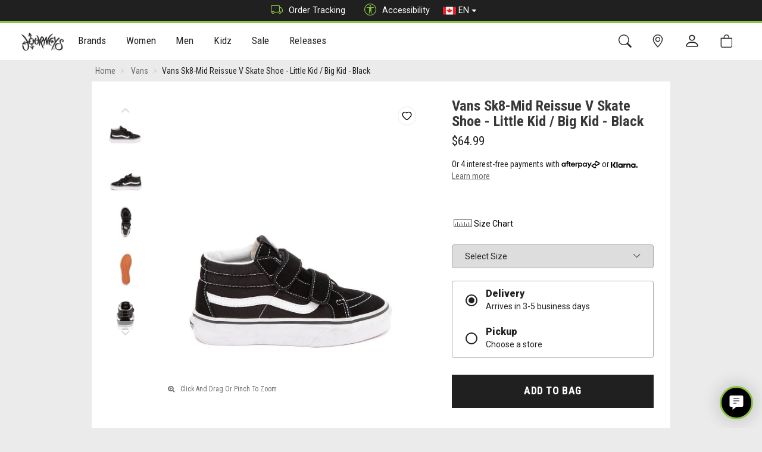

--- FILE ---
content_type: text/html; charset=utf-8
request_url: https://www.journeys.ca/product/vans-sk8-mid-reissue-v-skate-shoe-little-kid-black-1499171?c=2343
body_size: 34989
content:


<!DOCTYPE html>

<html lang="en-CA">
<head>

    <script src="https://cnstrc.com/js/cust/journeys_pxxVYC.js"></script>

    <script class="trustecm" trackertype="functional" type="text/plain" async thesrc="https://js.klarna.com/web-sdk/v1/klarna.js" data-environment="production" data-client-id="3f20edef-fdd4-5ee4-9214-6f376cbff075"></script>
    <script>
        window.KlarnaOnsiteService = window.KlarnaOnsiteService || [];
        window.KlarnaOnsiteService.push({ eventName: 'refresh-placements' });
    </script>

    <script>(function (n, t, i, r) { var u, f; n[i] = n[i] || {}, n[i].initial = { accountCode: "JOURN11121", host: "JOURN11121.pcapredict.com" }, n[i].on = n[i].on || function () { (n[i].onq = n[i].onq || []).push(arguments) }, u = t.createElement("script"), u.async = !0, u.src = r, f = t.getElementsByTagName("script")[0], f.parentNode.insertBefore(u, f) })(window, document, "pca", "//JOURN11121.pcapredict.com/js/sensor.js")</script>

    <!-- Begin Monetate ExpressTag Sync v8.1. Place at start of document head. DO NOT ALTER. -->
    <script type="text/javascript">var monetateT = new Date().getTime();</script>
    <script class="trustecm" trackertype="functional" type="text/plain" thesrc="//se.monetate.net/js/2/a-e248640f/p/journeys.ca/entry.js"></script>
    <script>window.monetateQ = window.monetateQ || [];</script>
    <!-- End Monetate tag. -->

    
    <!-- Salesforce Collect Code -->
    <script class="trustecm" trackertype="functional" async thesrc="//526002935.collect.igodigital.com/collect.js"></script>
    <!-- Salesforce Collect Code -->
    
    
    <!-- Salesforce Collect Code -->
    <script>
        var _etmc = [];
        _etmc.push(["setOrgId", "526002935"]);
         
        _etmc.push(["trackPageView", { "item": "1499171" }]);

        window.SalesForceAddToBag = function (cart) {
            if (cart) {
                var salesForceCart = [];
                for (var i = 0; i < cart.length;i++) {
                    salesForceCart.push({   
                        "item": cart[i].StyleID,
                        "unique_id": cart[i].SKU,
                        "price": cart[i].Price.toFixed(2),
                        "quantity": cart[i].Quantity
                    });
                }
                _etmc.push(["trackCart", {
                    "cart": salesForceCart
                },]);
            }
        };
    </script>
    <!-- Salesforce Collect Code -->
    

    <!-- Salesforce Interaction Studio Beacon -->
    
        <script type="text/javascript" src="//cdn.evgnet.com/beacon/genesco/journeys_ca/scripts/evergage.min.js"></script>
    
    <!-- Salesforce Interaction Studio Beacon -->

    <!-- Bing UET -->
    <script class="trustecm" trackertype="advertising" type="text/plain">
        (function (w, d, t, r, u) {
            var f, n, i;
            w[u] = w[u] || [], f = function () {
                var o = { ti: "271002119", enableAutoSpaTracking: true };
                o.q = w[u], w[u] = new UET(o), w[u].push("pageLoad")
            },
                n = d.createElement(t), n.src = r, n.async = 1, n.onload = n.onreadystatechange = function () {
                    var s = this.readyState;
                    s && s !== "loaded" && s !== "complete" || (f(), n.onload = n.onreadystatechange = null)
                },
                i = d.getElementsByTagName(t)[0], i.parentNode.insertBefore(n, i)
        })
            (window, document, "script", "//bat.bing.com/bat.js", "uetq");
    </script>
    <!-- Bing UET -->

    <meta charset="utf-8" /><meta name="viewport" content="width=device-width, initial-scale=1.0" /><title>
	
    Vans Sk8-Mid Reissue V Skate Shoe - Little Kid / Big Kid - Black | JourneysCanada

</title><link href="https://images.journeys.ca/images/site/1_JourneysCanada.png" rel="image_src" /><meta property="og:image" content="https://images.journeys.ca/images/site/1_JourneysCanada.png" /><link rel="shortcut icon" type="image/x-icon" href="/favicon.ico" /><link rel="apple-touch-icon" href="../apple-touch-icon.png" /><link rel="apple-touch-icon" sizes="180x180" href="/apple-touch-icon-180x180.png" /><link rel="apple-touch-icon" sizes="152x152" href="/apple-touch-icon-152x152.png" /><link rel="apple-touch-icon" sizes="120x120" href="/apple-touch-icon-120x120.png" /><link href="/bundles/theme/styles?v=Dr5OrFkPQRLgJ5TOAA1KVia3oCnpr0gv7LFwlIND4401" rel="stylesheet"/>


    <!-- Adswerve datalayer init event -->
    <script>
        window.dataLayer = window.dataLayer || [];
        window.dataLayer.push({
            'event': 'dataLayer-initialized',
            'loggedIn': 'N',
            'loyalty': 'N',
            'loyaltyID': '',
            'loyaltyTier': '',
            'userId': undefined, // Anonymized ID if user is logged in
            'storeId': undefined, // The Store ID of a store if user has selected a “Your Store”
            'storeName': undefined, // The Store Name of a store if user has selected a “Your Store”
            'user_data': {
                'email_address': undefined,
                'phone_number': undefined,
                'address': {
                    'first_name': undefined,
                    'last_name': undefined,
                    'postal_code': undefined,
                    'city': undefined,
                    'region': undefined,
                    'country': undefined
                }
            }
        });
    </script>
    <!-- End Adswerve datalayer init event -->

    <!-- Google Optimize Code -->
    <style>
        .async-hide {
            opacity: 0 !important
        }
    </style>
    <script>
        window.dataLayer = window.dataLayer || [];
        (function (a, s, y, n, c, h, i, d, e) {
            s.className += ' ' + y; h.start = 1 * new Date;
            h.end = i = function () { s.className = s.className.replace(RegExp(' ?' + y), '') };
            (a[n] = a[n] || []).hide = h; setTimeout(function () { i(); h.end = null }, c); h.timeout = c;
        })(window, document.documentElement, 'async-hide', 'dataLayer', 4000,
            { 'GTM-NHJ6XF': true });
    </script>
    <!-- End Page hiding snippet -->

    <!-- Google Tag Manager -->
    <script>
        (function (w, d, s, l, i) {
            w[l] = w[l] || []; w[l].push({ 'gtm.start': new Date().getTime(), event: 'gtm.js' });
            var f = d.getElementsByTagName(s)[0], j = d.createElement(s), dl = l != 'dataLayer' ? '&l=' + l : ''; j.async = true;
            j.src = 'https://www.googletagmanager.com/gtm.js?id=' + i + dl; f.parentNode.insertBefore(j, f);
        })(window, document, 'script', 'dataLayer', 'GTM-NHJ6XF');</script>
    <!-- End Google Tag Manager -->

    <!-- Global Header -->
    <style>/******** START HIDE CREDIT CARDS ******** .card-pmt-ctrl{ display: none;} ******** END HIDE CREDIT CARDS ********/ /******** START HIDE GIFT CARDS ******* #SectionPaymentGC{ display: none;} ******** END HIDE GIFT CARDS ********/ .store-heading>h4>.badge{ display: none !important;} .const-product-recs .cross-sells-panel{ min-height: 350px; margin: 1.58rem 0;} .const-product-recs .cross-sells-panel .product-carousel .product{ min-height: 180px;} @media (max-width: 767px){ .const-product-recs .cross-sells-panel{ min-height: 250px;} .const-product-recs .cross-sells-panel .product-carousel .product{ min-height: 135px;}} .const-product-recs .cross-sells-panel .slick-disabled:before{ color: transparent; } .const-product-recs .slick-slider{ position: relative; display: block; box-sizing: border-box; -webkit-user-select: none; -moz-user-select: none; -ms-user-select: none; user-select: none; -webkit-touch-callout: none; -khtml-user-select: none; -ms-touch-action: pan-y; touch-action: pan-y; -webkit-tap-highlight-color: transparent;} .const-product-recs .slick-list{ position: relative; display: block; overflow: hidden; margin: 0; padding: 0;} .const-product-recs .slick-list:focus{ outline: none;} .const-product-recs .slick-list.dragging{ cursor: pointer; cursor: hand;} .const-product-recs .slick-slider .slick-track, .const-product-recs .slick-slider .slick-list{ -webkit-transform: translate3d(0, 0, 0); -moz-transform: translate3d(0, 0, 0); -ms-transform: translate3d(0, 0, 0); -o-transform: translate3d(0, 0, 0); transform: translate3d(0, 0, 0);} .const-product-recs .slick-track{ position: relative; top: 0; left: 0; display: block; margin-left: auto; margin-right: auto;} .const-product-recs .slick-track:before, .const-product-recs .slick-track:after{ display: table; content: '';} .const-product-recs .slick-track:after{ clear: both;} .const-product-recs .slick-loading .slick-track{ visibility: hidden;} .const-product-recs .slick-slide{ display: none; float: left; height: 100%; min-height: 1px;} [dir='rtl'] .const-product-recs .slick-slide{ float: right;} .const-product-recs .slick-slide img{ display: block;} .const-product-recs .slick-slide .item img{ max-width: 100%; height: auto; filter: brightness(0.97);} .const-product-recs .slick-slide.slick-loading img{ display: none;} .const-product-recs .slick-slide.dragging img{ pointer-events: none;} .const-product-recs .slick-initialized .slick-slide{ display: block;} .const-product-recs .slick-loading .slick-slide{ visibility: hidden;} .const-product-recs .slick-vertical .slick-slide{ display: block; height: auto; border: 1px solid transparent;} .const-product-recs .slick-arrow.slick-hidden{ display: none;} .const-product-recs .page-content-fluid.home .cross-sells-panel{ padding: 0;} .const-product-recs .page-content-fluid.home .cross-sells-header span{ background-color: transparent; font-weight: 700; text-transform: uppercase; background: #fff; margin: 0; padding: 0.35714286em 0.85714286em; position: relative; font-size: 1.25em;} .const-product-recs .carousel-slide .product-info .sf-price-wrap{ font-weight: bold;} .const-product-recs .carousel-slide .product-info .sf-price-wrap.ismapp_true{ display: none;} .const-product-recs .carousel-slide .product-info .sf-price-wrap-notice.ismapp_true{ font-weight: bold;} .const-product-recs .carousel-slide .product-info .sf-price-wrap-notice.ismapp_false, .const-product-recs .carousel-slide .product-info .sf-price-wrap-notice.ismapp_{ display: none;} .const-product-recs .carousel-slide .product-info a.sf-list-price-NotOnSale, .const-product-recs .carousel-slide .product-info a.sf-list-price-{ display: none;} .const-product-recs .carousel-slide .product-info a.sf-price-OnSale{ color: #d41d18;} .const-product-recs .carousel-slide .product-info a.sf-list-price-OnSale{ color: #a8a8a8; text-decoration: line-through;} .const-product-recs .product-carousel button.slick-prev, .product-carousel button.slick-next{ background: transparent;} .const-product-recs .product-carousel button.slick-disabled{ opacity: 0; cursor: default;} .const-product-recs .product-carousel ul.slick-dots{ width: 100%; text-align: center; margin: 0; padding: 0;} .const-product-recs .product-carousel ul.slick-dots li{ list-style: none; display: inline-block; margin: 0 0.2em} .const-product-recs .product-carousel ul.slick-dots li button{ background: #fff; margin: 0 2px; border-radius: 50%; border: 1px solid #aaa !important; color: transparent !important; font-size: 1px !important; width: 10px; height: 10px; padding: 0;} .const-product-recs .product-carousel ul.slick-dots li.slick-active button{ background-color: #aaa;} .p-w-r .pr-star-v4-100-filled{ background-image: url('https://images.journeys.com/images/assets/1_447_star-fill.png') !important; width: 12px !important; height: 12px !important;} .p-w-r .pr-star-v4-50-filled{ background-image: url('https://images.journeys.com/images/assets/1_448_star-half.png') !important; width: 12px !important; height: 12px !important;} .p-w-r .pr-star-v4-0-filled{ background-image: url('https://images.journeys.com/images/assets/1_449_star.png') !important; width: 12px !important; height: 12px !important;} .p-w-r .pr-star-v4-25-filled{ background-image: url('https://images.journeys.com/images/assets/1_450_Quarter.png') !important; width: 12px !important; height: 12px !important;} .p-w-r .pr-star-v4-75-filled{ background-image: url('https://images.journeys.com/images/assets/1_451_ThreeQuarter.png') !important; width: 12px !important; height: 12px !important;} .p-w-r a, .p-w-r .pr-accordion .pr-accordion-btn, .p-w-r .pr-rd-flag-review-btn, .p-w-r .pr-accordion .pr-accordion-btn span, .p-w-r .pr-accordion .pr-accordion-btn .pr-caret-icon__line, .p-w-r, .p-w-r .pr-qa-display .pr-btn-ask-question .pr-qa-display-text, .p-w-r .pr-review-snapshot .pr-review-snapshot-simple .pr-reco span, .p-w-r .pr-review-snapshot .pr-faceoff-readcomplete .pr-caret-icon__line, .p-w-r .pr-review-snapshot .pr-faceoff-readcomplete-expanded .pr-caret-icon__line, .p-w-r .pr-review-snapshot .pr-faceoff-readcomplete, .p-w-r .pr-review-snapshot .pr-faceoff-readcomplete-expanded{ color: #000 !important; stroke: #000 !important;} .p-w-r .thank-you-page .header a{ color: #000 !important; font-size: 1.1em !important; text-decoration: underline !important;} .p-w-r .pr-review-snapshot .pr-ratings-histogram .pr-ratings-histogram-barValue{ background: #8BC43E !important;} .p-w-r .pr-review-snapshot .pr-review-snapshot-simple .pr-snippet-reco-to-friend-green{ background: none !important; border: solid 1px #8BC43E !important;} .p-w-r .pr-review-snapshot .pr-review-snapshot-simple .pr-snippet-reco-to-friend-green circle{ fill: #8BC43E !important;} .p-w-r a:focus{ box-shadow: none !important;} .p-w-r .pr-row :focus{ box-shadow: none !important;} .p-w-r .pr-accessible-btn, .p-w-r .pr-review-snapshot .pr-review-snapshot-simple .pr-review-snapshot-snippets .pr-snippet-read-and-write a{ border: none !important; background: #000 !important; color: #fff !important; text-transform: uppercase !important; font-weight: normal !important;} .p-w-r .pr-accessible-btn:hover, .p-w-r .pr-review-snapshot .pr-review-snapshot-simple .pr-review-snapshot-snippets .pr-snippet-read-and-write a:hover{ border: none !important; background: #000 !important; color: #fff !important; text-transform: uppercase !important; font-weight: normal !important;} .p-w-r .pr-accessible-btn:active, .p-w-r .pr-review-snapshot .pr-review-snapshot-simple .pr-review-snapshot-snippets .pr-snippet-read-and-write a:active{ border: none !important;} .p-w-r .pr-review-snapshot .pr-review-snapshot-simple .pr-review-snapshot-snippets .pr-snippet-read-and-write a:focus{ box-shadow: none !important; outline: unset !important;} .p-w-r .pr-accessible-btn:active:focus{ background-color: none !important; border: none !important;} .p-w-r .pr-accessible-btn:active{ border: none !important;} .p-w-r .pr-btn:active:focus, .p-w-r .pr-btn:focus{ box-shadow: none !important;} button#pr-question-form-link{ position: relative !important; z-index: 1 !important;} .p-w-r .pr-btn.active{ background-color: #8BC43E !important; border-color: #000 !important; color: #333 !important;} .p-w-r input:focus+label.pr-btn{ border-color: #000 !important; box-shadow: none !important;} .p-w-r .pr-slider-root .pr-slider .pr-slider-node-group .pr-slider-node.pr-active{ background-color: #8BC43E !important;} .p-w-r{ font-family: 'Roboto', sans-serif !important;} .p-w-r .pr-snippet-reco-to-friend div, .p-w-r .pr-snippet-reco-to-friend span{ vertical-align: middle !important;} .panel-body{ flex-direction: column !important;} .pr-snippet-rating-decimal{ border: none !important;} .pr-snippet-rating-decimal::before{ content: "(";} .pr-snippet-rating-decimal::after{ content: ")";} .pr-review-snapshot-block span.pr-snippet-review-count::before{ content: "(";} .pr-review-snapshot-block span.pr-snippet-review-count::after{ content: " Reviews)";} .p-w-r .pr-snippet-stars-reco-inline.pr-snippet-compact .pr-snippet-read-and-write{ margin-top: 2px !important;} .p-w-r .pr-review-snapshot .pr-snippet .pr-snippet-stars-png .pr-snippet-rating-decimal{ padding: unset !important;} .p-w-r .pr-snippet div{ vertical-align: initial !important;} .p-w-r>.pr-qa-display>.pr-qa-display-ask-question{ display: none !important;} .p-w-r .pr-category-snippet__total{ padding-left: 0 !important;} .p-w-r .pr-snippet .pr-snippet-stars-png{ padding-right: 5px !important;} .p-w-r>.pr-review-snippet-container>.pr-snippet-stars-reco-inline>.pr-snippet-stars-reco-stars>.pr-snippet>.pr-snippet-stars-container{ cursor: pointer !important;} @media (max-width: 1024px){ .p-w-r .pr-category-snippet__item{ display: inline-block !important;}} .p-w-r .pr-question-form .pr-header-required{ margin-top: 12px !important;} .p-w-r .pr-form-group.form-group.authorEmail-form-group, .p-w-r .pr-form-group.form-group.authorName-form-group, .p-w-r .pr-form-group.form-group.authorLocation-form-group{ margin-bottom: 0 !important;} .p-w-r .pr-category-snippet{ cursor: pointer !important;} .p-w-r .pr-media-card.pr-media-card-in{ box-shadow: 0 0 0 2px #8BC43E !important;} .p-w-r .pr-media-card-content-text-stars .pr-snippet-stars .pr-star-v4{ background-size: auto !important;} .p-w-r .pr-media-modal .button__close:hover .pr-cross-icon__circle, .p-w-r .pr-media-modal .button__close:hover .pr-cross-icon__line{ stroke: #8BC43E !important;} .p-w-r .pr-media-carousel--light .button .icon .pr-caret-icon__circle{ stroke: #FFF;} .p-w-r .pr-media-carousel--light .button .icon .pr-caret-icon__line{ stroke: #000000 !important;} .p-w-r .pr-media-carousel--light .button .icon:hover .pr-caret-icon__circle, .p-w-r .pr-media-carousel--light .button:hover .pr-caret-icon__circle{ stroke: #8BC43E !important;} .p-w-r .pr-media-carousel--light .button .icon:hover .pr-caret-icon__line, .p-w-r .pr-media-carousel--light .button:hover .pr-caret-icon__line{ stroke: #000000 !important;} .p-w-r .pr-media-carousel--light .button .icon:hover .pr-caret-icon, .p-w-r .pr-media-carousel--light .button:hover .pr-caret-icon{ background: #8BC43E !important;} select#pr-rd-filter-variant-by, p.pr-rd-review-product.pr-rd-bold{ display: none !important;} /******** START EDIT PICKUP RADIO DESCRIPTION ******** .option-pickup-description{ color: transparent !important;} .option-pickup-description::before{ content: "At a Journeys Store."; color: #202020 !important;} ******** END EDIT PICKUP RADIO DESCRIPTION ********/ /******** START HIDE PICKUP RADIO ON CART ******** ******** hides first child that has a class of 'option-pickup' ********* .option-pickup:first-child{ display: none !important;} ******** END HIDE PICKUP RADIO ON CART ********/ /******** START HIDE PWR Q&A ******** .product-questions-wrapper{ display: none !important;} ******** END HIDE PWR Q&A ********/ .btn-send-wish-list{ display: none !important;} /*.actions-rule{ display: none !important;}*/ /*.afterpay-actions{ display: none !important;}*/ /*.klarna-express{ display: none !important;}*/ /*.paypal-actions{ display: none !important;}*/ @media (min-width: 480px){ #accountHomeWrapper .address-details .address-panel .item-actions.address{ position: absolute; left: 50%; transform: translateX(-50%); padding-bottom: 10px;}} @media (max-width: 768px){ #accountHomeWrapper .address-details .address-panel .item-actions.address{ padding-bottom: 20px;}} </style>
    <!-- End Global Header -->

    <!-- Page Header -->
    
    <link href="https://www.journeys.ca/product/vans-sk8-mid-reissue-v-skate-shoe-little-kid-black-1499171" rel="canonical" />
    <link href="https://www.journeys.ca/product/vans-sk8-mid-reissue-v-skate-shoe-little-kid-black-1499171" rel="alternate"  hreflang="en-ca" />

    <!-- Open Graph Tags -->
    <meta property="og:site_name" content="JourneysCanada">
    <meta property="og:url" content="https://www.journeys.ca/product/vans-sk8-mid-reissue-v-skate-shoe-little-kid-black-1499171">
    <meta property="og:title" content="Vans Sk8-Mid Reissue V Skate Shoe - Little Kid / Big Kid - Black">
    <meta property="og:type" content="product">
    <meta property="og:image" content="https://images.journeys.ca/images/products/1_372665_FS.JPG">
    <meta property="og:description" content="Shop Kids Vans Sk8-Mid Reissue V Skate Shoes in Black at Journeys Kidz | FREE Shipping With Journeys All Access | 365-Day Returns">
    <meta property="og:title" content="Vans Sk8-Mid Reissue V Skate Shoe - Little Kid / Big Kid - Black">
    <meta property="og:price:amount" content="64.99">
    <meta property="og:price:standard_amount" content="64.99">
    <meta property="og:price:currency" content="CAD">
    <meta property="og:availability" content="instock">
    <!-- End Open Graph Tags -->

    <!-- Twitter Card -->
    <meta name="twitter:card" content="summary_large_image">
    <meta name="twitter:site" content="@journeys">
    <meta name="twitter:title" content="Vans Sk8-Mid Reissue V Skate Shoe - Little Kid / Big Kid - Black">
    <meta name="twitter:description" content="Shop Kids Vans Sk8-Mid Reissue V Skate Shoes in Black at Journeys Kidz | FREE Shipping With Journeys All Access | 365-Day Returns">
    <meta name="twitter:creator" content="@journeys">
    <meta name="twitter:image:src" content="https://images.journeys.ca/images/products/1_372665_FS.JPG">
    <!-- Twitter Card data -->

    
    <!-- MonetateQ setPageType -->
    <script>
        window.monetateQ.push(["setPageType", "product"]);
        window.monetateQ.push(["addProductDetails", ["1499171"]]);
    </script>
    <!-- MonetateQ setPageType -->

    
    <!-- Afterpay Messaging JS -->
    <script src="https://js.squarecdn.com/square-marketplace.js" async></script>
    <!-- End Afterpay Messaging JS -->
    

     <!-- Start CJ Tag -->
    <script class="trustecm" trackertype="advertising" type="text/plain">
        var dtmSrc = window.location.protocol + "//login.dotomi.com/ucm/UCMController?" + "dtm_com=28&dtm_fid=101&dtm_cid=2994&dtm_cmagic=ec47a5&dtm_format=5";
        var dtmTag = new Array();
        dtmTag.cli_promo_id = "5";
        dtmTag.dtm_user_id = "0";
        dtmTag.dtmc_department = "";
        dtmTag.dtmc_category = "Vans";
        dtmTag.dtmc_subcategory = "";
        dtmTag.dtmc_product_id = "372665";
        dtmTag.dtm_user_token = "";
        dtmTag.dtmc_ref = document.referrer;
        dtmTag.dtmc_loc = document.location.href;
        function readCookieDotomi() {
            var name = "dtm_token";
            var nameEQ = name + "="; var ca = document.cookie.split(';');
            for (var i = 0; i < ca.length; i++) {
                var c = ca[i];
                while (c.charAt(0) == ' ')
                    c = c.substring(1, c.length);
                if (c.indexOf(nameEQ) == 0) {
                    var d = c.substring(nameEQ.length, c.length);
                    dtmTag.dtm_user_token = d;
                }
            }
        }
        readCookieDotomi();
        for (var item in dtmTag) {
            if (typeof dtmTag[item] != "function" && typeof dtmTag[item] != "object") dtmSrc += "&" + item + "=" + escape(dtmTag[item]);
        }
        setTimeout('timeOutDotomi()', 2000);
        //document.write('<div id="dtmdiv" style="display:none;">' + '<iframe name="response_frame" src="' + dtmSrc + '" title="affiliate tracking frame" aria-hidden="true"></iframe></div>');
        var div = document.createElement('div');
        div.id = 'dtmdiv';
        div.style = 'display:none;'
        var frame = document.createElement('iframe');
        frame.name = 'response_frame';
        frame.src = dtmSrc;
        frame.title = 'affiliate tracking frame';
        frame.ariaHidden = true;
        div.appendChild(frame);
        document.body.appendChild(div);
        window.timeOutDotomi = function () { document.getElementById("dtmdiv").innerHTML = ""; }
    </script>
    <!-- End CJ Tag -->

    <!-- Page Header -->

<meta name="description" content="Shop Kids Vans Sk8-Mid Reissue V Skate Shoes in Black at Journeys Kidz | FREE Shipping With Journeys All Access | 365-Day Returns" /><meta name="keywords" content="unisex, boys, girls, kids, little kid, vans, sk8 mid, reissue V, velcro, mid top, suede, canvas, skate, skateboard, sneaker, sneakers, strap, straps, black, white, black and white" /></head>
<body>
    
    <!-- Google Tag Manager (noscript) -->
    <noscript>
        <iframe src="https://www.googletagmanager.com/ns.html?id=GTM-NHJ6XF"
            height="0" width="0" style="display: none; visibility: hidden" title="Frame for Google tag manager"></iframe>
    </noscript>
    <!-- End Google Tag Manager (noscript) -->

    <!-- Facebook Tag -->
    <script class="trustecm" trackertype="advertising" type="text/plain">
        (function (d, s, id) {
            var js, fjs = d.getElementsByTagName(s)[0];
            if (d.getElementById(id)) return;
            js = d.createElement(s); js.id = id;
            js.src = "//connect.facebook.net/en_CA/sdk.js";
            fjs.parentNode.insertBefore(js, fjs);
        }(document, 'script', 'facebook-jssdk'));
    </script>
    <!-- End Facebook Tag -->

    <div class="darken-overlay"></div>
    <div class="full-page-darken-overlay"></div>
    <div id="siteContainer" class="site-container">
        <header id="siteHeader" class="site-header">
            <div class="site-top-banner" id="siteTopBanner">
                <div class="headline-wrapper">
                    <div class="container">
                        <div class="choose-site">
                            
                        </div>
                        <div class="quicklinks">
                            <a href="https://www.journeys.ca/track-order"><i class="bi bi-truck"></i>Order Tracking</a>
                            <a href="javascript:void(0)" onclick="window.interdeal.a11y.openMenu()" role="button"><i class="bi bi-universal-access-circle"></i>Accessibility</a>
                            <div class="dropdown countrydd">
                                <a class="btn dropdown-toggle" href="#" role="button" id="dropdownMenuLink" data-toggle="dropdown" aria-haspopup="true" aria-expanded="false">
                                    <img src="/assets/theme/images/ca-flag.png" alt="Canada" />
                                    EN
                                    <span class="caret"></span>
                                </a>
                                <div class="dropdown-menu">
                                    
                                    <a class="dropdown-item" href="/fr/product/vans-sk8-mid-reissue-v-skate-shoe-little-kid-black-1499171">
                                        <img src="/assets/theme/images/ca-flag.png" alt="Canada - French" />FR</a>
                                    
                                    <a class="dropdown-item" id="lnkUs" href="https://www.journeys.com/">
                                        <img src="/assets/theme/images/us-flag.png" alt="United States" />US</a>
                                </div>
                            </div>
                        </div>
                    </div>
                </div>

            </div>

            <a class="sr-only" href="#bodyContent">[Skip to Content]</a>
            <nav class="site-minor-nav-wrapper">
                <div class="site-nav-minor">
                    <div class="container">

                        <div class="minor-nav-row">
                            <div class="minor-nav-links left">
                                <a href="https://www.journeys.ca/" rel="nofollow" class="site-link-brand" title="Home">
                                    
                                    <img src="https://images.journeys.ca/images/site/1_JourneysCanada.png" alt="JourneysCanada" />
                                    
                                </a>
                            </div>
                            <div class="site-nav-major-wrapper mobile-collapse" id="siteNavMajorWrapper" role="navigation">

                                <ul class="nav-top-category" role="menu" id="navTopCategory">
                                    <li class="site-select-tabs" role="menuitem">
                                        <span class="select-tab active"><a href="https://www.journeys.ca/" title="Journeys Home">Journeys</a></span>
                                   
                                    </li>
                                    
                                    <li class="dropdown level contains-sub" onclick="" role="menuitem">
                                        <a>Brands <span class="menu-direction"></span>
                                            <div class="nav-indicator"></div>
                                        </a>
                                        <div class="dropdown-menu level-menu" role="menu">
                                            <div class="dropdown-menu-content" role="menuitem">


                                                <ul class="nav-content-rows">
                                                    
                                                    <li class="level-branch">
                                                        <div class="nav-content-row">
                                                            
                                                            <ul class="" role="menu">
                                                                
                                                                <li class="level-end" role="menuitem">
                                                                    <div>
                                                                        <a class="nav-image-element" href="https://www.journeys.ca/brand/ugg">
                                                                            <span>UGG</span>
                                                                            
                                                                            <div class="nav-image-wrap">
                                                                                <img src="https://images.journeys.ca/images/navigation/1_307.jpg" alt="UGG" role="presentation" />
                                                                            </div>
                                                                            
                                                                        </a>
                                                                    </div>
                                                                </li>
                                                                
                                                                <li class="level-end" role="menuitem">
                                                                    <div>
                                                                        <a class="nav-image-element" href="https://www.journeys.ca/brand/adidas">
                                                                            <span>adidas</span>
                                                                            
                                                                            <div class="nav-image-wrap">
                                                                                <img src="https://images.journeys.ca/images/navigation/1_666.jpg" alt="adidas" role="presentation" />
                                                                            </div>
                                                                            
                                                                        </a>
                                                                    </div>
                                                                </li>
                                                                
                                                                <li class="level-end" role="menuitem">
                                                                    <div>
                                                                        <a class="nav-image-element" href="https://www.journeys.ca/brand/new-balance">
                                                                            <span>New Balance</span>
                                                                            
                                                                            <div class="nav-image-wrap">
                                                                                <img src="https://images.journeys.ca/images/navigation/1_667.jpg" alt="New Balance" role="presentation" />
                                                                            </div>
                                                                            
                                                                        </a>
                                                                    </div>
                                                                </li>
                                                                
                                                                <li class="level-end" role="menuitem">
                                                                    <div>
                                                                        <a class="nav-image-element" href="https://www.journeys.ca/brand/birkenstock">
                                                                            <span>Birkenstock</span>
                                                                            
                                                                            <div class="nav-image-wrap">
                                                                                <img src="https://images.journeys.ca/images/navigation/1_471.jpg" alt="Birkenstock" role="presentation" />
                                                                            </div>
                                                                            
                                                                        </a>
                                                                    </div>
                                                                </li>
                                                                
                                                            </ul>
                                                        </div>
                                                    </li>
                                                    
                                                    <li class="level-branch">
                                                        <div class="nav-content-row">
                                                            
                                                            <ul class="" role="menu">
                                                                
                                                                <li class="level-end" role="menuitem">
                                                                    <div>
                                                                        <a class="nav-image-element" href="https://www.journeys.ca/brand/timberland">
                                                                            <span>Timberland</span>
                                                                            
                                                                            <div class="nav-image-wrap">
                                                                                <img src="https://images.journeys.ca/images/navigation/1_309.png" alt="Timberland" role="presentation" />
                                                                            </div>
                                                                            
                                                                        </a>
                                                                    </div>
                                                                </li>
                                                                
                                                                <li class="level-end" role="menuitem">
                                                                    <div>
                                                                        <a class="nav-image-element" href="https://www.journeys.ca/brand/dr-martens">
                                                                            <span>Dr. Martens</span>
                                                                            
                                                                            <div class="nav-image-wrap">
                                                                                <img src="https://images.journeys.ca/images/navigation/1_310.jpg" alt="Dr. Martens" role="presentation" />
                                                                            </div>
                                                                            
                                                                        </a>
                                                                    </div>
                                                                </li>
                                                                
                                                                <li class="level-end" role="menuitem">
                                                                    <div>
                                                                        <a class="nav-image-element" href="https://www.journeys.ca/brand/converse">
                                                                            <span>Converse</span>
                                                                            
                                                                            <div class="nav-image-wrap">
                                                                                <img src="https://images.journeys.ca/images/navigation/1_677.png" alt="Converse" role="presentation" />
                                                                            </div>
                                                                            
                                                                        </a>
                                                                    </div>
                                                                </li>
                                                                
                                                                <li class="level-end" role="menuitem">
                                                                    <div>
                                                                        <a class="nav-image-element" href="https://www.journeys.ca/brand/vans">
                                                                            <span>Vans</span>
                                                                            
                                                                            <div class="nav-image-wrap">
                                                                                <img src="https://images.journeys.ca/images/navigation/1_678.png" alt="Vans" role="presentation" />
                                                                            </div>
                                                                            
                                                                        </a>
                                                                    </div>
                                                                </li>
                                                                
                                                            </ul>
                                                        </div>
                                                    </li>
                                                    
                                                </ul>
                                                
                                                <ul class="nav-content-columns">
                                                    
                                                    <li class="level-branch">
                                                        <div class="nav-content-column">
                                                            <ul class="" role="menu">
                                                                
                                                                <li class="level-end" role="menuitem">
                                                                    <a class="" href="https://www.journeys.ca/brands">
                                                                        <span>All Journeys Brands</span>
                                                                        
                                                                    </a>
                                                                </li>
                                                                
                                                            </ul>
                                                        </div>
                                                    </li>
                                                </ul>
                                                
                                            </div>
                                        </div>
                                    </li>
                                    
                                    <li class="dropdown level contains-sub" onclick="" role="menuitem">
                                        <a>Women <span class="menu-direction"></span>
                                            <div class="nav-indicator"></div>
                                        </a>
                                        <div class="dropdown-menu level-menu" role="menu">
                                            <div class="dropdown-menu-content" role="menuitem">


                                                <ul class="nav-content-rows">
                                                    
                                                    <li class="level-branch">
                                                        <div class="nav-content-row">
                                                            
                                                            <ul class="" role="menu">
                                                                
                                                                <li class="level" role="menuitem">
                                                                    <div>
                                                                        <a class="disable-click-wide" href="/women/women">Women<span class="menu-direction"></span></a>
                                                                        <ul class="level-menu women" role="menu">
                                                                            
                                                                            <li class="level-end" role="menuitem">
                                                                                <a class="" href="https://www.journeys.ca/women/womens-shoes">
                                                                                    <span>All Women's Shoes</span>
                                                                                    
                                                                                </a>
                                                                            </li>
                                                                            
                                                                            <li class="level-end" role="menuitem">
                                                                                <a class="" href="https://www.journeys.ca/women/womens-athletic-shoes-and-sneakers">
                                                                                    <span>Athletic & Sneakers</span>
                                                                                    
                                                                                </a>
                                                                            </li>
                                                                            
                                                                            <li class="level-end" role="menuitem">
                                                                                <a class="" href="https://www.journeys.ca/women/womens-boots">
                                                                                    <span>Boots</span>
                                                                                    
                                                                                </a>
                                                                            </li>
                                                                            
                                                                            <li class="level-end" role="menuitem">
                                                                                <a class="" href="https://www.journeys.ca/women/womens-casual-shoes">
                                                                                    <span>Casual Shoes</span>
                                                                                    
                                                                                </a>
                                                                            </li>
                                                                            
                                                                            <li class="level-end" role="menuitem">
                                                                                <a class="" href="https://www.journeys.ca/women/womens-loafers-and-oxfords">
                                                                                    <span>Loafers & Oxfords</span>
                                                                                    
                                                                                </a>
                                                                            </li>
                                                                            
                                                                            <li class="level-end" role="menuitem">
                                                                                <a class="" href="https://www.journeys.ca/women/womens-sandals-and-flip-flops">
                                                                                    <span>Sandals & Flip Flops</span>
                                                                                    
                                                                                </a>
                                                                            </li>
                                                                            
                                                                            <li class="level-end" role="menuitem">
                                                                                <a class="" href="https://www.journeys.ca/women/womens-slippers">
                                                                                    <span>Slippers</span>
                                                                                    
                                                                                </a>
                                                                            </li>
                                                                            
                                                                        </ul>
                                                                    </div>
                                                                </li>
                                                                
                                                                <li class="level" role="menuitem">
                                                                    <div>
                                                                        <a class="disable-click-wide" href="#">Women's Accessories<span class="menu-direction"></span></a>
                                                                        <ul class="level-menu women's-accessories" role="menu">
                                                                            
                                                                            <li class="level-end" role="menuitem">
                                                                                <a class="" href="https://www.journeys.ca/women/journeys-women-accessories">
                                                                                    <span>All Women's Accessories</span>
                                                                                    
                                                                                </a>
                                                                            </li>
                                                                            
                                                                            <li class="level-end" role="menuitem">
                                                                                <a class="" href="https://www.journeys.ca/women/journeys-women-womens-accessories-womens-backpacks-and-bags">
                                                                                    <span>Backpacks and Bags</span>
                                                                                    
                                                                                </a>
                                                                            </li>
                                                                            
                                                                        </ul>
                                                                    </div>
                                                                </li>
                                                                
                                                                <li class="level" role="menuitem">
                                                                    <div>
                                                                        <a class="disable-click-wide" href="#">Collections<span class="menu-direction"></span></a>
                                                                        <ul class="level-menu collections" role="menu">
                                                                            
                                                                            <li class="level-end" role="menuitem">
                                                                                <a class="" href="https://www.journeys.ca/collections/new-arrivals-collection?gender=womens">
                                                                                    <span>New Arrivals</span>
                                                                                    
                                                                                </a>
                                                                            </li>
                                                                            
                                                                            <li class="level-end" role="menuitem">
                                                                                <a class="" href="https://www.journeys.ca/collections/best-sellers?gender=womens">
                                                                                    <span>Best Sellers</span>
                                                                                    
                                                                                </a>
                                                                            </li>
                                                                            
                                                                            <li class="level-end" role="menuitem">
                                                                                <a class="" href="https://www.journeys.ca/brand/ugg?gender=womens">
                                                                                    <span>UGG Season</span>
                                                                                    
                                                                                </a>
                                                                            </li>
                                                                            
                                                                            <li class="level-end" role="menuitem">
                                                                                <a class="" href="https://www.journeys.ca/collections/all-things-girly">
                                                                                    <span>All Things Girlie</span>
                                                                                    
                                                                                </a>
                                                                            </li>
                                                                            
                                                                        </ul>
                                                                    </div>
                                                                </li>
                                                                
                                                                <li class="level" role="menuitem">
                                                                    <div>
                                                                        <a class="disable-click-wide" href="#">Shop By Shoe Size<span class="menu-direction"></span></a>
                                                                        <ul class="level-menu shop-by-shoe-size size-grid" role="menu">
                                                                            
                                                                            <li class="level-end" role="menuitem">
                                                                                <a class="" href="https://www.journeys.ca/women/womens-shoes?womens-sizes=4">
                                                                                    <span>4</span>
                                                                                    
                                                                                </a>
                                                                            </li>
                                                                            
                                                                            <li class="level-end" role="menuitem">
                                                                                <a class="" href="https://www.journeys.ca/women/womens-shoes?womens-sizes=4.5">
                                                                                    <span>4.5</span>
                                                                                    
                                                                                </a>
                                                                            </li>
                                                                            
                                                                            <li class="level-end" role="menuitem">
                                                                                <a class="" href="https://www.journeys.ca/women/womens-shoes?womens-sizes=5">
                                                                                    <span>5</span>
                                                                                    
                                                                                </a>
                                                                            </li>
                                                                            
                                                                            <li class="level-end" role="menuitem">
                                                                                <a class="" href="https://www.journeys.ca/women/womens-shoes?womens-sizes=5.5">
                                                                                    <span>5.5</span>
                                                                                    
                                                                                </a>
                                                                            </li>
                                                                            
                                                                            <li class="level-end" role="menuitem">
                                                                                <a class="" href="https://www.journeys.ca/women/womens-shoes?womens-sizes=6">
                                                                                    <span>6</span>
                                                                                    
                                                                                </a>
                                                                            </li>
                                                                            
                                                                            <li class="level-end" role="menuitem">
                                                                                <a class="" href="https://www.journeys.ca/women/womens-shoes?womens-sizes=6.5">
                                                                                    <span>6.5</span>
                                                                                    
                                                                                </a>
                                                                            </li>
                                                                            
                                                                            <li class="level-end" role="menuitem">
                                                                                <a class="" href="https://www.journeys.ca/women/womens-shoes?womens-sizes=7">
                                                                                    <span>7</span>
                                                                                    
                                                                                </a>
                                                                            </li>
                                                                            
                                                                            <li class="level-end" role="menuitem">
                                                                                <a class="" href="https://www.journeys.ca/women/womens-shoes?womens-sizes=7.5">
                                                                                    <span>7.5</span>
                                                                                    
                                                                                </a>
                                                                            </li>
                                                                            
                                                                            <li class="level-end" role="menuitem">
                                                                                <a class="" href="https://www.journeys.ca/women/womens-shoes?womens-sizes=8">
                                                                                    <span>8</span>
                                                                                    
                                                                                </a>
                                                                            </li>
                                                                            
                                                                            <li class="level-end" role="menuitem">
                                                                                <a class="" href="https://www.journeys.ca/women/womens-shoes?womens-sizes=8.5">
                                                                                    <span>8.5</span>
                                                                                    
                                                                                </a>
                                                                            </li>
                                                                            
                                                                            <li class="level-end" role="menuitem">
                                                                                <a class="" href="https://www.journeys.ca/women/womens-shoes?womens-sizes=9">
                                                                                    <span>9</span>
                                                                                    
                                                                                </a>
                                                                            </li>
                                                                            
                                                                            <li class="level-end" role="menuitem">
                                                                                <a class="" href="https://www.journeys.ca/women/womens-shoes?womens-sizes=9.5">
                                                                                    <span>9.5</span>
                                                                                    
                                                                                </a>
                                                                            </li>
                                                                            
                                                                            <li class="level-end" role="menuitem">
                                                                                <a class="" href="https://www.journeys.ca/women/womens-shoes?womens-sizes=10">
                                                                                    <span>10</span>
                                                                                    
                                                                                </a>
                                                                            </li>
                                                                            
                                                                            <li class="level-end" role="menuitem">
                                                                                <a class="" href="https://www.journeys.ca/women/womens-shoes?womens-sizes=10.5">
                                                                                    <span>10.5</span>
                                                                                    
                                                                                </a>
                                                                            </li>
                                                                            
                                                                            <li class="level-end" role="menuitem">
                                                                                <a class="" href="https://www.journeys.ca/women/womens-shoes?womens-sizes=11">
                                                                                    <span>11</span>
                                                                                    
                                                                                </a>
                                                                            </li>
                                                                            
                                                                            <li class="level-end" role="menuitem">
                                                                                <a class="" href="https://www.journeys.ca/women/womens-shoes?womens-sizes=11.5">
                                                                                    <span>11.5</span>
                                                                                    
                                                                                </a>
                                                                            </li>
                                                                            
                                                                            <li class="level-end" role="menuitem">
                                                                                <a class="" href="https://www.journeys.ca/women/womens-shoes?womens-sizes=12">
                                                                                    <span>12</span>
                                                                                    
                                                                                </a>
                                                                            </li>
                                                                            
                                                                            <li class="level-end" role="menuitem">
                                                                                <a class="" href="https://www.journeys.ca/women/womens-shoes?womens-sizes=12.5">
                                                                                    <span>12.5</span>
                                                                                    
                                                                                </a>
                                                                            </li>
                                                                            
                                                                            <li class="level-end" role="menuitem">
                                                                                <a class="" href="https://www.journeys.ca/women/womens-shoes?womens-sizes=13">
                                                                                    <span>13</span>
                                                                                    
                                                                                </a>
                                                                            </li>
                                                                            
                                                                            <li class="level-end" role="menuitem">
                                                                                <a class="" href="https://www.journeys.ca/women/womens-shoes?womens-sizes=13.5">
                                                                                    <span>13.5</span>
                                                                                    
                                                                                </a>
                                                                            </li>
                                                                            
                                                                            <li class="level-end" role="menuitem">
                                                                                <a class="" href="https://www.journeys.ca/women/womens-shoes?womens-sizes=14">
                                                                                    <span>14</span>
                                                                                    
                                                                                </a>
                                                                            </li>
                                                                            
                                                                            <li class="level-end" role="menuitem">
                                                                                <a class="" href="https://www.journeys.ca/women/womens-shoes?womens-sizes=14.5">
                                                                                    <span>14.5</span>
                                                                                    
                                                                                </a>
                                                                            </li>
                                                                            
                                                                            <li class="level-end" role="menuitem">
                                                                                <a class="" href="https://www.journeys.ca/women/womens-shoes?womens-sizes=15">
                                                                                    <span>15</span>
                                                                                    
                                                                                </a>
                                                                            </li>
                                                                            
                                                                            <li class="level-end" role="menuitem">
                                                                                <a class="" href="https://www.journeys.ca/women/womens-shoes?womens-sizes=15.5">
                                                                                    <span>15.5</span>
                                                                                    
                                                                                </a>
                                                                            </li>
                                                                            
                                                                            <li class="level-end" role="menuitem">
                                                                                <a class="" href="https://www.journeys.ca/women/womens-shoes?womens-sizes=16">
                                                                                    <span>16</span>
                                                                                    
                                                                                </a>
                                                                            </li>
                                                                            
                                                                            <li class="level-end" role="menuitem">
                                                                                <a class="" href="https://www.journeys.ca/women/womens-shoes?womens-sizes=16.5">
                                                                                    <span>16.5</span>
                                                                                    
                                                                                </a>
                                                                            </li>
                                                                            
                                                                            <li class="level-end" role="menuitem">
                                                                                <a class="" href="https://www.journeys.ca/women/womens-shoes?womens-sizes=17">
                                                                                    <span>17</span>
                                                                                    
                                                                                </a>
                                                                            </li>
                                                                            
                                                                        </ul>
                                                                    </div>
                                                                </li>
                                                                
                                                            </ul>
                                                        </div>
                                                    </li>
                                                    
                                                </ul>
                                                
                                            </div>
                                        </div>
                                    </li>
                                    
                                    <li class="dropdown level contains-sub" onclick="" role="menuitem">
                                        <a>Men <span class="menu-direction"></span>
                                            <div class="nav-indicator"></div>
                                        </a>
                                        <div class="dropdown-menu level-menu" role="menu">
                                            <div class="dropdown-menu-content" role="menuitem">


                                                <ul class="nav-content-rows">
                                                    
                                                    <li class="level-branch">
                                                        <div class="nav-content-row">
                                                            
                                                            <ul class="" role="menu">
                                                                
                                                                <li class="level" role="menuitem">
                                                                    <div>
                                                                        <a class="disable-click-wide" href="#">Shoes<span class="menu-direction"></span></a>
                                                                        <ul class="level-menu shoes" role="menu">
                                                                            
                                                                            <li class="level-end" role="menuitem">
                                                                                <a class="" href="https://www.journeys.ca/men/mens-shoes">
                                                                                    <span>All Men's Shoes</span>
                                                                                    
                                                                                </a>
                                                                            </li>
                                                                            
                                                                            <li class="level-end" role="menuitem">
                                                                                <a class="" href="https://www.journeys.ca/men/mens-athletic-shoes-and-sneakers">
                                                                                    <span>Athletic & Sneakers</span>
                                                                                    
                                                                                </a>
                                                                            </li>
                                                                            
                                                                            <li class="level-end" role="menuitem">
                                                                                <a class="" href="https://www.journeys.ca/men/mens-boots">
                                                                                    <span>Boots</span>
                                                                                    
                                                                                </a>
                                                                            </li>
                                                                            
                                                                            <li class="level-end" role="menuitem">
                                                                                <a class="" href="https://www.journeys.ca/men/mens-casual-shoes">
                                                                                    <span>Casual Shoes</span>
                                                                                    
                                                                                </a>
                                                                            </li>
                                                                            
                                                                            <li class="level-end" role="menuitem">
                                                                                <a class="" href="https://www.journeys.ca/men/mens-sandals-and-flip-flops">
                                                                                    <span>Sandals & Flip Flops</span>
                                                                                    
                                                                                </a>
                                                                            </li>
                                                                            
                                                                            <li class="level-end" role="menuitem">
                                                                                <a class="" href="https://www.journeys.ca/men/mens-slippers">
                                                                                    <span>Slippers</span>
                                                                                    
                                                                                </a>
                                                                            </li>
                                                                            
                                                                        </ul>
                                                                    </div>
                                                                </li>
                                                                
                                                                <li class="level" role="menuitem">
                                                                    <div>
                                                                        <a class="disable-click-wide" href="#">Men's Accessories<span class="menu-direction"></span></a>
                                                                        <ul class="level-menu men's-accessories" role="menu">
                                                                            
                                                                            <li class="level-end" role="menuitem">
                                                                                <a class="" href="https://www.journeys.ca/men/journeys-men-mens-accessories">
                                                                                    <span>All Men's Accessories</span>
                                                                                    
                                                                                </a>
                                                                            </li>
                                                                            
                                                                            <li class="level-end" role="menuitem">
                                                                                <a class="" href="https://www.journeys.ca/men/journeys-men-mens-accessories-backpacks-and-bags">
                                                                                    <span>Backpacks and Bags</span>
                                                                                    
                                                                                </a>
                                                                            </li>
                                                                            
                                                                        </ul>
                                                                    </div>
                                                                </li>
                                                                
                                                                <li class="level" role="menuitem">
                                                                    <div>
                                                                        <a class="disable-click-wide" href="#">Collections<span class="menu-direction"></span></a>
                                                                        <ul class="level-menu collections" role="menu">
                                                                            
                                                                            <li class="level-end" role="menuitem">
                                                                                <a class="" href="https://www.journeys.ca/collections/new-arrivals-collection?gender=mens">
                                                                                    <span>New Arrivals</span>
                                                                                    
                                                                                </a>
                                                                            </li>
                                                                            
                                                                            <li class="level-end" role="menuitem">
                                                                                <a class="" href="https://www.journeys.ca/collections/best-sellers?gender=mens">
                                                                                    <span>Best Sellers</span>
                                                                                    
                                                                                </a>
                                                                            </li>
                                                                            
                                                                            <li class="level-end" role="menuitem">
                                                                                <a class="" href="https://www.journeys.ca/brand/ugg?gender=mens">
                                                                                    <span>UGG Season</span>
                                                                                    
                                                                                </a>
                                                                            </li>
                                                                            
                                                                            <li class="level-end" role="menuitem">
                                                                                <a class="" href="https://www.journeys.ca/collections/the-2000s-running-report?gender=mens">
                                                                                    <span>00s Running</span>
                                                                                    
                                                                                </a>
                                                                            </li>
                                                                            
                                                                        </ul>
                                                                    </div>
                                                                </li>
                                                                
                                                                <li class="level" role="menuitem">
                                                                    <div>
                                                                        <a class="disable-click-wide" href="#">Shop By Shoe Size<span class="menu-direction"></span></a>
                                                                        <ul class="level-menu shop-by-shoe-size size-grid" role="menu">
                                                                            
                                                                            <li class="level-end" role="menuitem">
                                                                                <a class="" href="https://www.journeys.ca/men/mens-shoes?mens-sizes=4">
                                                                                    <span>4</span>
                                                                                    
                                                                                </a>
                                                                            </li>
                                                                            
                                                                            <li class="level-end" role="menuitem">
                                                                                <a class="" href="https://www.journeys.ca/men/mens-shoes?mens-sizes=4.5">
                                                                                    <span>4.5</span>
                                                                                    
                                                                                </a>
                                                                            </li>
                                                                            
                                                                            <li class="level-end" role="menuitem">
                                                                                <a class="" href="https://www.journeys.ca/men/mens-shoes?mens-sizes=5">
                                                                                    <span>5</span>
                                                                                    
                                                                                </a>
                                                                            </li>
                                                                            
                                                                            <li class="level-end" role="menuitem">
                                                                                <a class="" href="https://www.journeys.ca/men/mens-shoes?mens-sizes=5.5">
                                                                                    <span>5.5</span>
                                                                                    
                                                                                </a>
                                                                            </li>
                                                                            
                                                                            <li class="level-end" role="menuitem">
                                                                                <a class="" href="https://www.journeys.ca/men/mens-shoes?mens-sizes=6">
                                                                                    <span>6</span>
                                                                                    
                                                                                </a>
                                                                            </li>
                                                                            
                                                                            <li class="level-end" role="menuitem">
                                                                                <a class="" href="https://www.journeys.ca/men/mens-shoes?mens-sizes=6.5">
                                                                                    <span>6.5</span>
                                                                                    
                                                                                </a>
                                                                            </li>
                                                                            
                                                                            <li class="level-end" role="menuitem">
                                                                                <a class="" href="https://www.journeys.ca/men/mens-shoes?mens-sizes=7">
                                                                                    <span>7</span>
                                                                                    
                                                                                </a>
                                                                            </li>
                                                                            
                                                                            <li class="level-end" role="menuitem">
                                                                                <a class="" href="https://www.journeys.ca/men/mens-shoes?mens-sizes=7.5">
                                                                                    <span>7.5</span>
                                                                                    
                                                                                </a>
                                                                            </li>
                                                                            
                                                                            <li class="level-end" role="menuitem">
                                                                                <a class="" href="https://www.journeys.ca/men/mens-shoes?mens-sizes=8">
                                                                                    <span>8</span>
                                                                                    
                                                                                </a>
                                                                            </li>
                                                                            
                                                                            <li class="level-end" role="menuitem">
                                                                                <a class="" href="https://www.journeys.ca/men/mens-shoes?mens-sizes=8.5">
                                                                                    <span>8.5</span>
                                                                                    
                                                                                </a>
                                                                            </li>
                                                                            
                                                                            <li class="level-end" role="menuitem">
                                                                                <a class="" href="https://www.journeys.ca/men/mens-shoes?mens-sizes=9">
                                                                                    <span>9</span>
                                                                                    
                                                                                </a>
                                                                            </li>
                                                                            
                                                                            <li class="level-end" role="menuitem">
                                                                                <a class="" href="https://www.journeys.ca/men/mens-shoes?mens-sizes=9.5">
                                                                                    <span>9.5</span>
                                                                                    
                                                                                </a>
                                                                            </li>
                                                                            
                                                                            <li class="level-end" role="menuitem">
                                                                                <a class="" href="https://www.journeys.ca/men/mens-shoes?mens-sizes=10">
                                                                                    <span>10</span>
                                                                                    
                                                                                </a>
                                                                            </li>
                                                                            
                                                                            <li class="level-end" role="menuitem">
                                                                                <a class="" href="https://www.journeys.ca/men/mens-shoes?mens-sizes=10.5">
                                                                                    <span>10.5</span>
                                                                                    
                                                                                </a>
                                                                            </li>
                                                                            
                                                                            <li class="level-end" role="menuitem">
                                                                                <a class="" href="https://www.journeys.ca/men/mens-shoes?mens-sizes=11">
                                                                                    <span>11</span>
                                                                                    
                                                                                </a>
                                                                            </li>
                                                                            
                                                                            <li class="level-end" role="menuitem">
                                                                                <a class="" href="https://www.journeys.ca/men/mens-shoes?mens-sizes=11.5">
                                                                                    <span>11.5</span>
                                                                                    
                                                                                </a>
                                                                            </li>
                                                                            
                                                                            <li class="level-end" role="menuitem">
                                                                                <a class="" href="https://www.journeys.ca/men/mens-shoes?mens-sizes=12">
                                                                                    <span>12</span>
                                                                                    
                                                                                </a>
                                                                            </li>
                                                                            
                                                                            <li class="level-end" role="menuitem">
                                                                                <a class="" href="https://www.journeys.ca/men/mens-shoes?mens-sizes=13">
                                                                                    <span>13</span>
                                                                                    
                                                                                </a>
                                                                            </li>
                                                                            
                                                                            <li class="level-end" role="menuitem">
                                                                                <a class="" href="https://www.journeys.ca/men/mens-shoes?mens-sizes=14">
                                                                                    <span>14</span>
                                                                                    
                                                                                </a>
                                                                            </li>
                                                                            
                                                                            <li class="level-end" role="menuitem">
                                                                                <a class="" href="https://www.journeys.ca/men/mens-shoes?mens-sizes=15">
                                                                                    <span>15</span>
                                                                                    
                                                                                </a>
                                                                            </li>
                                                                            
                                                                        </ul>
                                                                    </div>
                                                                </li>
                                                                
                                                            </ul>
                                                        </div>
                                                    </li>
                                                    
                                                </ul>
                                                
                                            </div>
                                        </div>
                                    </li>
                                    
                                    <li class="dropdown level contains-sub" onclick="" role="menuitem">
                                        <a>Kidz <span class="menu-direction"></span>
                                            <div class="nav-indicator"></div>
                                        </a>
                                        <div class="dropdown-menu level-menu" role="menu">
                                            <div class="dropdown-menu-content" role="menuitem">


                                                <ul class="nav-content-rows">
                                                    
                                                    <li class="level-branch">
                                                        <div class="nav-content-row">
                                                            
                                                            <ul class="" role="menu">
                                                                
                                                                <li class="level" role="menuitem">
                                                                    <div>
                                                                        <a class="disable-click-wide" href="#">Shoes<span class="menu-direction"></span></a>
                                                                        <ul class="level-menu shoes" role="menu">
                                                                            
                                                                            <li class="level-end" role="menuitem">
                                                                                <a class="" href="https://www.journeys.ca/products/kids-shoes">
                                                                                    <span>All Kidz Shoes</span>
                                                                                    
                                                                                </a>
                                                                            </li>
                                                                            
                                                                            <li class="level-end" role="menuitem">
                                                                                <a class="" href="https://www.journeys.ca/products/all-kids-athletic-shoes-and-sneakers">
                                                                                    <span>Athletic & Sneakers</span>
                                                                                    
                                                                                </a>
                                                                            </li>
                                                                            
                                                                            <li class="level-end" role="menuitem">
                                                                                <a class="" href="https://www.journeys.ca/products/all-kids-boots">
                                                                                    <span>Boots</span>
                                                                                    
                                                                                </a>
                                                                            </li>
                                                                            
                                                                            <li class="level-end" role="menuitem">
                                                                                <a class="" href="https://www.journeys.ca/products/all-kids-casual-shoes">
                                                                                    <span>Casual Shoes</span>
                                                                                    
                                                                                </a>
                                                                            </li>
                                                                            
                                                                            <li class="level-end" role="menuitem">
                                                                                <a class="" href="https://www.journeys.ca/products/all-kids-easy-on-shoes">
                                                                                    <span>Easy-On Shoes</span>
                                                                                    
                                                                                </a>
                                                                            </li>
                                                                            
                                                                            <li class="level-end" role="menuitem">
                                                                                <a class="" href="https://www.journeys.ca/products/all-kids-sandals-and-flip-flops">
                                                                                    <span>Sandals & Flip-Flops</span>
                                                                                    
                                                                                </a>
                                                                            </li>
                                                                            
                                                                        </ul>
                                                                    </div>
                                                                </li>
                                                                
                                                                <li class="level" role="menuitem">
                                                                    <div>
                                                                        <a class="disable-click-wide" href="#">Clothing & Accessories<span class="menu-direction"></span></a>
                                                                        <ul class="level-menu clothing-&-accessories" role="menu">
                                                                            
                                                                            <li class="level-end" role="menuitem">
                                                                                <a class="" href="https://www.journeys.ca/products/all-kids-accessories">
                                                                                    <span>All Kidz Accessories</span>
                                                                                    
                                                                                </a>
                                                                            </li>
                                                                            
                                                                        </ul>
                                                                    </div>
                                                                </li>
                                                                
                                                                <li class="level" role="menuitem">
                                                                    <div>
                                                                        <a class="disable-click-wide" href="#">Collections<span class="menu-direction"></span></a>
                                                                        <ul class="level-menu collections" role="menu">
                                                                            
                                                                            <li class="level-end" role="menuitem">
                                                                                <a class="" href="https://www.journeys.ca/collections/new-arrivals-collection?gender=girls,boys">
                                                                                    <span>New Arrivals</span>
                                                                                    
                                                                                </a>
                                                                            </li>
                                                                            
                                                                            <li class="level-end" role="menuitem">
                                                                                <a class="" href="https://www.journeys.ca/collections/kids-best-sellers">
                                                                                    <span>Best Sellers</span>
                                                                                    
                                                                                </a>
                                                                            </li>
                                                                            
                                                                            <li class="level-end" role="menuitem">
                                                                                <a class="" href="https://www.journeys.ca/brand/ugg?gender=girls&gender=boys">
                                                                                    <span>UGG Season</span>
                                                                                    
                                                                                </a>
                                                                            </li>
                                                                            
                                                                            <li class="level-end" role="menuitem">
                                                                                <a class="" href="https://www.journeys.ca/collections/all-things-girly">
                                                                                    <span>All Things Girlie</span>
                                                                                    
                                                                                </a>
                                                                            </li>
                                                                            
                                                                        </ul>
                                                                    </div>
                                                                </li>
                                                                
                                                                <li class="level" role="menuitem">
                                                                    <div>
                                                                        <a class="disable-click-wide" href="#">Shop By Shoe Size<span class="menu-direction"></span></a>
                                                                        <ul class="level-menu shop-by-shoe-size size-grid" role="menu">
                                                                            
                                                                            <li class="level-end" role="menuitem">
                                                                                <a class="" href="https://www.journeys.ca/products/kids-shop-by-shoe-size-baby">
                                                                                    <span>Baby (0 - 4.5)</span>
                                                                                    
                                                                                </a>
                                                                            </li>
                                                                            
                                                                            <li class="level-end" role="menuitem">
                                                                                <a class="" href="https://www.journeys.ca/products/kids-shop-by-shoe-size-toddler">
                                                                                    <span>Toddler (5 - 10.5)</span>
                                                                                    
                                                                                </a>
                                                                            </li>
                                                                            
                                                                            <li class="level-end" role="menuitem">
                                                                                <a class="" href="https://www.journeys.ca/products/kids-shop-by-shoe-size-little-kid">
                                                                                    <span>Little Kid (11 - 3)</span>
                                                                                    
                                                                                </a>
                                                                            </li>
                                                                            
                                                                            <li class="level-end" role="menuitem">
                                                                                <a class="" href="https://www.journeys.ca/products/kids-shop-by-shoe-size-big-kid">
                                                                                    <span>Big Kid (3.5 - 7)</span>
                                                                                    
                                                                                </a>
                                                                            </li>
                                                                            
                                                                        </ul>
                                                                    </div>
                                                                </li>
                                                                
                                                            </ul>
                                                        </div>
                                                    </li>
                                                    
                                                </ul>
                                                
                                            </div>
                                        </div>
                                    </li>
                                    
                                    <li class="dropdown level-end" role="menuitem">
                                        <a href="https://www.journeys.ca/products/sale">Sale
                                            <div class="nav-indicator"></div>
                                        </a>
                                    </li>
                                    
                                    <li class="dropdown level-end" role="menuitem">
                                        <a href="https://www.journeys.ca/pages/releases">Releases
                                            <div class="nav-indicator"></div>
                                        </a>
                                    </li>
                                    
                                    <li class="link-mobile level-end" role="menuitem">
                                        <a href="https://www.journeys.ca/account/login">Account</a>
                                    </li>
                                    <li class="link-mobile level-end" role="menuitem">
                                        <a href="https://www.journeys.ca/help">Help</a>                
                                    </li>
                                    <li class="link-mobile level-end" role="menuitem">
                                        <a href="https://www.journeys.ca/track-order">Order Tracking</a>
                                    </li>
                                    <li class="link-mobile level-end" role="menuitem">
                                        <a href="https://www.journeys.ca/gift_cards">Gift Cards</a>
                                    </li>
                                    <li class="link-mobile level-end" role="menuitem">
                                        <a href="https://www.journeys.ca/account/index#wishlist">Wish List</a>
                                    </li>
                                    
                                    <li class="link-mobile level-end" role="menuitem">
                                        <a href="https://www.journeys.ca/account/login" class="btn-signin-dropdown">Sign In</a>
                                    </li>
                                    
                                </ul>
                                <div class="mobile-close">
                                    <div class="close-menu" id="closeNavMajor">
                                        <a href="javascript:void(0);" role="button"><span class="close-nav"></span><span class="sr-only">close menu</span></a>
                                    </div>
                                </div>
                                <!-- .nav-top-category END -->

                             </div>
                            <div id="siteSearchPanel" class="site-search-panel">
                                <form id="searchForm" class="site-search-form" action="https://www.journeys.ca/search" role="search">
                                    <div class="site-search">

                                        <button id="siteSearchSubmit" type="submit" class="btn btn-default"><i class="bi bi-search"></i><span class="sr-only">Search</span></button>
                                        <label for="txtSiteSearchNav" class="sr-only">Enter Keywords</label>
                                        <input type="text" name="keywords" required="required" id="txtSiteSearchNav" class="textbox-default" placeholder="Search" autocomplete="off" />
                                        <div id="searchDismiss" class="search-dismiss js-search-close"><span></span><span class="sr-only">close search</span></div>

                                    </div>
                                </form>
                                <div class="brm-autosuggest-menu" id="brAutoSuggest"></div>
                                <div class="autosuggest-menu" id="autoSuggest" style="display: none;"></div>
                            </div>
                            <div class="minor-nav-links right">
                                 <button data-toggle="collapse" data-target="#siteNavMajorWrapper" class="link-mobile nav-button" id="btn-minor-nav">
                                     <i class="bi bi-list"></i>
                                     <span class="sr-only">Toggle navigation</span>
                                 </button>
                                <a href="javascript: void(0);" title="Search" id="linkHeaderSearch" rel="nofollow">
                                    <i class="bi bi-search"></i>
                                    <span class="link-label">Search</span>
                                </a>
                                 <a href="https://www.journeys.ca/" rel="nofollow" class="site-link-brand" title="Home">
                                     
                                     <img src="https://images.journeys.ca/images/site/1_JourneysCanada.png" alt="JourneysCanada" />
                                     
                                 </a>
                                <a href="https://www.journeys.ca/stores" class="minor-link-store" title="Find Your Store">
                                    <i class="bi bi-geo-alt"></i>
                                    <span class="link-label">Find Your Store</span>
                                </a>
                                <a id="myAccountDropToggle" href="https://www.journeys.ca/account/login" title="My Account" aria-haspopup="true" aria-expanded="false">
                                    <i class="bi bi-person"></i>
                                    <span class="link-label">My Account</span>
                                </a>
                                <ul id="myAccountDropdown" class="drop-account" style="display: none;">
                                    
                                    <li>
                                        <a href="https://www.journeys.ca/account/login" class="btn-signin-dropdown">Sign In</a>
                                    </li>
                                    <li>
                                        <a href="https://www.journeys.ca/account/login">Join Now</a>
                                    </li>
                                    
                                    <li>
                                        <a href="https://www.journeys.ca/track-order">Track an Order</a>
                                    </li>
                                </ul>
                                <a href="https://www.journeys.ca/checkout/cart" class="cart" title="Shopping Bag" id="linkHeaderCart" rel="nofollow">
                                    <i class="bi bi-bag"></i>
                                    <span class="link-label">Shopping Bag</span>
                                    <span class="  qty-badge link-label">(</span><span class=" qty">0</span><span class=" qty-badge link-label">)</span>
                                </a>
                                <div class="drop-cart" id="miniDropCart" 
                                    data-labelshoppingbag="Shopping Bag"
                                    data-labelcolor="Color"
                                    data-labelsize="Size"
                                    data-labelquantity="Quantity"
                                    data-labelestimatedtotal="Estimated Total"
                                    data-labelcheckout="Checkout"
                                    data-shippingthreshold="0">
                                </div>
                            </div>
                        </div>

                    </div>
                    <!-- END .container -->
                </div>
                <!-- END .site-nav-minor -->
            </nav>
        </header>
        <main class="body-content" id="bodyContent">
            <a name="bodyContent"></a>
            
            <!-- Page Body -->
            
    
    <div id="pageContent" class="page-content detail" data-controller="detail">
        <span id="detailProductName" class="detail-name sr-only">Vans Sk8-Mid Reissue V Skate Shoe - Little Kid / Big Kid - Black</span>
        <div class="breadcrumb-wrapper" id="breadcrumbWrapper">
            <ul class="breadcrumb" id="breadcrumb" itemscope itemtype="http://schema.org/BreadcrumbList">
                
                <li itemprop="itemListElement" itemscope itemtype="http://schema.org/ListItem"><a href=https://www.journeys.ca/ itemprop="item"><span itemprop="name">Home</span></a>
                    <meta itemprop="position" content="1" /></li>
                
                <li itemprop="itemListElement" itemscope itemtype="http://schema.org/ListItem">
                    <a href="https://www.journeys.ca/brand/vans" itemprop="item"><span itemprop="name">Vans</span></a>
                    <meta itemprop="position" content="2" />
                </li>
                
                <li class="active"><span>Vans Sk8-Mid Reissue V Skate Shoe - Little Kid / Big Kid - Black</span></li>
            </ul>
        </div>
        <section id="sf_pdp_zone_4">
</section>
        <div class="product-wrapper" id="productDetailWrapper" data-oid="372665">
            <section class="product-images" id="detailProductImages">
                <span class="detail-name title-mobile">Vans Sk8-Mid Reissue V Skate Shoe - Little Kid / Big Kid - Black</span>
                <div class="detail-price-row detail-price-mobile">
                    <div class="product-price price-wrap" id="mobile-productPrice">
                        
                        <span class="regular-price">$64.99</span>
                        
                    </div>
                    <div class="detail-col"></div>
                </div>
                     
                <!-- Power Reviews Mobile Snippets -->
                <div class="detail-price-row-message" id="pr-reviewsnippet-2"></div>
                <!-- End Power Reviews Mobile Snippets -->

                <div class="detail-price-row-message">
                    <p style="margin-top:1em;"><span>Or 4 interest-free payments with</span> 
  <svg aria-hidden="true" height="14" preserveaspectratio="xMidYMid meet" style="vertical-align: middle;" viewbox="14 12 76 12" width="65" xmlns="http://www.w3.org/2000/svg"> 
    <g> 
      <path d="m88.23074,13.52071l-2.25928,-1.29288l-2.29193,-1.31247c-1.51489,-0.86845 -3.40851,0.22201 -3.40851,1.97197l0,0.29384c0,0.16324 0.08489,0.31342 0.22854,0.39178l1.06435,0.60726c0.29383,0.16978 0.6595,-0.0457 0.6595,-0.38525l0,-0.69868c0,-0.34607 0.37219,-0.56155 0.67256,-0.39178l2.0895,1.20147l2.08298,1.19493c0.30037,0.16977 0.30037,0.60727 0,0.77704l-2.08298,1.19494l-2.0895,1.20146c-0.30037,0.16978 -0.67256,-0.0457 -0.67256,-0.39178l0,-0.34607c0,-1.74997 -1.89362,-2.84696 -3.40851,-1.97198l-2.29193,1.31247l-2.25928,1.29289c-1.52142,0.87498 -1.52142,3.07549 0,3.95047l2.25928,1.29289l2.29193,1.31247c1.51489,0.86845 3.40851,-0.22201 3.40851,-1.97198l0,-0.29383c0,-0.16325 -0.08489,-0.31343 -0.22854,-0.39179l-1.06435,-0.60726c-0.29383,-0.16977 -0.6595,0.04571 -0.6595,0.38525l0,0.69868c0,0.34608 -0.37219,0.56156 -0.67256,0.39179l-2.0895,-1.20147l-2.08298,-1.19494c-0.30037,-0.16977 -0.30037,-0.60726 0,-0.77703l2.08298,-1.19494l2.0895,-1.20147c0.30037,-0.16977 0.67256,0.04571 0.67256,0.39179l0,0.34607c0,1.74996 1.89362,2.84695 3.40851,1.97197l2.29193,-1.31247l2.25928,-1.29288c1.52142,-0.88151 1.52142,-3.0755 0,-3.95048z"> 
      </path> 
      <path d="m73.4083,13.95167l-5.28907,10.92421l-2.19398,0l1.9785,-4.08107l-3.11467,-6.84314l2.25275,0l1.99809,4.58386l2.18092,-4.58386l2.18746,0z"> 
      </path> 
      <path d="m20.52416,17.83032c0,-1.30594 -0.9468,-2.2201 -2.10909,-2.2201s-2.1091,0.93375 -2.1091,2.2201c0,1.2733 0.94681,2.2201 2.1091,2.2201s2.10909,-0.91416 2.10909,-2.2201m0.01959,3.87865l0,-1.00558c-0.57461,0.69868 -1.43,1.12964 -2.44864,1.12964c-2.12869,0 -3.74152,-1.70425 -3.74152,-4.00271c0,-2.27887 1.67813,-4.01577 3.78723,-4.01577c0.99251,0 1.82832,0.43749 2.40293,1.11658l0,-0.97946l1.90668,0l0,7.7573l-1.90668,0z"> 
      </path> 
      <path d="m31.72262,19.98513c-0.66603,0 -0.85539,-0.24813 -0.85539,-0.9011l0,-3.44116l1.22758,0l0,-1.6912l-1.22758,0l0,-1.89361l-1.95239,0l0,1.89361l-2.52047,0l0,-0.7705c0,-0.65297 0.24813,-0.9011 0.93375,-0.9011l0.43096,0l0,-1.50184l-0.94027,0c-1.61284,0 -2.37682,0.52891 -2.37682,2.14175l0,1.03822l-1.08393,0l0,1.68467l1.08393,0l0,6.0661l1.95238,0l0,-6.0661l2.52047,0l0,3.80029c0,1.58019 0.60727,2.26581 2.18746,2.26581l1.00557,0l0,-1.72384l-0.38525,0z"> 
      </path> 
      <path d="m38.73553,17.13164c-0.13713,-1.00557 -0.95987,-1.61284 -1.92627,-1.61284c-0.95986,0 -1.75649,0.58768 -1.95238,1.61284l3.87865,0zm-3.89824,1.208c0.13712,1.14923 0.95987,1.8022 2.00462,1.8022c0.82275,0 1.45613,-0.38525 1.82832,-1.00558l2.00462,0c-0.46361,1.64549 -1.93932,2.69677 -3.87865,2.69677c-2.34416,0 -3.98965,-1.64548 -3.98965,-3.98965c0,-2.34417 1.7369,-4.03536 4.03536,-4.03536c2.31152,0 3.98965,1.70425 3.98965,4.03536c0,0.16977 -0.01305,0.33955 -0.0457,0.49626l-5.94857,0z"> 
      </path> 
      <path d="m53.26414,17.83032c0,-1.2537 -0.94681,-2.2201 -2.1091,-2.2201c-1.16229,0 -2.1091,0.93375 -2.1091,2.2201c0,1.2733 0.94681,2.2201 2.1091,2.2201c1.16229,0 2.1091,-0.95986 2.1091,-2.2201m-6.14446,7.04556l0,-10.92421l1.90667,0l0,1.00558c0.57462,-0.71174 1.43001,-1.14923 2.44865,-1.14923c2.09603,0 3.74152,1.72384 3.74152,4.00271s-1.67814,4.01578 -3.78723,4.01578c-0.97946,0 -1.78261,-0.38526 -2.34417,-1.03823l0,4.08107l-1.96544,0l0,0.00653z"> 
      </path> 
      <path d="m62.09231,17.83032c0,-1.30594 -0.94681,-2.2201 -2.1091,-2.2201c-1.16229,0 -2.1091,0.93375 -2.1091,2.2201c0,1.2733 0.94681,2.2201 2.1091,2.2201c1.16229,0 2.1091,-0.91416 2.1091,-2.2201m0.01959,3.87865l0,-1.00558c-0.57462,0.69868 -1.43001,1.12964 -2.44865,1.12964c-2.12868,0 -3.74152,-1.70425 -3.74152,-4.00271c0,-2.27887 1.67813,-4.01577 3.78723,-4.01577c0.99252,0 1.82832,0.43749 2.40294,1.11658l0,-0.97946l1.90667,0l0,7.7573l-1.90667,0z"> 
      </path> 
      <path d="m43.67852,14.70912s0.4832,-0.9011 1.67814,-0.9011c0.50931,0 0.8358,0.1763 0.8358,0.1763l0,1.97851s-0.71827,-0.44402 -1.37777,-0.35261c-0.6595,0.09142 -1.0774,0.69215 -1.0774,1.50184l0,4.59038l-1.97197,0l0,-7.75076l1.90667,0l0,0.75744l0.00653,0z"> 
      </path> 
    </g> 
  </svg> <span> or </span> <img class="klarna-logo" src="https://cdn.bfldr.com/KND4AA8B/at/qf0cpm-69w1uw-4olilf/Klarna_Logo_Primary_Black?format=jpg&width=45&height=10" /> <a href="javascript:$('#modalOSM').modal()"><u>Learn more</u></a>
</p>
                </div>
                <div class="images-wrapper">

                    
                     <a href="javascript: void(0);" id="btnAddToWishList" class="control-add-to-wishlist" data-wishlist-item-id="0">
                        <img class="fav-add" src="data:image/svg+xml,%3Csvg width='31' height='32' viewBox='0 0 31 32' fill='none' xmlns='http://www.w3.org/2000/svg'%3E%3Crect x='0.5' y='0.5' width='30' height='31' rx='15' fill='white'/%3E%3Crect width='19' height='19' transform='translate(6 6.5)' fill='white'/%3E%3Cpath d='M23.126 11.7621C22.8773 11.1863 22.5187 10.6644 22.0702 10.2258C21.6214 9.78587 21.0923 9.43628 20.5116 9.19601C19.9095 8.94588 19.2636 8.81785 18.6116 8.81935C17.6969 8.81935 16.8044 9.06984 16.0288 9.54298C15.8433 9.65617 15.667 9.78048 15.5 9.91593C15.333 9.78048 15.1567 9.65617 14.9712 9.54298C14.1956 9.06984 13.3031 8.81935 12.3884 8.81935C11.7297 8.81935 11.0914 8.94552 10.4884 9.19601C9.90576 9.43722 9.38066 9.78419 8.92979 10.2258C8.48076 10.6639 8.12206 11.1859 7.87402 11.7621C7.61611 12.3614 7.48438 12.9979 7.48438 13.6528C7.48438 14.2707 7.61055 14.9146 7.86104 15.5695C8.0707 16.1169 8.37129 16.6847 8.75537 17.258C9.36397 18.1653 10.2008 19.1116 11.2398 20.0709C12.9617 21.661 14.6669 22.7595 14.7393 22.804L15.179 23.086C15.3738 23.2104 15.6243 23.2104 15.8191 23.086L16.2589 22.804C16.3313 22.7576 18.0346 21.661 19.7583 20.0709C20.7974 19.1116 21.6342 18.1653 22.2428 17.258C22.6269 16.6847 22.9293 16.1169 23.1371 15.5695C23.3876 14.9146 23.5138 14.2707 23.5138 13.6528C23.5156 12.9979 23.3839 12.3614 23.126 11.7621ZM15.5 21.6184C15.5 21.6184 8.89453 17.386 8.89453 13.6528C8.89453 11.7621 10.4587 10.2295 12.3884 10.2295C13.7447 10.2295 14.9211 10.9865 15.5 12.0924C16.0789 10.9865 17.2553 10.2295 18.6116 10.2295C20.5413 10.2295 22.1055 11.7621 22.1055 13.6528C22.1055 17.386 15.5 21.6184 15.5 21.6184Z' fill='black'/%3E%3Crect x='0.5' y='0.5' width='30' height='31' rx='15' stroke='%23EBEBEB'/%3E%3C/svg%3E" alt="Add to Wishlist" />
                        <img class="fav-remove" src="data:image/svg+xml,%3Csvg width='31' height='32' viewBox='0 0 31 32' fill='none' xmlns='http://www.w3.org/2000/svg'%3E%3Crect x='0.5' y='0.5' width='30' height='31' rx='15' fill='white'/%3E%3Crect width='19' height='19' transform='translate(6 6.5)' fill='white'/%3E%3Cpath d='M23.126,11.7621c-0.2487-0.5758-0.6073-1.0977-1.0558-1.5363c-0.4488-0.4399-0.9779-0.7895-1.5586-1.0298 c-0.6021-0.2501-1.248-0.3782-1.9-0.3767c-0.9147,0-1.8072,0.2505-2.5828,0.7236C15.8433,9.6562,15.667,9.7805,15.5,9.9159 c-0.167-0.1354-0.3433-0.2598-0.5288-0.3729c-0.7756-0.4731-1.6681-0.7236-2.5828-0.7236c-0.6587,0-1.297,0.1262-1.9,0.3767 c-0.5826,0.2412-1.1077,0.5882-1.5586,1.0298c-0.449,0.4381-0.8077,0.9601-1.0558,1.5363 c-0.2579,0.5993-0.3896,1.2358-0.3896,1.8907c0,0.6179,0.1262,1.2618,0.3767,1.9167c0.2097,0.5474,0.5103,1.1152,0.8943,1.6885 c0.6086,0.9073,1.4454,1.8536,2.4844,2.8129c1.7219,1.5901,3.4271,2.6886,3.4995,2.7331l0.4397,0.282 c0.1948,0.1244,0.4453,0.1244,0.6401,0l0.4398-0.282c0.0724-0.0464,1.7757-1.143,3.4994-2.7331 c1.0391-0.9593,1.8759-1.9056,2.4845-2.8129c0.3841-0.5733,0.6865-1.1411,0.8943-1.6885c0.2505-0.6549,0.3767-1.2988,0.3767-1.9167 C23.5156,12.9979,23.3839,12.3614,23.126,11.7621z' fill='black'/%3E%3Crect x='0.5' y='0.5' width='30' height='31' rx='15' stroke='%23EBEBEB'/%3E%3C/svg%3E" alt="Remove from wishlist"/>
                    </a>
                    
                    
                    <div class="alt-views">
                        
                        <div class="alt-views-wrapper" id="altViewsWrapper">
                            <div class="alt-views-carousel" id="detailAltViewsWrap">

                                 
                                        
                                  
                                    <a data-zoomimage="https://images.journeys.ca/images/products/1_372665_ZM.JPG" data-viewtype="image">
                                        <img src="https://images.journeys.ca/images/products/1_372665_FS.JPG" alt="default view" />
                                    </a>
                                    
                                        
                                  
                                    <a data-zoomimage="https://images.journeys.ca/images/products/1_372665_ZM_ALT1.JPG" data-viewtype="image">
                                        <img src="https://images.journeys.ca/images/products/1_372665_FS_ALT1.JPG" alt="alternate view Vans Sk8-Mid Reissue V Skate Shoe - Little Kid / Big Kid - BlackALT1" />
                                    </a>
                                    
                                        
                                  
                                    <a data-zoomimage="https://images.journeys.ca/images/products/1_372665_ZM_ALT2.JPG" data-viewtype="image">
                                        <img src="https://images.journeys.ca/images/products/1_372665_FS_ALT2.JPG" alt="alternate view Vans Sk8-Mid Reissue V Skate Shoe - Little Kid / Big Kid - BlackALT2" />
                                    </a>
                                    
                                        
                                  
                                    <a data-zoomimage="https://images.journeys.ca/images/products/1_372665_ZM_ALT3.JPG" data-viewtype="image">
                                        <img src="https://images.journeys.ca/images/products/1_372665_FS_ALT3.JPG" alt="alternate view Vans Sk8-Mid Reissue V Skate Shoe - Little Kid / Big Kid - BlackALT3" />
                                    </a>
                                    
                                        
                                  
                                    <a data-zoomimage="https://images.journeys.ca/images/products/1_372665_ZM_ALT4.JPG" data-viewtype="image">
                                        <img src="https://images.journeys.ca/images/products/1_372665_FS_ALT4.JPG" alt="alternate view Vans Sk8-Mid Reissue V Skate Shoe - Little Kid / Big Kid - BlackALT4" />
                                    </a>
                                    
                                        
                                  
                                    <a data-zoomimage="https://images.journeys.ca/images/products/1_372665_ZM_ALT5.JPG" data-viewtype="image">
                                        <img src="https://images.journeys.ca/images/products/1_372665_FS_ALT5.JPG" alt="alternate view Vans Sk8-Mid Reissue V Skate Shoe - Little Kid / Big Kid - BlackALT5" />
                                    </a>
                                    
                            </div>
                        </div>
                        
                    </div>
                    <div class="product-image-outer product-information-inner">
                        <div class="image-full" id="detailFullImageWrap" data-zoomimage="https://images.journeys.ca/images/products/1_372665_ZM.JPG">
                            <video id="videoContainer" style="display:none;width:100%" controls disablepictureinpicture controlslist="nodownload">
	                            <source src="" type="video/mp4">
                            </video>
                             
                            <img loading="lazy" src="https://images.journeys.ca/images/products/1_372665_ZM.JPG" srcset="https://images.journeys.ca/images/products/1_372665_FS.JPG 600w, https://images.journeys.ca/images/products/1_372665_ZM.JPG 1000w" alt="Vans Sk8-Mid Reissue V Skate Shoe - Little Kid / Big Kid - Black" class="product-hero" id="zoomImage">
                            
                        </div>
                         <div class="product-alternate-view-actions">
                            <div class="zoom-instructions hidden-xs hidden-sm " id="zoomInstructions" style="display:none;">
                                <span></span>
                            </div>
                        </div>

                    </div>
                </div>
                <div class="product-actions">
                    <div class="product-size-color-wrapper">
                        
                    </div>
                </div>

            </section>

            <section class="product-information" id="detailProductInformation">
                <div class="product-information-inner">

                    <header class="product-header" id="detailProductHeader">
                        <h1 class="detail-name title-default">Vans Sk8-Mid Reissue V Skate Shoe - Little Kid / Big Kid - Black</h1>

                        <div class="detail-price-row detail-price-default">
                            <div class="product-price price-wrap" id="productPrice">
                                
                                <span class="regular-price">$64.99</span>
                                
                            </div>
                        </div>

                        <!-- PowerReviews Snippets -->
                        <div class="hidden-xs">
                            <div id="pr-reviewsnippet"></div>
                        </div>
                        <!-- End PowerReviews Snippets -->
                    </header>
                    <div class="hidden-xs">
                        <p style="margin-top:1em;"><span>Or 4 interest-free payments with</span> 
  <svg aria-hidden="true" height="14" preserveaspectratio="xMidYMid meet" style="vertical-align: middle;" viewbox="14 12 76 12" width="65" xmlns="http://www.w3.org/2000/svg"> 
    <g> 
      <path d="m88.23074,13.52071l-2.25928,-1.29288l-2.29193,-1.31247c-1.51489,-0.86845 -3.40851,0.22201 -3.40851,1.97197l0,0.29384c0,0.16324 0.08489,0.31342 0.22854,0.39178l1.06435,0.60726c0.29383,0.16978 0.6595,-0.0457 0.6595,-0.38525l0,-0.69868c0,-0.34607 0.37219,-0.56155 0.67256,-0.39178l2.0895,1.20147l2.08298,1.19493c0.30037,0.16977 0.30037,0.60727 0,0.77704l-2.08298,1.19494l-2.0895,1.20146c-0.30037,0.16978 -0.67256,-0.0457 -0.67256,-0.39178l0,-0.34607c0,-1.74997 -1.89362,-2.84696 -3.40851,-1.97198l-2.29193,1.31247l-2.25928,1.29289c-1.52142,0.87498 -1.52142,3.07549 0,3.95047l2.25928,1.29289l2.29193,1.31247c1.51489,0.86845 3.40851,-0.22201 3.40851,-1.97198l0,-0.29383c0,-0.16325 -0.08489,-0.31343 -0.22854,-0.39179l-1.06435,-0.60726c-0.29383,-0.16977 -0.6595,0.04571 -0.6595,0.38525l0,0.69868c0,0.34608 -0.37219,0.56156 -0.67256,0.39179l-2.0895,-1.20147l-2.08298,-1.19494c-0.30037,-0.16977 -0.30037,-0.60726 0,-0.77703l2.08298,-1.19494l2.0895,-1.20147c0.30037,-0.16977 0.67256,0.04571 0.67256,0.39179l0,0.34607c0,1.74996 1.89362,2.84695 3.40851,1.97197l2.29193,-1.31247l2.25928,-1.29288c1.52142,-0.88151 1.52142,-3.0755 0,-3.95048z"> 
      </path> 
      <path d="m73.4083,13.95167l-5.28907,10.92421l-2.19398,0l1.9785,-4.08107l-3.11467,-6.84314l2.25275,0l1.99809,4.58386l2.18092,-4.58386l2.18746,0z"> 
      </path> 
      <path d="m20.52416,17.83032c0,-1.30594 -0.9468,-2.2201 -2.10909,-2.2201s-2.1091,0.93375 -2.1091,2.2201c0,1.2733 0.94681,2.2201 2.1091,2.2201s2.10909,-0.91416 2.10909,-2.2201m0.01959,3.87865l0,-1.00558c-0.57461,0.69868 -1.43,1.12964 -2.44864,1.12964c-2.12869,0 -3.74152,-1.70425 -3.74152,-4.00271c0,-2.27887 1.67813,-4.01577 3.78723,-4.01577c0.99251,0 1.82832,0.43749 2.40293,1.11658l0,-0.97946l1.90668,0l0,7.7573l-1.90668,0z"> 
      </path> 
      <path d="m31.72262,19.98513c-0.66603,0 -0.85539,-0.24813 -0.85539,-0.9011l0,-3.44116l1.22758,0l0,-1.6912l-1.22758,0l0,-1.89361l-1.95239,0l0,1.89361l-2.52047,0l0,-0.7705c0,-0.65297 0.24813,-0.9011 0.93375,-0.9011l0.43096,0l0,-1.50184l-0.94027,0c-1.61284,0 -2.37682,0.52891 -2.37682,2.14175l0,1.03822l-1.08393,0l0,1.68467l1.08393,0l0,6.0661l1.95238,0l0,-6.0661l2.52047,0l0,3.80029c0,1.58019 0.60727,2.26581 2.18746,2.26581l1.00557,0l0,-1.72384l-0.38525,0z"> 
      </path> 
      <path d="m38.73553,17.13164c-0.13713,-1.00557 -0.95987,-1.61284 -1.92627,-1.61284c-0.95986,0 -1.75649,0.58768 -1.95238,1.61284l3.87865,0zm-3.89824,1.208c0.13712,1.14923 0.95987,1.8022 2.00462,1.8022c0.82275,0 1.45613,-0.38525 1.82832,-1.00558l2.00462,0c-0.46361,1.64549 -1.93932,2.69677 -3.87865,2.69677c-2.34416,0 -3.98965,-1.64548 -3.98965,-3.98965c0,-2.34417 1.7369,-4.03536 4.03536,-4.03536c2.31152,0 3.98965,1.70425 3.98965,4.03536c0,0.16977 -0.01305,0.33955 -0.0457,0.49626l-5.94857,0z"> 
      </path> 
      <path d="m53.26414,17.83032c0,-1.2537 -0.94681,-2.2201 -2.1091,-2.2201c-1.16229,0 -2.1091,0.93375 -2.1091,2.2201c0,1.2733 0.94681,2.2201 2.1091,2.2201c1.16229,0 2.1091,-0.95986 2.1091,-2.2201m-6.14446,7.04556l0,-10.92421l1.90667,0l0,1.00558c0.57462,-0.71174 1.43001,-1.14923 2.44865,-1.14923c2.09603,0 3.74152,1.72384 3.74152,4.00271s-1.67814,4.01578 -3.78723,4.01578c-0.97946,0 -1.78261,-0.38526 -2.34417,-1.03823l0,4.08107l-1.96544,0l0,0.00653z"> 
      </path> 
      <path d="m62.09231,17.83032c0,-1.30594 -0.94681,-2.2201 -2.1091,-2.2201c-1.16229,0 -2.1091,0.93375 -2.1091,2.2201c0,1.2733 0.94681,2.2201 2.1091,2.2201c1.16229,0 2.1091,-0.91416 2.1091,-2.2201m0.01959,3.87865l0,-1.00558c-0.57462,0.69868 -1.43001,1.12964 -2.44865,1.12964c-2.12868,0 -3.74152,-1.70425 -3.74152,-4.00271c0,-2.27887 1.67813,-4.01577 3.78723,-4.01577c0.99252,0 1.82832,0.43749 2.40294,1.11658l0,-0.97946l1.90667,0l0,7.7573l-1.90667,0z"> 
      </path> 
      <path d="m43.67852,14.70912s0.4832,-0.9011 1.67814,-0.9011c0.50931,0 0.8358,0.1763 0.8358,0.1763l0,1.97851s-0.71827,-0.44402 -1.37777,-0.35261c-0.6595,0.09142 -1.0774,0.69215 -1.0774,1.50184l0,4.59038l-1.97197,0l0,-7.75076l1.90667,0l0,0.75744l0.00653,0z"> 
      </path> 
    </g> 
  </svg> <span> or </span> <img class="klarna-logo" src="https://cdn.bfldr.com/KND4AA8B/at/qf0cpm-69w1uw-4olilf/Klarna_Logo_Primary_Black?format=jpg&width=45&height=10" /> <a href="javascript:$('#modalOSM').modal()"><u>Learn more</u></a>
</p>
                    </div>
                    
                    <div class="product-actions" id="detailActions">
                        
                        <div class="size-chart-wrapper">
                            <div class="detail-size-chart">
                                
                                <a href="#" class="link-size-chart" id="lnksizechart"><img src="https://images.journeys.ca/images/assets/1_31_size-chart.png" alt="Size-chart" />Size Chart</a>
                                

                            </div>
                        </div>
                       

                        

                        <div id="detailSizes" class="detail-sizes">
                            <div class="size-qty">
                                <div class="select-size select-group">
                                    <label for="detailSizesList">Size</label>
                                    
                                    <select id="detailSizesList" class="size-dropdown">
                                        <option value="">Select Size</option>
                                        
                                                <option value="11" data-oid="372669" data-qty="19" data-backorder="" title="11" >11</option>
                                            
                                                <option value="12" data-oid="372670" data-qty="58" data-backorder="" title="12" >12</option>
                                            
                                                <option value="13" data-oid="372671" data-qty="42" data-backorder="" title="13" >13</option>
                                            
                                                <option value="1" data-oid="372666" data-qty="35" data-backorder="" title="1" >1</option>
                                            
                                                <option value="2" data-oid="372667" data-qty="21" data-backorder="" title="2" >2</option>
                                            
                                                <option value="3" data-oid="372668" data-qty="10" data-backorder="" title="3" >3</option>
                                            
                                    </select>

                                </div>

                                <div class="select-qty select-group" style="display:none;">
                                    <label for="txtQuantity" class="actions-heading">Quantity</label>
                                    <div class="qty-wrap">
                                        <div class="sp-control dec js-sp-control">
                                            <span class="dec spinner"></span>
                                            <span class="sr-only">Decrement</span>
                                        </div>
                                        <input name="Quantity" type="number" id="txtQuantity" value="1" min="1" max="99" class="textbox-quantity" />
                                        <div class="sp-control inc js-sp-control">
                                            <span class="inc spinner"></span>
                                            <span class="sr-only">Increment</span>
                                        </div>
                                    </div>
                                </div>
                            </div>
                            <p class="text-danger" id="skuMessage"></p>
                        </div>

                        
                        <div class="">
                            <div id="DeliveryOptions" class="delivery-details-options-pdp">
                                <div class="delivery-details-options-inner">
                                    <div id="selectShiptypeError" class="text-danger"></div>
                                    <ul id="shippingDeliveryOptions" class="shipping-delivery-options-pdp" data-storenumber="">
                                        <li class="radio-group shipping-option option-delivery">
                                            <input type="radio" id="OptionDelivery" name="OptionShipping" value="OptionDelivery" data-candeliver="1" data-option="OptionDelivery" checked="checked" />
                                            <label for="OptionDelivery">
                                                <span class="visual-rb"><span class="visual-rb"></span></span>
                                                <span>
                                                    <span>Delivery</span><br />
                                                    <span class="option-delivery-description">Arrives in 3-5 business days</span>
                                                </span>
                                            </label>
                                        </li>
                                        <li class="radio-group shipping-option option-pickup">
                                            <input type="radio"  id="OptionPickup" name="OptionShipping" value="OptionPickup" data-canpickup="1" class="option-pickup" data-option="OptionPickupLocation"  data-fedex="N" data-location="product" data-mode="pickup" data-oid="372665" />
                                            <label for="OptionPickup">
                                                <span class="visual-rb"><span class="visual-rb"></span></span>
                                                <span>
                                                    <span>Pickup</span><br />
                                                    <span class="option-pickup-description underlined" style="">Choose a store</span>
                                                </span>
                                            </label>
                                        </li>
                                    </ul>
                                    
                                    <div id="pickupStoreContainer" class="pickup-store-container" style="">
                                        <div id="selectedStoreDetails" class="selected-store-details"></div>
                                        <div class="" id="checkOtherStoreswrap" style="display:none;">
                                            <span class="button-other-store" id="lnkCheckOtherStores" data-fedex="N" data-location="product" data-mode="inventory" data-oid="372665">Change store</span>
                                        </div>
                                    </div>
                                    
                                </div>
                            </div>
                        </div>
                        

                        <div class="action-buttons">
                            <div class="btnAddToBag-wrap">
                                <button id="btnAddToBag" class="button-bag">    
                                Add To Bag
                                </button>
                            </div>
                        </div>

                        
                        
                    </div>
                    
               
                    <div class="product-details" id="detailDetails">
            
                        <ul class="product-details-nav nav-tabs responsive " role="tablist">
                                    <li role="presentation" class="active"><a href="#panelDetails" aria-controls="panelDetails" role="tab" data-toggle="tab">Description</a></li>
                              
                                    <li role="presentation"><a href="#panelFeatures" aria-controls="panelFeatures" role="tab" data-toggle="tab">Features</a></li>
                               
                                     <li role="presentation"><a href="#panelBrand" aria-controls="panelDetails" role="tab" data-toggle="tab">About the Brand</a></li>
                               
                        </ul>

                        <div class="product-details-tabs tab-content responsive" id="productDetailTabs">
                           
                            
                            <div id="panelDetails" class="product-detail-pane tab-pane active" role="tabpanel">
                                <div class="pane-body">
                                    <p>Combining iconic skate style with a kid-friendly design, the new Sk8-Mid Reissue V Skate Shoe from Vans is ready for action! Strap into the Vans Sk8-Mid Reissue V, featuring durable suede uppers with canvas underlays, signature Vans side stripe, and dual hook-and-loop strap fasteners for fuss-free slip-on and off.</p>

<p></p>
                                </div>
                                <div class="product-info-remote">
                                    <div class="product-color remote-col"><div class="product-color detail-col"><strong>Color: </strong>Black/White</div></div>
                                    <div class="product-styleid remote-col"><strong>Style ID: </strong><span>1499171</span></div>
                                </div>
                            </div>
                
                            
                            
                            <div id="panelFeatures" class="product-detail-pane tab-pane" role="tabpanel">
                                <div class="pane-body">
                                    <ul>
<li> Durable suede and canvas upper</li>
<li> Padded collar for comfort and support</li>
<li> Dual hook-and-loop straps for easy on and off</li>
<li> Cushioned footbed provides impact resistance and support</li>
<li> Vulcanized rubber outsole with signature waffle tread delivers flexible grip and traction</li></ul>
                                </div>
                            </div>
                            
                            <div id="panelBrand" class="product-detail-pane tab-pane" role="tabpanel">
                                <div class="pane-body">
                                    Since 1966, Vans skate shoes have dominated the scene. From humble beginnings in Anaheim, California, Vans have taken over the world with comfortable and unique designs great for skateboarding or just hanging out with friends. Whether you&#39;re headed to a concert or grabbing your board for a cruise, Vans clothing has a look for you. Slip on some new Vans shoes and pair them with a hoodie or tee for a great look on the half-pipe, on a city sidewalk, or at the beach. The Vans look reminds fans of surfing or cruising in the California sun, but it&#39;s known and loved worldwide.
                                </div>
                            </div>
                            

                        </div>
                    </div>
                    <!-- END .product-details -->
                </div>
            </section>
        </div>

        
        <section id="const_pdp_zone_1" data-podid="pdp_zone_1">
</section>
<section id="const_pdp_zone_2" data-podid="pdp_zone_2">
</section>
        
        <!-- PowerReviews Display -->
        <div id="pr-reviewdisplay"></div>
        <div id="pr-questiondisplay"></div>
        <!-- End PowerReviews Display -->

        
        <div class="monetate-container"></div>
        
    </div>
	
    <script type="text/javascript">
        var maProductJson = {"OnlineOnly":true,"AutoBind":false,"LanguageCode":"","OID":372665,"StyleID":"1499171","Created":"2016-02-06T02:01:40","Modified":"2026-01-16T01:42:05","Status":1,"Deleted":0,"OnlineStatus":1,"OnlineDate":"2026-01-16T02:47:07.33","SiteID":1,"ParentID":0,"Name":"Vans Sk8-Mid Reissue V Skate Shoe - Little Kid / Big Kid - Black","UrlIdentifier":"vans-sk8-mid-reissue-v-skate-shoe-little-kid-black-1499171","Department":"Shoes  Athletic Shoes","PromoText":"","ShortDescription":"Shop Kids Vans Sk8-Mid Reissue V Skate Shoes in Black at Journeys Kidz | FREE Shipping With Journeys All Access | 365-Day Returns","LongDescription":"<p>Combining iconic skate style with a kid-friendly design, the new Sk8-Mid Reissue V Skate Shoe from Vans is ready for action! Strap into the Vans Sk8-Mid Reissue V, featuring durable suede uppers with canvas underlays, signature Vans side stripe, and dual hook-and-loop strap fasteners for fuss-free slip-on and off.</p>\r\n\r\n<p></p>","Keywords":"unisex, boys, girls, kids, little kid, vans, sk8 mid, reissue V, velcro, mid top, suede, canvas, skate, skateboard, sneaker, sneakers, strap, straps, black, white, black and white","VendorBrand":"Vans","Season":"","Pattern":"","Material":"","ReferenceNumber":"01499171","GoogleProductCategory":"Apparel & Accessories > Shoes","Price":64.9900,"ListPrice":64.9900,"WholesalePrice":0.0000,"ManufacturerPrice":0.0000,"MinPrice":64.9900,"MinListPrice":64.9900,"MaxPrice":64.9900,"MaxListPrice":64.9900,"VisibilityStartDate":"2016-02-06T02:01:00","VisibilityEndDate":"2046-02-06T02:01:00","ColorLabel":"","ColorCode":"Black","Color":"Black/White","SwatchImageRaw":"1_372665_SW.JPG","SwatchImage":"https://images.journeys.ca/images/products/1_372665_SW.JPG","ThumbImageRaw":"1_372665_TH.JPG","ThumbImage":"https://images.journeys.ca/images/products/1_372665_TH.JPG","MediumImageRaw":"1_372665_MD.JPG","MediumImage":"https://images.journeys.ca/images/products/1_372665_MD.JPG","LargeImageRaw":"1_372665_FS.JPG","LargeImage":"https://images.journeys.ca/images/products/1_372665_FS.JPG","ZoomImageRaw":"1_372665_ZM.JPG","ZoomImage":"https://images.journeys.ca/images/products/1_372665_ZM.JPG","AlternateSwatchImageRaw":"1_372665_SW_ALT1.JPG","AlternateSwatchImage":"https://images.journeys.ca/images/products/1_372665_SW_ALT1.JPG","AlternateThumbImageRaw":"1_372665_TH_ALT1.JPG","AlternateThumbImage":"https://images.journeys.ca/images/products/1_372665_TH_ALT1.JPG","AlternateMediumImageRaw":"1_372665_MD_ALT1.JPG","AlternateMediumImage":"https://images.journeys.ca/images/products/1_372665_MD_ALT1.JPG","AlternateLargeImageRaw":"1_372665_FS_ALT1.JPG","AlternateLargeImage":"https://images.journeys.ca/images/products/1_372665_FS_ALT1.JPG","AlternateZoomImageRaw":"1_372665_ZM_ALT1.JPG","AlternateZoomImage":"https://images.journeys.ca/images/products/1_372665_ZM_ALT1.JPG","VideoUrl":"","QuantityInStock":185,"QuantityOnOrder":0,"QuantityWarehouse":0,"QuantityShipped":0,"BackOrderDate":"1753-01-01T00:00:00","MasterUPC":"617932498050","RetailUPC":"","Size1Label":"","Size1":"1","Size2Label":"","Size2":"LK1","Size3Label":"","Size3":"010","WeightLabel":"","Weight":0.0,"WarehouseLocation":"","Taxcode":"31","IsHazmat":false,"IsOversized":false,"IsPurchasable":true,"IsFreeShipping":false,"IsMAPP":false,"CanGiftwrap":true,"CanDiscount":true,"CanReturn":false,"CanCustomize":true,"CanReorder":false,"NLA":false,"SizeChart":"SizeChart_Vans_Kidz_2018","ReviewRating":5.0,"ReviewCount":5,"TimesBought":0,"Badges":[],"RelatedColors":[],"RelatedSizes":["1","11","12","13","2","3","4","5","6"],"ShipSurcharge":0.0000,"ErrorMessage":"","ItemType":0,"SKUs":[{"OID":372666,"SKU":"01499171/1/M","ParentID":372665,"Status":1,"Deleted":0,"MasterUPC":"617932498050","RetailUPC":"","Price":64.9900,"ListPrice":64.9900,"WholesalePrice":0.0000,"ManufacturerPrice":0.0000,"ColorLabel":"","ColorCode":"Black","Color":"Black/White","QuantityInStock":2,"QuantityOnOrder":0,"QuantityWarehouse":33,"QuantityShipped":0,"IgnoreInventory":false,"Threshold":0,"BackOrderDate":null,"Size1Label":"","Size1":"1","Size2Label":"","Size2":"LK1","Size3Label":"","Size3":"010","WeightLabel":"","Weight":0.0,"Length":0.00,"Width":0.00,"Height":0.00,"UnitOfMeasure":"","StoreNumbers":[],"WarehouseLocation":"","IsDefault":true,"CanCustomize":false,"OfferMultiplier":0,"PackageSize":0},{"OID":372667,"SKU":"01499171/2/M","ParentID":372665,"Status":1,"Deleted":0,"MasterUPC":"617932498036","RetailUPC":"","Price":64.9900,"ListPrice":64.9900,"WholesalePrice":0.0000,"ManufacturerPrice":0.0000,"ColorLabel":"","ColorCode":"Black","Color":"Black/White","QuantityInStock":1,"QuantityOnOrder":0,"QuantityWarehouse":20,"QuantityShipped":0,"IgnoreInventory":false,"Threshold":0,"BackOrderDate":null,"Size1Label":"","Size1":"2","Size2Label":"","Size2":"LK2","Size3Label":"","Size3":"020","WeightLabel":"","Weight":0.0,"Length":0.00,"Width":0.00,"Height":0.00,"UnitOfMeasure":"","StoreNumbers":[],"WarehouseLocation":"","IsDefault":false,"CanCustomize":false,"OfferMultiplier":0,"PackageSize":0},{"OID":372668,"SKU":"01499171/3/M","ParentID":372665,"Status":1,"Deleted":0,"MasterUPC":"617932497794","RetailUPC":"","Price":64.9900,"ListPrice":64.9900,"WholesalePrice":0.0000,"ManufacturerPrice":0.0000,"ColorLabel":"","ColorCode":"Black","Color":"Black/White","QuantityInStock":0,"QuantityOnOrder":0,"QuantityWarehouse":10,"QuantityShipped":0,"IgnoreInventory":false,"Threshold":0,"BackOrderDate":null,"Size1Label":"","Size1":"3","Size2Label":"","Size2":"LK3","Size3Label":"","Size3":"030","WeightLabel":"","Weight":0.0,"Length":0.00,"Width":0.00,"Height":0.00,"UnitOfMeasure":"","StoreNumbers":[],"WarehouseLocation":"","IsDefault":false,"CanCustomize":false,"OfferMultiplier":0,"PackageSize":0},{"OID":469055,"SKU":"01499171/4/M","ParentID":372665,"Status":1,"Deleted":0,"MasterUPC":"617932498098","RetailUPC":"","Price":64.9900,"ListPrice":64.9900,"WholesalePrice":0.0000,"ManufacturerPrice":0.0000,"ColorLabel":"","ColorCode":"Black","Color":"Black/White","QuantityInStock":0,"QuantityOnOrder":0,"QuantityWarehouse":0,"QuantityShipped":0,"IgnoreInventory":false,"Threshold":0,"BackOrderDate":null,"Size1Label":"","Size1":"4","Size2Label":"","Size2":"BK4","Size3Label":"","Size3":"040","WeightLabel":"","Weight":0.0,"Length":0.00,"Width":0.00,"Height":0.00,"UnitOfMeasure":"","StoreNumbers":[],"WarehouseLocation":"","IsDefault":false,"CanCustomize":false,"OfferMultiplier":0,"PackageSize":0},{"OID":469056,"SKU":"01499171/5/M","ParentID":372665,"Status":1,"Deleted":0,"MasterUPC":"617932841627","RetailUPC":"","Price":64.9900,"ListPrice":64.9900,"WholesalePrice":0.0000,"ManufacturerPrice":0.0000,"ColorLabel":"","ColorCode":"Black","Color":"Black/White","QuantityInStock":0,"QuantityOnOrder":0,"QuantityWarehouse":0,"QuantityShipped":0,"IgnoreInventory":false,"Threshold":0,"BackOrderDate":null,"Size1Label":"","Size1":"5","Size2Label":"","Size2":"BK5","Size3Label":"","Size3":"050","WeightLabel":"","Weight":0.0,"Length":0.00,"Width":0.00,"Height":0.00,"UnitOfMeasure":"","StoreNumbers":[],"WarehouseLocation":"","IsDefault":false,"CanCustomize":false,"OfferMultiplier":0,"PackageSize":0},{"OID":469057,"SKU":"01499171/6/M","ParentID":372665,"Status":1,"Deleted":0,"MasterUPC":"617932841603","RetailUPC":"","Price":64.9900,"ListPrice":64.9900,"WholesalePrice":0.0000,"ManufacturerPrice":0.0000,"ColorLabel":"","ColorCode":"Black","Color":"Black/White","QuantityInStock":0,"QuantityOnOrder":0,"QuantityWarehouse":0,"QuantityShipped":0,"IgnoreInventory":false,"Threshold":0,"BackOrderDate":null,"Size1Label":"","Size1":"6","Size2Label":"","Size2":"BK6","Size3Label":"","Size3":"060","WeightLabel":"","Weight":0.0,"Length":0.00,"Width":0.00,"Height":0.00,"UnitOfMeasure":"","StoreNumbers":[],"WarehouseLocation":"","IsDefault":false,"CanCustomize":false,"OfferMultiplier":0,"PackageSize":0},{"OID":372669,"SKU":"01499171/11/M","ParentID":372665,"Status":1,"Deleted":0,"MasterUPC":"617932498074","RetailUPC":"","Price":64.9900,"ListPrice":64.9900,"WholesalePrice":0.0000,"ManufacturerPrice":0.0000,"ColorLabel":"","ColorCode":"Black","Color":"Black/White","QuantityInStock":2,"QuantityOnOrder":0,"QuantityWarehouse":17,"QuantityShipped":0,"IgnoreInventory":false,"Threshold":0,"BackOrderDate":null,"Size1Label":"","Size1":"11","Size2Label":"","Size2":"LK11","Size3Label":"","Size3":"110","WeightLabel":"","Weight":0.0,"Length":0.00,"Width":0.00,"Height":0.00,"UnitOfMeasure":"","StoreNumbers":[],"WarehouseLocation":"","IsDefault":false,"CanCustomize":false,"OfferMultiplier":0,"PackageSize":0},{"OID":372670,"SKU":"01499171/12/M","ParentID":372665,"Status":1,"Deleted":0,"MasterUPC":"617932497787","RetailUPC":"","Price":64.9900,"ListPrice":64.9900,"WholesalePrice":0.0000,"ManufacturerPrice":0.0000,"ColorLabel":"","ColorCode":"Black","Color":"Black/White","QuantityInStock":2,"QuantityOnOrder":0,"QuantityWarehouse":56,"QuantityShipped":0,"IgnoreInventory":false,"Threshold":0,"BackOrderDate":null,"Size1Label":"","Size1":"12","Size2Label":"","Size2":"LK12","Size3Label":"","Size3":"120","WeightLabel":"","Weight":0.0,"Length":0.00,"Width":0.00,"Height":0.00,"UnitOfMeasure":"","StoreNumbers":[],"WarehouseLocation":"","IsDefault":false,"CanCustomize":false,"OfferMultiplier":0,"PackageSize":0},{"OID":372671,"SKU":"01499171/13/M","ParentID":372665,"Status":1,"Deleted":0,"MasterUPC":"617932497718","RetailUPC":"","Price":64.9900,"ListPrice":64.9900,"WholesalePrice":0.0000,"ManufacturerPrice":0.0000,"ColorLabel":"","ColorCode":"Black","Color":"Black/White","QuantityInStock":2,"QuantityOnOrder":0,"QuantityWarehouse":40,"QuantityShipped":0,"IgnoreInventory":false,"Threshold":0,"BackOrderDate":null,"Size1Label":"","Size1":"13","Size2Label":"","Size2":"LK13","Size3Label":"","Size3":"130","WeightLabel":"","Weight":0.0,"Length":0.00,"Width":0.00,"Height":0.00,"UnitOfMeasure":"","StoreNumbers":[],"WarehouseLocation":"","IsDefault":false,"CanCustomize":false,"OfferMultiplier":0,"PackageSize":0}],"AltViews":[{"OID":173163,"Name":"","RelationCode":"","URL":"","AssetType":0,"SwatchImageRaw":"1_372665_SW.JPG","SwatchImage":"https://images.journeys.ca/images/products/1_372665_SW.JPG","ThumbImageRaw":"1_372665_TH.JPG","ThumbImage":"https://images.journeys.ca/images/products/1_372665_TH.JPG","MediumImageRaw":"1_372665_MD.JPG","MediumImage":"https://images.journeys.ca/images/products/1_372665_MD.JPG","LargeImageRaw":"1_372665_FS.JPG","LargeImage":"https://images.journeys.ca/images/products/1_372665_FS.JPG","ZoomImageRaw":"1_372665_ZM.JPG","ZoomImage":"https://images.journeys.ca/images/products/1_372665_ZM.JPG","SortOrder":0},{"OID":173164,"Name":"ALT1","RelationCode":"","URL":"","AssetType":0,"SwatchImageRaw":"1_372665_SW_ALT1.JPG","SwatchImage":"https://images.journeys.ca/images/products/1_372665_SW_ALT1.JPG","ThumbImageRaw":"1_372665_TH_ALT1.JPG","ThumbImage":"https://images.journeys.ca/images/products/1_372665_TH_ALT1.JPG","MediumImageRaw":"1_372665_MD_ALT1.JPG","MediumImage":"https://images.journeys.ca/images/products/1_372665_MD_ALT1.JPG","LargeImageRaw":"1_372665_FS_ALT1.JPG","LargeImage":"https://images.journeys.ca/images/products/1_372665_FS_ALT1.JPG","ZoomImageRaw":"1_372665_ZM_ALT1.JPG","ZoomImage":"https://images.journeys.ca/images/products/1_372665_ZM_ALT1.JPG","SortOrder":0},{"OID":173165,"Name":"ALT2","RelationCode":"","URL":"","AssetType":0,"SwatchImageRaw":"1_372665_SW_ALT2.JPG","SwatchImage":"https://images.journeys.ca/images/products/1_372665_SW_ALT2.JPG","ThumbImageRaw":"1_372665_TH_ALT2.JPG","ThumbImage":"https://images.journeys.ca/images/products/1_372665_TH_ALT2.JPG","MediumImageRaw":"1_372665_MD_ALT2.JPG","MediumImage":"https://images.journeys.ca/images/products/1_372665_MD_ALT2.JPG","LargeImageRaw":"1_372665_FS_ALT2.JPG","LargeImage":"https://images.journeys.ca/images/products/1_372665_FS_ALT2.JPG","ZoomImageRaw":"1_372665_ZM_ALT2.JPG","ZoomImage":"https://images.journeys.ca/images/products/1_372665_ZM_ALT2.JPG","SortOrder":0},{"OID":173166,"Name":"ALT3","RelationCode":"","URL":"","AssetType":0,"SwatchImageRaw":"1_372665_SW_ALT3.JPG","SwatchImage":"https://images.journeys.ca/images/products/1_372665_SW_ALT3.JPG","ThumbImageRaw":"1_372665_TH_ALT3.JPG","ThumbImage":"https://images.journeys.ca/images/products/1_372665_TH_ALT3.JPG","MediumImageRaw":"1_372665_MD_ALT3.JPG","MediumImage":"https://images.journeys.ca/images/products/1_372665_MD_ALT3.JPG","LargeImageRaw":"1_372665_FS_ALT3.JPG","LargeImage":"https://images.journeys.ca/images/products/1_372665_FS_ALT3.JPG","ZoomImageRaw":"1_372665_ZM_ALT3.JPG","ZoomImage":"https://images.journeys.ca/images/products/1_372665_ZM_ALT3.JPG","SortOrder":0},{"OID":173167,"Name":"ALT4","RelationCode":"","URL":"","AssetType":0,"SwatchImageRaw":"1_372665_SW_ALT4.JPG","SwatchImage":"https://images.journeys.ca/images/products/1_372665_SW_ALT4.JPG","ThumbImageRaw":"1_372665_TH_ALT4.JPG","ThumbImage":"https://images.journeys.ca/images/products/1_372665_TH_ALT4.JPG","MediumImageRaw":"1_372665_MD_ALT4.JPG","MediumImage":"https://images.journeys.ca/images/products/1_372665_MD_ALT4.JPG","LargeImageRaw":"1_372665_FS_ALT4.JPG","LargeImage":"https://images.journeys.ca/images/products/1_372665_FS_ALT4.JPG","ZoomImageRaw":"1_372665_ZM_ALT4.JPG","ZoomImage":"https://images.journeys.ca/images/products/1_372665_ZM_ALT4.JPG","SortOrder":0},{"OID":173168,"Name":"ALT5","RelationCode":"","URL":"","AssetType":0,"SwatchImageRaw":"1_372665_SW_ALT5.JPG","SwatchImage":"https://images.journeys.ca/images/products/1_372665_SW_ALT5.JPG","ThumbImageRaw":"1_372665_TH_ALT5.JPG","ThumbImage":"https://images.journeys.ca/images/products/1_372665_TH_ALT5.JPG","MediumImageRaw":"1_372665_MD_ALT5.JPG","MediumImage":"https://images.journeys.ca/images/products/1_372665_MD_ALT5.JPG","LargeImageRaw":"1_372665_FS_ALT5.JPG","LargeImage":"https://images.journeys.ca/images/products/1_372665_FS_ALT5.JPG","ZoomImageRaw":"1_372665_ZM_ALT5.JPG","ZoomImage":"https://images.journeys.ca/images/products/1_372665_ZM_ALT5.JPG","SortOrder":0}],"Features":[{"Name":"Gender","Value":"Girls","Content":""},{"Name":"Gender","Value":"Boys","Content":""},{"Name":"Colour","Value":"Black","Content":""},{"Name":"Product Type","Value":"Sneakers","Content":""},{"Name":"Style","Value":"Canvas Shoes","Content":""},{"Name":"Style","Value":"Easy-On Shoes","Content":""},{"Name":"Style","Value":"Skate Shoes","Content":""},{"Name":"Features","Value":"Bullets","Content":"<ul>\r\n<li> Durable suede and canvas upper</li>\r\n<li> Padded collar for comfort and support</li>\r\n<li> Dual hook-and-loop straps for easy on and off</li>\r\n<li> Cushioned footbed provides impact resistance and support</li>\r\n<li> Vulcanized rubber outsole with signature waffle tread delivers flexible grip and traction</li></ul>"},{"Name":"Features_FR","Value":"Bullets","Content":"<ul><li>Tige durable en suède et en toile</li><li>Col rembourré pour plus de soutien et de support</li><li>Doubles bandes autoagrippante pour un enfilage et un retrait facile</li><li>Assise plantaire matelassée offre un meilleur soutien et une résistance aux impacts supérieure</li><li>Semelle extérieure en caoutchouc vulcanisé avec motif gaufré emblématique pour une plus grande flexibilité et une meilleure adhérence </li></ul>"}],"Markdowns":[],"Reviews":[],"RelatedImages":[{"OID":0,"Name":"","RelationCode":"","URL":"","AssetType":0,"SwatchImageRaw":"1_372665_SW.JPG","SwatchImage":"https://images.journeys.ca/images/products/1_372665_SW.JPG","ThumbImageRaw":"1_372665_TH.JPG","ThumbImage":"https://images.journeys.ca/images/products/1_372665_TH.JPG","MediumImageRaw":"1_372665_MD.JPG","MediumImage":"https://images.journeys.ca/images/products/1_372665_MD.JPG","LargeImageRaw":"1_372665_FS.JPG","LargeImage":"https://images.journeys.ca/images/products/1_372665_FS.JPG","ZoomImageRaw":"1_372665_ZM.JPG","ZoomImage":"https://images.journeys.ca/images/products/1_372665_ZM.JPG","SortOrder":0},{"OID":0,"Name":"ALT1","RelationCode":"","URL":"","AssetType":0,"SwatchImageRaw":"1_372665_SW_ALT1.JPG","SwatchImage":"https://images.journeys.ca/images/products/1_372665_SW_ALT1.JPG","ThumbImageRaw":"1_372665_TH_ALT1.JPG","ThumbImage":"https://images.journeys.ca/images/products/1_372665_TH_ALT1.JPG","MediumImageRaw":"1_372665_MD_ALT1.JPG","MediumImage":"https://images.journeys.ca/images/products/1_372665_MD_ALT1.JPG","LargeImageRaw":"1_372665_FS_ALT1.JPG","LargeImage":"https://images.journeys.ca/images/products/1_372665_FS_ALT1.JPG","ZoomImageRaw":"1_372665_ZM_ALT1.JPG","ZoomImage":"https://images.journeys.ca/images/products/1_372665_ZM_ALT1.JPG","SortOrder":0},{"OID":0,"Name":"ALT2","RelationCode":"","URL":"","AssetType":0,"SwatchImageRaw":"1_372665_SW_ALT2.JPG","SwatchImage":"https://images.journeys.ca/images/products/1_372665_SW_ALT2.JPG","ThumbImageRaw":"1_372665_TH_ALT2.JPG","ThumbImage":"https://images.journeys.ca/images/products/1_372665_TH_ALT2.JPG","MediumImageRaw":"1_372665_MD_ALT2.JPG","MediumImage":"https://images.journeys.ca/images/products/1_372665_MD_ALT2.JPG","LargeImageRaw":"1_372665_FS_ALT2.JPG","LargeImage":"https://images.journeys.ca/images/products/1_372665_FS_ALT2.JPG","ZoomImageRaw":"1_372665_ZM_ALT2.JPG","ZoomImage":"https://images.journeys.ca/images/products/1_372665_ZM_ALT2.JPG","SortOrder":0},{"OID":0,"Name":"ALT3","RelationCode":"","URL":"","AssetType":0,"SwatchImageRaw":"1_372665_SW_ALT3.JPG","SwatchImage":"https://images.journeys.ca/images/products/1_372665_SW_ALT3.JPG","ThumbImageRaw":"1_372665_TH_ALT3.JPG","ThumbImage":"https://images.journeys.ca/images/products/1_372665_TH_ALT3.JPG","MediumImageRaw":"1_372665_MD_ALT3.JPG","MediumImage":"https://images.journeys.ca/images/products/1_372665_MD_ALT3.JPG","LargeImageRaw":"1_372665_FS_ALT3.JPG","LargeImage":"https://images.journeys.ca/images/products/1_372665_FS_ALT3.JPG","ZoomImageRaw":"1_372665_ZM_ALT3.JPG","ZoomImage":"https://images.journeys.ca/images/products/1_372665_ZM_ALT3.JPG","SortOrder":0},{"OID":0,"Name":"ALT4","RelationCode":"","URL":"","AssetType":0,"SwatchImageRaw":"1_372665_SW_ALT4.JPG","SwatchImage":"https://images.journeys.ca/images/products/1_372665_SW_ALT4.JPG","ThumbImageRaw":"1_372665_TH_ALT4.JPG","ThumbImage":"https://images.journeys.ca/images/products/1_372665_TH_ALT4.JPG","MediumImageRaw":"1_372665_MD_ALT4.JPG","MediumImage":"https://images.journeys.ca/images/products/1_372665_MD_ALT4.JPG","LargeImageRaw":"1_372665_FS_ALT4.JPG","LargeImage":"https://images.journeys.ca/images/products/1_372665_FS_ALT4.JPG","ZoomImageRaw":"1_372665_ZM_ALT4.JPG","ZoomImage":"https://images.journeys.ca/images/products/1_372665_ZM_ALT4.JPG","SortOrder":0},{"OID":0,"Name":"ALT5","RelationCode":"","URL":"","AssetType":0,"SwatchImageRaw":"1_372665_SW_ALT5.JPG","SwatchImage":"https://images.journeys.ca/images/products/1_372665_SW_ALT5.JPG","ThumbImageRaw":"1_372665_TH_ALT5.JPG","ThumbImage":"https://images.journeys.ca/images/products/1_372665_TH_ALT5.JPG","MediumImageRaw":"1_372665_MD_ALT5.JPG","MediumImage":"https://images.journeys.ca/images/products/1_372665_MD_ALT5.JPG","LargeImageRaw":"1_372665_FS_ALT5.JPG","LargeImage":"https://images.journeys.ca/images/products/1_372665_FS_ALT5.JPG","ZoomImageRaw":"1_372665_ZM_ALT5.JPG","ZoomImage":"https://images.journeys.ca/images/products/1_372665_ZM_ALT5.JPG","SortOrder":0}],"StoreNumbers":[],"FacetIds":["1322","1328","1333","1337","1339","1343","1391","1403","1412","1441","1475","633","634","838","9"],"RelatedOffers":[]};
    </script>
    <div id="modalLogin" class="modal-login fade" tabindex="-1" role="dialog" aria-labelledby="loginModalTitle"
        data-labelloginorregister="Login or Register"
        data-labelsignin="Sign In"
        data-labelemail="Email Address"
        data-labelpassword="Password"
        data-labelenteremail="Enter your email address"
        data-labelsubmit="Submit"
        data-labelogin="Sign In"
        data-labelcreateaccount="Join Now"
        data-labelfirstname="First Name"
        data-labellastname="Last Name"
        data-labelemail2="Email Address"
        data-labelpassword2="Password"
        data-labelconfirmpassword="Confirm Password"
        data-labelbirthday="Birthday (MM/DD/YYYY)"
        data-labelphone="Phone (123-123-1234)"
        data-labelpostalcode="Postal Code"
        data-labelregister="Join Now"
        data-labelcancel="Cancel"
        data-labelcertification1="By submitting this form, I consent to the "
        data-labelcertificationlink1="terms of use"
        data-labelcertificationlink2="Journeys Privacy Policy"
        data-labelcertification2=" of the "
        data-labelurlprefix=""
        data-labelconsent="Sign up to receive email marketing on the latest products, promotions, offers, and trends from Journeys."
        data-labelsms="By signing up for Journeys Text Alerts, I consent to receive recurring autodialed marketing messages at the mobile number used to opt in. Message frequency may vary. I agree to the &lt;a href=&quot;/customer-service/terms-conditions&quot;&gt;Terms of Use&lt;/a&gt; and &lt;a href=&quot;/customer-service/privacy&quot;&gt;Privacy Policy&lt;/a&gt;. Consent is not required to make a purchase. Msg &amp; data rates may apply. Reply STOP to cancel or HELP for help."
        data-labellanguagepreference="Language Preference"
        data-labelforgotpassword="Forgot your password?"
        data-labelalreadyregistered="Already have an account?"
        data-labelclose="Close"
        data-labelenglish="English"
        data-labelfrench="French">
        <h4 class="modal-title" id="loginModalTitle">Login or Register</h4>
    </div>
    <div class="hidden">
        
        <div id="modalLoginHeader">
            <div class="" style="padding: 0 2em;">
  <h2 style="margin-bottom: .5em; font-weight: 100;">Join Journeys All Access
  </h2>
  <p style="font-family: 'Roboto', sans-serif;">
    Why spend without saving? Get rockin' n’ rollin' with Journeys All Access and snag your welcome reward today!
  </p>
</div>
        </div>
        
        <div id="modalLoginCTA">
            <p class="text-center" style="margin-bottom: 30px;"><b>Already have an account?
  <br />
  Sign in and click Join Journeys All Access!</b>
</p>
        </div>
        
    </div>
    <div id="modalSizeChart" class="modal-sizechart fade" tabindex="-1" role="dialog">
        <div class="pane-body">
            <div class="size-container">
  <div class="modal-content" id="sizechartModalContent">
    <div class="modal-header" id="sizechartModalHeader">
      <button aria-label="Close" class="close" data-dismiss="modal" type="button"><span></span>
      </button>
      <h4 class="modal-title" id="SizeChartModalTitle">Kids Shoe Size Chart
        <br />
        Vans
      </h4>
    </div>
    <div class="product-information-inner" id="SizeTab"><!--<ul class="nav nav-tabs"><li class="active"><a data-toggle="tab" href="#1">Size Chart</a></li><li class="hidden"><a data-toggle="tab" href="#2">How to Measure</a></li></ul>]-->
      <div class="tab-content">
        <div class="tab-pane active" id="1">
          <p>Sizes are designed to fit the following foot measurements. For more info on how to measure, you can view and download our Measuring Guide by clicking <a href="https://journeyscanada.blob.core.windows.net/images/assets/1_21_OnlineSizingChart_Update.pdf" style="text-decoration: underline;" target="_blank">HERE</a>.
          </p>
          <div class="sizeChooser" id="dvSizechartChooser"><!--<h4>Shoes
</h4>-->
            <div class="btn-group"><a class="btn btn-size active" href="#" id="btnUS">US</a> <a class="btn btn-size" href="#" id="btnEU">EU</a>
            </div>
            <div class="btn-group"><a class="btn btn-size active" href="#" id="btnIN">IN</a> <a class="btn btn-size" href="#" id="btnCM">CM</a>
            </div>
          </div>
          <!-- Womens US Inches -->
          <div id="dvSizechart">
            <table class="table table-bordered" id="dvUSIN">
              <thead>
                <tr>
                  <th align="center" scope="col">US Sizes
                  </th>
                  <th align="center" scope="col">Foot Length Inches
                  </th>
                </tr>
              </thead>
              <tbody>
                <tr>
                  <td>Baby - 0 - 0-4mths
                  </td>
                  <td>4.21
                  </td>
                </tr>
                <tr>
                  <td>Baby - 1 - 6mths
                  </td>
                  <td>4.49
                  </td>
                </tr>
                <tr>
                  <td>Baby - 2 - 8mths
                  </td>
                  <td>4.72
                  </td>
                </tr>
                <tr>
                  <td>Baby - 3 - 10-12 mths
                  </td>
                  <td>5
                  </td>
                </tr>
                <tr>
                  <td>Baby - 3.5 - 1yr
                  </td>
                  <td>5.28
                  </td>
                </tr>
                <tr>
                  <td>Baby - 4 - 1.5yr
                  </td>
                  <td>5.51
                  </td>
                </tr>
                <tr>
                  <td>Baby - 4.5 - 2yr
                  </td>
                  <td>5.83
                  </td>
                </tr>
                <tr>
                  <td>Toddler - 5
                  </td>
                  <td>6.02
                  </td>
                </tr>
                <tr>
                  <td>Toddler - 6
                  </td>
                  <td>6.3
                  </td>
                </tr>
                <tr>
                  <td>Toddler - 7
                  </td>
                  <td>6.57
                  </td>
                </tr>
                <tr>
                  <td>Toddler - 8
                  </td>
                  <td>6.85
                  </td>
                </tr>
                <tr>
                  <td>Toddler - 9
                  </td>
                  <td>7.13
                  </td>
                </tr>
                <tr>
                  <td>Toddler - 10
                  </td>
                  <td>7.4
                  </td>
                </tr>
                <tr>
                  <td>Little Kid - 11
                  </td>
                  <td>7.64
                  </td>
                </tr>
                <tr>
                  <td>Little Kid - 12
                  </td>
                  <td>7.91
                  </td>
                </tr>
                <tr>
                  <td>Little Kid - 13
                  </td>
                  <td>8.15
                  </td>
                </tr>
                <tr>
                  <td>Little Kid - 1
                  </td>
                  <td>8.43
                  </td>
                </tr>
                <tr>
                  <td>Little Kid - 2
                  </td>
                  <td>8.66
                  </td>
                </tr>
                <tr>
                  <td>Little Kid - 3
                  </td>
                  <td>8.94
                  </td>
                </tr>
                <tr>
                  <td>Big Kid - 4
                  </td>
                  <td>9.17
                  </td>
                </tr>
                <tr>
                  <td>Big Kid - 5
                  </td>
                  <td>9.45
                  </td>
                </tr>
                <tr>
                  <td>Big Kid - 6
                  </td>
                  <td>9.72
                  </td>
                </tr>
              </tbody>
            </table>
            <table class="table table-bordered" id="dvUSCM" style="display: none;">
              <thead>
                <tr>
                  <th scope="col">US Sizes
                  </th>
                  <th scope="col">Foot Length Centimeters
                  </th>
                </tr>
              </thead>
              <tbody>
                <tr>
                  <td>Baby - 0 - 0-4mths
                  </td>
                  <td>10.6934
                  </td>
                </tr>
                <tr>
                  <td>Baby - 1 - 6mths
                  </td>
                  <td>11.4046
                  </td>
                </tr>
                <tr>
                  <td>Baby - 2 - 8mths
                  </td>
                  <td>11.9888
                  </td>
                </tr>
                <tr>
                  <td>Baby - 3 - 10-12mths
                  </td>
                  <td>12.7
                  </td>
                </tr>
                <tr>
                  <td>Baby - 3.5 - 1yr
                  </td>
                  <td>13.4112
                  </td>
                </tr>
                <tr>
                  <td>Baby - 4 - 1.5 yr
                  </td>
                  <td>13.9954
                  </td>
                </tr>
                <tr>
                  <td>Baby - 4.5 - 2yr
                  </td>
                  <td>14.8082
                  </td>
                </tr>
                <tr>
                  <td>Toddler - 5
                  </td>
                  <td>15.2908
                  </td>
                </tr>
                <tr>
                  <td>Toddler - 6
                  </td>
                  <td>16.002
                  </td>
                </tr>
                <tr>
                  <td>Toddler - 7
                  </td>
                  <td>16.6878
                  </td>
                </tr>
                <tr>
                  <td>Toddler - 8
                  </td>
                  <td>17.399
                  </td>
                </tr>
                <tr>
                  <td>Toddler - 9
                  </td>
                  <td>18.1102
                  </td>
                </tr>
                <tr>
                  <td>Toddler - 10
                  </td>
                  <td>18.796
                  </td>
                </tr>
                <tr>
                  <td>Little Kid - 11
                  </td>
                  <td>19.4056
                  </td>
                </tr>
                <tr>
                  <td>Little Kid - 12
                  </td>
                  <td>20.0914
                  </td>
                </tr>
                <tr>
                  <td>Little Kid - 13
                  </td>
                  <td>20.701
                  </td>
                </tr>
                <tr>
                  <td>Little Kid - 1
                  </td>
                  <td>21.4122
                  </td>
                </tr>
                <tr>
                  <td>Little Kid - 2
                  </td>
                  <td>21.9964
                  </td>
                </tr>
                <tr>
                  <td>Little Kid - 3
                  </td>
                  <td>22.7076
                  </td>
                </tr>
                <tr>
                  <td>Big Kid - 4
                  </td>
                  <td>23.2918
                  </td>
                </tr>
                <tr>
                  <td>Big Kid - 5
                  </td>
                  <td>24.003
                  </td>
                </tr>
                <tr>
                  <td>Big Kid - 9
                  </td>
                  <td>24.6888
                  </td>
                </tr>
              </tbody>
            </table>
            <table class="table table-bordered" id="dvEUIN" style="display: none;">
              <thead>
                <tr>
                  <th scope="col">EU Sizes
                  </th>
                  <th scope="col">Foot Length Inches
                  </th>
                </tr>
              </thead>
              <tbody>
                <tr>
                  <td>Baby - 16
                  </td>
                  <td>4.21
                  </td>
                </tr>
                <tr>
                  <td>Baby - 17
                  </td>
                  <td>4.49
                  </td>
                </tr>
                <tr>
                  <td>Baby - 18
                  </td>
                  <td>4.72
                  </td>
                </tr>
                <tr>
                  <td>Baby - 19
                  </td>
                  <td>5
                  </td>
                </tr>
                <tr>
                  <td>Baby - 20
                  </td>
                  <td>5.28
                  </td>
                </tr>
                <tr>
                  <td>Baby - 21
                  </td>
                  <td>5.51
                  </td>
                </tr>
                <tr>
                  <td>Baby - 22
                  </td>
                  <td>5.83
                  </td>
                </tr>
                <tr>
                  <td>Toddler - 23
                  </td>
                  <td>6.02
                  </td>
                </tr>
                <tr>
                  <td>Toddler - 24
                  </td>
                  <td>6.30
                  </td>
                </tr>
                <tr>
                  <td>Toddler - 25
                  </td>
                  <td>6.57
                  </td>
                </tr>
                <tr>
                  <td>Toddler - 26
                  </td>
                  <td>6.85
                  </td>
                </tr>
                <tr>
                  <td>Toddler - 27
                  </td>
                  <td>7.13
                  </td>
                </tr>
                <tr>
                  <td>Toddler - 28
                  </td>
                  <td>7.4
                  </td>
                </tr>
                <tr>
                  <td>Little Kid - 29
                  </td>
                  <td>7.64
                  </td>
                </tr>
                <tr>
                  <td>Little Kid - 30
                  </td>
                  <td>7.91
                  </td>
                </tr>
                <tr>
                  <td>Little Kid - 31
                  </td>
                  <td>8.15
                  </td>
                </tr>
                <tr>
                  <td>Little Kid - 32
                  </td>
                  <td>8.43
                  </td>
                </tr>
                <tr>
                  <td>Little Kid - 33
                  </td>
                  <td>8.66
                  </td>
                </tr>
                <tr>
                  <td>Little Kid - 34
                  </td>
                  <td>8.94
                  </td>
                </tr>
                <tr>
                  <td>Big Kid - 35
                  </td>
                  <td>9.17
                  </td>
                </tr>
                <tr>
                  <td>Big Kid - 36
                  </td>
                  <td>9.45
                  </td>
                </tr>
                <tr>
                  <td>Big Kid - 37
                  </td>
                  <td>9.72
                  </td>
                </tr>
              </tbody>
            </table>
            <table class="table table-bordered" id="dvEUCM" style="display: none;">
              <thead>
                <tr>
                  <th scope="col">EU Sizes
                  </th>
                  <th scope="col">Foot Length Centimeters
                  </th>
                </tr>
              </thead>
              <tbody>
                <tr>
                  <td>Baby - 16
                  </td>
                  <td>10.6934
                  </td>
                </tr>
                <tr>
                  <td>Baby - 17
                  </td>
                  <td>11.4046
                  </td>
                </tr>
                <tr>
                  <td>Baby - 18
                  </td>
                  <td>11.9888
                  </td>
                </tr>
                <tr>
                  <td>Baby - 19
                  </td>
                  <td>12.7
                  </td>
                </tr>
                <tr>
                  <td>Baby - 20
                  </td>
                  <td>13.4112
                  </td>
                </tr>
                <tr>
                  <td>Baby - 21
                  </td>
                  <td>13.9954
                  </td>
                </tr>
                <tr>
                  <td>Baby - 22
                  </td>
                  <td>14.8082
                  </td>
                </tr>
                <tr>
                  <td>Toddler - 23
                  </td>
                  <td>15.2908
                  </td>
                </tr>
                <tr>
                  <td>Toddler - 24
                  </td>
                  <td>16.002
                  </td>
                </tr>
                <tr>
                  <td>Toddler - 25
                  </td>
                  <td>16.6878
                  </td>
                </tr>
                <tr>
                  <td>Toddler - 26
                  </td>
                  <td>17.399
                  </td>
                </tr>
                <tr>
                  <td>Toddler - 27
                  </td>
                  <td>18.1102
                  </td>
                </tr>
                <tr>
                  <td>Toddler - 28
                  </td>
                  <td>18.796
                  </td>
                </tr>
                <tr>
                  <td>Little Kid - 29
                  </td>
                  <td>19.4056
                  </td>
                </tr>
                <tr>
                  <td>Little Kid - 30
                  </td>
                  <td>20.0914
                  </td>
                </tr>
                <tr>
                  <td>Little Kid - 31
                  </td>
                  <td>20.701
                  </td>
                </tr>
                <tr>
                  <td>Little Kid - 32
                  </td>
                  <td>21.4122
                  </td>
                </tr>
                <tr>
                  <td>Little Kid - 33
                  </td>
                  <td>21.9964
                  </td>
                </tr>
                <tr>
                  <td>Little Kid - 34
                  </td>
                  <td>22.7076
                  </td>
                </tr>
                <tr>
                  <td>Big Kid - 35
                  </td>
                  <td>23.2918
                  </td>
                </tr>
                <tr>
                  <td>Big Kid - 36
                  </td>
                  <td>24.003
                  </td>
                </tr>
                <tr>
                  <td>Big Kid - 37
                  </td>
                  <td>24.6888
                  </td>
                </tr>
              </tbody>
            </table>
          </div>
        </div>
        <div class="tab-pane" id="2">
          <h3>How to measure placeholder
          </h3>
        </div>
      </div>
    </div>
  </div>
</div>
        </div>
    </div>
    <div id="modalOSM" class="modal-OSM fade" tabindex="-1">
        <div class="pane-body">
            <div class="message-container">
  <div class="modal-content" style="position: relative;">
    <!-- Added "position: relative;" for the button to be absolute -->
    <button aria-label="Close" class="close" data-dismiss="modal" style="position: absolute; top: 17px; right: 25px; z-index: 10;" type="button"><i class="fa fa-close" style="font-size:24px"></i>
    </button>
    <!-- Added "position: absolute; top: 17px; right: 25px; z-index: 10;" to prevent the modal content from getting squished to the left and force the button to the top-right corner without overlapping with the scroller on smaller screens -->
    <div class="modal-body" style="max-height: 80vh;"><!-- Added "max-height: 80vh;" to ensure the modal content is not cut off on smaller screens -->
      <h2 style="
                 font-weight: bold;
                 text-align: center;
                 margin-bottom: 0.3em;
                 ">Shop Now. Pay Later.
      </h2>
      <h3 style="
                 text-align: center;
                 ">Pay in 4 interest-free installments
      </h3>
      <ol style="
                 padding-left: 1.5em;
                 list-style: decimal;
                 font-weight: bold;
                 ">
        <li style="
                   margin-bottom: 1em;
                   ">Add item&#40;s&#41; to your bag and head to checkout</li>
        <li style="
                   margin-bottom: 1em;
                   ">Choose 
          <svg aria-hidden="true" height="14" preserveaspectratio="xMidYMid meet" style="vertical-align: middle;" viewbox="14 12 76 12" width="65" xmlns="http://www.w3.org/2000/svg"> 
            <g> 
              <path d="m88.23074,13.52071l-2.25928,-1.29288l-2.29193,-1.31247c-1.51489,-0.86845 -3.40851,0.22201 -3.40851,1.97197l0,0.29384c0,0.16324 0.08489,0.31342 0.22854,0.39178l1.06435,0.60726c0.29383,0.16978 0.6595,-0.0457 0.6595,-0.38525l0,-0.69868c0,-0.34607 0.37219,-0.56155 0.67256,-0.39178l2.0895,1.20147l2.08298,1.19493c0.30037,0.16977 0.30037,0.60727 0,0.77704l-2.08298,1.19494l-2.0895,1.20146c-0.30037,0.16978 -0.67256,-0.0457 -0.67256,-0.39178l0,-0.34607c0,-1.74997 -1.89362,-2.84696 -3.40851,-1.97198l-2.29193,1.31247l-2.25928,1.29289c-1.52142,0.87498 -1.52142,3.07549 0,3.95047l2.25928,1.29289l2.29193,1.31247c1.51489,0.86845 3.40851,-0.22201 3.40851,-1.97198l0,-0.29383c0,-0.16325 -0.08489,-0.31343 -0.22854,-0.39179l-1.06435,-0.60726c-0.29383,-0.16977 -0.6595,0.04571 -0.6595,0.38525l0,0.69868c0,0.34608 -0.37219,0.56156 -0.67256,0.39179l-2.0895,-1.20147l-2.08298,-1.19494c-0.30037,-0.16977 -0.30037,-0.60726 0,-0.77703l2.08298,-1.19494l2.0895,-1.20147c0.30037,-0.16977 0.67256,0.04571 0.67256,0.39179l0,0.34607c0,1.74996 1.89362,2.84695 3.40851,1.97197l2.29193,-1.31247l2.25928,-1.29288c1.52142,-0.88151 1.52142,-3.0755 0,-3.95048z"> 
              </path> 
              <path d="m73.4083,13.95167l-5.28907,10.92421l-2.19398,0l1.9785,-4.08107l-3.11467,-6.84314l2.25275,0l1.99809,4.58386l2.18092,-4.58386l2.18746,0z"> 
              </path> 
              <path d="m20.52416,17.83032c0,-1.30594 -0.9468,-2.2201 -2.10909,-2.2201s-2.1091,0.93375 -2.1091,2.2201c0,1.2733 0.94681,2.2201 2.1091,2.2201s2.10909,-0.91416 2.10909,-2.2201m0.01959,3.87865l0,-1.00558c-0.57461,0.69868 -1.43,1.12964 -2.44864,1.12964c-2.12869,0 -3.74152,-1.70425 -3.74152,-4.00271c0,-2.27887 1.67813,-4.01577 3.78723,-4.01577c0.99251,0 1.82832,0.43749 2.40293,1.11658l0,-0.97946l1.90668,0l0,7.7573l-1.90668,0z"> 
              </path> 
              <path d="m31.72262,19.98513c-0.66603,0 -0.85539,-0.24813 -0.85539,-0.9011l0,-3.44116l1.22758,0l0,-1.6912l-1.22758,0l0,-1.89361l-1.95239,0l0,1.89361l-2.52047,0l0,-0.7705c0,-0.65297 0.24813,-0.9011 0.93375,-0.9011l0.43096,0l0,-1.50184l-0.94027,0c-1.61284,0 -2.37682,0.52891 -2.37682,2.14175l0,1.03822l-1.08393,0l0,1.68467l1.08393,0l0,6.0661l1.95238,0l0,-6.0661l2.52047,0l0,3.80029c0,1.58019 0.60727,2.26581 2.18746,2.26581l1.00557,0l0,-1.72384l-0.38525,0z"> 
              </path> 
              <path d="m38.73553,17.13164c-0.13713,-1.00557 -0.95987,-1.61284 -1.92627,-1.61284c-0.95986,0 -1.75649,0.58768 -1.95238,1.61284l3.87865,0zm-3.89824,1.208c0.13712,1.14923 0.95987,1.8022 2.00462,1.8022c0.82275,0 1.45613,-0.38525 1.82832,-1.00558l2.00462,0c-0.46361,1.64549 -1.93932,2.69677 -3.87865,2.69677c-2.34416,0 -3.98965,-1.64548 -3.98965,-3.98965c0,-2.34417 1.7369,-4.03536 4.03536,-4.03536c2.31152,0 3.98965,1.70425 3.98965,4.03536c0,0.16977 -0.01305,0.33955 -0.0457,0.49626l-5.94857,0z"> 
              </path> 
              <path d="m53.26414,17.83032c0,-1.2537 -0.94681,-2.2201 -2.1091,-2.2201c-1.16229,0 -2.1091,0.93375 -2.1091,2.2201c0,1.2733 0.94681,2.2201 2.1091,2.2201c1.16229,0 2.1091,-0.95986 2.1091,-2.2201m-6.14446,7.04556l0,-10.92421l1.90667,0l0,1.00558c0.57462,-0.71174 1.43001,-1.14923 2.44865,-1.14923c2.09603,0 3.74152,1.72384 3.74152,4.00271s-1.67814,4.01578 -3.78723,4.01578c-0.97946,0 -1.78261,-0.38526 -2.34417,-1.03823l0,4.08107l-1.96544,0l0,0.00653z"> 
              </path> 
              <path d="m62.09231,17.83032c0,-1.30594 -0.94681,-2.2201 -2.1091,-2.2201c-1.16229,0 -2.1091,0.93375 -2.1091,2.2201c0,1.2733 0.94681,2.2201 2.1091,2.2201c1.16229,0 2.1091,-0.91416 2.1091,-2.2201m0.01959,3.87865l0,-1.00558c-0.57462,0.69868 -1.43001,1.12964 -2.44865,1.12964c-2.12868,0 -3.74152,-1.70425 -3.74152,-4.00271c0,-2.27887 1.67813,-4.01577 3.78723,-4.01577c0.99252,0 1.82832,0.43749 2.40294,1.11658l0,-0.97946l1.90667,0l0,7.7573l-1.90667,0z"> 
              </path> 
              <path d="m43.67852,14.70912s0.4832,-0.9011 1.67814,-0.9011c0.50931,0 0.8358,0.1763 0.8358,0.1763l0,1.97851s-0.71827,-0.44402 -1.37777,-0.35261c-0.6595,0.09142 -1.0774,0.69215 -1.0774,1.50184l0,4.59038l-1.97197,0l0,-7.75076l1.90667,0l0,0.75744l0.00653,0z"> 
              </path> 
            </g> 
          </svg> or <img class="klarna-logo" src="https://cdn.bfldr.com/KND4AA8B/at/qf0cpm-69w1uw-4olilf/Klarna_Logo_Primary_Black?format=jpg&amp;width=40&amp;height=9" /></li>
        <li style="margin-bottom: 1em;">Enter the credit or debit card of your choice for automatic payments every two weeks.
          <br />
          <span style="
                       font-weight: normal;
                       ">The first payment is taken when the order is processed and the remaining 3 are automatically taken every two weeks.</span></li>
      </ol>
      <hr style="
                 border-top: 1px solid #aaa;
                 " />
      <h3 style="font-weight: bold;font-size: 1.4em;text-align: center;">Details
      </h3>
      <h3 style="
                 text-align: center;
                 ">
        <svg aria-hidden="true" height="24" preserveaspectratio="xMidYMid meet" style="vertical-align: middle;" viewbox="14 12 76 12" width="130" xmlns="http://www.w3.org/2000/svg"> 
          <g> 
            <path d="m88.23074,13.52071l-2.25928,-1.29288l-2.29193,-1.31247c-1.51489,-0.86845 -3.40851,0.22201 -3.40851,1.97197l0,0.29384c0,0.16324 0.08489,0.31342 0.22854,0.39178l1.06435,0.60726c0.29383,0.16978 0.6595,-0.0457 0.6595,-0.38525l0,-0.69868c0,-0.34607 0.37219,-0.56155 0.67256,-0.39178l2.0895,1.20147l2.08298,1.19493c0.30037,0.16977 0.30037,0.60727 0,0.77704l-2.08298,1.19494l-2.0895,1.20146c-0.30037,0.16978 -0.67256,-0.0457 -0.67256,-0.39178l0,-0.34607c0,-1.74997 -1.89362,-2.84696 -3.40851,-1.97198l-2.29193,1.31247l-2.25928,1.29289c-1.52142,0.87498 -1.52142,3.07549 0,3.95047l2.25928,1.29289l2.29193,1.31247c1.51489,0.86845 3.40851,-0.22201 3.40851,-1.97198l0,-0.29383c0,-0.16325 -0.08489,-0.31343 -0.22854,-0.39179l-1.06435,-0.60726c-0.29383,-0.16977 -0.6595,0.04571 -0.6595,0.38525l0,0.69868c0,0.34608 -0.37219,0.56156 -0.67256,0.39179l-2.0895,-1.20147l-2.08298,-1.19494c-0.30037,-0.16977 -0.30037,-0.60726 0,-0.77703l2.08298,-1.19494l2.0895,-1.20147c0.30037,-0.16977 0.67256,0.04571 0.67256,0.39179l0,0.34607c0,1.74996 1.89362,2.84695 3.40851,1.97197l2.29193,-1.31247l2.25928,-1.29288c1.52142,-0.88151 1.52142,-3.0755 0,-3.95048z"> 
            </path> 
            <path d="m73.4083,13.95167l-5.28907,10.92421l-2.19398,0l1.9785,-4.08107l-3.11467,-6.84314l2.25275,0l1.99809,4.58386l2.18092,-4.58386l2.18746,0z"> 
            </path> 
            <path d="m20.52416,17.83032c0,-1.30594 -0.9468,-2.2201 -2.10909,-2.2201s-2.1091,0.93375 -2.1091,2.2201c0,1.2733 0.94681,2.2201 2.1091,2.2201s2.10909,-0.91416 2.10909,-2.2201m0.01959,3.87865l0,-1.00558c-0.57461,0.69868 -1.43,1.12964 -2.44864,1.12964c-2.12869,0 -3.74152,-1.70425 -3.74152,-4.00271c0,-2.27887 1.67813,-4.01577 3.78723,-4.01577c0.99251,0 1.82832,0.43749 2.40293,1.11658l0,-0.97946l1.90668,0l0,7.7573l-1.90668,0z"> 
            </path> 
            <path d="m31.72262,19.98513c-0.66603,0 -0.85539,-0.24813 -0.85539,-0.9011l0,-3.44116l1.22758,0l0,-1.6912l-1.22758,0l0,-1.89361l-1.95239,0l0,1.89361l-2.52047,0l0,-0.7705c0,-0.65297 0.24813,-0.9011 0.93375,-0.9011l0.43096,0l0,-1.50184l-0.94027,0c-1.61284,0 -2.37682,0.52891 -2.37682,2.14175l0,1.03822l-1.08393,0l0,1.68467l1.08393,0l0,6.0661l1.95238,0l0,-6.0661l2.52047,0l0,3.80029c0,1.58019 0.60727,2.26581 2.18746,2.26581l1.00557,0l0,-1.72384l-0.38525,0z"> 
            </path> 
            <path d="m38.73553,17.13164c-0.13713,-1.00557 -0.95987,-1.61284 -1.92627,-1.61284c-0.95986,0 -1.75649,0.58768 -1.95238,1.61284l3.87865,0zm-3.89824,1.208c0.13712,1.14923 0.95987,1.8022 2.00462,1.8022c0.82275,0 1.45613,-0.38525 1.82832,-1.00558l2.00462,0c-0.46361,1.64549 -1.93932,2.69677 -3.87865,2.69677c-2.34416,0 -3.98965,-1.64548 -3.98965,-3.98965c0,-2.34417 1.7369,-4.03536 4.03536,-4.03536c2.31152,0 3.98965,1.70425 3.98965,4.03536c0,0.16977 -0.01305,0.33955 -0.0457,0.49626l-5.94857,0z"> 
            </path> 
            <path d="m53.26414,17.83032c0,-1.2537 -0.94681,-2.2201 -2.1091,-2.2201c-1.16229,0 -2.1091,0.93375 -2.1091,2.2201c0,1.2733 0.94681,2.2201 2.1091,2.2201c1.16229,0 2.1091,-0.95986 2.1091,-2.2201m-6.14446,7.04556l0,-10.92421l1.90667,0l0,1.00558c0.57462,-0.71174 1.43001,-1.14923 2.44865,-1.14923c2.09603,0 3.74152,1.72384 3.74152,4.00271s-1.67814,4.01578 -3.78723,4.01578c-0.97946,0 -1.78261,-0.38526 -2.34417,-1.03823l0,4.08107l-1.96544,0l0,0.00653z"> 
            </path> 
            <path d="m62.09231,17.83032c0,-1.30594 -0.94681,-2.2201 -2.1091,-2.2201c-1.16229,0 -2.1091,0.93375 -2.1091,2.2201c0,1.2733 0.94681,2.2201 2.1091,2.2201c1.16229,0 2.1091,-0.91416 2.1091,-2.2201m0.01959,3.87865l0,-1.00558c-0.57462,0.69868 -1.43001,1.12964 -2.44865,1.12964c-2.12868,0 -3.74152,-1.70425 -3.74152,-4.00271c0,-2.27887 1.67813,-4.01577 3.78723,-4.01577c0.99252,0 1.82832,0.43749 2.40294,1.11658l0,-0.97946l1.90667,0l0,7.7573l-1.90667,0z"> 
            </path> 
            <path d="m43.67852,14.70912s0.4832,-0.9011 1.67814,-0.9011c0.50931,0 0.8358,0.1763 0.8358,0.1763l0,1.97851s-0.71827,-0.44402 -1.37777,-0.35261c-0.6595,0.09142 -1.0774,0.69215 -1.0774,1.50184l0,4.59038l-1.97197,0l0,-7.75076l1.90667,0l0,0.75744l0.00653,0z"> 
            </path> 
          </g> 
        </svg>
      </h3>
      <p>You must be of the age of majority in your province or territory, a resident of Canada, and meet additional eligibility criteria to qualify. For complete terms see <a aria-label="Installment Agreement (Opens in a new window)" href="https://www.afterpay.com/en-CA/instalment-agreement" rel="noopener noreferrer" role="link" target="_blank"><u>Installment Agreement</u></a>. &copy; 2020 Afterpay Canada
      </p>
      <h3 style="font-family: 'Klarna Headline'; 
                 font-weight: bold;
                 text-align: center;
                 "><img class="klarna-logo" src="https://cdn.bfldr.com/KND4AA8B/at/qf0cpm-69w1uw-4olilf/Klarna_Logo_Primary_Black?format=jpg&amp;width=116&amp;height=26" />
      </h3>
      <p>Actual terms may vary depending on province, see terms <a aria-label="here (Opens in a new window)" href="https://cdn.klarna.com/1.0/shared/content/legal/terms/0/en_ca/paylaterin4_quebec" rel="noopener noreferrer" role="link" target="_blank"><u>here</u></a> for Quebec and <a aria-label="here (Opens in a new window)" href="https://cdn.klarna.com/1.0/shared/content/legal/terms/0/en_ca/paylaterin4" rel="noopener noreferrer" role="link" target="_blank"><u>here</u></a> for rest of Canada.
      </p>
    </div>
  </div>
</div>
        </div>
    </div>
    <div class="modal cs" id="modalCheckStores" role="dialog" aria-hidden="true" tabindex="-1"></div>
    <div class="modal" id="modalAlert" role="dialog" aria-hidden="true" tabindex="-1"></div>
    <input type="hidden" id="hdnCategory" value="Vans" />
    <input type="hidden" id="hdnReviewRating" value="5" />
    <input type="hidden" id="hdnReviewCount" value="5" />

            <!-- End Page Body -->
        </main>
    </div>

    <div id="footerContainer" class="footer-container">
        
        <div class="footer-wrapper" id="footerWrapper">
            <footer class="footer-site" id="footerSite">

                <nav class="footer-nav-wrapper" id="footerNavWrapper" role="navigation">
                     <div class="footer-nav-column hidden-md hidden-lg">
                        <div class="inner">
                            <h4 class="footer-heading collapsed" data-toggle="collapse" data-target="#shipid" aria-expanded="false" aria-controls="shipid">
                              Language
                                <span class="footer-icon"></span>
                            </h4>
                            <ul class="footer-nav-links collapse" id="shipid">
                                <li>
                                    <a href="/product/vans-sk8-mid-reissue-v-skate-shoe-little-kid-black-1499171"><img src="/assets/theme/images/ca-flag.png" style="max-width: 25px" alt="Canada - English" /> EN</a>
                                    <a href="/fr/product/vans-sk8-mid-reissue-v-skate-shoe-little-kid-black-1499171"><img src="/assets/theme/images/ca-flag.png" style="max-width: 25px" alt="Canada - French" /> FR</a>
                                </li>
                            </ul>
                        </div>
                    </div>
                    <div class="footer-nav-column hidden-sm hidden-md hidden-lg">
                        <div class="inner">
                            <h4 class="footer-heading collapsed" data-toggle="collapse" data-target="#ship2" aria-expanded="false" aria-controls="shipid">
                              Ship to
                                <span class="footer-icon"></span>
                            </h4>
                            <ul class="footer-nav-links collapse" id="ship2">
                                <li>
                                    
                                    <a href="https://www.journeys.com/">
                                        <img src="/assets/theme/images/us-flag.png" style="max-width: 25px" alt="United States" />
                                        <span class="ship-country-label">US</span>
                                    </a>
                                </li>
                            </ul>
                        </div>
                    </div>
                    
                    <div class="footer-nav-column">
                        <div class="inner">
                            <h4 class="footer-heading collapsed" data-toggle="collapse" data-target="#272" aria-expanded="false" aria-controls="272">
                                Customer Service
                                <span class="footer-icon"></span>
                            </h4>
                            <ul class="footer-nav-links collapse" id="272">
                                
                                <li>
                                    
                                    <a href="https://www.journeys.ca/help">Contact Us</a>
                                    
                                </li>
                                
                                <li>
                                    
                                    <a href="https://www.journeys.ca/help">FAQ</a>
                                    
                                </li>
                                
                                <li>
                                    
                                    <a href="https://www.journeys.ca/track-order">Order Tracking</a>
                                    
                                </li>
                                
                                <li>
                                    
                                    <a href="https://www.journeys.ca/help?a=Returns-and-Exchanges---id--NsqV8uPXSdaqgTR1I53Yqg">Returns & Exchanges</a>
                                    
                                </li>
                                
                                <li>
                                    
                                    <a href="https://www.journeys.ca/help?a=Shipping-Options---id--URiL8q8MTiWb12-oEpE5pw">Shipping & Delivery</a>
                                    
                                </li>
                                
                                <li>
                                    
                                    <a href="https://www.journeys.ca/pages/pickup">Order Pickup Options</a>
                                    
                                </li>
                                
                                <li>
                                    
                                    <a href="https://www.journeys.ca/help?a=Order-Payment-Options---id--cu0u-mIgSWaJIavWSlq_sw">Payment Options</a>
                                    
                                </li>
                                
                                <li>
                                    
                                    <a href="https://www.journeys.ca/contact-us">Site Feedback</a>
                                    
                                </li>
                                
                                <li>
                                    
                                    <a href="https://www.journeys.ca/sitemap">Site Map</a>
                                    
                                </li>
                                
                            </ul>
                        </div>
                    </div>
                    
                    <div class="footer-nav-column">
                        <div class="inner">
                            <h4 class="footer-heading collapsed" data-toggle="collapse" data-target="#273" aria-expanded="false" aria-controls="273">
                                For You
                                <span class="footer-icon"></span>
                            </h4>
                            <ul class="footer-nav-links collapse" id="273">
                                
                                <li>
                                    
                                    <a href="https://www.journeys.ca/pages/all-access">Journeys All Access</a>
                                    
                                </li>
                                
                                <li>
                                    
                                    <a href="https://www.journeys.ca/promotions/promotions-home">Student Discount</a>
                                    
                                </li>
                                
                                <li>
                                    
                                    <a href="https://www.journeys.ca/gift_cards">Gift Cards</a>
                                    
                                </li>
                                
                                <li>
                                    
                                    <a href="https://www.journeys.ca/promotions/promotions-home">Offers + Promotions</a>
                                    
                                </li>
                                
                            </ul>
                        </div>
                    </div>
                    
                    <div class="footer-nav-column">
                        <div class="inner">
                            <h4 class="footer-heading collapsed" data-toggle="collapse" data-target="#274" aria-expanded="false" aria-controls="274">
                                Company
                                <span class="footer-icon"></span>
                            </h4>
                            <ul class="footer-nav-links collapse" id="274">
                                
                                <li>
                                    
                                    <a href="https://www.journeys.ca/atc">Community Outreach</a>
                                    
                                </li>
                                
                                <li>
                                    
                                    <a href="https://www.journeys.ca/careers">Careers</a>
                                    
                                </li>
                                
                                <li>
                                    
                                    <a href="https://www.journeys.ca/customer-service/privacy">Privacy Policy</a>
                                    
                                </li>
                                
                                <li>
                                    
                                    <a href="https://www.journeys.ca/customer-service/terms-conditions">Terms and Conditions</a>
                                    
                                </li>
                                
                                <li>
                                    
                                    <a href="https://www.journeys.ca/customer-service/accessibility">Accessibility Statement</a>
                                    
                                </li>
                                
                                <li>
                                    
                                    <a href="https://www.journeys.ca/customer-service/journeys-all-access-terms">Journeys All Access Terms</a>
                                    
                                </li>
                                
                                <li>
                                    <div id="teconsent"></div>
                                </li>
                                
                            </ul>
                        </div>
                    </div>
                    
                    <div class="footer-nav-column">
                        <div class="inner">
                            <h4 class="footer-heading collapsed" data-toggle="collapse" data-target="#275" aria-expanded="false" aria-controls="275">
                                Shop
                                <span class="footer-icon"></span>
                            </h4>
                            <ul class="footer-nav-links collapse" id="275">
                                
                                <li>
                                    
                                    <a href="https://www.journeys.ca/brands">Brands</a>
                                    
                                </li>
                                
                                <li>
                                    
                                    <a href="https://www.journeys.ca/women/women">Women</a>
                                    
                                </li>
                                
                                <li>
                                    
                                    <a href="https://www.journeys.ca/men/men">Men</a>
                                    
                                </li>
                                
                                <li>
                                    
                                    <a href="https://www.journeys.ca/products/sale">Sale</a>
                                    
                                </li>
                                
                            </ul>
                        </div>
                    </div>
                    
                </nav>
            </footer>
            <div class="footer-callouts" id="footerCallouts">
                <div class="footer-subscribe-wrapper">
                    <div class="form-group">
                        <span class="footer-heading-small">Sign Up for Email</span>
                        <a class="btn btn-primary-brand" href="https://www.journeys.ca/email_preferences">Sign Up</a>
                    </div>
                    <form method="post" accept-charset="UTF-8">
                        <div class="form-group">
                            <label for="smsPhone" class="footer-heading-small">Sign Up For Text Messages</label>
                            <div class="input-inline">
                                <input type="tel" id="smsPhone" name="PhoneNumber" class="textbox-default" placeholder="Mobile phone" required="required" title="" size="10" maxlength="10" />
                                <button type="submit" id="btnFooterSMS" class="btn-signup">Sign Up</button>
                            </div>
                             <div class="" data-field="Consent">
                                <input id="smsConsent" name="Consent" type="checkbox" required="required" class="sprite-checkbox" value="1" />
                                <label for="smsConsent" class="sprite-checkbox-label sms-consent-text">By signing up for Journeys Text Alerts, I consent to receive recurring autodialed marketing messages at the mobile number used to opt in. Message frequency may vary. I agree to the <a href="/customer-service/terms-conditions">Terms of Use</a> and <a href="/customer-service/privacy">Privacy Policy</a>. Consent is not required to make a purchase. Msg & data rates may apply. Reply STOP to cancel or HELP for help.</label>
                            </div>
                            <div id="smsFeedback">
                                <!-- dynamic content -->
                            </div>
                        </div>
                    </form>
                    <form id="findStoreForm" action="/stores" method="post">
                        <input type="hidden" name="mode" value="ignore" />
                        <div class="form-group">
                            <label for="footerPostalCode" class="footer-heading-small">Find Your Store</label>
                            <div class="input-inline">
                                
                                    <input type="text" name="PostalCode" id="footerPostalCode" class="textbox-default" placeholder="postal code" />
                                    <button type="submit" class="btn-signup">Find Your Store</button>
                                
                                
                            </div>
                        </div>
                    </form>
                    <h4 class="footer-heading-small">Follow Us</h4>
                    <div class="footer-social-nav">
                        
                        <a href="https://www.tiktok.com/@journeys" target="_blank" title="TikTok" rel="nofollow">
                            <img src="https://images.journeys.ca/images/navigation/1_617.png" alt="TikTok" /></a>
                        
                        <a href="https://pinterest.com/journeysshoes" target="_blank" title="Pinterest" rel="nofollow">
                            <img src="https://images.journeys.ca/images/navigation/1_335.png" alt="Pinterest" /></a>
                        
                        <a href="https://instagram.com/journeys/" target="_blank" title="Instagram" rel="nofollow">
                            <img src="https://images.journeys.ca/images/navigation/1_336.png" alt="Instagram" /></a>
                        
                        <a href="https://facebook.com/Journeys" target="_blank" title="Facebook" rel="nofollow">
                            <img src="https://images.journeys.ca/images/navigation/1_337.png" alt="Facebook" /></a>
                        
                        <a href="https://youtube.com/user/journeysshoes" target="_blank" title="Youtube" rel="nofollow">
                            <img src="https://images.journeys.ca/images/navigation/1_338.png" alt="Youtube" /></a>
                        
                    </div>
                    <!-- Oracle Chat Container -->
                    <div id="jychatfooter_container">
                        <div id="jychatfooter">
                            <div id="jychatfooter_info"></div>
                        </div>
                    </div>
                    <!-- End Oracle Chat Container -->
                </div>
            </div>
            <div class="site-sub-footer">
                <div class="fine-print">
                    
                    <div class="right">
                        &copy; Genesco 2026
                    </div>
                </div>
            </div>
        </div>
    </div>
    <div class="consent-bar">
    <div id="consent_blackbar"></div>
    </div>
    
    <script async="async" src="https://consent.trustarc.com/notice?domain=genesco.com&c=teconsent&country=ca&language=en&js=nj&noticeType=bb&text=true&cookieLink=https%3A%2F%2Fwww.journeys.ca%2Fcustomer-service%2Fprivacy&privacypolicylink=https%3A%2F%2Fwww.journeys.ca%2Fcustomer-service%2Fprivacy&gtm=1&ostype=mobile " crossorigin></script>
    

    
    <div id="modalGeneric" class="modal-generic"></div>
    <div class="us-navigation-modal modal-confirm modal fade" id="modalConfirmUSNavigation" role="dialog">
        <div class="modal-dialog">
            <div class="modal-content">
                <div class="modal-header">
                    <button type="button" class="close" data-dismiss="modal">&times;</button>
                    <h4>ARE YOU SURE?</h4>
                </div>
                <div class="modal-body">
                    <p class="message">You will be redirected to the US site momentarily. Do you wish to continue?</p>
                    <button class="btn-modal-cancel" data-dismiss="modal">Cancel</button>
                    <button class="btn-modal-confirm">Continue</button>
                </div>
            </div>
        </div>
    </div>
    <input type="hidden" id="userLoggedIn" value="False" />

    <div id="LoadingAnimationDiv" class="loading-animation">
        <div></div>
        <div></div>
        <div></div>
        <div></div>
        <div></div>
        <div></div>
        <div></div>
        <div></div>
    </div>

    <script>
        var maSessionLanguage = '';
    </script>

    
    <script class="trustecm" trackertype="functional" type="text/plain">
        window.cpdc_api = window.cpdc_api || { command_queue: [] };
        var cpdc_url = "https://JOURNEYSCA.pp.marcie.io";
        //var cpdc_debug = true;
        (function () {
            var pp = document.createElement('script');
            pp.type = 'text/javascript';
            pp.async = true;
            pp.src = ('https:' == document.location.protocol ? 'https://' : 'http://') + 'pp.marcie.io/library.js.gz';
            var s = document.getElementsByTagName('script')[0]; s.parentNode.insertBefore(pp, s);
        })();
        //recommended spot for PageView event, if bundling with this tag
        cpdc_api.command_queue.push(["send", { "event": "PageView" }]);
    </script>
    

    <script src="/bundles/core/scripts?v=JCUP4-t6Sn6DQ-aPr_6ztFem6CcFDyY_Wc9vQk2ZOH41"></script>
<script src="/bundles/storefront/scripts?v=9PKB41qV87R_oRpCI09xMSJuNHwraqJIei0AbrKl-Io1"></script>


    <script src="/assets/storefront/scripts/slick.js"></script>

    <script>   
        maStore.pickupStoreNumber = "";
         
        maStore.favoriteStoreNumber = "";
        maStore.orderType = "";
        maStore.deliveryType = "DELIVERY";
    </script>

    <!-- Global Footer -->
    <p style="text-align:center;padding:1em;width:75%;margin:auto;">If you are using a screen reader and are having problems using this website, please call 1-855-472-0435 for assistance.
</p><script defer>document.addEventListener("DOMContentLoaded", ()=>{ const path=window.location.pathname; if (path.startsWith("/product") || path.startsWith("/fr/product")){ document.body.addEventListener("click", (event)=>{ if (event.target.closest(".pr-snippet-stars-container")){ const reviewSectionAnchor=document.getElementById("pr-reviewdisplay"); if (reviewSectionAnchor){ reviewSectionAnchor.scrollIntoView({ behavior: "smooth"});} else{ console.error('PR REVIEW SNAPSHOT WAS NOT LOADED WHEN USER CLICKED STARS ON TOP OF PDP - UNABLE TO ADD CLICK LISTENER');}}});}});
</script><script defer type="text/javascript">if (window.location.pathname.startsWith('/account/') || window.location.pathname.startsWith('/fr/account/')){ function hideCouponRows(){ const rows=document.querySelectorAll('#savedAddresses .address-row'); rows.forEach(el=>{ const text=el.textContent || ''; if (text.includes('Valid')){ el.style.display='none'; } else{ }});} function startObserver(){ const observer=new MutationObserver(()=>hideCouponRows()); observer.observe(document.getElementById('dashboard-nav-content'),{ childList: true, subtree: true}); hideCouponRows();} document.addEventListener('DOMContentLoaded', ()=>{ startObserver();});} else{ }
</script>
    <!-- End Global Footer -->

    <!-- Page Footer -->
    
    
    
    <!-- PowerReviews Code -->
    <script class="trustecm" trackertype="functional" type="text/plain" thesrc="https://ui.powerreviews.com/stable/4.1/ui.js" async></script>
    <script>
        window.pwr = window.pwr || function () {
            (pwr.q = pwr.q || []).push(arguments);
        };
        pwr("render", [{
            api_key: 'd2eb78de-d1d9-42ec-a2b5-e3198871a46a',
            locale: 'en_CA',
            merchant_group_id: '1837833513',
            merchant_id: '1770813412',
            page_id: '1499171',
            review_wrapper_url: 'https://www.journeys.ca/write-a-review?pr_page_id=1499171',
            subject: {
                "@context": "http://schema.org/",
                "@type": "Product",
                "name": "Vans Sk8-Mid Reissue V Skate Shoe - Little Kid / Big Kid - Black",
                "image": "https://images.journeys.ca/images/products/1_372665_FS.JPG",
                "description": "Shop Kids Vans Sk8-Mid Reissue V Skate Shoes in Black at Journeys Kidz | FREE Shipping With Journeys All Access | 365-Day Returns",
                "url": "https://www.journeys.ca/product/vans-sk8-mid-reissue-v-skate-shoe-little-kid-black-1499171",
                "mpn": "1499171",
                "color": "Black/White",
                "brand": {
                    "@type": "Brand",
                    "name": "Vans"
                },
                "offers": {
                    "@type": "Offer",
                    "priceCurrency": "CAD",
                    "price": "64.99",
                    "itemCondition": "http://schema.org/NewCondition",
                    "availability": "http://schema.org/InStock",
                    "url": "https://www.journeys.ca/product/vans-sk8-mid-reissue-v-skate-shoe-little-kid-black-1499171",
                    "seller": {
                        "@type": "Organization",
                        "name": "Journeys"
                    }
                }
            },
            components: {
                ReviewSnippet: 'pr-reviewsnippet',
                ReviewDisplay: 'pr-reviewdisplay',
                QuestionDisplay: 'pr-questiondisplay'
            }
        }, {
            api_key: 'd2eb78de-d1d9-42ec-a2b5-e3198871a46a',
            locale: 'en_CA',
            merchant_group_id: '1837833513',
            merchant_id: '1770813412',
            page_id: '1499171',
            review_wrapper_url: 'https://www.journeys.ca/write-a-review?pr_page_id=1499171',
            components: {
                ReviewSnippet: 'pr-reviewsnippet-2',
            }
        }]);
    </script>
    <!-- End PowerReviews Code -->

    <!-- Enhanced Ecommerce-->
    <script src="https://embed.videodelivery.net/embed/sdk.latest.js"></script>
	<script>
        window.dataLayer = window.dataLayer || [];
        window.dataLayer.push({
            'pageType': 'product'
        });

        window.dataLayer.push({
            'event': 'product-detail-view',
            'imagesCount': '6',
            'ecommerce': {
                'currencyCode': 'CAD',
                'detail': {
                    'products': [{
                        'name': 'Vans Sk8-Mid Reissue V Skate Shoe - Little Kid / Big Kid - Black',
                        'id': '1499171',
                        'price': '64.99',
                        'brand': 'Vans',
                        'dimension15': 'N', // markdown(Y/N)
                        'dimension23': '64.99', // listing price
                        'dimension32': '5', // average review score
                        'dimension39': '5', // number of reviews
                        'dimension74': 'True', // can this be discounted
                        'dimension13': 'Y', // product availability status (Y/N),  i.e., Y = Product Available Online, N = Product Not Available Online
                        'dimension66': 'Regular Availability', // product availability status message,  ex., In Store Only, Out of Stock, Regular Availability
                        'dimension60': 'https://images.journeys.ca/images/products/1_372665_MD.JPG',
                        'metric2': '64.99' // listing price
                    }
                    ]
                }
            }
        });

        var trackAltImage = function (index) {
            window.dataLayer = window.dataLayer || [];
            window.dataLayer.push({
                'event': 'product-image-view',
                'productImagePosition': (index + 1).toString(),
                'productStyleId': '1499171',
                'productName': 'Vans Sk8-Mid Reissue V Skate Shoe - Little Kid / Big Kid - Black',
                'productBrand': 'Vans',
                'price': '64.99'
            });
        };

        //HTML5 Video
        var trackVideo = function (index, interaction) {
            window.dataLayer = window.dataLayer || [];
            window.dataLayer.push({
                'event': 'product-video-interaction',
                'productVideoPosition': (index + 1).toString(),
                'productVideoInteraction': interaction,
                'productStyleId': '1499171',
                'productName': 'Vans Sk8-Mid Reissue V Skate Shoe - Little Kid / Big Kid - Black',
                'productBrand': 'Vans',
                'price': '64.99'
            });
        }

        var videoPlayback = 'none';
        var currentVideo = null;
        // slider mode
        $('.alt-views-carousel').on('afterChange', function (event, slick, currentSlide) {
            if (maStore.screenSize === 'xs') {
                var currentIndex = $('.alt-views-wrapper .slick-current').data('slick-index');
                var slickElement = $(slick.$slides.get(currentSlide));
                if (slickElement.find('video').length || slickElement.find('iFrame').length) {
                    trackVideo(currentIndex, 'view');
                } else {
                    trackAltImage(currentIndex);
                    if (videoPlayback == 'play') {
                        var iframesrc = $('#' + currentVideo).attr('src');
                        $('#' + currentVideo).attr('src', iframesrc);
                    }
                }
            }
        });

        //We have to do it this way because video events don't bubble boo html
        $('.alt-views-carousel').on('init', function (event, slick) {
            $('.alt-view-video').on('play', function (event) {
                var currentIndex = $('.alt-views-wrapper .slick-current').data('slick-index');
                trackVideo(currentIndex, 'play');
            });

            $('.alt-view-video').on('pause', function (event) {
                var video = $(this)[0];
                //pause event firing at the end of the video, ignore that one
                if (video.readyState === 4 && video.currentTime !== video.duration) {
                    var currentIndex = $('.alt-views-wrapper .slick-current').data('slick-index');
                    trackVideo(currentIndex, 'pause');
                }
            });

            $('.alt-view-video').on('ended', function (event) {

                var currentIndex = $('.alt-views-wrapper .slick-current').data('slick-index');
                trackVideo(currentIndex, 'complete');

            });

            $('.slick-slide.slick-active').on('click', function (event) {
                var currentViewType = $(this).find('a').data('viewtype');
                // if current playback status is Play (video is playing)
                // check on the view type of the slide clicked and if image - reset the iframe source to stop the video
                if (videoPlayback == 'play' && currentViewType == 'image') {
                    var iframesrc = $('#' + currentVideo).attr('src');
                    $('#' + currentVideo).attr('src', iframesrc);
                }
            });
        });

        // zoom image changed
        $('#zoomImage').on('zoomChanged', function (event, index) {
            if (maStore.screenSize !== 'xs') {
                trackAltImage(index);
            }
        });

        // zoom interaction 
        $('#zoomImage').on('zoomEnded', function (event) {
            window.dataLayer = window.dataLayer || [];
            window.dataLayer.push({
                'event': 'image-interactions',
                'productStyleId': '1499171',
                'productName': 'Vans Sk8-Mid Reissue V Skate Shoe - Little Kid / Big Kid - Black',
                'productBrand': 'Vans',
                'price': '64.99'
            });
        });

        $('#videoContainer').on('videoChanged', function (event, index) {
            trackVideo(index, 'view');
        });

        $('#videoContainer').on('play', function (event) {
            var currentIndex = $(this).data('videoIndex');
            trackVideo(currentIndex, 'play');

        });

        $('#videoContainer').on('pause', function (event) {
            var video = $(this);
            //pause event firing at the end of the video, ignore that one
            if (video[0].readyState === 4 && video[0].currentTime !== video[0].duration) {
                var currentIndex = video.data('videoIndex');
                trackVideo(currentIndex, 'pause');

            }

        });

        $('#videoContainer').on('ended', function (event) {
            var video = $(this);
            //pause event firing at the end of the video, ignore that one

            var currentIndex = video.data('videoIndex');
            trackVideo(currentIndex, 'complete');

        });

        //Cloudflare stream implementation
        $('.js-cf-video-events').each(function () {
            var player = Stream(document.getElementById($(this).attr('id')));
            var videoID = $(this).attr('id');
            player.addEventListener('play', function () {
                videoPlayback = 'play';
                currentVideo = videoID;
                var currentIndex = $('.alt-views-wrapper .slick-current').data('slick-index');
                trackVideo(currentIndex, 'play');
            });
            player.addEventListener('pause', function () {
                // ignore pause if end of the video
                if(player.currentTime !== player.duration)
                {
                    videoPlayback = 'pause';
                    currentVideo = videoID;
                    var currentIndex = $('.alt-views-wrapper .slick-current').data('slick-index');
                    trackVideo(currentIndex, 'pause');
                }
            });
            player.addEventListener('ended', function () {
                videoPlayback = 'end';
                currentVideo = videoID;
                var currentIndex = $('.alt-views-wrapper .slick-current').data('slick-index');
                trackVideo(currentIndex, 'complete');
            });
            $(this).parent().on('videoChanged', function (event, index) {
                videoPlayback = 'changed';
                currentVideo = videoID;
                trackVideo(index, 'view');
            });
        });

        // page load track
        trackAltImage(0);

        

    </script>

    <!-- End Enhanced Ecommerce -->

    
    <script>
        dataLayer.push({
            'Brand': 'Vans',
            'ListPrice': 64.9900,
            'Price': 64.9900,
            'ProductId': 372665,
            'ProductName': 'Vans Sk8-Mid Reissue V Skate Shoe - Little Kid / Big Kid - Black',
            'StyleId': '1499171'
        });
    </script>
    

    
    <script>
        dataLayer.push({
            'event': 'SFIS-ProductETL',
            'data': {
                'url':'https://www.journeys.ca/product/vans-sk8-mid-reissue-v-skate-shoe-little-kid-black-1499171',
                'imageUrl':'https://images.journeys.ca/images/products/1_372665_MD.JPG',
                'name':'Vans Sk8-Mid Reissue V Skate Shoe - Little Kid / Big Kid - Black',
                'listPrice': 64.9900,
                'price': 64.9900,
                'id':'1499171',
                'lastModified':'1/16/2026 2:47:07 AM',
                'description':'Combining iconic skate style with a kid-friendly design, the new Sk8-Mid Reissue V Skate Shoe from Vans is ready for action! Strap into the Vans Sk8-Mid Reissue V, featuring durable suede uppers with canvas underlays, signature Vans side stripe, and dual hook-and-loop strap fasteners for fuss-free slip-on and off.    ',
                'brand':'Vans',
                'promotable':'True',
                'saleStatus':'NotOnSale',
                'inventoryCount':'185',
                'color':'Black/White',
                'gender': 'Girls|Boys',
                'ProductType': 'Sneakers',
                'StyleName': 'Canvas Shoes|Easy-On Shoes|Skate Shoes',
                'BackpackFeatures': '',
                'categories': ['2856','2658','2427','2420','2423','2431','2430','2358','2259','2346'],
                'journeysNewBadge':'FALSE',
                'journeysOnlineOnlyBadge':'FALSE',
                'journeysOnlyBadge':'FALSE',
                'journeysShowMoreColorsLink':'FALSE'
            }
        });
    </script>
    

    <!-- Begin Criteo Tag -->
    <script class="trustecm" trackertype="advertising" type="text/plain">(function (d, s) { var js = d.getElementsByTagName(s)[0]; var r = d.createElement(s); r.async = true; r.src = ("https:" == location.protocol ? "https:" : "http:") + "//static.criteo.net/js/ld/ld.js"; js.parentNode.insertBefore(r, js) })(document, "script")</script>
    <script type="text/javascript">
        window.criteo_q = window.criteo_q || [];
        window.criteo_q.push(
            { event: "setAccount", account: 77143 },
            { event: "setEmail", email: "" },
            { event: "setSiteType", type: "d" },
            { event: "viewItem", item: "1499171" });
    </script>
    <!-- End Criteo Tag -->

    <!-- Customer Portfolio Perfect Pixel -->
    <script class="trustecm" trackertype="functional" type="text/plain">
        window.cpdc_api = window.cpdc_api || { command_queue: [] };
        cpdc_api.command_queue.push(
            ["send",
                {
                    "event": "ProductSummaryView",
                    "product_style": ["1499171"]
                }
            ]
        );
    </script>
    <!-- Customer Portfolio Perfect Pixel -->


    <!-- End Page Footer -->

    <script type="application/ld+json">
        {
            "@context": "http://schema.org",
            "@type": "Organization",
            "url": "http://JourneysCanada.azurewebsites.net",
            "logo": "https://images.journeys.ca/images/site/1_JourneysCanada.png",
            "contactPoint" : [
                {
                "@type": "ContactPoint",
                "telephone": "+1-1-855-472-0435",
                "contactType": "customer support"
                }
            ],
            "sameAs": ["https://www.tiktok.com/@journeys","https://pinterest.com/journeysshoes","https://instagram.com/journeys/","https://facebook.com/Journeys","https://youtube.com/user/journeysshoes"]
        }
    </script>

    <!-- MonetateQ Trackdata -->
    <script>window.monetateQ.push(["trackData"]);</script>
    <!-- MonetateQ Trackdata -->

    <!-- Browser-Update.org -->
    <script> 
        var $buoop = { c: 2 };
        function $buo_f() {
            var e = document.createElement("script");
            e.src = "//browser-update.org/update.min.js";
            document.body.appendChild(e);
        };
        try { document.addEventListener("DOMContentLoaded", $buo_f, false) }
        catch (e) { window.attachEvent("onload", $buo_f) }
    </script>
    <!-- End Browser-Update.org -->



     <!-- Gladly chat widget -->
    
     <script>
         !function (c, n, r, t) { if (!c[r]) { var i, d, p = []; d = "PROD" !== t && t ? "STAGING" === t ? "https://cdn.gladly.qa/gladly/chat-sdk/widget.js" : t : "https://cdn.gladly.com/chat-sdk/widget.js", c[r] = { init: function () { i = arguments; var e = { then: function (t) { return p.push({ type: "t", next: t }), e }, catch: function (t) { return p.push({ type: "c", next: t }), e } }; return e } }, c.__onHelpAppHostReady__ = function (t) { if (delete c.__onHelpAppHostReady__, (c[r] = t).loaderCdn = d, i) for (var e = t.init.apply(t, i), n = 0; n < p.length; n++) { var a = p[n]; e = "t" === a.type ? e.then(a.next) : e.catch(a.next) } }, function () { try { var t = n.getElementsByTagName("script")[0], e = n.createElement("script"); e.async = !0, e.src = d + "?q=" + (new Date).getTime(), t.parentNode.insertBefore(e, t) } catch (t) { } }() } }
             (window, document, 'Gladly', 'PROD')
     </script>

    <script>
        window.gladlyConfig = {
            appId: 'journeys.com-journeys.ca'
        };
    </script>

    <!-- End Gladly chat widget -->

    <!-- Page Generation Time: 0.0310 seconds -->
    <div id="siteSearchBackdrop" class="site-search-backdrop js-search-close"></div>
    
    <script class="trustecm" trackertype="functional" type="text/plain" id="6290a9ceef55">
        document.addEventListener('ftr:tokenReady', function (evt) { var token = evt.detail; });
        (function () {
        var merchantConfig = { csp: false };
        var siteId = '6290a9ceef55';
        function t(t, e) { for (var n = t.split(""), r = 0; r < n.length; ++r)n[r] = String.fromCharCode(n[r].charCodeAt(0) + e); return n.join("") } function e(e) { return t(e, -_).replace(/%SN%/g, siteId) } function n(t) { try { if ("number" == typeof t && window.location && window.location.pathname) { for (var e = window.location.pathname.split("/"), n = [], r = 0; r <= Math.min(e.length - 1, Math.abs(t)); r++)n.push(e[r]); return n.join("/") || "/" } } catch (t) { } return "/" } function r() { var t = "no" + "op" + "fn", e = "g" + "a", n = "n" + "ame"; return window[e] && window[e][n] === t } function o() { return !(!navigator.brave || "function" != typeof navigator.brave.isBrave) } function i() { return document.currentScript && document.currentScript.src } function a(t) { try { Q.ex = t, r() && -1 === Q.ex.indexOf(X.uB) && (Q.ex += X.uB), o() && -1 === Q.ex.indexOf(X.uBr) && (Q.ex += X.uBr), i() && -1 === Q.ex.indexOf(X.nIL) && (Q.ex += X.nIL), window.ftr__snp_cwc || (Q.ex += X.s), B(Q) } catch (t) { } } function c(t, e) { function n(i) { try { i.blockedURI === t && i.disposition === o && (e(), document.removeEventListener(r, n)) } catch (t) { document.removeEventListener(r, n) } } var r = "securitypolicyviolation", o = "enforce"; document.addEventListener(r, n), setTimeout(function () { document.removeEventListener(r, n) }, 2 * 60 * 1e3) } function u(t, e, n, r) { var o = !1; t = "https://" + t, c(t, function () { r(!0), o = !0 }); var i = document.createElement("script"); i.onerror = function () { if (!o) try { r(!1), o = !0 } catch (t) { } }, i.onload = n, i.type = "text/javascript", i.id = "ftr__script", i.async = !0, i.src = t; var a = document.getElementsByTagName("script")[0]; a.parentNode.insertBefore(i, a) } function f() { tt(X.uDF), setTimeout(w, N, X.uDF) } function s(t, e, n, r) { var o = !1, i = new XMLHttpRequest; if (c("https:" + t, function () { n(new Error("CSP Violation"), !0), o = !0 }), "//" === t.slice(0, 2) && (t = "https:" + t), "withCredentials" in i) i.open("GET", t, !0); else { if ("undefined" == typeof XDomainRequest) return; i = new XDomainRequest, i.open("GET", t) } Object.keys(r).forEach(function (t) { i.setRequestHeader(t, r[t]) }), i.onload = function () { "function" == typeof e && e(i) }, i.onerror = function (t) { if ("function" == typeof n && !o) try { n(t, !1), o = !0 } catch (t) { } }, i.onprogress = function () { }, i.ontimeout = function () { "function" == typeof n && n("tim" + "eo" + "ut", !1) }, setTimeout(function () { i.send() }, 0) } function d(t, siteId, e) { function n(t) { var e = t.toString(16); return e.length % 2 ? "0" + e : e } function r(t) { if (t <= 0) return ""; for (var e = "0123456789abcdef", n = "", r = 0; r < t; r++)n += e[Math.floor(Math.random() * e.length)]; return n } function o(t) { for (var e = "", r = 0; r < t.length; r++)e += n(t.charCodeAt(r)); return e } function i(t) { for (var e = t.split(""), n = 0; n < e.length; ++n)e[n] = String.fromCharCode(255 ^ e[n].charCodeAt(0)); return e.join("") } e = e ? "1" : "0"; var a = []; return a.push(t), a.push(siteId), a.push(e), function (t) { var e = 40, n = ""; return t.length < e / 2 && (n = "," + r(e / 2 - t.length - 1)), o(i(t + n)) }(a.join(",")) } function h() { function t() { F && (tt(X.dUAL), setTimeout(w, N, X.dUAL)) } function e(t, e) { a(e ? X.uAS + X.uF + X.cP : X.uAS + X.uF), F = "F" + "T" + "R" + "A" + "U", setTimeout(w, N, X.uAS) } window.ftr__fdad(t, e) } function l() { function t() { F && setTimeout(w, N, X.uDAD) } function e(t, e) { a(e ? X.uDS + X.uF + X.cP : X.uDS + X.uF), F = "F" + "T" + "R" + "A" + "U", setTimeout(w, N, X.uDS) } window.ftr__radd(t, e) } function w(t) { try { var e; switch (t) { case X.uFP: e = I; break; case X.uDF: e = M; break; default: e = F }if (!e) return; var n = function () { try { et(), a(t + X.uS) } catch (t) { } }, r = function (e) { try { et(), Q.td = 1 * new Date - Q.ts, a(e ? t + X.uF + X.cP : t + X.uF), t === X.uFP && f(), t === X.uDF && (V ? l() : h()), t !== X.uAS && t !== X.dUAL || V || l(), t !== X.uDS && t !== X.uDAD || V && h() } catch (t) { a(X.eUoe) } }; if (e === "F" + "T" + "R" + "A" + "U") return void r(); u(e, void 0, n, r) } catch (e) { a(t + X.eTlu) } } var g = "22ge:t7mj8unkn;1forxgiurqw1qhw2vwdwxv", v = "fort", p = "erTo", m = "ken", _ = 3; window.ftr__config = { m: merchantConfig, s: "25", si: siteId }; var y = !1, U = !1, T = v + p + m, x = 400 * 24 * 60, A, S = 10; A = { write: function (t, e, r, o) { void 0 === o && (o = !0); var i = 0; window.ftr__config && window.ftr__config.m && window.ftr__config.m.ckDepth && (i = window.ftr__config.m.ckDepth); var a, c, u = n(i); if (r ? (a = new Date, a.setTime(a.getTime() + 60 * r * 1e3), c = "; expires=" + a.toGMTString()) : c = "", !o) return void (document.cookie = escape(t) + "=" + escape(e) + c + "; path=" + u); for (var f = 1, s = document.domain.split("."), d = S, h = !0; h && s.length >= f && d > 0;) { var l = s.slice(-f).join("."); document.cookie = escape(t) + "=" + escape(e) + c + "; path=" + u + "; domain=" + l; var w = A.read(t); null != w && w == e || (l = "." + l, document.cookie = escape(t) + "=" + escape(e) + c + "; path=" + u + "; domain=" + l), h = -1 === document.cookie.indexOf(t + "=" + e), f++, d-- } }, read: function (t) { var e = null; try { for (var n = escape(t) + "=", r = document.cookie.split(";"), o = 32, i = 0; i < r.length; i++) { for (var a = r[i]; a.charCodeAt(0) === o;)a = a.substring(1, a.length); 0 === a.indexOf(n) && (e = unescape(a.substring(n.length, a.length))) } } finally { return e } } }; var D = window.ftr__config.s; D += "ck"; var L = function (t) { var e = !1, n = null, r = function () { try { if (!n || !e) return; n.remove && "function" == typeof n.remove ? n.remove() : document.head.removeChild(n), e = !1 } catch (t) { } }; document.head && (!function () { n = document.createElement("link"), n.setAttribute("rel", "pre" + "con" + "nect"), n.setAttribute("cros" + "sori" + "gin", "anonymous"), n.onload = r, n.onerror = r, n.setAttribute("href", t), document.head.appendChild(n), e = !0 }(), setTimeout(r, 3e3)) }, E = e(g || "22ge:t7mj8unkn;1forxgiurqw1qhw2vwdwxv"), C = t("[0Uhtxhvw0LG", -_), R = t("[0Fruuhodwlrq0LG", -_), P = t("Li0Qrqh0Pdwfk", -_), k = e("dss1vlwhshuirupdqfhwhvw1qhw"), q = e("2241414142gqv0txhu|"), F, b = "fgq71iruwhu1frp", M, O; M = e("(VQ(1" + b + "2vq2(VQ(2vfulsw1mv"), O = e("(VQ(1" + b + "2vqV2(VQ(2vfulsw1mv"); var I; window.ftr__config && window.ftr__config.m && window.ftr__config.m.fpi && (I = window.ftr__config.m.fpi + e("2vq2(VQ(2vfulsw1mv")); var V = !1; V = !1; var N = 10; window.ftr__startScriptLoad = 1 * new Date; var j = function (t) { var e = "ft" + "r:tok" + "enR" + "eady"; window.ftr__tt && clearTimeout(window.ftr__tt), window.ftr__tt = setTimeout(function () { try { delete window.ftr__tt, t += "_tt"; var n = document.createEvent("Event"); n.initEvent(e, !1, !1), n.detail = t, document.dispatchEvent(n) } catch (t) { } }, 1e3) }, B = function (t) { var e = function (t) { return t || "" }, n = e(t.id) + "_" + e(t.ts) + "_" + e(t.td) + "_" + e(t.ex) + "_" + e(D), r = x; !isNaN(window.ftr__config.m.ckTTL) && window.ftr__config.m.ckTTL && (r = window.ftr__config.m.ckTTL), A.write(T, n, r, !0), j(n), window.ftr__gt = n }, G = function () { var t = A.read(T) || "", e = t.split("_"), n = function (t) { return e[t] || void 0 }; return { id: n(0), ts: n(1), td: n(2), ex: n(3), vr: n(4) } }, H = function () { for (var t = {}, e = "fgu", n = [], r = 0; r < 256; r++)n[r] = (r < 16 ? "0" : "") + r.toString(16); var o = function (t, e, r, o, i) { var a = i ? "-" : ""; return n[255 & t] + n[t >> 8 & 255] + n[t >> 16 & 255] + n[t >> 24 & 255] + a + n[255 & e] + n[e >> 8 & 255] + a + n[e >> 16 & 15 | 64] + n[e >> 24 & 255] + a + n[63 & r | 128] + n[r >> 8 & 255] + a + n[r >> 16 & 255] + n[r >> 24 & 255] + n[255 & o] + n[o >> 8 & 255] + n[o >> 16 & 255] + n[o >> 24 & 255] }, i = function () { if (window.Uint32Array && window.crypto && window.crypto.getRandomValues) { var t = new window.Uint32Array(4); return window.crypto.getRandomValues(t), { d0: t[0], d1: t[1], d2: t[2], d3: t[3] } } return { d0: 4294967296 * Math.random() >>> 0, d1: 4294967296 * Math.random() >>> 0, d2: 4294967296 * Math.random() >>> 0, d3: 4294967296 * Math.random() >>> 0 } }, a = function () { var t = "", e = function (t, e) { for (var n = "", r = t; r > 0; --r)n += e.charAt(1e3 * Math.random() % e.length); return n }; return t += e(2, "0123456789"), t += e(1, "123456789"), t += e(8, "0123456789") }; return t.safeGenerateNoDash = function () { try { var t = i(); return o(t.d0, t.d1, t.d2, t.d3, !1) } catch (t) { try { return e + a() } catch (t) { } } }, t.isValidNumericalToken = function (t) { return t && t.toString().length <= 11 && t.length >= 9 && parseInt(t, 10).toString().length <= 11 && parseInt(t, 10).toString().length >= 9 }, t.isValidUUIDToken = function (t) { return t && 32 === t.toString().length && /^[a-z0-9]+$/.test(t) }, t.isValidFGUToken = function (t) { return 0 == t.indexOf(e) && t.length >= 12 }, t }(), X = { uDF: "UDF", dUAL: "dUAL", uAS: "UAS", uDS: "UDS", uDAD: "UDAD", uFP: "UFP", mLd: "1", eTlu: "2", eUoe: "3", uS: "4", uF: "9", tmos: ["T5", "T10", "T15", "T30", "T60"], tmosSecs: [5, 10, 15, 30, 60], bIR: "43", uB: "u", uBr: "b", cP: "c", nIL: "i", s: "s" }; try { var Q = G(); try { Q.id && (H.isValidNumericalToken(Q.id) || H.isValidUUIDToken(Q.id) || H.isValidFGUToken(Q.id)) ? window.ftr__ncd = !1 : (Q.id = H.safeGenerateNoDash(), window.ftr__ncd = !0), Q.ts = window.ftr__startScriptLoad, B(Q), window.ftr__snp_cwc = !!A.read(T), window.ftr__snp_cwc || (M = O); for (var $ = "for" + "ter" + ".co" + "m", z = "ht" + "tps://c" + "dn9." + $, J = "ht" + "tps://" + Q.id + "-" + siteId + ".cd" + "n." + $, K = "http" + "s://cd" + "n3." + $, W = [z, J, K], Y = 0; Y < W.length; Y++)L(W[Y]); var Z = new Array(X.tmosSecs.length), tt = function (t) { for (var e = 0; e < X.tmosSecs.length; e++)Z[e] = setTimeout(a, 1e3 * X.tmosSecs[e], t + X.tmos[e]) }, et = function () { for (var t = 0; t < X.tmosSecs.length; t++)clearTimeout(Z[t]) }; window.ftr__fdad = function (e, n) { if (!y) { y = !0; var r = {}; r[P] = d(window.ftr__config.s, siteId, window.ftr__config.m.csp), s(E, function (n) { try { var r = n.getAllResponseHeaders().toLowerCase(); if (r.indexOf(R.toLowerCase()) >= 0) { var o = n.getResponseHeader(R); window.ftr__altd2 = t(atob(o), -_ - 1) } if (r.indexOf(C.toLowerCase()) < 0) return; var i = n.getResponseHeader(C), a = t(atob(i), -_ - 1); if (a) { var c = a.split(":"); if (c && 2 === c.length) { for (var u = c[0], f = c[1], s = "", d = 0, h = 0; d < 20; ++d)s += d % 3 > 0 && h < 12 ? siteId.charAt(h++) : Q.id.charAt(d); var l = f.split(","); if (l.length > 1) { var w = l[0], g = l[1]; F = u + "/" + w + "." + s + "." + g } } } e() } catch (t) { } }, function (t, e) { n && n(t, e) }, r) } }, window.ftr__radd = function (t, e) { function n(e) { try { var n = e.response, r = function (t) { function e(t, n, i) { try { if (i >= r) return { name: "", nextOffsetToProcess: n, error: "Max pointer dereference depth exceeded" }; for (var a = [], c = n, u = t.getUint8(c), f = 0; f < o;) { if (f++, 192 == (192 & u)) { var s = (63 & u) << 8 | t.getUint8(c + 1), d = e(t, s, i + 1); if (d.error) return d; var h = d.name; return a.push(h), { name: a.join("."), nextOffsetToProcess: c + 2 } } if (!(u > 0)) { if (0 !== u) return { name: "", nextOffsetToProcess: c, error: "Unexpected length at the end of name: " + u.toString() }; return { name: a.join("."), nextOffsetToProcess: c + 1 } } for (var l = "", w = 1; w <= u; w++)l += String.fromCharCode(t.getUint8(c + w)); a.push(l), c += u + 1, u = t.getUint8(c) } return { name: "", nextOffsetToProcess: c, error: "Max iterations exceeded" } } catch (t) { return { name: "", nextOffsetToProcess: n, error: "Unexpected error while parsing response: " + t.toString() } } } var n, r = 4, o = 100, i = 16, a = new DataView(t), c = a.getUint16(0), u = a.getUint16(2), f = a.getUint16(4), s = a.getUint16(6), d = a.getUint16(8), h = a.getUint16(10), l = 12, w = [], g = 0; for (g = 0; g < f; g++) { if (n = e(a, l, 0), n.error) throw new Error(n.error); if (l = n.nextOffsetToProcess, !Number.isInteger(l)) throw new Error("invalid returned offset"); var v = n.name, p = a.getUint16(l); l += 2; var m = a.getUint16(l); l += 2, w.push({ qname: v, qtype: p, qclass: m }) } var _ = []; for (g = 0; g < s; g++) { if (n = e(a, l, 0), n.error) throw new Error(n.error); if (l = n.nextOffsetToProcess, !Number.isInteger(l)) throw new Error("invalid returned offset"); var y = n.name, U = a.getUint16(l); if (U !== i) throw new Error("Unexpected record type: " + U.toString()); l += 2; var T = a.getUint16(l); l += 2; var x = a.getUint32(l); l += 4; var A = a.getUint16(l); l += 2; for (var S = "", D = l, L = 0; D < l + A && L < o;) { L++; var E = a.getUint8(D); D += 1; S += (new TextDecoder).decode(t.slice(D, D + E)), D += E } if (L >= o) throw new Error("Max iterations exceeded while reading TXT data"); l += A, _.push({ name: y, type: U, class: T, ttl: x, data: S }) } return { transactionId: c, flags: u, questionCount: f, answerCount: s, authorityCount: d, additionalCount: h, questions: w, answers: _ } }(n); if (!r) throw new Error("Error parsing DNS response"); if (!("answers" in r)) throw new Error("Unexpected response"); var o = r.answers; if (0 === o.length) throw new Error("No answers found"); var i = o[0].data; i = i.replace(/^"(.*)"$/, "$1"); var a = function (t) { var e = 40, n = 32, r = 126; try { for (var o = atob(t), i = "", a = 0; a < o.length; a++)i += function (t) { var o = t.charCodeAt(0), i = o - e; return i < n && (i = r - (n - i) + 1), String.fromCharCode(i) }(o[a]); return atob(i) } catch (t) { return } }(i); if (!a) throw new Error("failed to decode the value"); var c = function (t) { var e = "_" + "D" + "L" + "M" + "_", n = t.split(e); if (!(n.length < 2)) { var r = n[0], o = n[1]; if (!(r.split(".").length - 1 < 1)) return { jURL: r, eURL: o } } }(a); if (!c) throw new Error("failed to parse the value"); var u = c.jURL, f = c.eURL; F = function (t) { for (var e = "", n = 0, r = 0; n < 20; ++n)e += n % 3 > 0 && r < 12 ? siteId.charAt(r++) : Q.id.charAt(n); return t.replace("/PRM1", "").replace("/PRM2", "/main.").replace("/PRM3", e).replace("/PRM4", ".js") }(u), window.ftr__altd3 = f, t() } catch (t) { } } function r(t, n) { e && e(t, n) } if (!U) { window.ftr__config.m.dr === "N" + "D" + "R" && e(new Error("N" + "D" + "R"), !1), q && k || e(new Error("D" + "P" + "P"), !1), U = !0; try { var o = function (t) { for (var e = new Uint8Array([0, 0]), n = new Uint8Array([1, 0]), r = new Uint8Array([0, 1]), o = new Uint8Array([0, 0]), i = new Uint8Array([0, 0]), a = new Uint8Array([0, 0]), c = t.split("."), u = [], f = 0; f < c.length; f++) { var s = c[f]; u.push(s.length); for (var d = 0; d < s.length; d++)u.push(s.charCodeAt(d)) } u.push(0); var h = 16, l = new Uint8Array([0, h]), w = new Uint8Array([0, 1]), g = new Uint8Array(e.length + n.length + r.length + o.length + i.length + a.length + u.length + l.length + w.length); return g.set(e, 0), g.set(n, e.length), g.set(r, e.length + n.length), g.set(o, e.length + n.length + r.length), g.set(i, e.length + n.length + r.length + o.length), g.set(a, e.length + n.length + r.length + o.length + i.length), g.set(u, e.length + n.length + r.length + o.length + i.length + a.length), g.set(l, e.length + n.length + r.length + o.length + i.length + a.length + u.length), g.set(w, e.length + n.length + r.length + o.length + i.length + a.length + u.length + l.length), g }(k); !function (t, e, n, r, o) { var i = !1, a = new XMLHttpRequest; if (c("https:" + t, function () { o(new Error("CSP Violation"), !0), i = !0 }), "//" === t.slice(0, 2) && (t = "https:" + t), "withCredentials" in a) a.open("POST", t, !0); else { if ("undefined" == typeof XDomainRequest) return; a = new XDomainRequest, a.open("POST", t) } a.responseType = "arraybuffer", a.setRequestHeader("Content-Type", e), a.onload = function () { "function" == typeof r && r(a) }, a.onerror = function (t) { if ("function" == typeof o && !i) try { o(t, !1), i = !0 } catch (t) { } }, a.onprogress = function () { }, a.ontimeout = function () { "function" == typeof o && o("tim" + "eo" + "ut", !1) }, setTimeout(function () { a.send(n) }, 0) }(q, "application/dns-message", o, n, r) } catch (t) { e(t, !1) } } }; var nt = I ? X.uFP : X.uDF; tt(nt), setTimeout(w, N, nt) } catch (t) { a(X.mLd) } } catch (t) { }
    })();
    </script>
    
</body>
</html>


--- FILE ---
content_type: application/x-javascript
request_url: https://gs.wandzcdn.com/wandz/JO3BJ2SWYW-journeys_ca-config.json?v=1769385600000
body_size: 17307
content:
{"snapshotTimestamp":1769387409247,"snapshotVersion":"2.32","tag":"JO3BJ2SWY","version":"","domains":["journeys.ca"],"affinities":{"c":{"c":{"journeys.ca":{"casual shoes||165769":{"f":"affinityToCasualShoes","k":["casual shoe","casual","casual shoes"]},"heels||165768":{"f":"affinityToHeels","k":["clog","heel","platform","pump","wedge","wedges","platforms","heels"]},"sandals & flip flips||165767":{"f":"affinityToSandals&FlipFlips","k":["sandals","flip flops","slip ons","sandals & flip flips","flip flips"]},"shoe care||165770":{"f":"affinityToShoeCare","k":["care kit","protective","shoe care"]},"skate shoes||165771":{"f":"affinityToSkateShoes","k":["skate","skater","skate shoes"]},"slippers||165766":{"f":"affinityToSlippers","k":["slipper","slippers"]}}},"r":{"journeys.ca":{"accessories||165371":{"f":"affinityToAccessories","k":["chaussette","sac","accessoire","hut","reloj","accesorio","sombrero","mochila","complemento","tie","wallet","watch","cap","bandana","earmuff","scarf","accessorie","sock","umbrella","glove","socks","jibbitz","accessories"]},"bags||165374":{"f":"affinityToBags","k":["bag","tote","backpack","crossbody","purse","bolso","mochila","sac","backpacks","bags"],"ke":["bolsa de la compra","sac à provisions","shopping bag","add to bag","baggy"]},"beauty||166129":{"f":"affinityToBeauty","k":["conditioner","blush","limpiador","rouge","beauty"]},"best sellers||169137":{"f":"affinityToBestSellers","k":["best seller","incontournable","más vendido","best sellers"]},"boots||165378":{"f":"affinityToBoots","k":["boot","wedge boot","hiking boot","knee high boot","biker boot","ankle boot","rain boot","cowboy boot","work boot","combat boot","snow boot","heeled boot","boots"]},"customized||166128":{"f":"affinityToCustomized","k":["custom","customized"]},"exclusive||165473":{"f":"affinityToExclusive","k":["exclusive","premium","signature","special","release"]},"eyewear||167842":{"f":"affinityToEyewear","k":["sunglass","eyewear"]},"fragrance||168492":{"f":"affinityToFragrance","k":["incense","fragrance"]},"hats||165470":{"f":"affinityToHats","k":["beanie","bucket hat","cap","hat","hats"]},"kids||162400":{"f":"affinityToKids","k":["boy","junior","girl","kid","fille","jeune","enfant","garçon","niño","kidz","baby","toddler","little kid","big kid","kids"]},"men||162502":{"f":"affinityToMen","k":["hombre","masculino","hommes","men","male"]},"new arrivals||168591":{"f":"affinityToNewArrivals","k":["new arrival","nouveau","new arrivals"]},"sale||165379":{"f":"affinityToSale","k":["oferta","sale","promotion","clearance","offer","vente"]},"shoes||162401":{"f":"affinityToShoes","k":["enfiler","pantoufle","chaussure","talon","mocassin","heel","loafer","flat","clog","trainer","sneaker","platform","mule","slipper","sandal","footwear","slide","wedge","moccasin","slip on","pump","oxford","shoe","espadrille","pantufla","zapatilla","tacón","calzado","plataforma","chancla","zueco","zapato","bota","alpargata","sandale","shoes"]},"sneakers & athletic||165370":{"f":"affinityToSneakers&Athletic","k":["running shoe","basketball shoe","walking shoe","hiking shoe","golf shoe","skate shoe","tennis shoe","sneaker","trainer","training shoe","athletic shoe","sneakers","sneakers & athletic","athletic"]},"swimwear||166131":{"f":"affinityToSwimwear","k":["one piece","swimwear"]},"tops||165377":{"f":"affinityToTops","k":["haut","chemise","tee","tank","sweatshirt","sleeve","hoodie","top","shirt","crop","tops"]},"travel||167395":{"f":"affinityToTravel","k":["resort","travel","cruise","flight","vacances","vol"]},"underwear||166130":{"f":"affinityToUnderwear","k":["mono","robe","chemise","thong","boxer","teddy","underwear"]},"wallets||167412":{"f":"affinityToWallets","k":["wallet","wallets"]},"watches||166550":{"f":"affinityToWatches","k":["watch","watches"]},"women||162659":{"f":"affinityToWomen","k":["femme","lady","women","woman","mujer","female"]}}}},"b":{"journeys.ca":{"Converse||111544":"affinityToConverse","Birkenstock||111545":"affinityToBirkenstock","Crocs||111546":"affinityToCrocs","Vans||111547":"affinityToVans","Reebok||111548":"affinityToReebok","Timberland||111549":"affinityToTimberland","Heelys||111550":"affinityToHeelys","Clarks||111551":"affinityToClarks","Disney||111552":"affinityToDisney","Pixar||111553":"affinityToPixar","Levis||111554":"affinityToLevis","Fila||111555":"affinityToFila","DC shoes||111556":"affinityToDCShoes","Sorel||111557":"affinityToSorel","Columbia||111558":"affinityToColumbia","Asics||111559":"affinityToAsics","Merrell||111560":"affinityToMerrell","Saucony||111562":"affinityToSaucony","Roxy||111563":"affinityToRoxy","Barbie||111564":"affinityToBarbie","Fossil||111565":"affinityToFossil","Adidas||111566":"affinityToAdidas","Yukon||111567":"affinityToYukon","Titanium||111568":"affinityToTitanium","Momentum||111569":"affinityToMomentum","Omega||111570":"affinityToOmega","Puma||111572":"affinityToPuma","Journeys||111574":"affinityToJourneys","Keds||111592":"affinityToKeds","Ugg||111594":"affinityToIbis","Toms||111595":"affinityToIbis","The North Face||111596":"affinityToIbis","Sarah-Jayne||111597":"affinityToIbis","Studio Infinite||111598":"affinityToIbis","Soda||111599":"affinityToIbis","Palladium||111600":"affinityToIbis","Native||111601":"affinityToIbis","New Balance||111602":"affinityToIbis","Mia||111603":"affinityToIbis","Kamik||111604":"affinityToIbis","Jansport||111605":"affinityToIbis","Hey Dude||111606":"affinityToIbis","Hello Kitty||111607":"affinityToIbis","Herschel||111608":"affinityToIbis","Godik||111609":"affinityToIbis","Fjällräven||111610":"affinityToIbis","Eastpak||111611":"affinityToIbis","Dirty Laundry||111612":"affinityToIbis","Dr. Martens||111613":"affinityToIbis","Coconuts by Matisse||111614":"affinityToIbis","Crep Protect||111615":"affinityToIbis","Avalanche Outdoor Supply||111616":"affinityToIbis","Champion||111629":"affinityToChampion","Wolverine||111648":"affinityToWolverine","aro||111670":"affinityToAro","Apple||112157":"affinityToApple","Y3||112286":"affinityToY3","ibis||112315":"affinityToIbis"}},"ca":{}},"code":{"c1":"(() => { const fallbackList = []; if (!adaptiveSearch.isEligibleToRun()) { return; } let autoSuggestContainer = null; let searchInput = null; const state = { stalenessIsOn: false, stalenessStamp: 0 }; const checkForStaleness = (stamp, maxRetries) => { if (!state.stalenessIsOn || state.stalenessStamp !== stamp) { return; } maxRetries = maxRetries === undefined ? 20 : maxRetries; if (maxRetries <= 0) { state.stalenessIsOn = false; return; } maxRetries--; if (document.querySelector('.wandz-suggestions')) { return window.setTimeout(checkForStaleness, 100, stamp, maxRetries); } else { showSuggestions(); } }; const waitForSearchInput = (callback) => { let element = document.getElementById('txtSiteSearchNav'); if (element) { callback(element); } else { window.setTimeout(waitForSearchInput, 300, callback); } }; const showContainer = () => { setTimeout(() => { if (autoSuggestContainer.style.display === 'none') { autoSuggestContainer.style.display = ''; } }, 300); }; let cssWasInjected = false; const injectCss = () => { if (cssWasInjected) { return; } const styles = document.createElement('style'); styles.id = 'wandz-suggestions-styles'; styles.innerHTML = ` .autosuggest-menu {font-size: 1em;} .autosuggest-menu .suggest-keywords ul { padding-left: 1em; } .autosuggest-menu .suggest-keywords ul li { padding-left: 10px; padding-bottom: 0px; } .suggest-keywords * { color: black !important; } .suggest-products * { color: black !important; } .suggest-keywords hr { color: #eee !important; } .wandz-suggestions-header{text-align:left;padding:15px 10px 0;margin-bottom:0; font-size: 1.2em; font-weight: bold;} .wandz-suggestions-spacer{padding-top: 1em;} `; document.head.appendChild(styles); cssWasInjected = true; }; const showSuggestions = (event) => { if (!adaptiveSearch.isEligibleToRun(true)) { return; } injectCss(); state.stalenessIsOn = false; if (!autoSuggestContainer) { autoSuggestContainer = document.getElementById('autoSuggest'); } if (!autoSuggestContainer) { return; } removeSuggestions(); const value = searchInput.value; const affinities = adaptiveSearch.getSuggestions(value, null, fallbackList).map(utils.toTitleCase); if (!affinities || !affinities.length) { return; } const itemTemplate = `<li class=\"wandz-suggestions\" data-cnstrc-item-section=\"Search Suggestions\" data-cnstrc-item-name=\"{{keyword}}\"><a href=\"/search?keywords={{keywordUri}}\">{{keyword}}</a></li>`; const headerTemplate = '<h4 class=\"wandz-suggestions-header\">{{headerText}}</h4>'; const spacer = '<div class=\"wandz-suggestions-spacer\"></div>'; function addOurSuggestions(affinities, host) { host.insertAdjacentHTML('afterbegin', headerTemplate.replace('{{headerText}}', 'Suggestions') + adaptiveSearch.generateItems(affinities, itemTemplate) + spacer + '<hr class=\"wandz-suggestions-hr\"/>' + headerTemplate.replace('{{headerText}}', 'Popular Searches') ); host.insertAdjacentHTML('beforeend', spacer); } function injectNewSuggestions(affinities) { const template = `<div class=\"wandz-suggestions suggest-keywords\"><ul>{{items}}</ul></div>`; autoSuggestContainer.innerHTML = template.replace('{{items}}', headerTemplate.replace('{{headerText}}', 'Suggestions') + adaptiveSearch.generateItems(affinities, itemTemplate) + spacer ); } const nativeSuggestions = autoSuggestContainer.querySelector('.suggest-keywords > ul'); if (nativeSuggestions) { addOurSuggestions(affinities, nativeSuggestions); } else { injectNewSuggestions(affinities); } showContainer(); state.stalenessIsOn = true; const stamp = Date.now(); state.stalenessStamp = stamp; checkForStaleness(stamp); adaptiveSearch.storeSuggestions(affinities); adaptiveSearch.addClickedListener('li.wandz-suggestions'); }; const removeSuggestions = () => { document.querySelectorAll('.wandz-suggestions, .wandz-suggestions-header, .wandz-suggestions-spacer, .wandz-suggestions-hr').forEach((e) => { e.remove(); }); state.stalenessIsOn = false; }; waitForSearchInput((element) => { searchInput = element; document.querySelector('#linkHeaderSearch').addEventListener('click', showSuggestions); element.addEventListener('click', showSuggestions); element.addEventListener('input', (event) => { adaptiveSearch.debounce(showSuggestions, 100, event); }); });})"},"params":{"_":{"domainIdentificationMethod":"includes","scriptHangTimeInterval":500,"scriptHangTimeTotalTime":20000,"scriptHangTimeIntervalPercentage":10,"loopIntervals":[2500,3000,3500,4000,4000,5000,6000,8000,8000,10000],"is_spa":1,"needs_etag":0,"post_pageload":1,"script_delay":0,"limited_mobile":0,"limited_tablet":0,"limited_android":0,"limited_apple_m1":0,"limited_iphone":0,"measure_js_performance":1,"send_back_ai_features_on_stack":1,"maxCyclesToCheckAiFeatures":3,"predictionServerHost":"https://geop.wandzapi.com","predictionCallsAllowed":1,"calculationsInterval":2000,"timeToStartWorkIfNoPageload":10000,"sendTabId":0,"sendStackStatus":0,"revertShadowDomAfterCheck":0,"useWebWorker":1,"sendClickEventSources":0.01,"sendCandidateConfig":[["a",3],["button",3]],"sendCandidateSources":0.01,"userFeaturesExpiringDays":30,"affinitiesExpiringDays":90,"cloudFeaturesServerHost":"https://cfs.wandzapi.com/data","cloudFeatures":1,"userEventsBounceSeconds":1,"cookieTestPageFilename":"cookie-test.html","interactionsPath":"interactions-htmls","interactionsDomain":"https://gs.wandzcdn.com","interactionsSticky":1,"interactionsStickyMaxHeight":300,"interactionsZeroMarginSize":48,"affinityCheckTitleIfNoSection":1,"affinityMaxQtyFromTitle":4,"adaptiveSearchUrlParamName":"search_type","adaptiveSearchLocalStorageKey":"adaptiveSearchExperienceGroup","predictionModelsChunkSize":10,"colorQtyNotCropped":2,"predictionTimesCallsAllowed":0,"defaultPersistenceAudience":"P","defaultPersistenceEvent":"S","interactionTestGroupStickiness":"SESSION","userEventsParentsDepth":3,"interactionDisplayFrequency":"SameSession","mobileExitIntentOnFastScroll":0,"mobileExitIntentOnFastScrollScoreThreshold":3},"_tag":{}},"hookWriter":{"_":[]},"customAiFeaturesConfig":{"_":{},"journeys.ca":{"affinityToShoes":{"id":795038,"d":"b","a":"c","dv":0,"cf":"P","sv":null,"so":"equals"},"affinityToKids":{"id":795039,"d":"b","a":"c","dv":0,"cf":"P","sv":null,"so":"equals"},"affinityToMen":{"id":795080,"d":"b","a":"c","dv":0,"cf":"P","sv":null,"so":"equals"},"affinityToWomen":{"id":795193,"d":"b","a":"c","dv":0,"cf":"P","sv":null,"so":"equals"},"affinityToSale":{"id":798308,"d":"b","a":"c","dv":0,"cf":"P","sv":null,"so":"equals"},"affinityToBoots":{"id":798309,"d":"b","a":"c","dv":0,"cf":"P","sv":null,"so":"equals"},"affinityToTops":{"id":798310,"d":"b","a":"c","dv":0,"cf":"P","sv":null,"so":"equals"},"affinityToBags":{"id":798313,"d":"b","a":"c","dv":0,"cf":"P","sv":null,"so":"equals"},"affinityToAccessories":{"id":798316,"d":"b","a":"c","dv":0,"cf":"P","sv":null,"so":"equals"},"affinityToSneakers&Athletic":{"id":798317,"d":"b","a":"c","dv":0,"cf":"P","sv":null,"so":"equals"},"affinityToExclusive":{"id":798340,"d":"b","a":"c","dv":0,"cf":"P","sv":null,"so":"equals"},"affinityToHats":{"id":798343,"d":"b","a":"c","dv":0,"cf":"P","sv":null,"so":"equals"},"affinityToConverse":{"id":798418,"d":"b","a":"b","dv":0,"cf":"P","sv":null,"so":"equals"},"affinityToBirkenstock":{"id":798419,"d":"b","a":"b","dv":0,"cf":"P","sv":null,"so":"equals"},"affinityToCrocs":{"id":798420,"d":"b","a":"b","dv":0,"cf":"P","sv":null,"so":"equals"},"affinityToVans":{"id":798421,"d":"b","a":"b","dv":0,"cf":"P","sv":null,"so":"equals"},"affinityToReebok":{"id":798422,"d":"b","a":"b","dv":0,"cf":"P","sv":null,"so":"equals"},"affinityToTimberland":{"id":798423,"d":"b","a":"b","dv":0,"cf":"P","sv":null,"so":"equals"},"affinityToHeelys":{"id":798424,"d":"b","a":"b","dv":0,"cf":"P","sv":null,"so":"equals"},"affinityToClarks":{"id":798425,"d":"b","a":"b","dv":0,"cf":"P","sv":null,"so":"equals"},"affinityToDisney":{"id":798426,"d":"b","a":"b","dv":0,"cf":"P","sv":null,"so":"equals"},"affinityToPixar":{"id":798427,"d":"b","a":"b","dv":0,"cf":"P","sv":null,"so":"equals"},"affinityToLevis":{"id":798428,"d":"b","a":"b","dv":0,"cf":"P","sv":null,"so":"equals"},"affinityToFila":{"id":798429,"d":"b","a":"b","dv":0,"cf":"P","sv":null,"so":"equals"},"affinityToDCShoes":{"id":798430,"d":"b","a":"b","dv":0,"cf":"P","sv":null,"so":"equals"},"affinityToSorel":{"id":798431,"d":"b","a":"b","dv":0,"cf":"P","sv":null,"so":"equals"},"affinityToColumbia":{"id":798432,"d":"b","a":"b","dv":0,"cf":"P","sv":null,"so":"equals"},"affinityToAsics":{"id":798433,"d":"b","a":"b","dv":0,"cf":"P","sv":null,"so":"equals"},"affinityToMerrell":{"id":798434,"d":"b","a":"b","dv":0,"cf":"P","sv":null,"so":"equals"},"affinityToSaucony":{"id":798436,"d":"b","a":"b","dv":0,"cf":"P","sv":null,"so":"equals"},"affinityToRoxy":{"id":798437,"d":"b","a":"b","dv":0,"cf":"P","sv":null,"so":"equals"},"affinityToBarbie":{"id":798438,"d":"b","a":"b","dv":0,"cf":"P","sv":null,"so":"equals"},"affinityToFossil":{"id":798439,"d":"b","a":"b","dv":0,"cf":"P","sv":null,"so":"equals"},"affinityToAdidas":{"id":798440,"d":"b","a":"b","dv":0,"cf":"P","sv":null,"so":"equals"},"affinityToYukon":{"id":798441,"d":"b","a":"b","dv":0,"cf":"P","sv":null,"so":"equals"},"affinityToTitanium":{"id":798442,"d":"b","a":"b","dv":0,"cf":"P","sv":null,"so":"equals"},"affinityToMomentum":{"id":798443,"d":"b","a":"b","dv":0,"cf":"P","sv":null,"so":"equals"},"affinityToOmega":{"id":798444,"d":"b","a":"b","dv":0,"cf":"P","sv":null,"so":"equals"},"affinityToPuma":{"id":798446,"d":"b","a":"b","dv":0,"cf":"P","sv":null,"so":"equals"},"affinityToJourneys":{"id":798448,"d":"b","a":"b","dv":0,"cf":"P","sv":null,"so":"equals"},"affinityToKeds":{"id":798505,"d":"b","a":"b","dv":0,"cf":"P","sv":null,"so":"equals"},"affinityToSlippers":{"id":798617,"d":"b","a":"c","dv":0,"cf":"P","sv":null,"so":"equals","dp":"U"},"affinityToSandals&FlipFlips":{"id":798618,"d":"b","a":"c","dv":0,"cf":"P","sv":null,"so":"equals","dp":"U"},"affinityToHeels":{"id":798619,"d":"b","a":"c","dv":0,"cf":"P","sv":null,"so":"equals","dp":"U"},"affinityToCasualShoes":{"id":798620,"d":"b","a":"c","dv":0,"cf":"P","sv":null,"so":"equals","dp":"U"},"affinityToShoeCare":{"id":798621,"d":"b","a":"c","dv":0,"cf":"P","sv":null,"so":"equals","dp":"U"},"affinityToSkateShoes":{"id":798622,"d":"b","a":"c","dv":0,"cf":"P","sv":null,"so":"equals","dp":"U"},"affinityToUgg":{"id":798623,"d":"b","a":"b","dv":0,"cf":"P","sv":null,"so":"equals","dp":"U"},"affinityToToms":{"id":798624,"d":"b","a":"b","dv":0,"cf":"P","sv":null,"so":"equals","dp":"U"},"affinityToTheNorthFace":{"id":798625,"d":"b","a":"b","dv":0,"cf":"P","sv":null,"so":"equals","dp":"U"},"affinityToSarah-Jayne":{"id":798626,"d":"b","a":"b","dv":0,"cf":"P","sv":null,"so":"equals","dp":"U"},"affinityToStudioInfinite":{"id":798627,"d":"b","a":"b","dv":0,"cf":"P","sv":null,"so":"equals","dp":"U"},"affinityToSoda":{"id":798628,"d":"b","a":"b","dv":0,"cf":"P","sv":null,"so":"equals","dp":"U"},"affinityToPalladium":{"id":798629,"d":"b","a":"b","dv":0,"cf":"P","sv":null,"so":"equals","dp":"U"},"affinityToNative":{"id":798630,"d":"b","a":"b","dv":0,"cf":"P","sv":null,"so":"equals","dp":"U"},"affinityToNewBalance":{"id":798631,"d":"b","a":"b","dv":0,"cf":"P","sv":null,"so":"equals","dp":"U"},"affinityToMia":{"id":798632,"d":"b","a":"b","dv":0,"cf":"P","sv":null,"so":"equals","dp":"U"},"affinityToKamik":{"id":798633,"d":"b","a":"b","dv":0,"cf":"P","sv":null,"so":"equals","dp":"U"},"affinityToJansport":{"id":798634,"d":"b","a":"b","dv":0,"cf":"P","sv":null,"so":"equals","dp":"U"},"affinityToHeyDude":{"id":798635,"d":"b","a":"b","dv":0,"cf":"P","sv":null,"so":"equals","dp":"U"},"affinityToHelloKitty":{"id":798636,"d":"b","a":"b","dv":0,"cf":"P","sv":null,"so":"equals","dp":"U"},"affinityToHerschel":{"id":798637,"d":"b","a":"b","dv":0,"cf":"P","sv":null,"so":"equals","dp":"U"},"affinityToGodik":{"id":798638,"d":"b","a":"b","dv":0,"cf":"P","sv":null,"so":"equals","dp":"U"},"affinityToFjäLlräVen":{"id":798639,"d":"b","a":"b","dv":0,"cf":"P","sv":null,"so":"equals","dp":"U"},"affinityToEastpak":{"id":798640,"d":"b","a":"b","dv":0,"cf":"P","sv":null,"so":"equals","dp":"U"},"affinityToDirtyLaundry":{"id":798641,"d":"b","a":"b","dv":0,"cf":"P","sv":null,"so":"equals","dp":"U"},"affinityToDr.Martens":{"id":798642,"d":"b","a":"b","dv":0,"cf":"P","sv":null,"so":"equals","dp":"U"},"affinityToCoconutsByMatisse":{"id":798643,"d":"b","a":"b","dv":0,"cf":"P","sv":null,"so":"equals","dp":"U"},"affinityToCrepProtect":{"id":798644,"d":"b","a":"b","dv":0,"cf":"P","sv":null,"so":"equals","dp":"U"},"affinityToAvalancheOutdoorSupply":{"id":798645,"d":"b","a":"b","dv":0,"cf":"P","sv":null,"so":"equals","dp":"U"},"affinityToChampion":{"id":798746,"d":"b","a":"b","dv":0,"cf":"P","sv":null,"so":"equals"},"affinityToSwimwear":{"id":798789,"d":"b","a":"c","dv":0,"cf":"P","sv":null,"so":"equals"},"affinityToUnderwear":{"id":798790,"d":"b","a":"c","dv":0,"cf":"P","sv":null,"so":"equals"},"affinityToBeauty":{"id":798791,"d":"b","a":"c","dv":0,"cf":"P","sv":null,"so":"equals"},"affinityToCustomized":{"id":798792,"d":"b","a":"c","dv":0,"cf":"P","sv":null,"so":"equals"},"affinityToWolverine":{"id":798836,"d":"b","a":"b","dv":0,"cf":"P","sv":null,"so":"equals"},"affinityToWatches":{"id":799040,"d":"b","a":"c","dv":0,"cf":"P","sv":null,"so":"equals"},"affinityToAro":{"id":799077,"d":"b","a":"b","dv":0,"cf":"P","sv":null,"so":"equals"},"affinityToTravel":{"id":799679,"d":"b","a":"c","dv":0,"cf":"P","sv":null,"so":"equals"},"affinityToWallets":{"id":799689,"d":"b","a":"c","dv":0,"cf":"P","sv":null,"so":"equals"},"affinityToEyewear":{"id":799877,"d":"b","a":"c","dv":0,"cf":"P","sv":null,"so":"equals"},"affinityToApple":{"id":800226,"d":"b","a":"b","dv":0,"cf":"P","sv":null,"so":"equals"},"affinityToFragrance":{"id":800273,"d":"b","a":"c","dv":0,"cf":"P","sv":null,"so":"equals"},"affinityToNewArrivals":{"id":800452,"d":"b","a":"c","dv":0,"cf":"P","sv":null,"so":"equals"},"affinityToY3":{"id":800479,"d":"b","a":"b","dv":0,"cf":"P","sv":null,"so":"equals"},"affinityToIbis":{"id":800592,"d":"b","a":"b","dv":0,"cf":"P","sv":null,"so":"equals"},"affinityToBestSellers":{"id":800928,"d":"b","a":"c","dv":0,"cf":"P","sv":null,"so":"equals"}}},"userEvents":{"_":{},"journeys.ca":{"clicked_on_cart":{"id":798284,"d":"b","evc":{"c":"and","r":[{"elementRule":{"tags":["A"],"event":"click","operator":"isIn"},"attributesRules":{"rules":[{"value":"","operator":"exactMatch","attribute":"alt"},{"value":"linkHeaderCart","operator":"exactMatch","attribute":"id"},{"value":"https://www.journeys.ca/checkout/cart","operator":"exactMatch","attribute":"href"},{"value":"cart","operator":"exactMatch","attribute":"class"}],"operator":"and"}}]}},"product_details_viewed":{"id":798289,"d":"b","evc":{"c":"and","r":[{"elementRule":{"tags":["DIV"],"event":"click","operator":"isIn"},"attributesRules":{"rules":[{"value":"DESCRIPTION\nFEATURES\nABOUT THE BRAND","operator":"exactMatch","attribute":"alt"},{"value":"detailDetails","operator":"exactMatch","attribute":"id"},{"value":"product-details","operator":"exactMatch","attribute":"class"}],"operator":"and"}}]}},"click_on_search":{"id":798350,"d":"b","dp":"S","evc":{"r":[{"elementRule":{"tags":["a"],"event":"click","operator":"isIn"},"attributesRules":{"rules":[{"value":"linkHeaderSearch","operator":"exactMatch","attribute":"id"}],"operator":"or"}}]}},"add_to_bag":{"id":798351,"d":"b","dp":"S","evc":{"r":[{"elementRule":{"tags":["button"],"event":"click","operator":"isIn"},"attributesRules":{"rules":[{"value":"Add To Bag","operator":"contains","attribute":"innerText"},{"value":"btnAddToBag","operator":"contains","attribute":"id"}],"operator":"or"}}]}},"write_review":{"id":798352,"d":"b","dp":"S","evc":{"c":"or","r":[{"elementRule":{"tags":["A"],"event":"click","operator":"isIn"},"attributesRules":{"rules":[{"value":"Write a Review","operator":"contains","attribute":"innerText"},{"value":"Write a Review","operator":"contains","attribute":"title"}],"operator":"and"}}]}},"click_on_checkout":{"id":798353,"d":"b","dp":"S","evc":{"c":"and","r":[{"elementRule":{"tags":["A"],"event":"click","operator":"isIn"},"attributesRules":{"rules":[{"value":"Checkout","operator":"exactMatch","attribute":"innerText"}],"operator":"and"}}]}},"clicked_on_cart_1":{"id":798778,"d":"b","evc":{"c":"and","r":[{"elementRule":{"tags":["A"],"event":"click","operator":"isIn"},"attributesRules":{"rules":[{"value":"linkHeaderCart","operator":"contains","attribute":"id"},{"value":"https://www.journeys.ca/checkout/cart","operator":"contains","attribute":"href"},{"value":"cart","operator":"contains","attribute":"class"}],"operator":"and"}}]}},"product_details_viewed_1":{"id":798782,"d":"b","evc":{"c":"and","r":[{"elementRule":{"tags":["DIV"],"event":"click","operator":"isIn"},"attributesRules":{"rules":[{"value":"view","operator":"contains","attribute":"class"}],"operator":"and"}}]}},"click_on_payment_method":{"id":798783,"d":"b","evc":{"c":"and","r":[{"elementRule":{"tags":["DIV"],"event":"click","operator":"isIn"},"attributesRules":{"rules":[{"value":"paypal","operator":"contains","attribute":"class"}],"operator":"and"}}]}},"clicked_on_coupon":{"id":798894,"d":"b","evc":{"c":"and","r":[{"elementRule":{"tags":["DIV"],"event":"click","operator":"isIn"},"attributesRules":{"rules":[{"value":"panel-dashboard-nav-645","operator":"contains","attribute":"id"}],"operator":"and"}}]}},"read_review":{"id":799561,"d":"b","evc":{"c":"and","r":[{"elementRule":{"tags":["BUTTON"],"event":"click","operator":"isIn"},"attributesRules":{"rules":[{"value":"read","operator":"contains","attribute":"class"}],"operator":"and"}}]}}}},"sectionsMapping":{"journeys.ca":[{"n":"Order Confirmation","o":"or","r":[{"p":"contains('checkout/complete') , contains('checkout/complet')","s":"p"}]},{"n":"Product","o":"or","r":[{"p":"startsWith('product/') , contains('/product') , contains('product')","s":"p"}]},{"n":"Cart","o":"or","r":[{"p":"endsWith('/cart') , exactMatch('cart') , contains('/cart/')","s":"p"}]},{"n":"Checkout","o":"or","r":[{"p":"contains('checkout')","s":"p"}]},{"n":"Homepage","o":"or","r":[{"p":"exactMatch('')","s":"p"}]},{"n":"Order Details","o":"or","r":[{"p":"contains('track-order')","s":"p"}]},{"n":"Account","o":"or","r":[{"p":"contains('login') , contains('customer') , contains('preferences') , contains('account') , contains('accesso')","s":"p"}]},{"n":"Category","o":"or","r":[{"p":"contains('bed') , endsWith('kidz') , contains('clothing') , contains('brand/') , contains('lit') , contains('brands') , contains('collection') , contains('new-arrivals') , contains('collections') , contains('shoes') , contains('neu') , contains('kids') , contains('men') , contains('accessorie') , contains('backpack') , contains('best-sellers')","s":"p"}]},{"n":"Search","o":"or","r":[{"p":"contains('search')","s":"p"}]},{"n":"Stores","o":"or","r":[{"p":"contains('stores')","s":"p"}]},{"n":"Customer Service","o":"or","r":[{"p":"contains('contact') , contains('term') , contains('privacy') , startsWith('pages/') , contains('service') , contains('customer') , contains('di') , contains('help')","s":"p"}]}]},"customAudiences":{"_":{},"journeys.ca":{"visitors_with_an_affinity_for_athletic__sneakers":{"guid":"c1170710-5780-4d16-81c6-da4cd13c506d","dn":"Visitors with an affinity for athletic & sneakers","op":"or","dp":"P","r":[{"aid":798317,"et":"aff","dt":"b","v":true,"c":"is","ct":1}]},"visitors_with_an_affinity_for_skate_shoes":{"guid":"4e7a4011-b2c3-4feb-aaf6-a55b4069bd79","dn":"Visitors with an affinity for skate shoes","op":"or","dp":"P","r":[{"aid":798622,"et":"aff","dt":"b","v":true,"c":"is","ct":1}]},"visitors_landing_on_category_or_product_section":{"guid":"e81458df-79c5-47a4-94ca-410feec56714","dn":"Visitors Landing on Category or Product Section","op":"or","dp":"P","r":[{"aid":301,"et":"f","dt":"c","v":["Category","Product"],"c":"isIn","ct":0}]}}},"interactions":{"_":[]},"adaptiveSearch":{"journeys.ca":[{"id":"9cc06594-1f10-486d-809b-9d867c137e4e","name":"Adaptive Search (Mobile & Tablet)","code":"c1","isTest":false,"t":{"c":["All"],"d":["mobile","tablet"],"a":["All"],"ca":["All"]},"testGroupSize":90,"fallbackList":null,"fallbackListByLanguage":null,"affinityTypes":{"c":true,"b":true,"k":true,"col":true,"ca":false},"prioritizeBy":"recent","numCharactersStopShowing":1,"suggestionsMaxQty":5,"addUrlParam":true,"storedToUser":true},{"id":"551e814f-1bfb-413b-8f37-b94e7684b1b0","name":"Adaptive Search (Desktop)","code":"c1","isTest":false,"t":{"c":["All"],"d":["pc"],"a":["All"],"ca":["All"]},"testGroupSize":90,"fallbackList":null,"fallbackListByLanguage":null,"affinityTypes":{"c":true,"b":true,"k":true,"col":true,"ca":false},"prioritizeBy":"recent","numCharactersStopShowing":-1,"suggestionsMaxQty":5,"addUrlParam":true,"storedToUser":true}]},"keywordsLang":{"journeys.ca":{"English":["accessorie","accessory","ankle boot","athletic shoe","baby","backpack","bag","bandana","basketball shoe","beanie","best seller","big kid","biker boot","blush","boot","boxer","boy","bucket hat","cap","care kit","casual","casual shoe","chemise","clearance","clog","combat boot","conditioner","cowboy boot","crop","crossbody","cruise","custom","earmuff","espadrille","exclusive","female","flat","flight","flip flop","footwear","girl","glove","golf shoe","hat","heel","heeled boot","hiking boot","hiking shoe","hoodie","hoody","incens","incense","jibbitz","junior","kid","kidz","knee high boot","lady","little kid","loafer","male","men","moccasin","mule","new arrival","offer","one piece","oxford","platform","premium","promotion","protective","pump","purs","purse","rain boot","release","resort","robe","running shoe","sale","sandal","scarf","shirt","shoe","signature","skate","skate shoe","skater","sleeve","slide","slip on","slipper","sneaker","snow boot","sock","special","sunglass","sweatshirt","tank","teddy","tee","tennis shoe","thong","tie","toddler","top","tote","trainer","training shoe","travel","ty","umbrella","walking shoe","wallet","watch","wedge","wedge boot","woman","women","work boot"],"Spanish":["accesorio","alpargata","bolso","bota","calzado","chancla","complemento","hombre","limpiador","masculino","mochila","mono","mujer","más vendido","niño","oferta","pantufla","plataforma","reloj","sombrero","tacón","zapatilla","zapato","zueco"],"French":["accessoire","chaussette","chaussure","chemise","enfant","enfiler","femme","fille","garçon","haut","hommes","incontournable","jeune","mocassin","nouveau","pantoufle","sac","spécial","talon","vacances","vente","vol"],"German":["hut","rouge","sandale"]}},"fallbackLists":{"journeys.ca":[{"n":"chaussure","t":"k","l":"French"},{"n":"mujer","t":"k","l":"Spanish"},{"n":"rouge","t":"k","l":"German"},{"n":"black","t":"col","l":"English"},{"n":"hommes","t":"k","l":"French"},{"n":"bota","t":"k","l":"Spanish"},{"n":"sandale","t":"k","l":"German"},{"n":"shoes","t":"c","l":"English"},{"n":"enfant","t":"k","l":"French"},{"n":"niño","t":"k","l":"Spanish"},{"n":"sneakers & athletic","t":"c","l":"English"},{"n":"sac","t":"k","l":"French"},{"n":"women","t":"c","l":"English"},{"n":"hombre","t":"k","l":"Spanish"},{"n":"enfiler","t":"k","l":"French"},{"n":"womens","t":"k","l":"English"},{"n":"oferta","t":"k","l":"Spanish"},{"n":"calzado","t":"k","l":"Spanish"},{"n":"femme","t":"k","l":"French"},{"n":"shoe","t":"k","l":"English"},{"n":"athletic","t":"k","l":"English"},{"n":"jeune","t":"k","l":"French"},{"n":"alpargata","t":"k","l":"Spanish"},{"n":"athletic shoe","t":"k","l":"English"},{"n":"talon","t":"k","l":"French"},{"n":"bolso","t":"k","l":"Spanish"},{"n":"brown","t":"col","l":"English"},{"n":"haut","t":"k","l":"French"},{"n":"mochila","t":"k","l":"Spanish"},{"n":"white","t":"col","l":"English"},{"n":"pantoufle","t":"k","l":"French"},{"n":"adidas","t":"b","l":"English"},{"n":"boots","t":"c","l":"English"},{"n":"boot","t":"k","l":"English"},{"n":"ugg","t":"b","l":"English"},{"n":"kids","t":"c","l":"English"},{"n":"kid","t":"k","l":"English"},{"n":"pink","t":"col","l":"English"},{"n":"shoes","t":"k","l":"English"},{"n":"men","t":"c","l":"English"},{"n":"sneaker","t":"k","l":"English"},{"n":"mens","t":"k","l":"English"},{"n":"big kid","t":"k","l":"English"},{"n":"slippers","t":"c","l":"English"},{"n":"heels","t":"c","l":"English"},{"n":"new balance","t":"b","l":"English"},{"n":"converse","t":"b","l":"English"},{"n":"journeys","t":"b","l":"English"},{"n":"orange","t":"col","l":"English"},{"n":"silver","t":"col","l":"English"},{"n":"bags","t":"c","l":"English"},{"n":"timberland","t":"b","l":"English"},{"n":"purple","t":"col","l":"English"},{"n":"sale","t":"c","l":"English"},{"n":"green","t":"col","l":"English"},{"n":"grey","t":"col","l":"English"},{"n":"vans","t":"b","l":"English"},{"n":"blue","t":"col","l":"English"},{"n":"birkenstock","t":"b","l":"English"},{"n":"crocs","t":"b","l":"English"},{"n":"the north face","t":"b","l":"English"}]},"env":"production","domainsMapping":{},"hookReader":{"10":{"key":"sessionStorage.maStorefrontCache_maCart","readFrom":"window","param":"ca1","parser":"function(val){ return JSON.parse(val).Data.length; }"},"11":{"key":"sessionStorage.value_currency_rule","readFrom":"window","param":"ca2","parser":"function(val){ \n    var result = JSON.parse(val).vc_properties.value;\n    return (result && +result) || null;\n}"},"12":{"key":"WDL","readFrom":"window","param":"journeysBot","parser":"function (WDL){\n    function catcher(fnc) {\n        try {\n            return fnc();\n        } catch (e) {\n            return false;\n        }\n    }\n    var result = false;\n    var orProbes = [\n        () => {return JSON.parse(sessionStorage.maStorefrontCache_maCart).Data.length > 10;},\n        () => {return +(JSON.parse(sessionStorage.value_currency_rule).vc_properties.value) > 1000;},\n        () => {return WDL.get('addedToCart') > 10;},\n        () => {return WDL.get('clickOnSearch') > 10;},\n        () => {return WDL.get('isBot');},\n        // () => {return WDL.get('numOfProductViews') > 10;},\n        () => {return WDL.get('pageCount') > 20;},\n        () => {return WDL.get('clickOnCoupon') > 5;},\n    ];\n    var andProbes = [\n        () => {return !WDL.get('clickOnSignUp');},\n        () => {return !WDL.get('clickOnWriteReview');},\n        () => {return !WDL.get('clickOnReadReview');},\n        () => {return !WDL.get('clickOnContact');},\n        () => {return !WDL.get('clickOnHelp');},\n    ];\n    for (let i = 0, leni = orProbes.length; i < leni; i++) {\n        if (!result) {\n            result = catcher(orProbes[i]);\n        }\n    }\n    if (!result) {\n        return 0;\n    }\n    for (let k = 0, lenk = andProbes.length; k < lenk; k++) {\n        if (result) {\n            result = catcher(andProbes[k]);\n        }\n    }\n    return +result;\n}"}},"limitedUserAgents":[],"aiFeaturesBuckets":{"timeOffTabValue":{"n":"timeOffTabScore","d":{"m":[0,1,6],"t":[0,1,7],"p":[0,1,5]}},"timeToInteractionValue":{"n":"timeToInteractionScore","d":{"m":[0,75,129,488,1281],"t":[0,99,178,908,3573],"p":[0,83,171,733,2114]}},"clicksInSessionValue":{"n":"clicksInSessionScore","d":{"m":[0,2,7],"t":[0,2,7],"p":[0,1,7]}},"cpuStrengthValue":{"n":"cpuStrengthScore","d":{"m":[0,10608,26515,65806,76677],"t":[0,855,8224,44827,61343],"p":[0,2760,18133,44791,61153]}},"pageLoadValue":{"n":"pageLoadScore","d":{"m":[0,238,342,851,2048],"t":[0,273,411,1405,4632],"p":[0,230,387,1148,3011]}},"pageAccessibilityValue":{"n":"pageAccessibilityScore","d":{"m":[0,4,32,302,781],"t":[0,8,32,315,832],"p":[0,6,22,173,529]}},"batteryPercentageValue":{"n":"batteryPercentageScore","d":{"m":[0,18,43,83,99],"t":[0,14,39,85,99],"p":[0,36,90,99,100]}},"numOfOpenTabsValue":{"n":"numOfOpenTabsScore","d":{"m":[0,1,2],"t":[0,1,2],"p":[0,1,2]}},"timeOnSiteValue":{"n":"timeOnSiteScore","d":{"m":[0,1,2,23,154],"t":[0,1,4,41,233],"p":[0,2,6,75,466]}},"timeSinceLastVisitValue":{"n":"timeSinceLastVisitScore","d":{"m":[0,4,87],"t":[0,11,130],"p":[0,10,208]}},"networkStrengthValue":{"n":"networkStrengthScore","d":{"m":[0,31,85,374,1307],"t":[0,21,76,261,1046],"p":[0,24,109,581,1307]}},"timeOnPageValue":{"n":"timeOnPageScore","d":{"m":[0,1,2,24,130],"t":[0,1,4,35,164],"p":[0,1,4,33,165]}}},"aiFeaturesConfig":{"accessibilityExtensions":[[],"S","",2,"equals"],"areMultipleTabsOpen":[0,"C","",5,"equals"],"areNotificationsApproved":[0,"P","",6,"equals"],"batteryIsCharging":[0,"P","",7,"equals"],"batteryPercentageValue":[-1,"P","",8,"equals"],"browser":["Unknown","S","",9,"equals"],"browserVersion":["Unknown","S","",10,"equals"],"clickOnOuterUrl":[0,"C","",11,"equals"],"channel":["Unknown","P","",12,"equals"],"clicksInSessionScore":[-1,"C","",15,"equals"],"clicksInSessionValue":[0,"C","",16,"equals"],"cpuStrengthScore":[-1,"P","",20,"equals"],"cpuStrengthValue":[-1,"P","",21,"equals"],"cryptoExtensions":[[],"S","",22,"equals"],"dayOfSession":["Unknown","S","",25,"equals"],"deviceType":["Unknown","S","",26,"equals"],"doNotTrackEnabled":[0,"P","",27,"equals"],"hasAdBlocker":[0,"S","",32,"equals"],"hasCameraApproved":[0,"P","",33,"equals"],"hasLocationApproved":[0,"P","",34,"equals"],"hasPasswordSaver":[0,"S","",35,"equals"],"inCart":[0,"P","",39,"equals"],"inCheckout":[0,"P","",40,"equals"],"inConfirmationPage":[0,"P","",41,"equals"],"isPageAutoTranslated":[0,"P","",45,"equals"],"isBot":[0,"P","",46,"equals"],"isBotEnhanced":[0,"P","",47,"equals"],"isCopiedText":[0,"C","",49,"equals"],"isDarkMode":[0,"P","",52,"equals"],"isDay":[0,"S","",53,"equals"],"isIncognitoSession":[0,"S","",57,"equals"],"isSortedByPrice":[0,"C","",62,"equals"],"isTabInFocus":[1,"C","",63,"equals"],"isSortedByDate":[0,"C","",64,"equals"],"networkStrengthScore":[-1,"P","",67,"equals"],"networkStrengthValue":[-1,"P","",68,"equals"],"numOfOpenTabsScore":[-1,"C","",70,"equals"],"numOfOpenTabsValue":[1,"C","",72,"equals"],"numOfPurchases":[0,"P","",73,"equals"],"numOfSessions":[1,"S","",74,"equals"],"os":["Unknown","S","",75,"equals"],"pageAccessibilityScore":[-1,"P","",76,"equals"],"pageAccessibilityValue":[-1,"P","",77,"equals"],"pageCount":[0,"P","",78,"equals"],"pageLoadValue":[-1,"P","",80,"equals"],"pagesUntilReachedSite":[0,"S","",81,"equals"],"pageType":["Unknown","P","",82,"equals"],"prefLanguage":["Unknown","P","",83,"equals"],"pxHeight":[-1,"S","",88,"equals"],"pxWidth":[-1,"S","",90,"equals"],"deviceLayout":["Unknown","P","",91,"equals"],"referrer":["Unknown","P","",94,"equals"],"scrollBelowTheFold":[0,"C","",95,"equals"],"scrollSpeed":[-1,"C","",96,"equals"],"purchase":[0,"P","",99,"equals"],"timeOffTabScore":[-1,"C","",104,"equals"],"timeOffTabValue":[0,"C","",105,"equals"],"timeOnPageScore":[-1,"C","",106,"equals"],"timeOnPageValue":[0,"C","",107,"equals"],"timeOnSiteScore":[-1,"C","",108,"equals"],"timeOnSiteValue":[0,"C","",109,"equals"],"timeSinceLastVisitValue":[-1,"S","",110,"equals"],"timeToInteractionValue":[0,"P","",111,"equals"],"timeZone":["Unknown","S","",112,"equals"],"utm_campaign":["Unknown","P","",114,"equals"],"utm_source":["Unknown","P","",115,"equals"],"vpnProbability":[-1,"P","",117,"equals"],"isHoney":[0,"S","",121,"equals"],"isRakuten":[0,"S","",122,"equals"],"isCoupert":[0,"S","",123,"equals"],"isCapitalone":[0,"S","",124,"equals"],"isKlarna":[0,"S","",125,"equals"],"isRetailMeNot":[0,"S","",127,"equals"],"isKarma":[0,"S","",128,"equals"],"isAmericanAirlines":[0,"S","",129,"equals"],"numOfInstalled":[0,"S","",130,"equals"],"numOfPopped":[0,"C","",131,"equals"],"numOfInteracted":[0,"C","",132,"equals"],"englishBrowserLanguage":[0,"S","",133,"equals"],"spanishBrowserLanguage":[0,"S","",134,"equals"],"russianBrowserLanguage":[0,"S","",135,"equals"],"frenchBrowserLanguage":[0,"S","",136,"equals"],"ukrainianBrowserLanguage":[0,"S","",137,"equals"],"polishBrowserLanguage":[0,"S","",138,"equals"],"italianBrowserLanguage":[0,"S","",139,"equals"],"germanBrowserLanguage":[0,"S","",140,"equals"],"chineseBrowserLanguage":[0,"S","",141,"equals"],"dutchBrowserLanguage":[0,"S","",142,"equals"],"isOtherBrowserLanguage":[0,"S","",143,"equals"],"numberOfBrowserLanguages":[0,"S","",144,"equals"],"inAppBrowsing":[0,"S","",146,"equals"],"affinityInteractionsWithBlue":[0,"C","",147,"equals"],"affinityInteractionsWithRed":[0,"C","",148,"equals"],"affinityInteractionsWithGreen":[0,"C","",149,"equals"],"affinityInteractionsWithOrange":[0,"C","",150,"equals"],"affinityInteractionsWithYellow":[0,"C","",151,"equals"],"affinityInteractionsWithPurple":[0,"C","",152,"equals"],"affinityInteractionsWithPink":[0,"C","",153,"equals"],"affinityInteractionsWithBlack":[0,"C","",154,"equals"],"affinityInteractionsWithWhite":[0,"C","",155,"equals"],"affinityInteractionsWithGrey":[0,"C","",156,"equals"],"affinityInteractionsWithBrown":[0,"C","",157,"equals"],"affinityInteractionsWithGold":[0,"C","",158,"equals"],"affinityInteractionsWithSilver":[0,"C","",159,"equals"],"isPinterestInstalled":[0,"S","",163,"equals"],"isBitmojiInstalled":[0,"S","",164,"equals"],"isTubeBlockInstalled":[0,"S","",165,"equals"],"isZoomInstalled":[0,"S","",166,"equals"],"isSkypeInstalled":[0,"S","",167,"equals"],"isWebexInstalled":[0,"S","",168,"equals"],"isWeherebyInstalled":[0,"S","",169,"equals"],"jsHeapSizeLimit":[0,"P","",170,"equals"],"numOfCookieKeys":[0,"C","",171,"equals"],"numOfDomProperties":[0,"C","",172,"equals"],"numOfLocalStorageKeys":[0,"C","",173,"equals"],"numOfSessionStorageKeys":[0,"C","",174,"equals"],"numOfWindowObjectKeys":[0,"C","",175,"equals"],"redirectCount":[0,"P","",176,"equals"],"navigationType":[0,"P","",177,"equals"],"dnsResolutionTime":[0,"P","",195,"equals"],"TimeToFirstByte":[0,"P","",196,"equals"],"serverResponseTime":[0,"P","",197,"equals"],"DOMProcessingTime":[0,"P","",198,"equals"],"pageLoadTime":[0,"P","",199,"equals"],"contentLoadTime":[0,"P","",203,"equals"],"connectionTime":[0,"P","",206,"equals"],"pageDownloadTime":[0,"P","",208,"equals"],"unloadEventTime":[0,"P","",209,"equals"],"domContentLoadedTime":[0,"P","",210,"equals"],"redirectionTime":[0,"P","",211,"equals"],"isGoogleMeetAttendanceListInstalled":[0,"S","",212,"equals"],"isTiktokPixelHelperInstalled":[0,"S","",213,"equals"],"isInssistInstalled":[0,"S","",214,"equals"],"hourInDay":[0,"S","",217,"equals"],"locale":[0,"S","",218,"equals"],"batteryPercentageScore":[-1,"P","",219,"equals"],"pageLoadScore":[-1,"P","",220,"equals"],"timeSinceLastVisitScore":[-1,"S","",221,"equals"],"timeToInteractionScore":[0,"P","",222,"equals"],"affinityToCategories":[[],"C","",229,"equals"],"affinityToBrands":[[],"C","",230,"equals"],"pageTitle":["Unknown","P","",231,"equals"],"numOfProductViews":[0,"P","",233,"equals"],"engagementWithExtension":[0,"C","",234,"equals"],"pageCategory":["Unknown","P","",239,"equals"],"hebrewBrowserLanguage":[0,"S","",240,"equals"],"arabicBrowserLanguage":[0,"S","",241,"equals"],"inAppBrowsingPackage":["Unknown","S","",294,"equals"],"isProxy":[0,"S","",299,"equals"],"landingSection":["Unknown","S","",301,"equals"],"HasAffinityToColor":[0,"C","",302,"equals"],"HasAffinityToCategory":[0,"C","",303,"equals"],"HasAffinityToBrand":[0,"C","",304,"equals"],"utmContent":["Unknown","P","",306,"equals"],"isBravoBestPrice":[0,"S","",307,"equals"],"isPouch":[0,"S","",308,"equals"],"isVpn":[0,"P","",309,"equals"],"browsingWithShoppingAffiliate":[0,"S","",311,"equals"],"browsingWithSocialMediaAffiliate":[0,"S","",312,"equals"],"browsingWithVideoConferencingAffiliate":[0,"S","",313,"equals"],"reachedBottomOfFunnel":[0,"P","",314,"equals"],"isForceDarkMode":[0,"P","",316,"equals"],"hasForceDarkModeExtensions":[0,"S","",317,"equals"],"pageZoom":[-1,"C","",319,"equals"],"innerWidth":[-1,"S","",320,"equals"],"innerHeight":[-1,"S","",321,"equals"],"outerWidth":[-1,"S","",322,"equals"],"outerHeight":[-1,"S","",323,"equals"],"devicePixelRatio":[-1,"S","",324,"equals"],"isSimplyCodes":[0,"S","",328,"equals"],"isDontPayFull":[0,"S","",329,"equals"],"numOfCategoryPageViews":[0,"P","",340,"equals"]},"audiences":{"germanSpeakers":{"guid":"cc338bcd-342a-4ab3-b2e1-86ad0212d621","dn":"German Speakers","op":"or","r":[{"aid":140,"et":"f","dt":"b","v":true,"c":"is"}]},"daytimeVisitors":{"guid":"9ba9ccfc-097d-4fdf-81b5-1c1cd3b1e7f8","dn":"Daytime Visitors","op":"or","r":[{"aid":53,"et":"f","dt":"b","v":true,"c":"is"}]},"firstTimeVisitors":{"guid":"16acc38a-c61a-4542-a4da-ddd800b7366e","dn":"First-time Visitors","op":"or","r":[{"aid":74,"et":"f","dt":"n","v":1,"c":"equals"}]},"isCustomer":{"guid":"03b7de2d-88af-4110-9711-18eb52d2d0ba","dn":"Customer","op":"or","r":[{"aid":73,"et":"f","dt":"n","v":1,"c":"greaterThanOrEqualTo"}]},"nighttimeVisitors":{"guid":"fd444a0e-962a-4f02-8f3d-4ff7f503e883","dn":"Nighttime Visitors","op":"or","r":[{"aid":53,"et":"f","dt":"b","v":false,"c":"is"}]},"engagedVisitors":{"guid":"dd28c8ea-6c5c-4575-a557-75d086182cbc","dn":"Engaged visitors","op":"or","r":[{"aid":78,"et":"f","dt":"n","v":8,"c":"greaterThan"},{"aid":99,"et":"f","dt":"b","v":true,"c":"is"}]},"returningVisitors":{"guid":"007364ef-1770-4375-9483-f63a6137e12e","dn":"Returning Visitors","op":"or","r":[{"aid":74,"et":"f","dt":"n","v":2,"c":"greaterThanOrEqualTo"}]},"europeanVisitors":{"guid":"e5b14f26-ad01-4a22-b102-7769bec89226","dn":"European Visitors","op":"or","r":[{"aid":218,"et":"f","dt":"c","v":"-GB","c":"contains"},{"aid":218,"et":"f","dt":"c","v":"-DE","c":"contains"},{"aid":218,"et":"f","dt":"c","v":"-FR","c":"contains"},{"aid":218,"et":"f","dt":"c","v":"-RU","c":"contains"},{"aid":218,"et":"f","dt":"c","v":"-ES","c":"contains"}]},"isTechSavvy":{"guid":"a044c7ce-555e-4e22-b0bd-5c25ddeb6470","dn":"Tech Savvy","op":"and","r":[{"aid":20,"et":"f","dt":"n","v":[3,4,5],"c":"isIn"},{"aid":67,"et":"f","dt":"n","v":[3,4,5],"c":"isIn"}]},"emailMarketingVisitors":{"guid":"eeb4f377-ef2f-4a0f-a1a9-465b19e4309b","dn":"Email Marketing Visitors","op":"or","r":[{"aid":12,"et":"f","dt":"c","v":"mail","c":"contains"}]},"botTraffic":{"guid":"7bd232e5-1e2d-490f-a367-2b3027f5c602","dn":"Bot Traffic","op":"or","r":[{"aid":47,"et":"f","dt":"b","v":true,"c":"is"},{"aid":46,"et":"f","dt":"b","v":true,"c":"is"}]},"activeInWeekends":{"guid":"f0427d1d-4478-46d3-a461-37cc54ea15c9","dn":"Active on Weekends","op":"or","r":[{"aid":25,"et":"f","dt":"c","v":["Sunday","Saturday"],"c":"isIn"}]},"multiLanguageVisitors":{"guid":"5c8e2109-11c9-45ec-b714-5ed0e53133ec","dn":"Multi-language Visitors","op":"or","r":[{"aid":144,"et":"f","dt":"n","v":1,"c":"greaterThan"}]},"usVisitors":{"guid":"9d0c0aa2-37a6-4dc3-9613-7df82016159a","dn":"US Visitors","op":"or","r":[{"aid":218,"et":"f","dt":"c","v":"-US","c":"contains"}]},"socialVisitors":{"guid":"2f392dad-80d3-4c2b-9034-527cfcccb29e","dn":"Social Visitors","op":"or","r":[{"aid":213,"et":"f","dt":"b","v":true,"c":"is"},{"aid":163,"et":"f","dt":"b","v":true,"c":"is"},{"aid":115,"et":"f","dt":"c","v":["tiktok","facebook","instagram","pinterest","twitter","youtube"],"c":"isIn"},{"aid":12,"et":"f","dt":"c","v":["tiktok","facebook","instagram","pinterest","twitter","youtube"],"c":"isIn"}]},"frenchSpeakers":{"guid":"5732f868-0544-4dd3-97a9-7905a9b295f8","dn":"French Speakers","op":"or","r":[{"aid":136,"et":"f","dt":"b","v":true,"c":"is"}]},"englishSpeakers":{"guid":"b9cbf0d0-27dd-4ca9-9fa9-749a2ddce74e","dn":"English Speakers","op":"or","r":[{"aid":133,"et":"f","dt":"b","v":true,"c":"is"}]}},"refUrlParams":[{"d":"Facebook","k":"fbclid","v":null},{"d":"Facebook","k":"utm_source","v":"facebook"},{"d":"Facebook","k":"cm_mmc","v":"facebook"},{"d":"Google Ads","k":"gclid","v":null},{"d":"Google Search","k":"utm_source","v":"google"},{"d":"Google Search","k":"cm_mmc","v":"google"},{"d":"Rakuten Ebates","k":"utm_source","v":"ebates"},{"d":"Rakuten Ebates","k":"utm_source","v":"rakuten"},{"d":"Pinterest","k":"utm_source","v":"pinterest"},{"d":"Bing","k":"utm_source","v":"bing"},{"d":"Criteo","k":"utm_source","v":"crit"},{"d":"Criteo","k":"utm_source","v":"criteo"},{"d":"RTB House","k":"utm_source","v":"rtbhouse"},{"d":"Generic Email","k":"utm_source","v":"listrak"},{"d":"CJ Affiliate","k":"utm_source","v":"cj"},{"d":"CJ Affiliate","k":"utm_source","v":"commissionjunction"},{"d":"Instagram","k":"utm_source","v":"instagram"},{"d":"Responsys","k":"utm_source","v":"responsys"},{"d":"Responsys","k":"utm_source","v":"ecommerce-responsys"},{"d":"Reward Style","k":"utm_source","v":"rewardstyle"},{"d":"Narrativ","k":"utm_source","v":"narrativ"},{"d":"CheetahMail","k":"utm_source","v":"cheetahmail"},{"d":"CheetahMail","k":"utm_source","v":"digital_cheetahmail"},{"d":"Yahoo!","k":"utm_source","v":"yahoo"},{"d":"Yandex","k":"utm_source","v":"yandex"},{"d":"Yandex","k":"yclid","v":null},{"d":"Bouncex","k":"utm_source","v":"bouncex"},{"d":"Google Ads","k":"gclsrc","v":null},{"d":"Google Ads","k":"dclid","v":null},{"d":"Generic Email","k":"utm_source","v":"email"},{"d":"Generic Email","k":"cvosrc","v":"email"},{"d":"Generic Email","k":"utm_medium","v":"email"},{"d":"Generic Email","k":"cm_mmc","v":"email"},{"d":"Awin","k":"utm_source","v":"awin"},{"d":"Awin","k":"utm_source","v":"affiliate%20window"},{"d":"Awin","k":"utm_source","v":"zanox"},{"d":"Instagram","k":"utm_source","v":"facebookinstagram"},{"d":"Generic Email","k":"newsletter","v":null},{"d":"Generic Email","k":"utm_medium","v":"newsletter"},{"d":"Generic Email","k":"utm_source","v":"newsletter"},{"d":"Generic Email","k":"pr_source","v":"email"},{"d":"Generic Email","k":"utm_source","v":"gn"},{"d":"Generic Email","k":"utm_medium","v":"email_bulk"},{"d":"Generic Email","k":"channelref","v":"email"},{"d":"Generic Email","k":"utm_medium","v":"email-pe"},{"d":"Generic Email","k":"c3ch","v":"email"},{"d":"Generic Email","k":"utm_medium","v":"em"},{"d":"Generic Email","k":"utm_medium","v":"emailtrx"},{"d":"Generic Email","k":"utm_medium","v":"mapp-email"},{"d":"Generic Email","k":"mdm","v":"email"},{"d":"Generic Email","k":"utm_medium","v":"emm"},{"d":"Generic Email","k":"utm_source","v":"emailmarketing"},{"d":"Youtube","k":"utm_source","v":"youtube"},{"d":"Teaser","k":"utm_source","v":"teaser"},{"d":"Facebook","k":"utm_source","v":"fashion_focus"},{"d":"Facebook","k":"utm_source","v":"facebook_conv"},{"d":"Generic Email","k":"utm_medium","v":"e-mail"},{"d":"Facebook","k":"utm_medium","v":"fb"},{"d":"Google Ads","k":"utm_source","v":"dv360"},{"d":"Chictopia","k":"utm_source","v":"chictopia"},{"d":"Seedtag","k":"utm_source","v":"seedtag_"},{"d":"Lnk.Bio","k":"utm_medium","v":"linkbio"},{"d":"YMME Parts Search","k":"utm_medium","v":"ymme"},{"d":"Teads","k":"utm_source","v":"teads"},{"d":"Quantcast","k":"utm_source","v":"quantcast"},{"d":"Instagram","k":"utm_source","v":"instagram_story"},{"d":"Instagram","k":"utm_source","v":"instagram_bio"},{"d":"Facebook","k":"utm_source","v":"organic_facebook"},{"d":"Youtube","k":"utm_source","v":"youtube_paid"},{"d":"Google Ads","k":"urm_source","v":"gmb"},{"d":"Yext","k":"utm_medium","v":"yext"},{"d":"Instagram","k":"utm_source","v":"instagram_organic"},{"d":"Epsilon","k":"utm_source","v":"epsilon"},{"d":"Braze","k":"utm_source","v":"braze"},{"d":"Criteo","k":"cm_mmc","v":"criteo"},{"d":"Instagram","k":"utm_source","v":"igshopping"},{"d":"Bazaarvoice","k":"utm_source","v":"like2buy.curalate.com"},{"d":"Bazaarvoice","k":"cm_mmc","v":"like2buy"},{"d":"MNTN","k":"utm_source","v":"mntn"},{"d":"Google Ads","k":"gclsrc","v":null},{"d":"Facebook","k":"utm_source","v":"facebook.com"},{"d":"TikTok","k":"utm_source","v":"tiktok"},{"d":"ExactTarget","k":"utm_source","v":"exact_target"},{"d":"Snapchat","k":"utm_source","v":"snapchat"},{"d":"Instagram","k":"utm_source","v":"instagramstory"},{"d":"Awin","k":"utm_source","v":"awin_uffmag"},{"d":"Facebook Ads","k":"utm_source","v":"facebook_advert"},{"d":"Facebook","k":"utm_source","v":"facebook_content"},{"d":"Facebook Shop","k":"utm_source","v":"facebook_shop"},{"d":"Ovia","k":"utm_source","v":"ovia"},{"d":"Trancos","k":"utm_source","v":"trancos"},{"d":"WebMD","k":"utm_source","v":"webmd"},{"d":"Yudu","k":"cm_sp","v":"yudu"},{"d":"Google Ads","k":"cn_mmc","v":"gdn"},{"d":"Generic Email","k":"utm_source","v":"selligent"},{"d":"Socialbau","k":"utm_source","v":"social_bau"},{"d":"Google Ads","k":"utm_source","v":"googlelistings"},{"d":"Mention Me","k":"utm_source","v":"mentionme"},{"d":"Skimbit","k":"utm_source","v":"skimbit"},{"d":"Twitter","k":"utm_source","v":"tw"},{"d":"Quora","k":"utm_source","v":"quora"},{"d":"Amazon","k":"utm_source","v":"amazon"},{"d":"TELE2","k":"utm_source","v":"tele2.lt"},{"d":"Bradsdeals","k":"utm_source","v":"bradsdeals"},{"d":"Lomadee","k":"utm_source","v":"lomadee"},{"d":"Yahoo!","k":"utm_source","v":"yahoonative"},{"d":"Vivo","k":"partner","v":"vivovaloriza"},{"d":"Proxy Media","k":"partner","v":"parceriasonline"},{"d":"Livelo","k":"partner","v":"livelo"},{"d":"Connexity","k":"utm_source","v":"connexity"},{"d":"Swagbucks","k":"utm_source","v":"swagbucks_ca"},{"d":"LinkHaiTao","k":"utm_source","v":"llinkhaitao"},{"d":"Zoom","k":"utm_source","v":"zoom"},{"d":"Impact","k":"utm_source","v":"impact"},{"d":"Krazy Coupon Lady","k":"utm_source","v":"krazy_coupon_lady"},{"d":"RetailMeNot","k":"utm_source","v":"retailmenot"},{"d":"Ibotta","k":"utm_source","v":"ibotta_inc_"},{"d":"Ad.net","k":"utm_source","v":"ad.net"},{"d":"Meliuz","k":"utm_source","v":"meliuz"},{"d":"Stylight","k":"utm_source","v":"stylight"},{"d":"Attentive","k":"utm_source","v":"attentive"},{"d":"CouponCabin","k":"utm_source","v":"couponcabin"},{"d":"BrandCycle","k":"utm_source","v":"brandcycle"},{"d":"Wirecutter","k":"utm_source","v":"wirecutter"},{"d":"Skimlinks","k":"utm_source","v":"skimlinks_old"},{"d":"Skimlinks","k":"utm_source","v":"skimlinks"},{"d":"Mikmak","k":"utm_source","v":"mikmak"},{"d":"blue","k":"utm_source","v":"blue"},{"d":"Linfield Media LLC","k":"utm_source","v":"linfield_media_llc"},{"d":"Hip2Save","k":"utm_source","v":"hip2save"},{"d":"Insider","k":"utm_source","v":"insider"},{"d":"Shopzilla","k":"src","v":"shopzilla"},{"d":"Paraiso Feminino","k":"utm_source","v":"paraisofeminino"},{"d":"Instagram","k":"src","v":"instagram"},{"d":"Mavrck","k":"src","v":"mavrck"},{"d":"Criteo","k":"src","v":"criteo"},{"d":"Klarna","k":"utm_source","v":"klarna_inc."},{"d":"Slickdeals","k":"utm_source","v":"slickdeals_adv_tracking"},{"d":"BeFrugal","k":"utm_source","v":"be_frugal"},{"d":"Facebook Ads","k":"cm_mmc","v":"facebook-_PaidSocial*"}],"refTrans":{"google":"Google Search","linksynergy":"Linkshare","rstyle":"LTK","android.gm":"Gmail","duckduckgo":"DuckDuckGo","app.link":"Branch.io","app":"Branch.io","shopstyle":"ShopStyle","doubleclick":"Google Ads","duomai":"DUOMAI","com.pinterest":"Pinterest","msn":"MSN"},"predictionFeatures":["HasAffinityToBrand","HasAffinityToCategory","HasAffinityToColor","TimeToFirstByte","affinityInteractionsWithBlack","affinityInteractionsWithBlue","affinityInteractionsWithBrown","affinityInteractionsWithGold","affinityInteractionsWithGrey","affinityInteractionsWithOrange","affinityInteractionsWithPink","affinityInteractionsWithPurple","affinityInteractionsWithSilver","affinityInteractionsWithWhite","affinityInteractionsWithYellow","already_loyalty_member","areMultipleTabsOpen","areNotificationsApproved","batteryIsCharging","batteryPercentageScore","batteryPercentageValue","browser","browsingWithShoppingAffiliate","browsingWithSocialMediaAffiliate","browsingWithVideoConferencingAffiliate","carousel_clicked_item_0","carousel_clicked_item_1","carousel_clicked_item_2","carousel_clicked_item_3","carousel_clicked_item_4","carousel_clicked_item_5","carousel_clicked_item_6","carousel_clicked_item_7","carousel_clicked_item_8","carousel_clicked_item_9","channel","chineseBrowserLanguage","clickOnOuterUrl","click_on_apply_promo_code","click_on_coupon","click_on_product","clicked_on_checkout","clicked_on_search","clicksInSessionScore","clicksInSessionValue","connectionTime","cpuStrengthScore","dayOfSession","deviceLayout","devicePixelRatio","deviceType","doNotTrackEnabled","engagementWithExtension","englishBrowserLanguage","ever_logged_in","frenchBrowserLanguage","germanBrowserLanguage","hasAdBlocker","hasCameraApproved","hasLocationApproved","hasPasswordSaver","inAppBrowsing","inAppBrowsingPackage","inCart","inCheckout","inConfirmationPage","innerWidth","isCapitalone","isCopiedText","isDarkMode","isDay","isHoney","isIncognitoSession","isOtherBrowserLanguage","isPageAutoTranslated","isPinterestInstalled","isRakuten","isTabInFocus","isWebexInstalled","isZoomInstalled","items_in_cart","jsHeapSizeLimit","landingSection","locale","navigationType","numOfCategoryPageViews","numOfCookieKeys","numOfDomProperties","numOfInstalled","numOfInteracted","numOfLocalStorageKeys","numOfOpenTabsScore","numOfOpenTabsValue","numOfPopped","numOfProductViews","numOfPurchases","numOfSessionStorageKeys","numOfSessions","numberOfBrowserLanguages","os","outerHeight","outerWidth","pageCategory","pageCount","pageDownloadTime","pageLoadScore","pageType","pageZoom","pagesUntilReachedSite","prefLanguage","purchase","pxHeight","pxWidth","reachedBottomOfFunnel","redirectCount","redirectionTime","referrer","scrollBelowTheFold","scrollSpeed","serverResponseTime","spanishBrowserLanguage","timeOffTabScore","timeOffTabValue","timeOnPageScore","timeOnSiteScore","timeOnSiteValue","timeSinceLastVisitScore","timeSinceLastVisitValue","timeToInteractionScore","timeZone","unloadEventTime","utmContent","utm_campaign","utm_source","viewed_homepage","visit_life_on_loud_page","visitor_login","visitor_signup","vpnProbability"],"ext":{"isHoney":{"url":"bmnlcjabgnpnenekpadlanbbkooimhnj/proxies/requestProxies.js","eurl":"amnbcmdbanbkjhnfoeceemmmdiepnbpp/proxies/requestProxies.js","r":[{"c":"div#honeyContainer","p":null,"e":null},{"c":"link[href*='.joinhoney.']","p":null,"e":null},{"c":"img[src*='.joinhoney.']","p":null,"e":null},{"c":"body > div[style]","p":"[{\"style\": {\"or\": [\"2147483647 !important;\"]}}]","e":"[{\"outerHTML\": {\"or\": [\"<div style=\\\"z-index: 2147483647 !important;\", \"id=\\\"[0-9a-f]{8}-[0-9a-f]{4}-[0-9a-f]{4}-[0-9a-f]{4}-[0-9a-f]{12}\\\"\\\\s*style=\\\"z-index:\\\\s*2147483647\\\\s*!important;\\\\s*display:\\\\s*block\\\\s*!important;\\\"\"]}}, {\"shadowRoot\": \"closed\"}]"},{"c":"div.sorry-for-this__empty-styles","p":null,"e":null},{"c":"div[data-reactroot]:not([id]):not([class])","p":"[{\"outerHTML\": {\"and\": [\"<div data-reactroot\", \"cdn.honey.io\"]}}]","e":"[{\"shadowRoot\": \"closed\"}]"},{"c":"div#honey","p":null,"e":null},{"c":"body > div#honeyCheckout","p":null,"e":null}]},"isCapitalone":{"url":"nenlahapcbofgnanklpelkaejcehkggg/assets/icons/shopping-icon16.png","eurl":"kiiaghlmeikbpmeabhilfphikfcefljn/assets/icons/shopping-icon16.png","r":[{"c":"html > div[style]:not([id]):not([class])","p":"[{\"style\": {\"or\": [\"all: initial;\"]}}, {\"outerHTML\": {\"or\": [\"^<div style=\\\"all: initial;\\\"><\\/div>$\", \"<div style=\\\"all:\\\\s*initial !important;\\\" data-\\\\w{8}-\\\\w{4}-\\\\w{4}-\\\\w{4}-\\\\w{12}=\\\"true\\\"><\\/div>\", \"#_detectCapitalOneDataAttr_#\"]}}]","e":"[{\"shadowRoot\": \"closed\"}]"},{"c":"body > div[style]:not([id]):not([class])","p":"[{\"style\": {\"or\": [\"all: initial;\"]}}, {\"outerHTML\": {\"or\": [\"^<div style=\\\"all: initial;\\\"><\\/div>$\", \"<div style=\\\"all:\\\\s*initial !important;\\\" data-\\\\w{8}-\\\\w{4}-\\\\w{4}-\\\\w{4}-\\\\w{12}=\\\"true\\\"><\\/div>\", \"#_detectCapitalOneDataAttr_#\"]}}]","e":"[{\"shadowRoot\": \"closed\"}]"}]},"isRakuten":{"url":"chhjbpecpncaggjpdakmflnfcopglcmi/img/rakuten/logo-rakuten.svg","eurl":"gmmlpenookphoknnpfilofakghemolmg/img/rakuten/logo-rakuten.svg","r":[{"c":"div[class*='ebates']","p":null,"e":null},{"c":"body > div[style]:not([id])","p":"[{\"style\": {\"or\": [\"all: initial !important;\"]}}, {\"outerHTML\": {\"or\": [\"<div style=\\\"all: initial !important;\\\"><\\/div>\"]}}]","e":"[{\"shadowRoot\": \"any\"}]"},{"c":"html > div[style]:not([id])","p":"[{\"style\": {\"or\": [\"all: initial !important;\"]}}, {\"outerHTML\": {\"or\": [\"<div style=\\\"all: initial !important;\\\"><\\/div>\"]}}]","e":"[{\"shadowRoot\": \"any\"}]"}]},"isKarma":{"url":"emalgedpdlghbkikiaeocoblajamonoh/img/logo_prod_supported.png","eurl":"jkagfomdekeocgkicjolfkpciipclpkb/img/karma-button.svg","r":[{"c":"div.shoptagr-inject","p":null,"e":null},{"c":"body > div[id$='sin']","p":"[{\"id\": {\"or\": [\"^[a-z]{1,2}_[a-z]{1,2}_[a-z]sin$\"]}}]","e":null},{"c":"body > script[id$='sjq']","p":"[{\"id\": {\"or\": [\"^[a-z]_[a-z]_[a-z]sjq$\"]}}]","e":null},{"c":"body > div[id$='sin']","p":"[{\"id\": {\"or\": [\"^[a-z]{1,2}_[a-z]{1,2}_[a-z]{1,2}_[a-z]+sin$\"]}}]","e":null},{"c":"body > div[id][style$='y: initial; z-index: 2147483647;'] > div[style='all: initial;']","p":"[{\"outerHTML\": {\"or\": [\"<div style=\\\"all:\\\\s*initial(;)?\\\"><\\/div>\"]}}]","e":"[{\"shadowRoot\": \"closed\"}, {\"detectKarmaSiblings\": 3}]"}]},"isKlarna":{"url":"hfapbcheiepjppjbnkphkmegjlipojba/img/pink/logo-16.png","eurl":"jdompdabnlkaafhkondnfdleieaebgkd/img/close-icon.png","r":[{"c":"div#piggyWrapper","p":null,"e":null},{"c":"div#piggy-notification-root:not([class])","p":null,"e":null},{"c":"div[id*='klarna-extension']:not([class])","p":null,"e":null},{"c":"html > div#piggy-is-klarna-welcome-window-new-users:not([class])","p":null,"e":null},{"c":"html > div[data-klarna-plugin-views-container]","p":null,"e":null}]},"isCoupert":{"url":"mfidniedemcgceagapgdekdbmanojomk/css/font.css","eurl":"mfidniedemcgceagapgdekdbmanojomk/css/font.css","r":[{"c":"html > div[id]:not([class])","p":"[{\"id\": {\"or\": [\"^[0-9a-f]{8}-[0-9a-f]{4}-[0-9a-f]{4}-[0-9a-f]{4}-[0-9a-f]{12}$\"]}}]","e":null},{"c":"html > div[id]:not([class])","p":"[{\"id\": {\"or\": [\"^[a-fA-F0-9]{48}$\"]}}]","e":null},{"c":"body > div[id][style]:not([class])","p":"[{\"id\": {\"or\": [\"^[0-9a-f]{8}-[0-9a-f]{4}-[0-9a-f]{4}-[0-9a-f]{4}-[0-9a-f]{12}$\"]}}, {\"style\": {\"or\": [\"display: block !important; z-index: 2147483647 !important;\"]}}]","e":null},{"c":"div#price_injected__","p":"","e":null},{"c":"html > div[style]","p":"[{\"outerHTML\": {\"or\": [\"<div style=\\\"display:\\\\s*block(;)?\\\"><\\/div>\",\"<div id=\\\"(\\\\w|-){21}\\\" data-reactroot(=\\\"\\\")? style=\\\"display:\\\\s*block\\\\s*!important(;)?\\\"></div>\"]}}]","e":"[{\"shadowRoot\": \"closed\"}, {\"detectCoupertStyle\": true}]"}]},"isRetailMeNot":{"url":"jjfblogammkiefalfpafidabbnamoknm/html/images/icon_32.png","eurl":"fhlidomodkicgjafmppbblmgbkdcjpad/html/images/icon_32.png","r":[{"c":"div#__genieContainer","p":null,"e":null},{"c":"iframe#iFrameResizer0","p":null,"e":null},{"c":"html > div[style]","p":"[{\"style\": {\"or\": [\"all: initial !important;\"]}}]","e":"[{\"shadowRoot\": \"open\"}, {\"shadowRootCssExists\": {\"or\": [\"iframe#iFrameResizer0\"]}}]"}]},"isAmericanAirlines":{"url":"dcdiajifnnbipfljbggcbbheipfdmgpo/content/styles.css","r":[{"c":"div.crt-wrapper:not([id])","p":null,"e":null}]},"isPouch":{"url":"eoolfmmapnkhandljfaaofncecfakljd/static/logo.svg","r":[{"c":"div#pouch-root","p":"[{\"shadowRoot\": \"open\"}, {\"shadowRootCssExists\": {\"or\": [\"div#pouch-extension\"]}}]","e":""}]},"isBravoBestPrice":{"url":"hcglieiegpckeibpgbiikpbmaofgcpaa/ciuvo-contentscript-wex.js","r":[{"c":"html > div[id] > div[id]","p":"[{\"detectBravoBestPrice\": 6}]","e":""}]},"isSimplyCodes":{"url":"gfkpklgmocbcbdabfellcnikamdaeajd/style.css","eurl":"onkfibnhmkfjacdcodpdfdlmnhjleafm/style.css","r":[{"c":"html > div[id^=\"SCExtension\"]","p":null,"e":null}]},"isDontPayFull":{"url":"jfoanacamkbfibjbidbmeobmnndfgpca/dist/contentScripts/index.global.js","eurl":"iddgmfjgflgejeafamidllamlmchohjb/dist/contentScripts/index.global.js","r":[{"c":"html > div#dpf-apply-coupons-container","p":null,"e":null}]}},"cityCountryMapping":{"America":{"United States":"New_York, Chicago, Los_Angeles, Denver, Detroit, Phoenix, Indianapolis, Mazatlan, Hermosillo, Tijuana, Boise, Matamoros, Cancun, Merida, Honolulu, Anchorage, Louisville","Mexico":"Mexico_City, Monterrey, Chihuahua, Ciudad_Juarez, Bahia_Banderas","Canada":"Toronto, Vancouver, Edmonton, Halifax, Winnipeg","Puerto Rico":"Puerto_Rico","Brazil":"Sao_Paulo","Guatemala":"Guatemala"},"Europe":{"United Kingdom":"London","Germany":"Berlin","Ireland":"Dublin","France":"Paris","Spain":"Madrid","Netherlands":"Amsterdam","Italy":"Rome","Switzerland":"Zurich","Poland":"Warsaw","Portugal":"Lisbon","Belgium":"Brussels","Austria":"Vienna","Russia":"Moscow","Ukraine":"Kyiv, Kiev"},"Asia":{"India":"Calcutta","Japan":"Tokyo","Philippines":"Manila","China":"Shanghai","Singapore":"Singapore"}},"appMapping":{"com.instagram.android":{"r":"instagram.com","t":"Instagram"},"com.facebook.katana":{"r":"m.facebook.com","t":"Facebook"},"com.duckduckgo.mobile.android":{"r":"duckduckgo.com","t":"Direct"},"com.myklarnamobile":{"r":"klarna.com","t":"Klarna"},"com.afterpaymobile.us":{"r":"us.afterpaymobile.com","t":"After Pay"},"com.zhiliaoapp.musically":{"r":"tiktok.com","t":"TikTok"},"com.google.android.apps.searchlite":{"r":"google.com","t":"Google"},"com.facebook.orca":{"r":"m.facebook.com","t":"Facebook"},"com.affirm.central":{"r":"affirm.com","t":"Affirm"},"com.squareup.cash":{"r":"cash.app","t":"Cash App"},"com.sezzle.sezzlemobile":{"r":"sezzle.com","t":"Sezzle"},"com.paypal.android.p2pmobile":{"r":"paypal.com","t":"PayPal"},"com.ebates":{"r":"rakuten.com","t":"Raketun eBates"},"com.facebook.lite":{"r":"m.facebook.com","t":"Facebook"},"com.paywithfour":{"r":"paywithfour.com","t":"Four"},"com.wikibuy.prod.main":{"r":"capitaloneshopping.com","t":"Capitaloneshopping"},"mobi.mgeek.TunnyBrowser":{"r":"dolphin.com","t":"Dolphin Browser"},"com.pinterest":{"r":"pinterest.com","t":"Pinterest"},"com.joinhoney.honeyandroid":{"r":"joinhoney.com","t":"Honey"},"com.groupon":{"r":"groupon.com","t":"Groupon"},"com.snapchat.android":{"r":"fossil.com","t":"Snapchat"},"com.google.android.youtube":{"r":"youtube.com","t":"Youtube"}},"colorMapping":{"Ochre":{"c":"Yellow","h":"#CC7722"},"Aubergine":{"c":"Purple","h":"#3B0B24"},"Celadon":{"c":"Green","h":"#ACE1AF"},"Periwinkle":{"c":"Blue","h":"#CCCCFF"},"Chartreuse":{"c":"Green","h":"#7FFF00"},"Mauve":{"c":"Pink","h":"#E0B0FF"},"Cerulean":{"c":"Blue","h":"#007BA7"},"Viridian":{"c":"Green","h":"#40826D"},"Saffron":{"c":"Yellow","h":"#F4C430"},"Puce":{"c":"Pink","h":"#CC8899"},"Coral":{"c":"Orange","h":"#FF7F50"},"Alizarin":{"c":"Red","h":"#E32636"},"Taupe":{"c":"Brown","h":"#483C32"},"Indigo":{"c":"Blue","h":"#4B0082"},"Sepia":{"c":"Brown","h":"#704214"},"Amaranth":{"c":"Pink","h":"#E52B50"},"Bistre":{"c":"Brown","h":"#3D2B1F"},"Teal":{"c":"Green","h":"#008080"},"Carmine":{"c":"Red","h":"#960018"},"Lavender":{"c":"Pink","h":"#FFF0F5"},"Vermilion":{"c":"Red","h":"#E34234"},"Cyan":{"c":"Blue","h":"#00FFFF"},"Magenta":{"c":"Pink","h":"#FF00FF"},"Turquoise":{"c":"Blue","h":"#40E0D0"},"Crimson":{"c":"Red","h":"#DC143C"},"Fuchsia":{"c":"Pink","h":"#FF00FF"},"Amber":{"c":"Orange","h":"#FFBF00"},"Ivory":{"c":"White","h":"#FFFFF0"},"Lilac":{"c":"Purple","h":"#C8A2C8"},"Mint":{"c":"Green","h":"#98FF98"},"Cobalt":{"c":"Blue","h":"#0047AB"},"Emerald":{"c":"Green","h":"#50C878"},"Rose":{"c":"Pink","h":"#FF007F"},"Mustard":{"c":"Yellow","h":"#FFDB58"},"Peach":{"c":"Orange","h":"#FFE5B4"},"Olive":{"c":"Green","h":"#808000"},"Sapphire":{"c":"Blue","h":"#0F52BA"},"Tangerine":{"c":"Orange","h":"#F28500"},"Beige":{"c":"White","h":"#F5F5DC"},"Burgundy":{"c":"Red","h":"#800020"},"Charcoal":{"c":"Grey","h":"#36454F"},"Coffee":{"c":"Brown","h":"#6F4E37"},"Copper":{"c":"Orange","h":"#B87333"},"Eggplant":{"c":"Purple","h":"#614051"},"Jade":{"c":"Green","h":"#00A86B"},"Khaki":{"c":"Brown","h":"#C3B091"},"Lemon":{"c":"Yellow","h":"#FFF700"},"Maroon":{"c":"Red","h":"#800000"},"Moss":{"c":"Green","h":"#8A9A5B"},"Navy":{"c":"Blue","h":"#000080"},"Orchid":{"c":"Purple","h":"#DA70D6"},"Papaya Whip":{"c":"Orange","h":"#FFEFD5"},"Pistachio":{"c":"Green","h":"#93C572"},"Plum":{"c":"Purple","h":"#DDA0DD"},"Ruby":{"c":"Red","h":"#E0115F"},"Salmon":{"c":"Pink","h":"#FA8072"},"Seafoam":{"c":"Green","h":"#9FE2BF"},"Slate":{"c":"Grey","h":"#708090"},"Tan":{"c":"Brown","h":"#D2B48C"},"Wisteria":{"c":"Purple","h":"#C9A0DC"},"Gray":{"c":"Grey","h":"#808080"}},"colorTranslations":{"French":{"Red":"Rouge","Green":"Vert","Blue":"Bleu","White":"Blanc","Black":"Noir","Purple":"Violet","Pink":"Rose","Orange":"Orange","Yellow":"Jaune","Brown":"Marron","Grey":"Gris","Gold":"Or","Silver":"Argent"},"Italian":{"Red":"Rosso","Green":"Verde","Blue":"Blu","White":"Bianco","Black":"Nero","Purple":"Viola","Pink":"Rosa","Orange":"Arancione","Yellow":"Giallo","Brown":"Marrone","Grey":"Grigio","Gold":"Oro","Silver":"Argento"},"Spanish":{"Red":"Rojo","Green":"Verde","Blue":"Azul","White":"Blanco","Black":"Negro","Purple":"Morado","Pink":"Rosa","Orange":"Naranja","Yellow":"Amarillo","Brown":"Marrón","Grey":"Gris","Gold":"Oro","Silver":"Plata"},"German":{"Red":"Rot","Green":"Grün","Blue":"Blau","White":"Weiß","Black":"Schwarz","Purple":"Lila","Pink":"Rosa","Orange":"Orange","Yellow":"Gelb","Brown":"Braun","Grey":"Grau","Gold":"Gold","Silver":"Silber"},"Portuguese":{"Red":"Vermelho","Green":"Verde","Blue":"Azul","White":"Branco","Black":"Preto","Purple":"Roxo","Pink":"Rosa","Orange":"Laranja","Yellow":"Amarelo","Brown":"Marrom","Grey":"Cinza","Gold":"Ouro","Silver":"Prata"},"Japanese":{"Red":"赤","Green":"緑","Blue":"青","White":"白","Black":"黒","Purple":"紫","Pink":"ピンク","Orange":"オレンジ","Yellow":"黄色","Brown":"茶色","Grey":"灰色","Gold":"金","Silver":"銀"}},"abTests":{},"adaptiveCarousel":{}}

--- FILE ---
content_type: text/javascript; charset=utf-8
request_url: https://www.journeys.ca/bundles/storefront/scripts?v=9PKB41qV87R_oRpCI09xMSJuNHwraqJIei0AbrKl-Io1
body_size: 225281
content:
/* Minification failed. Returning unminified contents.
(5225,53-60): run-time error JS1292: Strict-mode does not allow duplicate property names: Heading
 */
var maConfig = (function () {
    'use strict';

    var config = {
        IsStaging: false,
        Constructor: {
            apiKey: 'key_KTjWbxbaYWLNxIVG',
            apiKeyFR: 'key_Djfh6m8Gv2PkMuic',
        },
        Loyalty: {
            passEnvironment: 'https://cust1293.cheetahedp.com',
            passUrl: 'journeys_ca_wallet_pass_download',
            passUrl_fr: 'journeys_ca_wallet_pass_download_fr',
        },
        GladlyHCConfig: {
            api: 'https://us-1.gladly.com',
            orgId: 'Hvq-YnJkTHSnM1SZ8lhBZg',
            brandId: '1LrdQj1PSquUOzH70jR5fA',
            cdn: 'https://cdn.gladly.com',
            selector: '#gladly-help-center'
        },
        GladlyHCConfigFR: {
            api: 'https://us-1.gladly.com',
            orgId: 'Hvq-YnJkTHSnM1SZ8lhBZg',
            brandId: 'sJqfc1HrTYG8mPl6v9fg2g',
            cdn: 'https://cdn.gladly.com',
            selector: '#gladly-help-center'
        }
    };

    return config;
})();
;
var maCacheHelper = (function () {
    'use strict';

    var cacheHelper = {
        cacheTimeInMinutes: 1,
        storagePrefix: "maStorefrontCache_",
        isSessionStorageSupported: function () {
            try {
                var storage = window.sessionStorage;
                storage.setItem('test', 'test');
                storage.removeItem('test');
                return true;
            } catch (e) {
                return false;
            }
        },
        getExpirationDate: function () {
            var now = new Date();
            return new Date(now.getTime() + this.cacheTimeInMinutes * 60000).getTime();
        },
        dateReviver: function (key, value) {
            if (typeof value === 'string' && key == 'CacheExpire') {
                return new Date(value);
            }
            return value;
        },
        clearInvalidCacheEntries: function (token) {
            //We need to make sure we clear out any session storage in here that doesn't match the logged in user.
            //This is a super edge case but two users sharing the browser (a library or other public computer) could
            //cross the cache streams.
            try {
                if (this.sessionStorageSupport) {
                    var now = new Date().getTime();
                    for (var item in window.sessionStorage) {
                        if (item.startsWith(this.storagePrefix)) {
                            var cachedData = JSON.parse(window.sessionStorage.getItem(item), this.dateReviver);
                            if (cachedData) {
                                //Remove data from another session (shouldn't happen)
                                if (cachedData && cachedData.Token !== token) {
                                    window.sessionStorage.removeItem(this.storagePrefix + name);
                                    //console.log('removing stale cache item:' + name);
                                }
                                //Remove expired data
                                if (cachedData && now > cachedData.CacheExpire) {
                                    window.sessionStorage.removeItem(this.storagePrefix + name);
                                    //console.log('cache expire for template: ' + name);
                                    return null;
                                }
                            }
                        }
                    }
                }
            } catch (e) {
                //console.log(e);
                //if there is an issue clear them all to be safe
                window.sessionStorage.clear();
            }
        },
        setCachedData: function (name, data, token) {
            if (this.sessionStorageSupport) {
                var expireDate = this.getExpirationDate();
                try {
                    //console.log('Setting cache for '+ name);
                    window.sessionStorage.setItem(this.storagePrefix + name, JSON.stringify({
                        Data: data,
                        CacheExpire: expireDate,
                        Token: token
                    }));
                    //console.log('Caching: ' + JSON.stringify({Data: data, CacheExpire: expireDate, Token: token }));
                } catch (e) {
                    //Do Nothing
                    //console.log(e);
                }
            } else {
                //console.log('No session Storage Support');
            }
        },
        getCachedData: function (name, token) {
            var now = new Date().getTime();
            if (this.sessionStorageSupport) {

                var cachedData;
                try {
                    cachedData = JSON.parse(window.sessionStorage.getItem(this.storagePrefix + name), this.dateReviver);
                } catch (e) {
                    //console.log(e);
                    return null;
                }

                if (cachedData && cachedData.Token !== token) {
                    window.sessionStorage.removeItem(this.storagePrefix + name);
                    //console.log('removing stale cache item:' + name);
                    return null;
                }

                if (cachedData && now < cachedData.CacheExpire) {
                    //console.log('using cached data to render template:' + name + 'cache expires in ' + (cachedData.CacheExpire - now) / 60000 + ' minutes.');
                    return cachedData.Data;
                } else if (cachedData && now > cachedData.CacheExpire) {
                    window.sessionStorage.removeItem(this.storagePrefix + name);
                    //console.log('cache expire for template: ' + name);
                    return null;
                } else {
                    window.sessionStorage.removeItem(this.storagePrefix + name);
                    //console.log('cache miss for template: ' + name);
                    return null;
                }
            } else {
                //for now return null, maybe we can store in a window variable or something else down the line
                //console.log('No session Storage Support');
                return null;
            }
        },
        sessionStorageSupport: false
    };
    cacheHelper.sessionStorageSupport = cacheHelper.isSessionStorageSupported();
    return cacheHelper;
})();
;
this["storefrontTemplates"] = this["storefrontTemplates"] || {};

this["storefrontTemplates"]["assets/storefront/templates/hbs_alert_message.hbs"] = Handlebars.template({"compiler":[8,">= 4.3.0"],"main":function(container,depth0,helpers,partials,data) {
    var stack1, helper, alias1=depth0 != null ? depth0 : (container.nullContext || {}), alias2=container.hooks.helperMissing, alias3="function", alias4=container.escapeExpression, lookupProperty = container.lookupProperty || function(parent, propertyName) {
        if (Object.prototype.hasOwnProperty.call(parent, propertyName)) {
          return parent[propertyName];
        }
        return undefined
    };

  return "<div class=\"alert-message-wrap "
    + alias4(((helper = (helper = lookupProperty(helpers,"CssWrapper") || (depth0 != null ? lookupProperty(depth0,"CssWrapper") : depth0)) != null ? helper : alias2),(typeof helper === alias3 ? helper.call(alias1,{"name":"CssWrapper","hash":{},"data":data,"loc":{"start":{"line":1,"column":31},"end":{"line":1,"column":45}}}) : helper)))
    + "\" id=\""
    + alias4(((helper = (helper = lookupProperty(helpers,"ID") || (depth0 != null ? lookupProperty(depth0,"ID") : depth0)) != null ? helper : alias2),(typeof helper === alias3 ? helper.call(alias1,{"name":"ID","hash":{},"data":data,"loc":{"start":{"line":1,"column":51},"end":{"line":1,"column":57}}}) : helper)))
    + "\">\r\n    <div class=\"alert alert-dismissable fade in "
    + alias4(((helper = (helper = lookupProperty(helpers,"CssClass") || (depth0 != null ? lookupProperty(depth0,"CssClass") : depth0)) != null ? helper : alias2),(typeof helper === alias3 ? helper.call(alias1,{"name":"CssClass","hash":{},"data":data,"loc":{"start":{"line":2,"column":48},"end":{"line":2,"column":60}}}) : helper)))
    + "\" role=\"alert\" aria-atomic=\"true\" tabindex=\"-1\">\r\n        <!--<button type=\"button\" class=\"close\" data-dismiss=\"alert\" aria-label=\"Close\">\r\n            <span aria-hidden=\"true\"></span>\r\n        </button>-->\r\n        <div class=\"icon-wrapper\">\r\n            <span class=\""
    + alias4(((helper = (helper = lookupProperty(helpers,"Icon") || (depth0 != null ? lookupProperty(depth0,"Icon") : depth0)) != null ? helper : alias2),(typeof helper === alias3 ? helper.call(alias1,{"name":"Icon","hash":{},"data":data,"loc":{"start":{"line":7,"column":25},"end":{"line":7,"column":33}}}) : helper)))
    + "\"></span>\r\n        </div>\r\n        <div class=\"body-wrapper\">\r\n            <h4>"
    + alias4(((helper = (helper = lookupProperty(helpers,"Title") || (depth0 != null ? lookupProperty(depth0,"Title") : depth0)) != null ? helper : alias2),(typeof helper === alias3 ? helper.call(alias1,{"name":"Title","hash":{},"data":data,"loc":{"start":{"line":10,"column":16},"end":{"line":10,"column":25}}}) : helper)))
    + "</h4>\r\n            <div class=\"alert-body\">\r\n                "
    + ((stack1 = ((helper = (helper = lookupProperty(helpers,"Message") || (depth0 != null ? lookupProperty(depth0,"Message") : depth0)) != null ? helper : alias2),(typeof helper === alias3 ? helper.call(alias1,{"name":"Message","hash":{},"data":data,"loc":{"start":{"line":12,"column":16},"end":{"line":12,"column":29}}}) : helper))) != null ? stack1 : "")
    + "\r\n            </div>\r\n        </div>\r\n    </div>\r\n</div>";
},"useData":true});

this["storefrontTemplates"]["assets/storefront/templates/hbs_minicart.hbs"] = Handlebars.template({"1":function(container,depth0,helpers,partials,data,blockParams,depths) {
    var stack1, helper, alias1=depth0 != null ? depth0 : (container.nullContext || {}), alias2=container.hooks.helperMissing, alias3="function", alias4=container.escapeExpression, alias5=container.lambda, lookupProperty = container.lookupProperty || function(parent, propertyName) {
        if (Object.prototype.hasOwnProperty.call(parent, propertyName)) {
          return parent[propertyName];
        }
        return undefined
    };

  return "<div class=\"drop-cart-upper\">\r\n    <span class=\"drop-cart-name\">"
    + alias4(((helper = (helper = lookupProperty(helpers,"LabelShoppingBag") || (depth0 != null ? lookupProperty(depth0,"LabelShoppingBag") : depth0)) != null ? helper : alias2),(typeof helper === alias3 ? helper.call(alias1,{"name":"LabelShoppingBag","hash":{},"data":data,"loc":{"start":{"line":3,"column":33},"end":{"line":3,"column":53}}}) : helper)))
    + "</span>\r\n    <span id=\"en-items\"class=\"drop-cart-count\">"
    + alias4(alias5(((stack1 = (depth0 != null ? lookupProperty(depth0,"Cart") : depth0)) != null ? lookupProperty(stack1,"length") : stack1), depth0))
    + " "
    + alias4((lookupProperty(helpers,"pluralize")||(depth0 && lookupProperty(depth0,"pluralize"))||alias2).call(alias1,((stack1 = (depth0 != null ? lookupProperty(depth0,"Cart") : depth0)) != null ? lookupProperty(stack1,"length") : stack1),"Item","Items",{"name":"pluralize","hash":{},"data":data,"loc":{"start":{"line":4,"column":63},"end":{"line":4,"column":103}}}))
    + "</span>\r\n    <span id=\"fr-items\" class=\"drop-cart-count\">"
    + alias4(alias5(((stack1 = (depth0 != null ? lookupProperty(depth0,"Cart") : depth0)) != null ? lookupProperty(stack1,"length") : stack1), depth0))
    + " "
    + alias4((lookupProperty(helpers,"pluralize")||(depth0 && lookupProperty(depth0,"pluralize"))||alias2).call(alias1,((stack1 = (depth0 != null ? lookupProperty(depth0,"Cart") : depth0)) != null ? lookupProperty(stack1,"length") : stack1),"Article","Articles",{"name":"pluralize","hash":{},"data":data,"loc":{"start":{"line":5,"column":64},"end":{"line":5,"column":110}}}))
    + "</span>\r\n</div>\r\n<div class=\"drop-cart-products\">\r\n"
    + ((stack1 = lookupProperty(helpers,"each").call(alias1,(depth0 != null ? lookupProperty(depth0,"Cart") : depth0),{"name":"each","hash":{},"fn":container.program(2, data, 0, blockParams, depths),"inverse":container.noop,"data":data,"loc":{"start":{"line":8,"column":4},"end":{"line":21,"column":13}}})) != null ? stack1 : "")
    + "</div>\r\n<div class=\"total\">\r\n    <div class=\"total-label\">"
    + alias4(((helper = (helper = lookupProperty(helpers,"LabelEstimatedTotal") || (depth0 != null ? lookupProperty(depth0,"LabelEstimatedTotal") : depth0)) != null ? helper : alias2),(typeof helper === alias3 ? helper.call(alias1,{"name":"LabelEstimatedTotal","hash":{},"data":data,"loc":{"start":{"line":24,"column":29},"end":{"line":24,"column":52}}}) : helper)))
    + "</div>\r\n    <div class=\"amount\">"
    + alias4((lookupProperty(helpers,"displayPrice")||(depth0 && lookupProperty(depth0,"displayPrice"))||alias2).call(alias1,(depth0 != null ? lookupProperty(depth0,"Total") : depth0),{"name":"displayPrice","hash":{},"data":data,"loc":{"start":{"line":25,"column":24},"end":{"line":25,"column":46}}}))
    + "</div>\r\n</div>\r\n<!--<div class=\"threshold-wrap\">\r\n"
    + ((stack1 = lookupProperty(helpers,"if").call(alias1,(depth0 != null ? lookupProperty(depth0,"FreeShipping") : depth0),{"name":"if","hash":{},"fn":container.program(4, data, 0, blockParams, depths),"inverse":container.program(6, data, 0, blockParams, depths),"data":data,"loc":{"start":{"line":28,"column":4},"end":{"line":32,"column":11}}})) != null ? stack1 : "")
    + "</div>-->\r\n<div class=\"action-buttons\">\r\n    <!--<a href=\"/checkout/cart\" class=\"bag\">View Bag</a>-->\r\n    <a href=\""
    + alias4(((helper = (helper = lookupProperty(helpers,"CheckoutURL") || (depth0 != null ? lookupProperty(depth0,"CheckoutURL") : depth0)) != null ? helper : alias2),(typeof helper === alias3 ? helper.call(alias1,{"name":"CheckoutURL","hash":{},"data":data,"loc":{"start":{"line":36,"column":13},"end":{"line":36,"column":28}}}) : helper)))
    + "\" class=\"btn-continue\">"
    + alias4(((helper = (helper = lookupProperty(helpers,"LabelCheckout") || (depth0 != null ? lookupProperty(depth0,"LabelCheckout") : depth0)) != null ? helper : alias2),(typeof helper === alias3 ? helper.call(alias1,{"name":"LabelCheckout","hash":{},"data":data,"loc":{"start":{"line":36,"column":51},"end":{"line":36,"column":68}}}) : helper)))
    + "</a>\r\n</div>\r\n";
},"2":function(container,depth0,helpers,partials,data,blockParams,depths) {
    var stack1, helper, alias1=depth0 != null ? depth0 : (container.nullContext || {}), alias2=container.hooks.helperMissing, alias3="function", alias4=container.escapeExpression, alias5=container.lambda, lookupProperty = container.lookupProperty || function(parent, propertyName) {
        if (Object.prototype.hasOwnProperty.call(parent, propertyName)) {
          return parent[propertyName];
        }
        return undefined
    };

  return "    <div class=\"product\">\r\n        <div class=\"product-image\">\r\n            <img src=\""
    + alias4(((helper = (helper = lookupProperty(helpers,"ProductImage") || (depth0 != null ? lookupProperty(depth0,"ProductImage") : depth0)) != null ? helper : alias2),(typeof helper === alias3 ? helper.call(alias1,{"name":"ProductImage","hash":{},"data":data,"loc":{"start":{"line":11,"column":22},"end":{"line":11,"column":38}}}) : helper)))
    + "\" alt=\""
    + alias4(((helper = (helper = lookupProperty(helpers,"Name") || (depth0 != null ? lookupProperty(depth0,"Name") : depth0)) != null ? helper : alias2),(typeof helper === alias3 ? helper.call(alias1,{"name":"Name","hash":{},"data":data,"loc":{"start":{"line":11,"column":45},"end":{"line":11,"column":53}}}) : helper)))
    + "\" />\r\n        </div>\r\n        <div class=\"product-info\">\r\n            <div class=\"name\">"
    + ((stack1 = ((helper = (helper = lookupProperty(helpers,"Name") || (depth0 != null ? lookupProperty(depth0,"Name") : depth0)) != null ? helper : alias2),(typeof helper === alias3 ? helper.call(alias1,{"name":"Name","hash":{},"data":data,"loc":{"start":{"line":14,"column":30},"end":{"line":14,"column":40}}}) : helper))) != null ? stack1 : "")
    + "</div>\r\n            <div class=\"color\">"
    + alias4(alias5((depths[1] != null ? lookupProperty(depths[1],"LabelColor") : depths[1]), depth0))
    + ": "
    + alias4(((helper = (helper = lookupProperty(helpers,"ColorCode") || (depth0 != null ? lookupProperty(depth0,"ColorCode") : depth0)) != null ? helper : alias2),(typeof helper === alias3 ? helper.call(alias1,{"name":"ColorCode","hash":{},"data":data,"loc":{"start":{"line":15,"column":50},"end":{"line":15,"column":63}}}) : helper)))
    + "</div>\r\n            <div class=\"size\">"
    + alias4(alias5((depths[1] != null ? lookupProperty(depths[1],"LabelSize") : depths[1]), depth0))
    + ": "
    + alias4((lookupProperty(helpers,"sizeTranslation")||(depth0 && lookupProperty(depth0,"sizeTranslation"))||alias2).call(alias1,(depth0 != null ? lookupProperty(depth0,"Size1Value") : depth0),{"name":"sizeTranslation","hash":{},"data":data,"loc":{"start":{"line":16,"column":48},"end":{"line":16,"column":78}}}))
    + "</div>\r\n            <div class=\"quantity\">"
    + alias4(alias5((depths[1] != null ? lookupProperty(depths[1],"LabelQuantity") : depths[1]), depth0))
    + ": "
    + alias4(((helper = (helper = lookupProperty(helpers,"Quantity") || (depth0 != null ? lookupProperty(depth0,"Quantity") : depth0)) != null ? helper : alias2),(typeof helper === alias3 ? helper.call(alias1,{"name":"Quantity","hash":{},"data":data,"loc":{"start":{"line":17,"column":56},"end":{"line":17,"column":68}}}) : helper)))
    + "</div>\r\n            <div class=\"price\">"
    + alias4((lookupProperty(helpers,"displayPrice")||(depth0 && lookupProperty(depth0,"displayPrice"))||alias2).call(alias1,(depth0 != null ? lookupProperty(depth0,"Price") : depth0),{"name":"displayPrice","hash":{},"data":data,"loc":{"start":{"line":18,"column":31},"end":{"line":18,"column":53}}}))
    + "</div>\r\n        </div>\r\n    </div>\r\n";
},"4":function(container,depth0,helpers,partials,data) {
    var lookupProperty = container.lookupProperty || function(parent, propertyName) {
        if (Object.prototype.hasOwnProperty.call(parent, propertyName)) {
          return parent[propertyName];
        }
        return undefined
    };

  return "    You are only "
    + container.escapeExpression((lookupProperty(helpers,"displayPrice")||(depth0 && lookupProperty(depth0,"displayPrice"))||container.hooks.helperMissing).call(depth0 != null ? depth0 : (container.nullContext || {}),(depth0 != null ? lookupProperty(depth0,"FreeShipping") : depth0),{"name":"displayPrice","hash":{},"data":data,"loc":{"start":{"line":29,"column":17},"end":{"line":29,"column":46}}}))
    + " away from free shipping!<br />\r\n";
},"6":function(container,depth0,helpers,partials,data) {
    return "    Free ground shipping on this order!<br />\r\n";
},"compiler":[8,">= 4.3.0"],"main":function(container,depth0,helpers,partials,data,blockParams,depths) {
    var stack1, lookupProperty = container.lookupProperty || function(parent, propertyName) {
        if (Object.prototype.hasOwnProperty.call(parent, propertyName)) {
          return parent[propertyName];
        }
        return undefined
    };

  return ((stack1 = lookupProperty(helpers,"if").call(depth0 != null ? depth0 : (container.nullContext || {}),((stack1 = (depth0 != null ? lookupProperty(depth0,"Cart") : depth0)) != null ? lookupProperty(stack1,"length") : stack1),{"name":"if","hash":{},"fn":container.program(1, data, 0, blockParams, depths),"inverse":container.noop,"data":data,"loc":{"start":{"line":1,"column":0},"end":{"line":38,"column":7}}})) != null ? stack1 : "");
},"useData":true,"useDepths":true});

this["storefrontTemplates"]["assets/storefront/templates/hbs_quickshop.hbs"] = Handlebars.template({"1":function(container,depth0,helpers,partials,data) {
    var stack1, lookupProperty = container.lookupProperty || function(parent, propertyName) {
        if (Object.prototype.hasOwnProperty.call(parent, propertyName)) {
          return parent[propertyName];
        }
        return undefined
    };

  return ((stack1 = lookupProperty(helpers,"unless").call(depth0 != null ? depth0 : (container.nullContext || {}),(depth0 != null ? lookupProperty(depth0,"IsVideo") : depth0),{"name":"unless","hash":{},"fn":container.program(2, data, 0),"inverse":container.noop,"data":data,"loc":{"start":{"line":11,"column":24},"end":{"line":15,"column":35}}})) != null ? stack1 : "");
},"2":function(container,depth0,helpers,partials,data) {
    var helper, alias1=depth0 != null ? depth0 : (container.nullContext || {}), alias2=container.hooks.helperMissing, alias3="function", alias4=container.escapeExpression, lookupProperty = container.lookupProperty || function(parent, propertyName) {
        if (Object.prototype.hasOwnProperty.call(parent, propertyName)) {
          return parent[propertyName];
        }
        return undefined
    };

  return "                        <a href=\"javascript:void(0);\" class=\"qs-large-image\" title=\""
    + alias4(((helper = (helper = lookupProperty(helpers,"Name") || (depth0 != null ? lookupProperty(depth0,"Name") : depth0)) != null ? helper : alias2),(typeof helper === alias3 ? helper.call(alias1,{"name":"Name","hash":{},"data":data,"loc":{"start":{"line":12,"column":84},"end":{"line":12,"column":92}}}) : helper)))
    + "\">\r\n                            <img src=\""
    + alias4(((helper = (helper = lookupProperty(helpers,"MediumImage") || (depth0 != null ? lookupProperty(depth0,"MediumImage") : depth0)) != null ? helper : alias2),(typeof helper === alias3 ? helper.call(alias1,{"name":"MediumImage","hash":{},"data":data,"loc":{"start":{"line":13,"column":38},"end":{"line":13,"column":53}}}) : helper)))
    + "\" alt=\""
    + alias4(((helper = (helper = lookupProperty(helpers,"Name") || (depth0 != null ? lookupProperty(depth0,"Name") : depth0)) != null ? helper : alias2),(typeof helper === alias3 ? helper.call(alias1,{"name":"Name","hash":{},"data":data,"loc":{"start":{"line":13,"column":60},"end":{"line":13,"column":68}}}) : helper)))
    + "\" itemprop=\"image\" id=\"qsLargeImage\" />\r\n                        </a>\r\n";
},"4":function(container,depth0,helpers,partials,data) {
    var stack1, lookupProperty = container.lookupProperty || function(parent, propertyName) {
        if (Object.prototype.hasOwnProperty.call(parent, propertyName)) {
          return parent[propertyName];
        }
        return undefined
    };

  return ((stack1 = lookupProperty(helpers,"unless").call(depth0 != null ? depth0 : (container.nullContext || {}),(depth0 != null ? lookupProperty(depth0,"IsVideo") : depth0),{"name":"unless","hash":{},"fn":container.program(5, data, 0),"inverse":container.noop,"data":data,"loc":{"start":{"line":22,"column":28},"end":{"line":28,"column":39}}})) != null ? stack1 : "");
},"5":function(container,depth0,helpers,partials,data) {
    var helper, alias1=depth0 != null ? depth0 : (container.nullContext || {}), alias2=container.hooks.helperMissing, alias3="function", alias4=container.escapeExpression, lookupProperty = container.lookupProperty || function(parent, propertyName) {
        if (Object.prototype.hasOwnProperty.call(parent, propertyName)) {
          return parent[propertyName];
        }
        return undefined
    };

  return "\r\n                            <a href=\"javascript:void(0);\" class=\"qs-altview\" title=\""
    + alias4(((helper = (helper = lookupProperty(helpers,"Name") || (depth0 != null ? lookupProperty(depth0,"Name") : depth0)) != null ? helper : alias2),(typeof helper === alias3 ? helper.call(alias1,{"name":"Name","hash":{},"data":data,"loc":{"start":{"line":24,"column":84},"end":{"line":24,"column":92}}}) : helper)))
    + "\" data-image=\""
    + alias4(((helper = (helper = lookupProperty(helpers,"SwatchImage") || (depth0 != null ? lookupProperty(depth0,"SwatchImage") : depth0)) != null ? helper : alias2),(typeof helper === alias3 ? helper.call(alias1,{"name":"SwatchImage","hash":{},"data":data,"loc":{"start":{"line":24,"column":106},"end":{"line":24,"column":121}}}) : helper)))
    + "\">\r\n                                <img src=\""
    + alias4(((helper = (helper = lookupProperty(helpers,"SwatchImage") || (depth0 != null ? lookupProperty(depth0,"SwatchImage") : depth0)) != null ? helper : alias2),(typeof helper === alias3 ? helper.call(alias1,{"name":"SwatchImage","hash":{},"data":data,"loc":{"start":{"line":25,"column":42},"end":{"line":25,"column":57}}}) : helper)))
    + "\" alt=\""
    + alias4(((helper = (helper = lookupProperty(helpers,"Name") || (depth0 != null ? lookupProperty(depth0,"Name") : depth0)) != null ? helper : alias2),(typeof helper === alias3 ? helper.call(alias1,{"name":"Name","hash":{},"data":data,"loc":{"start":{"line":25,"column":64},"end":{"line":25,"column":72}}}) : helper)))
    + "\" />\r\n                            </a>\r\n\r\n";
},"7":function(container,depth0,helpers,partials,data,blockParams,depths) {
    var stack1, alias1=depth0 != null ? depth0 : (container.nullContext || {}), lookupProperty = container.lookupProperty || function(parent, propertyName) {
        if (Object.prototype.hasOwnProperty.call(parent, propertyName)) {
          return parent[propertyName];
        }
        return undefined
    };

  return "                    <div class=\"qs-price price-wrap\">\r\n                        "
    + ((stack1 = (lookupProperty(helpers,"makeSalePrice")||(depth0 && lookupProperty(depth0,"makeSalePrice"))||container.hooks.helperMissing).call(alias1,((stack1 = (depth0 != null ? lookupProperty(depth0,"Product") : depth0)) != null ? lookupProperty(stack1,"ListPrice") : stack1),((stack1 = (depth0 != null ? lookupProperty(depth0,"Product") : depth0)) != null ? lookupProperty(stack1,"Price") : stack1),{"name":"makeSalePrice","hash":{},"data":data,"loc":{"start":{"line":42,"column":24},"end":{"line":42,"column":75}}})) != null ? stack1 : "")
    + "\r\n                    </div>\r\n"
    + ((stack1 = lookupProperty(helpers,"if").call(alias1,((stack1 = (depth0 != null ? lookupProperty(depth0,"Product") : depth0)) != null ? lookupProperty(stack1,"NLA") : stack1),{"name":"if","hash":{},"fn":container.program(8, data, 0, blockParams, depths),"inverse":container.program(10, data, 0, blockParams, depths),"data":data,"loc":{"start":{"line":44,"column":20},"end":{"line":117,"column":27}}})) != null ? stack1 : "");
},"8":function(container,depth0,helpers,partials,data) {
    var helper, alias1=depth0 != null ? depth0 : (container.nullContext || {}), alias2=container.hooks.helperMissing, alias3="function", alias4=container.escapeExpression, lookupProperty = container.lookupProperty || function(parent, propertyName) {
        if (Object.prototype.hasOwnProperty.call(parent, propertyName)) {
          return parent[propertyName];
        }
        return undefined
    };

  return "                    <div class=\"not-purchasable\">\r\n                        <h3>\r\n                            "
    + alias4(((helper = (helper = lookupProperty(helpers,"LabelOutofStock") || (depth0 != null ? lookupProperty(depth0,"LabelOutofStock") : depth0)) != null ? helper : alias2),(typeof helper === alias3 ? helper.call(alias1,{"name":"LabelOutofStock","hash":{},"data":data,"loc":{"start":{"line":47,"column":28},"end":{"line":47,"column":47}}}) : helper)))
    + "\r\n                        </h3>\r\n                        <p>\r\n                            "
    + alias4(((helper = (helper = lookupProperty(helpers,"LabelUnavailable") || (depth0 != null ? lookupProperty(depth0,"LabelUnavailable") : depth0)) != null ? helper : alias2),(typeof helper === alias3 ? helper.call(alias1,{"name":"LabelUnavailable","hash":{},"data":data,"loc":{"start":{"line":50,"column":28},"end":{"line":50,"column":48}}}) : helper)))
    + "\r\n                        </p>\r\n                    </div>\r\n";
},"10":function(container,depth0,helpers,partials,data,blockParams,depths) {
    var stack1, helper, alias1=depth0 != null ? depth0 : (container.nullContext || {}), alias2=container.hooks.helperMissing, alias3="function", alias4=container.escapeExpression, lookupProperty = container.lookupProperty || function(parent, propertyName) {
        if (Object.prototype.hasOwnProperty.call(parent, propertyName)) {
          return parent[propertyName];
        }
        return undefined
    };

  return "                    <div class=\"qs-purchase-options\">\r\n                        <div class=\"qs-size-color-wrapper\">\r\n                            <div class=\"qs-colors\" id=\"qsColors\">\r\n                                <h5>"
    + alias4(((helper = (helper = lookupProperty(helpers,"LabelColor") || (depth0 != null ? lookupProperty(depth0,"LabelColor") : depth0)) != null ? helper : alias2),(typeof helper === alias3 ? helper.call(alias1,{"name":"LabelColor","hash":{},"data":data,"loc":{"start":{"line":57,"column":36},"end":{"line":57,"column":50}}}) : helper)))
    + "</h5>\r\n                                <ul>\r\n"
    + ((stack1 = lookupProperty(helpers,"if").call(alias1,((stack1 = (depth0 != null ? lookupProperty(depth0,"SimilarItems") : depth0)) != null ? lookupProperty(stack1,"length") : stack1),{"name":"if","hash":{},"fn":container.program(11, data, 0, blockParams, depths),"inverse":container.noop,"data":data,"loc":{"start":{"line":59,"column":36},"end":{"line":69,"column":43}}})) != null ? stack1 : "")
    + "                                </ul>\r\n                            </div>\r\n                        </div>\r\n\r\n                        <div class=\"qs-size-qty\">\r\n\r\n                            <div class=\"qs-size-outer\">\r\n                                <label for=\"detailSizesList\" id=\"sizeListLabel\">"
    + alias4(((helper = (helper = lookupProperty(helpers,"LabelSize") || (depth0 != null ? lookupProperty(depth0,"LabelSize") : depth0)) != null ? helper : alias2),(typeof helper === alias3 ? helper.call(alias1,{"name":"LabelSize","hash":{},"data":data,"loc":{"start":{"line":77,"column":80},"end":{"line":77,"column":93}}}) : helper)))
    + "</label>\r\n                                <div class=\"qs-size-select\">\r\n                                    <select id=\"detailSizesList\" class=\"size-dropdown\" aria-labelledby=\"sizeListLabel\"></select>\r\n                                </div>\r\n                            </div>\r\n\r\n                            <div class=\"qs-qty-selector\">\r\n                                <label for=\"txtQsQuantity\" id=\"qtySelectorLabel\">"
    + alias4(((helper = (helper = lookupProperty(helpers,"LabelQuantity") || (depth0 != null ? lookupProperty(depth0,"LabelQuantity") : depth0)) != null ? helper : alias2),(typeof helper === alias3 ? helper.call(alias1,{"name":"LabelQuantity","hash":{},"data":data,"loc":{"start":{"line":84,"column":81},"end":{"line":84,"column":98}}}) : helper)))
    + "</label>\r\n                                <div class=\"qty-wrap\">\r\n                                    <div class=\"sp-control dec js-sp-control\">\r\n                                        <span class=\"dec spinner\"></span>\r\n                                        <span class=\"sr-only\">"
    + alias4(((helper = (helper = lookupProperty(helpers,"LabelDecrement") || (depth0 != null ? lookupProperty(depth0,"LabelDecrement") : depth0)) != null ? helper : alias2),(typeof helper === alias3 ? helper.call(alias1,{"name":"LabelDecrement","hash":{},"data":data,"loc":{"start":{"line":88,"column":62},"end":{"line":88,"column":80}}}) : helper)))
    + "</span>\r\n                                    </div>\r\n                                    <input name=\"Quantity\" type=\"number\" id=\"txtQsQuantity\" value=\"1\" min=\"1\" max=\"99\" class=\"textbox-quantity\" aria-labelledby=\"qtySelectorLabel\">\r\n                                    <div class=\"sp-control inc js-sp-control\">\r\n                                        <span class=\"inc spinner\"></span>\r\n                                        <span class=\"sr-only\">"
    + alias4(((helper = (helper = lookupProperty(helpers,"LabelIncrement") || (depth0 != null ? lookupProperty(depth0,"LabelIncrement") : depth0)) != null ? helper : alias2),(typeof helper === alias3 ? helper.call(alias1,{"name":"LabelIncrement","hash":{},"data":data,"loc":{"start":{"line":93,"column":62},"end":{"line":93,"column":80}}}) : helper)))
    + "</span>\r\n                                    </div>\r\n                                </div>\r\n                            </div>\r\n\r\n                        </div>\r\n\r\n"
    + ((stack1 = lookupProperty(helpers,"unless").call(alias1,((stack1 = (depth0 != null ? lookupProperty(depth0,"Product") : depth0)) != null ? lookupProperty(stack1,"IsPurchasable") : stack1),{"name":"unless","hash":{},"fn":container.program(14, data, 0, blockParams, depths),"inverse":container.noop,"data":data,"loc":{"start":{"line":100,"column":24},"end":{"line":104,"column":35}}})) != null ? stack1 : "")
    + ((stack1 = lookupProperty(helpers,"unless").call(alias1,(depth0 != null ? lookupProperty(depth0,"TotalATS") : depth0),{"name":"unless","hash":{},"fn":container.program(16, data, 0, blockParams, depths),"inverse":container.noop,"data":data,"loc":{"start":{"line":105,"column":24},"end":{"line":109,"column":35}}})) != null ? stack1 : "")
    + "\r\n"
    + ((stack1 = lookupProperty(helpers,"if").call(alias1,((stack1 = (depth0 != null ? lookupProperty(depth0,"Product") : depth0)) != null ? lookupProperty(stack1,"IsPurchasable") : stack1),{"name":"if","hash":{},"fn":container.program(18, data, 0, blockParams, depths),"inverse":container.noop,"data":data,"loc":{"start":{"line":111,"column":24},"end":{"line":115,"column":31}}})) != null ? stack1 : "")
    + "                    </div>\r\n";
},"11":function(container,depth0,helpers,partials,data,blockParams,depths) {
    var stack1, helper, options, lookupProperty = container.lookupProperty || function(parent, propertyName) {
        if (Object.prototype.hasOwnProperty.call(parent, propertyName)) {
          return parent[propertyName];
        }
        return undefined
    }, buffer = 
  "\r\n";
  stack1 = ((helper = (helper = lookupProperty(helpers,"SimilarItems") || (depth0 != null ? lookupProperty(depth0,"SimilarItems") : depth0)) != null ? helper : container.hooks.helperMissing),(options={"name":"SimilarItems","hash":{},"fn":container.program(12, data, 0, blockParams, depths),"inverse":container.noop,"data":data,"loc":{"start":{"line":61,"column":36},"end":{"line":67,"column":53}}}),(typeof helper === "function" ? helper.call(depth0 != null ? depth0 : (container.nullContext || {}),options) : helper));
  if (!lookupProperty(helpers,"SimilarItems")) { stack1 = container.hooks.blockHelperMissing.call(depth0,stack1,options)}
  if (stack1 != null) { buffer += stack1; }
  return buffer + "\r\n";
},"12":function(container,depth0,helpers,partials,data,blockParams,depths) {
    var helper, alias1=depth0 != null ? depth0 : (container.nullContext || {}), alias2=container.hooks.helperMissing, alias3="function", alias4=container.escapeExpression, lookupProperty = container.lookupProperty || function(parent, propertyName) {
        if (Object.prototype.hasOwnProperty.call(parent, propertyName)) {
          return parent[propertyName];
        }
        return undefined
    };

  return "                                    <li>\r\n                                        <a href=\"javascript: void(0);\" title=\""
    + alias4(((helper = (helper = lookupProperty(helpers,"Color") || (depth0 != null ? lookupProperty(depth0,"Color") : depth0)) != null ? helper : alias2),(typeof helper === alias3 ? helper.call(alias1,{"name":"Color","hash":{},"data":data,"loc":{"start":{"line":63,"column":78},"end":{"line":63,"column":87}}}) : helper)))
    + "\" data-colorcode=\""
    + alias4(((helper = (helper = lookupProperty(helpers,"ColorCode") || (depth0 != null ? lookupProperty(depth0,"ColorCode") : depth0)) != null ? helper : alias2),(typeof helper === alias3 ? helper.call(alias1,{"name":"ColorCode","hash":{},"data":data,"loc":{"start":{"line":63,"column":105},"end":{"line":63,"column":118}}}) : helper)))
    + "\" data-oid=\""
    + alias4(((helper = (helper = lookupProperty(helpers,"OID") || (depth0 != null ? lookupProperty(depth0,"OID") : depth0)) != null ? helper : alias2),(typeof helper === alias3 ? helper.call(alias1,{"name":"OID","hash":{},"data":data,"loc":{"start":{"line":63,"column":130},"end":{"line":63,"column":137}}}) : helper)))
    + "\" data-cartid=\""
    + alias4(container.lambda((depths[1] != null ? lookupProperty(depths[1],"cartReplaceId") : depths[1]), depth0))
    + "\">\r\n                                            <img src=\""
    + alias4(((helper = (helper = lookupProperty(helpers,"SwatchImage") || (depth0 != null ? lookupProperty(depth0,"SwatchImage") : depth0)) != null ? helper : alias2),(typeof helper === alias3 ? helper.call(alias1,{"name":"SwatchImage","hash":{},"data":data,"loc":{"start":{"line":64,"column":54},"end":{"line":64,"column":69}}}) : helper)))
    + "\" alt=\""
    + alias4(((helper = (helper = lookupProperty(helpers,"Color") || (depth0 != null ? lookupProperty(depth0,"Color") : depth0)) != null ? helper : alias2),(typeof helper === alias3 ? helper.call(alias1,{"name":"Color","hash":{},"data":data,"loc":{"start":{"line":64,"column":76},"end":{"line":64,"column":85}}}) : helper)))
    + "\">\r\n                                        </a>\r\n                                    </li>\r\n";
},"14":function(container,depth0,helpers,partials,data) {
    var helper, alias1=depth0 != null ? depth0 : (container.nullContext || {}), alias2=container.hooks.helperMissing, alias3="function", alias4=container.escapeExpression, lookupProperty = container.lookupProperty || function(parent, propertyName) {
        if (Object.prototype.hasOwnProperty.call(parent, propertyName)) {
          return parent[propertyName];
        }
        return undefined
    };

  return "                        <div class=\"not-purchasable\">\r\n                            <strong>"
    + alias4(((helper = (helper = lookupProperty(helpers,"LabelUnavailable3") || (depth0 != null ? lookupProperty(depth0,"LabelUnavailable3") : depth0)) != null ? helper : alias2),(typeof helper === alias3 ? helper.call(alias1,{"name":"LabelUnavailable3","hash":{},"data":data,"loc":{"start":{"line":102,"column":36},"end":{"line":102,"column":57}}}) : helper)))
    + "</strong> "
    + alias4(((helper = (helper = lookupProperty(helpers,"LabelAddToWishlist") || (depth0 != null ? lookupProperty(depth0,"LabelAddToWishlist") : depth0)) != null ? helper : alias2),(typeof helper === alias3 ? helper.call(alias1,{"name":"LabelAddToWishlist","hash":{},"data":data,"loc":{"start":{"line":102,"column":67},"end":{"line":102,"column":89}}}) : helper)))
    + "\r\n                        </div>\r\n";
},"16":function(container,depth0,helpers,partials,data) {
    var helper, alias1=depth0 != null ? depth0 : (container.nullContext || {}), alias2=container.hooks.helperMissing, alias3="function", alias4=container.escapeExpression, lookupProperty = container.lookupProperty || function(parent, propertyName) {
        if (Object.prototype.hasOwnProperty.call(parent, propertyName)) {
          return parent[propertyName];
        }
        return undefined
    };

  return "                        <div class=\"not-purchasable\">\r\n                            <strong>"
    + alias4(((helper = (helper = lookupProperty(helpers,"LabelUnavailable4") || (depth0 != null ? lookupProperty(depth0,"LabelUnavailable4") : depth0)) != null ? helper : alias2),(typeof helper === alias3 ? helper.call(alias1,{"name":"LabelUnavailable4","hash":{},"data":data,"loc":{"start":{"line":107,"column":36},"end":{"line":107,"column":57}}}) : helper)))
    + "</strong> "
    + alias4(((helper = (helper = lookupProperty(helpers,"LabelAddToWishlist2") || (depth0 != null ? lookupProperty(depth0,"LabelAddToWishlist2") : depth0)) != null ? helper : alias2),(typeof helper === alias3 ? helper.call(alias1,{"name":"LabelAddToWishlist2","hash":{},"data":data,"loc":{"start":{"line":107,"column":67},"end":{"line":107,"column":90}}}) : helper)))
    + "\r\n                        </div>\r\n";
},"18":function(container,depth0,helpers,partials,data) {
    var stack1, lookupProperty = container.lookupProperty || function(parent, propertyName) {
        if (Object.prototype.hasOwnProperty.call(parent, propertyName)) {
          return parent[propertyName];
        }
        return undefined
    };

  return ((stack1 = lookupProperty(helpers,"if").call(depth0 != null ? depth0 : (container.nullContext || {}),(depth0 != null ? lookupProperty(depth0,"TotalATS") : depth0),{"name":"if","hash":{},"fn":container.program(19, data, 0),"inverse":container.noop,"data":data,"loc":{"start":{"line":112,"column":24},"end":{"line":114,"column":31}}})) != null ? stack1 : "");
},"19":function(container,depth0,helpers,partials,data) {
    var helper, lookupProperty = container.lookupProperty || function(parent, propertyName) {
        if (Object.prototype.hasOwnProperty.call(parent, propertyName)) {
          return parent[propertyName];
        }
        return undefined
    };

  return "                        <button type=\"button\" class=\"button-bag\" id=\"btnQsAddToBag\"> "
    + container.escapeExpression(((helper = (helper = lookupProperty(helpers,"LabelUpdate") || (depth0 != null ? lookupProperty(depth0,"LabelUpdate") : depth0)) != null ? helper : container.hooks.helperMissing),(typeof helper === "function" ? helper.call(depth0 != null ? depth0 : (container.nullContext || {}),{"name":"LabelUpdate","hash":{},"data":data,"loc":{"start":{"line":113,"column":85},"end":{"line":113,"column":100}}}) : helper)))
    + "</button>\r\n";
},"21":function(container,depth0,helpers,partials,data) {
    var helper, alias1=depth0 != null ? depth0 : (container.nullContext || {}), alias2=container.hooks.helperMissing, alias3="function", alias4=container.escapeExpression, lookupProperty = container.lookupProperty || function(parent, propertyName) {
        if (Object.prototype.hasOwnProperty.call(parent, propertyName)) {
          return parent[propertyName];
        }
        return undefined
    };

  return "                    <div class=\"not-purchasable\">\r\n                        <h3>\r\n                            "
    + alias4(((helper = (helper = lookupProperty(helpers,"LabelOutofStock2") || (depth0 != null ? lookupProperty(depth0,"LabelOutofStock2") : depth0)) != null ? helper : alias2),(typeof helper === alias3 ? helper.call(alias1,{"name":"LabelOutofStock2","hash":{},"data":data,"loc":{"start":{"line":121,"column":28},"end":{"line":121,"column":48}}}) : helper)))
    + "\r\n                        </h3>\r\n                        <p>\r\n                            "
    + alias4(((helper = (helper = lookupProperty(helpers,"LabelUnavailable2") || (depth0 != null ? lookupProperty(depth0,"LabelUnavailable2") : depth0)) != null ? helper : alias2),(typeof helper === alias3 ? helper.call(alias1,{"name":"LabelUnavailable2","hash":{},"data":data,"loc":{"start":{"line":124,"column":28},"end":{"line":124,"column":49}}}) : helper)))
    + "\r\n                        </p>\r\n                    </div>\r\n";
},"compiler":[8,">= 4.3.0"],"main":function(container,depth0,helpers,partials,data,blockParams,depths) {
    var stack1, alias1=container.lambda, alias2=container.hooks.blockHelperMissing, lookupProperty = container.lookupProperty || function(parent, propertyName) {
        if (Object.prototype.hasOwnProperty.call(parent, propertyName)) {
          return parent[propertyName];
        }
        return undefined
    };

  return "<div class=\"modal-dialog\" data-oid=\""
    + container.escapeExpression(alias1(((stack1 = (depth0 != null ? lookupProperty(depth0,"Product") : depth0)) != null ? lookupProperty(stack1,"OID") : stack1), depth0))
    + "\" id=\"qsModalDialog\" role=\"document\">\r\n    <div class=\"modal-content\" id=\"qsModalContent\">\r\n        <button type=\"button\" class=\"close\" data-dismiss=\"modal\" aria-label=\"Close\">\r\n            <span></span>\r\n        </button>\r\n        <div class=\"modal-body\" id=\"qsModalBody\">\r\n            <div class=\"qs-content-wrapper\" itemscope itemtype=\"http://schema.org/Product\">\r\n                <div class=\"qs-images\" id=\"qsImages\">\r\n                    <div class=\"qs-large-image-wrapper\" id=\"qsLargeImageWrapper\">\r\n"
    + ((stack1 = alias2.call(depth0,alias1(((stack1 = (depth0 != null ? lookupProperty(depth0,"Product") : depth0)) != null ? lookupProperty(stack1,"AltViews") : stack1), depth0),{"name":"Product.AltViews","hash":{},"fn":container.program(1, data, 0, blockParams, depths),"inverse":container.noop,"data":data,"loc":{"start":{"line":10,"column":24},"end":{"line":16,"column":45}}})) != null ? stack1 : "")
    + "                    </div>\r\n                    <div class=\"qs-altviews-wrapper\" id=\"qsAltViewsWrap\">\r\n                        <div class=\"qs-altviews\" id=\"qsAltViews\">\r\n\r\n"
    + ((stack1 = alias2.call(depth0,alias1(((stack1 = (depth0 != null ? lookupProperty(depth0,"Product") : depth0)) != null ? lookupProperty(stack1,"AltViews") : stack1), depth0),{"name":"Product.AltViews","hash":{},"fn":container.program(4, data, 0, blockParams, depths),"inverse":container.noop,"data":data,"loc":{"start":{"line":21,"column":28},"end":{"line":29,"column":49}}})) != null ? stack1 : "")
    + "\r\n                        </div>\r\n                        <a href=\"javascript: void(0);\" class=\"base-carousel-control-prev altview-carousel-control-prev\"><span></span></a>\r\n                        <a href=\"javascript: void(0);\" class=\"base-carousel-control-next altview-carousel-control-next\"><span></span></a>\r\n                    </div>\r\n                </div>\r\n                <div class=\"qs-details\" id=\"qsDetails\">\r\n                    <h3 itemprop=\"name\" class=\"qs-name\">\r\n                        "
    + ((stack1 = alias1(((stack1 = (depth0 != null ? lookupProperty(depth0,"Product") : depth0)) != null ? lookupProperty(stack1,"Name") : stack1), depth0)) != null ? stack1 : "")
    + "\r\n                    </h3>\r\n"
    + ((stack1 = lookupProperty(helpers,"if").call(depth0 != null ? depth0 : (container.nullContext || {}),((stack1 = ((stack1 = (depth0 != null ? lookupProperty(depth0,"Product") : depth0)) != null ? lookupProperty(stack1,"SKUs") : stack1)) != null ? lookupProperty(stack1,"length") : stack1),{"name":"if","hash":{},"fn":container.program(7, data, 0, blockParams, depths),"inverse":container.program(21, data, 0, blockParams, depths),"data":data,"loc":{"start":{"line":40,"column":20},"end":{"line":127,"column":27}}})) != null ? stack1 : "")
    + "                </div>\r\n            </div>\r\n        </div>\r\n        <!--<div class=\"modal-footer\" id=\"qsModalFooter\">\r\n            <button type=\"button\" class=\"btn btn-default\" data-dismiss=\"modal\">close</button>\r\n        </div>-->\r\n    </div>\r\n</div>";
},"useData":true,"useDepths":true});

this["storefrontTemplates"]["assets/storefront/templates/tpl_alert_default.hbs"] = Handlebars.template({"compiler":[8,">= 4.3.0"],"main":function(container,depth0,helpers,partials,data) {
    return "<div class=\"modal-dialog modal-default-alert\" id=\"AlertModalDialog\" role=\"document\">\r\n    <div class=\"modal-content default-alert\" id=\"AlertModalContent\">\r\n        <div class=\"modal-header\">\r\n        </div>\r\n        <div class=\"modal-body\" id=\"AlertModalBody\">\r\n            <button type=\"button\" class=\"close\" data-dismiss=\"modal\" aria-label=\"Close\">\r\n                <i class=\"sr-only\">close</i>\r\n                <span class=\"fa fa-remove\" aria-hidden=\"true\"></span>\r\n            </button>\r\n            <strong class=\"alert-modal-heading\">Save Edits to your information</strong>\r\n            <!--<p class=\"alert-modal-copy\"></p>-->\r\n            <p class=\"alert-modal-message\">Would you like to save the changes made to your information?</p>\r\n        </div>\r\n        <div class=\"modal-footer\" id=\"AlertModalFooter\">\r\n            <button type=\"button\" id=\"alert-default-cancel\" class=\"btn btn-default\" data-dismiss=\"modal\">Cancel</button>\r\n            <button type=\"button\" id=\"alert-default-ok\" class=\"btn btn-default btn-continue-edit\">Save Edits</button>\r\n        </div>\r\n    </div>\r\n</div>";
},"useData":true});

this["storefrontTemplates"]["assets/storefront/templates/tpl_alert_modal.hbs"] = Handlebars.template({"1":function(container,depth0,helpers,partials,data) {
    var helper, lookupProperty = container.lookupProperty || function(parent, propertyName) {
        if (Object.prototype.hasOwnProperty.call(parent, propertyName)) {
          return parent[propertyName];
        }
        return undefined
    };

  return container.escapeExpression(((helper = (helper = lookupProperty(helpers,"ModalClass") || (depth0 != null ? lookupProperty(depth0,"ModalClass") : depth0)) != null ? helper : container.hooks.helperMissing),(typeof helper === "function" ? helper.call(depth0 != null ? depth0 : (container.nullContext || {}),{"name":"ModalClass","hash":{},"data":data,"loc":{"start":{"line":1,"column":63},"end":{"line":1,"column":77}}}) : helper)));
},"3":function(container,depth0,helpers,partials,data) {
    var helper, lookupProperty = container.lookupProperty || function(parent, propertyName) {
        if (Object.prototype.hasOwnProperty.call(parent, propertyName)) {
          return parent[propertyName];
        }
        return undefined
    };

  return container.escapeExpression(((helper = (helper = lookupProperty(helpers,"ContentClass") || (depth0 != null ? lookupProperty(depth0,"ContentClass") : depth0)) != null ? helper : container.hooks.helperMissing),(typeof helper === "function" ? helper.call(depth0 != null ? depth0 : (container.nullContext || {}),{"name":"ContentClass","hash":{},"data":data,"loc":{"start":{"line":2,"column":50},"end":{"line":2,"column":66}}}) : helper)));
},"5":function(container,depth0,helpers,partials,data) {
    var helper, lookupProperty = container.lookupProperty || function(parent, propertyName) {
        if (Object.prototype.hasOwnProperty.call(parent, propertyName)) {
          return parent[propertyName];
        }
        return undefined
    };

  return "            <strong class=\"alert-modal-heading\">"
    + container.escapeExpression(((helper = (helper = lookupProperty(helpers,"Heading") || (depth0 != null ? lookupProperty(depth0,"Heading") : depth0)) != null ? helper : container.hooks.helperMissing),(typeof helper === "function" ? helper.call(depth0 != null ? depth0 : (container.nullContext || {}),{"name":"Heading","hash":{},"data":data,"loc":{"start":{"line":11,"column":48},"end":{"line":11,"column":59}}}) : helper)))
    + "</strong>\r\n";
},"7":function(container,depth0,helpers,partials,data) {
    var helper, lookupProperty = container.lookupProperty || function(parent, propertyName) {
        if (Object.prototype.hasOwnProperty.call(parent, propertyName)) {
          return parent[propertyName];
        }
        return undefined
    };

  return "            <p class=\"alert-modal-copy\">\r\n                <strong>"
    + container.escapeExpression(((helper = (helper = lookupProperty(helpers,"Copy") || (depth0 != null ? lookupProperty(depth0,"Copy") : depth0)) != null ? helper : container.hooks.helperMissing),(typeof helper === "function" ? helper.call(depth0 != null ? depth0 : (container.nullContext || {}),{"name":"Copy","hash":{},"data":data,"loc":{"start":{"line":15,"column":24},"end":{"line":15,"column":32}}}) : helper)))
    + "</strong>\r\n            </p>\r\n";
},"9":function(container,depth0,helpers,partials,data) {
    var stack1, helper, lookupProperty = container.lookupProperty || function(parent, propertyName) {
        if (Object.prototype.hasOwnProperty.call(parent, propertyName)) {
          return parent[propertyName];
        }
        return undefined
    };

  return "            <p class=\"alert-modal-message\">"
    + ((stack1 = ((helper = (helper = lookupProperty(helpers,"Message") || (depth0 != null ? lookupProperty(depth0,"Message") : depth0)) != null ? helper : container.hooks.helperMissing),(typeof helper === "function" ? helper.call(depth0 != null ? depth0 : (container.nullContext || {}),{"name":"Message","hash":{},"data":data,"loc":{"start":{"line":19,"column":43},"end":{"line":19,"column":56}}}) : helper))) != null ? stack1 : "")
    + "</p>\r\n";
},"11":function(container,depth0,helpers,partials,data) {
    var helper, lookupProperty = container.lookupProperty || function(parent, propertyName) {
        if (Object.prototype.hasOwnProperty.call(parent, propertyName)) {
          return parent[propertyName];
        }
        return undefined
    };

  return container.escapeExpression(((helper = (helper = lookupProperty(helpers,"Cancel") || (depth0 != null ? lookupProperty(depth0,"Cancel") : depth0)) != null ? helper : container.hooks.helperMissing),(typeof helper === "function" ? helper.call(depth0 != null ? depth0 : (container.nullContext || {}),{"name":"Cancel","hash":{},"data":data,"loc":{"start":{"line":23,"column":93},"end":{"line":23,"column":103}}}) : helper)));
},"13":function(container,depth0,helpers,partials,data) {
    return "Cancel";
},"15":function(container,depth0,helpers,partials,data) {
    var helper, lookupProperty = container.lookupProperty || function(parent, propertyName) {
        if (Object.prototype.hasOwnProperty.call(parent, propertyName)) {
          return parent[propertyName];
        }
        return undefined
    };

  return container.escapeExpression(((helper = (helper = lookupProperty(helpers,"Ok") || (depth0 != null ? lookupProperty(depth0,"Ok") : depth0)) != null ? helper : container.hooks.helperMissing),(typeof helper === "function" ? helper.call(depth0 != null ? depth0 : (container.nullContext || {}),{"name":"Ok","hash":{},"data":data,"loc":{"start":{"line":24,"column":79},"end":{"line":24,"column":85}}}) : helper)));
},"17":function(container,depth0,helpers,partials,data) {
    return "Ok";
},"compiler":[8,">= 4.3.0"],"main":function(container,depth0,helpers,partials,data) {
    var stack1, alias1=depth0 != null ? depth0 : (container.nullContext || {}), lookupProperty = container.lookupProperty || function(parent, propertyName) {
        if (Object.prototype.hasOwnProperty.call(parent, propertyName)) {
          return parent[propertyName];
        }
        return undefined
    };

  return "<div class=\"modal-dialog modal-default-alert "
    + ((stack1 = lookupProperty(helpers,"if").call(alias1,(depth0 != null ? lookupProperty(depth0,"ModalClass") : depth0),{"name":"if","hash":{},"fn":container.program(1, data, 0),"inverse":container.noop,"data":data,"loc":{"start":{"line":1,"column":45},"end":{"line":1,"column":84}}})) != null ? stack1 : "")
    + "\" role=\"document\">\r\n    <div class=\"modal-content "
    + ((stack1 = lookupProperty(helpers,"if").call(alias1,(depth0 != null ? lookupProperty(depth0,"ContentClass") : depth0),{"name":"if","hash":{},"fn":container.program(3, data, 0),"inverse":container.noop,"data":data,"loc":{"start":{"line":2,"column":30},"end":{"line":2,"column":73}}})) != null ? stack1 : "")
    + "\">\r\n        <div class=\"modal-header\">\r\n            <button type=\"button\" class=\"close\" data-dismiss=\"modal\" aria-label=\"Close\">\r\n                <i class=\"sr-only\">close</i>\r\n                <span class=\"fa fa-remove\" aria-hidden=\"true\"></span>\r\n            </button>\r\n        </div>\r\n        <div class=\"modal-body\">\r\n"
    + ((stack1 = lookupProperty(helpers,"if").call(alias1,(depth0 != null ? lookupProperty(depth0,"Heading") : depth0),{"name":"if","hash":{},"fn":container.program(5, data, 0),"inverse":container.noop,"data":data,"loc":{"start":{"line":10,"column":12},"end":{"line":12,"column":19}}})) != null ? stack1 : "")
    + ((stack1 = lookupProperty(helpers,"if").call(alias1,(depth0 != null ? lookupProperty(depth0,"Copy") : depth0),{"name":"if","hash":{},"fn":container.program(7, data, 0),"inverse":container.noop,"data":data,"loc":{"start":{"line":13,"column":12},"end":{"line":17,"column":19}}})) != null ? stack1 : "")
    + ((stack1 = lookupProperty(helpers,"if").call(alias1,(depth0 != null ? lookupProperty(depth0,"Message") : depth0),{"name":"if","hash":{},"fn":container.program(9, data, 0),"inverse":container.noop,"data":data,"loc":{"start":{"line":18,"column":12},"end":{"line":20,"column":19}}})) != null ? stack1 : "")
    + "        </div>\r\n        <div class=\"modal-footer\">\r\n            <button type=\"button\" class=\"btn btn-default\" data-dismiss=\"modal\">"
    + ((stack1 = lookupProperty(helpers,"if").call(alias1,(depth0 != null ? lookupProperty(depth0,"Cancel") : depth0),{"name":"if","hash":{},"fn":container.program(11, data, 0),"inverse":container.program(13, data, 0),"data":data,"loc":{"start":{"line":23,"column":79},"end":{"line":23,"column":124}}})) != null ? stack1 : "")
    + "</button>\r\n            <button type=\"button\" class=\"btn btn-default button-bag\">"
    + ((stack1 = lookupProperty(helpers,"if").call(alias1,(depth0 != null ? lookupProperty(depth0,"Ok") : depth0),{"name":"if","hash":{},"fn":container.program(15, data, 0),"inverse":container.program(17, data, 0),"data":data,"loc":{"start":{"line":24,"column":69},"end":{"line":24,"column":102}}})) != null ? stack1 : "")
    + "</button>\r\n        </div>\r\n    </div>\r\n</div>";
},"useData":true});

this["storefrontTemplates"]["assets/storefront/templates/en/hbs_constructor_recs.hbs"] = Handlebars.template({"1":function(container,depth0,helpers,partials,data,blockParams,depths) {
    var stack1, helper, alias1=container.lambda, alias2=container.escapeExpression, alias3=depth0 != null ? depth0 : (container.nullContext || {}), alias4=container.hooks.helperMissing, alias5="function", lookupProperty = container.lookupProperty || function(parent, propertyName) {
        if (Object.prototype.hasOwnProperty.call(parent, propertyName)) {
          return parent[propertyName];
        }
        return undefined
    };

  return "                    <div class=\"carousel-slide\"\r\n                         data-UrlIdentifier=\"/product/"
    + alias2(alias1(((stack1 = (depth0 != null ? lookupProperty(depth0,"data") : depth0)) != null ? lookupProperty(stack1,"url") : stack1), depth0))
    + "\" \r\n                         data-List=\"prd page - prd rec\"\r\n                         data-ListDetail=\""
    + alias2(alias1(((stack1 = (depths[1] != null ? lookupProperty(depths[1],"pod") : depths[1])) != null ? lookupProperty(stack1,"display_name") : stack1), depth0))
    + "\"\r\n                         data-Name=\""
    + alias2(((helper = (helper = lookupProperty(helpers,"value") || (depth0 != null ? lookupProperty(depth0,"value") : depth0)) != null ? helper : alias4),(typeof helper === alias5 ? helper.call(alias3,{"name":"value","hash":{},"data":data,"loc":{"start":{"line":36,"column":36},"end":{"line":36,"column":45}}}) : helper)))
    + "\" \r\n                         data-StyleID=\""
    + alias2(alias1(((stack1 = (depth0 != null ? lookupProperty(depth0,"data") : depth0)) != null ? lookupProperty(stack1,"id") : stack1), depth0))
    + "\" \r\n                         data-price=\""
    + alias2((lookupProperty(helpers,"makeDouble")||(depth0 && lookupProperty(depth0,"makeDouble"))||alias4).call(alias3,((stack1 = (depth0 != null ? lookupProperty(depth0,"data") : depth0)) != null ? lookupProperty(stack1,"price") : stack1),{"name":"makeDouble","hash":{},"data":data,"loc":{"start":{"line":38,"column":37},"end":{"line":38,"column":62}}}))
    + "\"\r\n                         data-VendorBrand=\""
    + alias2(alias1(((stack1 = (depth0 != null ? lookupProperty(depth0,"data") : depth0)) != null ? lookupProperty(stack1,"brand") : stack1), depth0))
    + "\" \r\n                         data-Category=\""
    + alias2(alias1((depths[2] != null ? lookupProperty(depths[2],"pageType") : depths[2]), depth0))
    + "\"\r\n                         data-Position=\""
    + alias2(((helper = (helper = lookupProperty(helpers,"index") || (data && lookupProperty(data,"index"))) != null ? helper : alias4),(typeof helper === alias5 ? helper.call(alias3,{"name":"index","hash":{},"data":data,"loc":{"start":{"line":41,"column":40},"end":{"line":41,"column":50}}}) : helper)))
    + "\" \r\n                         data-ListPrice=\""
    + alias2(alias1(((stack1 = (depth0 != null ? lookupProperty(depth0,"data") : depth0)) != null ? lookupProperty(stack1,"list_price") : stack1), depth0))
    + "\"\r\n                         data-ReviewRating=\""
    + alias2(alias1(((stack1 = (depth0 != null ? lookupProperty(depth0,"data") : depth0)) != null ? lookupProperty(stack1,"rating") : stack1), depth0))
    + "\" data-ReviewCount=\""
    + alias2(alias1(((stack1 = (depth0 != null ? lookupProperty(depth0,"data") : depth0)) != null ? lookupProperty(stack1,"num_reviews") : stack1), depth0))
    + "\"\r\n                         data-ResultCount=\""
    + alias2(alias1((depths[1] != null ? lookupProperty(depths[1],"total_num_results") : depths[1]), depth0))
    + "\" \r\n                         data-Variant=\"\"\r\n                         data-cnstrc-item-id=\""
    + alias2(alias1(((stack1 = (depth0 != null ? lookupProperty(depth0,"data") : depth0)) != null ? lookupProperty(stack1,"id") : stack1), depth0))
    + "\"\r\n                         data-cnstrc-item-name=\""
    + alias2(((helper = (helper = lookupProperty(helpers,"value") || (depth0 != null ? lookupProperty(depth0,"value") : depth0)) != null ? helper : alias4),(typeof helper === alias5 ? helper.call(alias3,{"name":"value","hash":{},"data":data,"loc":{"start":{"line":47,"column":48},"end":{"line":47,"column":57}}}) : helper)))
    + "\"\r\n                         data-cnstrc-item-variation-id=\""
    + alias2(alias1(((stack1 = (depth0 != null ? lookupProperty(depth0,"data") : depth0)) != null ? lookupProperty(stack1,"variation_id") : stack1), depth0))
    + "\">\r\n                        <div class=\"item product\">\r\n                            <a href=\"/product/"
    + alias2(alias1(((stack1 = (depth0 != null ? lookupProperty(depth0,"data") : depth0)) != null ? lookupProperty(stack1,"url") : stack1), depth0))
    + "\" title=\""
    + alias2(((helper = (helper = lookupProperty(helpers,"value") || (depth0 != null ? lookupProperty(depth0,"value") : depth0)) != null ? helper : alias4),(typeof helper === alias5 ? helper.call(alias3,{"name":"value","hash":{},"data":data,"loc":{"start":{"line":50,"column":67},"end":{"line":50,"column":76}}}) : helper)))
    + "\" class=\"item-link\">\r\n                                <img src=\""
    + ((stack1 = lookupProperty(helpers,"if").call(alias3,((stack1 = (depth0 != null ? lookupProperty(depth0,"data") : depth0)) != null ? lookupProperty(stack1,"image_url") : stack1),{"name":"if","hash":{},"fn":container.program(2, data, 0, blockParams, depths),"inverse":container.program(4, data, 0, blockParams, depths),"data":data,"loc":{"start":{"line":51,"column":42},"end":{"line":51,"column":119}}})) != null ? stack1 : "")
    + "\"\r\n                                     alt=\""
    + alias2(((helper = (helper = lookupProperty(helpers,"value") || (depth0 != null ? lookupProperty(depth0,"value") : depth0)) != null ? helper : alias4),(typeof helper === alias5 ? helper.call(alias3,{"name":"value","hash":{},"data":data,"loc":{"start":{"line":52,"column":42},"end":{"line":52,"column":51}}}) : helper)))
    + "\"\r\n                                     class=\"feature-image\"/>\r\n                            </a>\r\n                        </div>\r\n                        <div class=\"product-info\" data-name=\""
    + alias2(((helper = (helper = lookupProperty(helpers,"value") || (depth0 != null ? lookupProperty(depth0,"value") : depth0)) != null ? helper : alias4),(typeof helper === alias5 ? helper.call(alias3,{"name":"value","hash":{},"data":data,"loc":{"start":{"line":56,"column":61},"end":{"line":56,"column":70}}}) : helper)))
    + "\">\r\n                            <a href=\"/product/"
    + alias2(alias1(((stack1 = (depth0 != null ? lookupProperty(depth0,"data") : depth0)) != null ? lookupProperty(stack1,"url") : stack1), depth0))
    + "\" title=\""
    + alias2(((helper = (helper = lookupProperty(helpers,"value") || (depth0 != null ? lookupProperty(depth0,"value") : depth0)) != null ? helper : alias4),(typeof helper === alias5 ? helper.call(alias3,{"name":"value","hash":{},"data":data,"loc":{"start":{"line":57,"column":67},"end":{"line":57,"column":76}}}) : helper)))
    + "\">\r\n                                <div class=\"sf-recs-text\">\r\n                                    <div class=\"sf-recs-title\">"
    + ((stack1 = ((helper = (helper = lookupProperty(helpers,"value") || (depth0 != null ? lookupProperty(depth0,"value") : depth0)) != null ? helper : alias4),(typeof helper === alias5 ? helper.call(alias3,{"name":"value","hash":{},"data":data,"loc":{"start":{"line":59,"column":63},"end":{"line":59,"column":74}}}) : helper))) != null ? stack1 : "")
    + "</div>\r\n                                </div>\r\n                            </a>\r\n"
    + ((stack1 = lookupProperty(helpers,"if").call(alias3,((stack1 = (depth0 != null ? lookupProperty(depth0,"data") : depth0)) != null ? lookupProperty(stack1,"mapp") : stack1),{"name":"if","hash":{},"fn":container.program(6, data, 0, blockParams, depths),"inverse":container.program(8, data, 0, blockParams, depths),"data":data,"loc":{"start":{"line":62,"column":28},"end":{"line":75,"column":35}}})) != null ? stack1 : "")
    + "                        </div>\r\n                    </div>\r\n";
},"2":function(container,depth0,helpers,partials,data) {
    var stack1, lookupProperty = container.lookupProperty || function(parent, propertyName) {
        if (Object.prototype.hasOwnProperty.call(parent, propertyName)) {
          return parent[propertyName];
        }
        return undefined
    };

  return container.escapeExpression(container.lambda(((stack1 = (depth0 != null ? lookupProperty(depth0,"data") : depth0)) != null ? lookupProperty(stack1,"image_url") : stack1), depth0));
},"4":function(container,depth0,helpers,partials,data) {
    return "/assets/noimage_MD.jpg";
},"6":function(container,depth0,helpers,partials,data) {
    return "                            <div class=\"sf-price-wrap-notice ismapp_true\">\r\n                                See price in cart\r\n                            </div>\r\n";
},"8":function(container,depth0,helpers,partials,data,blockParams,depths) {
    var stack1, alias1=depth0 != null ? depth0 : (container.nullContext || {}), lookupProperty = container.lookupProperty || function(parent, propertyName) {
        if (Object.prototype.hasOwnProperty.call(parent, propertyName)) {
          return parent[propertyName];
        }
        return undefined
    };

  return "                            <div class=\"sf-price-wrap ismapp_false\" data-const-item-type=\""
    + container.escapeExpression(container.lambda((depths[1] != null ? lookupProperty(depths[1],"itemType") : depths[1]), depth0))
    + "\">\r\n"
    + ((stack1 = lookupProperty(helpers,"if").call(alias1,(lookupProperty(helpers,"greaterThan")||(depth0 && lookupProperty(depth0,"greaterThan"))||container.hooks.helperMissing).call(alias1,((stack1 = (depth0 != null ? lookupProperty(depth0,"data") : depth0)) != null ? lookupProperty(stack1,"list_price") : stack1),((stack1 = (depth0 != null ? lookupProperty(depth0,"data") : depth0)) != null ? lookupProperty(stack1,"price") : stack1),{"name":"greaterThan","hash":{},"data":data,"loc":{"start":{"line":68,"column":38},"end":{"line":68,"column":78}}}),{"name":"if","hash":{},"fn":container.program(9, data, 0, blockParams, depths),"inverse":container.program(11, data, 0, blockParams, depths),"data":data,"loc":{"start":{"line":68,"column":32},"end":{"line":73,"column":39}}})) != null ? stack1 : "")
    + "                            </div>\r\n";
},"9":function(container,depth0,helpers,partials,data) {
    var stack1, helper, alias1=container.lambda, alias2=container.escapeExpression, alias3=depth0 != null ? depth0 : (container.nullContext || {}), alias4=container.hooks.helperMissing, alias5="function", lookupProperty = container.lookupProperty || function(parent, propertyName) {
        if (Object.prototype.hasOwnProperty.call(parent, propertyName)) {
          return parent[propertyName];
        }
        return undefined
    };

  return "                                <a class=\"sf-list-price-OnSale\" href=\"/product/"
    + alias2(alias1(((stack1 = (depth0 != null ? lookupProperty(depth0,"data") : depth0)) != null ? lookupProperty(stack1,"url") : stack1), depth0))
    + "\" title=\""
    + alias2(((helper = (helper = lookupProperty(helpers,"value") || (depth0 != null ? lookupProperty(depth0,"value") : depth0)) != null ? helper : alias4),(typeof helper === alias5 ? helper.call(alias3,{"name":"value","hash":{},"data":data,"loc":{"start":{"line":69,"column":100},"end":{"line":69,"column":109}}}) : helper)))
    + "\">$"
    + alias2(alias1(((stack1 = (depth0 != null ? lookupProperty(depth0,"data") : depth0)) != null ? lookupProperty(stack1,"list_price") : stack1), depth0))
    + "</a>\r\n                                <a class=\"sf-price-OnSale\" href=\"/product/"
    + alias2(alias1(((stack1 = (depth0 != null ? lookupProperty(depth0,"data") : depth0)) != null ? lookupProperty(stack1,"url") : stack1), depth0))
    + "\" title=\""
    + alias2(((helper = (helper = lookupProperty(helpers,"value") || (depth0 != null ? lookupProperty(depth0,"value") : depth0)) != null ? helper : alias4),(typeof helper === alias5 ? helper.call(alias3,{"name":"value","hash":{},"data":data,"loc":{"start":{"line":70,"column":95},"end":{"line":70,"column":104}}}) : helper)))
    + "\">$"
    + alias2(alias1(((stack1 = (depth0 != null ? lookupProperty(depth0,"data") : depth0)) != null ? lookupProperty(stack1,"price") : stack1), depth0))
    + "</a>\r\n";
},"11":function(container,depth0,helpers,partials,data) {
    var stack1, helper, alias1=container.lambda, alias2=container.escapeExpression, lookupProperty = container.lookupProperty || function(parent, propertyName) {
        if (Object.prototype.hasOwnProperty.call(parent, propertyName)) {
          return parent[propertyName];
        }
        return undefined
    };

  return "                                <a class=\"sf-price-NotOnSale\" href=\"/product/"
    + alias2(alias1(((stack1 = (depth0 != null ? lookupProperty(depth0,"data") : depth0)) != null ? lookupProperty(stack1,"url") : stack1), depth0))
    + "\" title=\""
    + alias2(((helper = (helper = lookupProperty(helpers,"value") || (depth0 != null ? lookupProperty(depth0,"value") : depth0)) != null ? helper : container.hooks.helperMissing),(typeof helper === "function" ? helper.call(depth0 != null ? depth0 : (container.nullContext || {}),{"name":"value","hash":{},"data":data,"loc":{"start":{"line":72,"column":98},"end":{"line":72,"column":107}}}) : helper)))
    + "\">$"
    + alias2(alias1(((stack1 = (depth0 != null ? lookupProperty(depth0,"data") : depth0)) != null ? lookupProperty(stack1,"price") : stack1), depth0))
    + "</a>\r\n";
},"compiler":[8,">= 4.3.0"],"main":function(container,depth0,helpers,partials,data,blockParams,depths) {
    var stack1, alias1=container.lambda, alias2=container.escapeExpression, lookupProperty = container.lookupProperty || function(parent, propertyName) {
        if (Object.prototype.hasOwnProperty.call(parent, propertyName)) {
          return parent[propertyName];
        }
        return undefined
    };

  return "<div id=\"constructor_pod_"
    + alias2(alias1(((stack1 = (depth0 != null ? lookupProperty(depth0,"pod") : depth0)) != null ? lookupProperty(stack1,"id") : stack1), depth0))
    + "\"\r\n     class=\"const-product-recs\">\r\n    <section id=\"productCrossSellsAlt_"
    + alias2(alias1(((stack1 = (depth0 != null ? lookupProperty(depth0,"pod") : depth0)) != null ? lookupProperty(stack1,"id") : stack1), depth0))
    + "\"\r\n             class=\"cross-sells-panel cross-sells\"\r\n             style=\"background-color:white;\">\r\n        <header class=\"cross-sells-header\" style=\"text-align:center;\">\r\n            <h3>\r\n                "
    + alias2(alias1(((stack1 = (depth0 != null ? lookupProperty(depth0,"pod") : depth0)) != null ? lookupProperty(stack1,"display_name") : stack1), depth0))
    + "\r\n            </h3>\r\n        </header>\r\n        <div class=\"product-carousel-outer\">\r\n            <div id=\"crossSellCarousel_"
    + alias2(alias1(((stack1 = (depth0 != null ? lookupProperty(depth0,"pod") : depth0)) != null ? lookupProperty(stack1,"id") : stack1), depth0))
    + "\" class=\"product-carousel-wrapper\">\r\n                <div class=\"product-carousel cross-sell\" id=\"productCarousel_"
    + alias2(alias1(((stack1 = (depth0 != null ? lookupProperty(depth0,"pod") : depth0)) != null ? lookupProperty(stack1,"id") : stack1), depth0))
    + "\"\r\n                     data-slick='{\"slidesToShow\":6,\r\n                                \"slidesToScroll\":1,\r\n                                \"infinite\":true,\r\n                                \"dots\":true,\r\n                                \"autoplay\": false,\r\n                                \"autoplaySpeed\": 4000,\r\n                                \"responsive\": [\r\n                                { \"breakpoint\": 1540, \"settings\": {\r\n                                    \"slidesToShow\" : 5\r\n                                } },\r\n                                { \"breakpoint\": 1024, \"settings\": {\r\n                                    \"slidesToShow\" : 3\r\n                                } },\r\n                                { \"breakpoint\": 768, \"settings\": {\r\n                                    \"slidesToShow\" : 2\r\n                                } }\r\n                    ]}'>\r\n"
    + ((stack1 = lookupProperty(helpers,"each").call(depth0 != null ? depth0 : (container.nullContext || {}),(depth0 != null ? lookupProperty(depth0,"results") : depth0),{"name":"each","hash":{},"fn":container.program(1, data, 0, blockParams, depths),"inverse":container.noop,"data":data,"loc":{"start":{"line":31,"column":20},"end":{"line":78,"column":29}}})) != null ? stack1 : "")
    + "                </div>\r\n            </div>\r\n        </div>\r\n    </section>\r\n</div>";
},"useData":true,"useDepths":true});

this["storefrontTemplates"]["assets/storefront/templates/en/hbs_suggest.hbs"] = Handlebars.template({"1":function(container,depth0,helpers,partials,data,blockParams,depths) {
    var stack1, lookupProperty = container.lookupProperty || function(parent, propertyName) {
        if (Object.prototype.hasOwnProperty.call(parent, propertyName)) {
          return parent[propertyName];
        }
        return undefined
    };

  return "<div class=\"suggest-keywords\">\r\n    <ul>\r\n"
    + ((stack1 = lookupProperty(helpers,"each").call(depth0 != null ? depth0 : (container.nullContext || {}),(depth0 != null ? lookupProperty(depth0,"keywords") : depth0),{"name":"each","hash":{},"fn":container.program(2, data, 0, blockParams, depths),"inverse":container.noop,"data":data,"loc":{"start":{"line":4,"column":8},"end":{"line":8,"column":17}}})) != null ? stack1 : "")
    + "    </ul>\r\n</div>\r\n";
},"2":function(container,depth0,helpers,partials,data,blockParams,depths) {
    var stack1, helper, alias1=depth0 != null ? depth0 : (container.nullContext || {}), alias2=container.hooks.helperMissing, alias3="function", alias4=container.escapeExpression, lookupProperty = container.lookupProperty || function(parent, propertyName) {
        if (Object.prototype.hasOwnProperty.call(parent, propertyName)) {
          return parent[propertyName];
        }
        return undefined
    };

  return "        <li data-cnstrc-item-section=\"Search Suggestions\" data-cnstrc-item-name=\""
    + ((stack1 = ((helper = (helper = lookupProperty(helpers,"value") || (depth0 != null ? lookupProperty(depth0,"value") : depth0)) != null ? helper : alias2),(typeof helper === alias3 ? helper.call(alias1,{"name":"value","hash":{},"data":data,"loc":{"start":{"line":5,"column":81},"end":{"line":5,"column":92}}}) : helper))) != null ? stack1 : "")
    + "\">\r\n            <a href=\""
    + alias4(container.lambda((depths[1] != null ? lookupProperty(depths[1],"urlPrefix") : depths[1]), depth0))
    + "/search?keywords="
    + alias4((lookupProperty(helpers,"encodeURI")||(depth0 && lookupProperty(depth0,"encodeURI"))||alias2).call(alias1,(depth0 != null ? lookupProperty(depth0,"value") : depth0),{"name":"encodeURI","hash":{},"data":data,"loc":{"start":{"line":6,"column":54},"end":{"line":6,"column":73}}}))
    + "\">"
    + ((stack1 = ((helper = (helper = lookupProperty(helpers,"value") || (depth0 != null ? lookupProperty(depth0,"value") : depth0)) != null ? helper : alias2),(typeof helper === alias3 ? helper.call(alias1,{"name":"value","hash":{},"data":data,"loc":{"start":{"line":6,"column":75},"end":{"line":6,"column":86}}}) : helper))) != null ? stack1 : "")
    + "</a>\r\n        </li>\r\n";
},"4":function(container,depth0,helpers,partials,data,blockParams,depths) {
    var stack1, lookupProperty = container.lookupProperty || function(parent, propertyName) {
        if (Object.prototype.hasOwnProperty.call(parent, propertyName)) {
          return parent[propertyName];
        }
        return undefined
    };

  return "<div class=\"suggest-products\">\r\n    <ul>\r\n"
    + ((stack1 = lookupProperty(helpers,"each").call(depth0 != null ? depth0 : (container.nullContext || {}),(depth0 != null ? lookupProperty(depth0,"products") : depth0),{"name":"each","hash":{},"fn":container.program(5, data, 0, blockParams, depths),"inverse":container.noop,"data":data,"loc":{"start":{"line":15,"column":8},"end":{"line":33,"column":17}}})) != null ? stack1 : "")
    + "    </ul>\r\n</div>\r\n";
},"5":function(container,depth0,helpers,partials,data,blockParams,depths) {
    var stack1, helper, alias1=depth0 != null ? depth0 : (container.nullContext || {}), alias2=container.hooks.helperMissing, alias3="function", alias4=container.lambda, alias5=container.escapeExpression, lookupProperty = container.lookupProperty || function(parent, propertyName) {
        if (Object.prototype.hasOwnProperty.call(parent, propertyName)) {
          return parent[propertyName];
        }
        return undefined
    };

  return "        <li data-cnstrc-item-section=\"Products\" data-cnstrc-item-name=\""
    + ((stack1 = ((helper = (helper = lookupProperty(helpers,"value") || (depth0 != null ? lookupProperty(depth0,"value") : depth0)) != null ? helper : alias2),(typeof helper === alias3 ? helper.call(alias1,{"name":"value","hash":{},"data":data,"loc":{"start":{"line":16,"column":71},"end":{"line":16,"column":82}}}) : helper))) != null ? stack1 : "")
    + "\" data-cnstrc-item-id=\""
    + alias5(alias4(((stack1 = (depth0 != null ? lookupProperty(depth0,"data") : depth0)) != null ? lookupProperty(stack1,"id") : stack1), depth0))
    + "\">\r\n            <a href=\""
    + alias5(alias4((depths[1] != null ? lookupProperty(depths[1],"urlPrefix") : depths[1]), depth0))
    + "/product/"
    + alias5(alias4(((stack1 = (depth0 != null ? lookupProperty(depth0,"data") : depth0)) != null ? lookupProperty(stack1,"url") : stack1), depth0))
    + "\">\r\n                <div class=\"product\">\r\n                    <div class=\"product-image\">\r\n                        <img src=\""
    + alias5(alias4(((stack1 = (depth0 != null ? lookupProperty(depth0,"data") : depth0)) != null ? lookupProperty(stack1,"image_url") : stack1), depth0))
    + "\" alt=\""
    + alias5(((helper = (helper = lookupProperty(helpers,"name") || (depth0 != null ? lookupProperty(depth0,"name") : depth0)) != null ? helper : alias2),(typeof helper === alias3 ? helper.call(alias1,{"name":"name","hash":{},"data":data,"loc":{"start":{"line":20,"column":59},"end":{"line":20,"column":67}}}) : helper)))
    + "\" />\r\n                    </div>\r\n                    <div class=\"product-info\">\r\n                        <div class=\"name\">"
    + ((stack1 = ((helper = (helper = lookupProperty(helpers,"value") || (depth0 != null ? lookupProperty(depth0,"value") : depth0)) != null ? helper : alias2),(typeof helper === alias3 ? helper.call(alias1,{"name":"value","hash":{},"data":data,"loc":{"start":{"line":23,"column":42},"end":{"line":23,"column":53}}}) : helper))) != null ? stack1 : "")
    + "</div>\r\n"
    + ((stack1 = lookupProperty(helpers,"if").call(alias1,((stack1 = (depth0 != null ? lookupProperty(depth0,"data") : depth0)) != null ? lookupProperty(stack1,"mapp") : stack1),{"name":"if","hash":{},"fn":container.program(6, data, 0, blockParams, depths),"inverse":container.program(8, data, 0, blockParams, depths),"data":data,"loc":{"start":{"line":24,"column":24},"end":{"line":28,"column":31}}})) != null ? stack1 : "")
    + "                    </div>\r\n                </div>\r\n            </a>\r\n        </li>\r\n";
},"6":function(container,depth0,helpers,partials,data) {
    return "                        <div class=\"price-wrapper\">See price in cart</div>\r\n";
},"8":function(container,depth0,helpers,partials,data) {
    var stack1, lookupProperty = container.lookupProperty || function(parent, propertyName) {
        if (Object.prototype.hasOwnProperty.call(parent, propertyName)) {
          return parent[propertyName];
        }
        return undefined
    };

  return "                        <div class=\"price-wrapper\">"
    + ((stack1 = (lookupProperty(helpers,"makeSalePrice")||(depth0 && lookupProperty(depth0,"makeSalePrice"))||container.hooks.helperMissing).call(depth0 != null ? depth0 : (container.nullContext || {}),((stack1 = (depth0 != null ? lookupProperty(depth0,"data") : depth0)) != null ? lookupProperty(stack1,"list_price") : stack1),((stack1 = (depth0 != null ? lookupProperty(depth0,"data") : depth0)) != null ? lookupProperty(stack1,"price") : stack1),{"name":"makeSalePrice","hash":{},"data":data,"loc":{"start":{"line":27,"column":51},"end":{"line":27,"column":97}}})) != null ? stack1 : "")
    + "</div>\r\n";
},"10":function(container,depth0,helpers,partials,data) {
    var stack1, lookupProperty = container.lookupProperty || function(parent, propertyName) {
        if (Object.prototype.hasOwnProperty.call(parent, propertyName)) {
          return parent[propertyName];
        }
        return undefined
    };

  return ((stack1 = lookupProperty(helpers,"unless").call(depth0 != null ? depth0 : (container.nullContext || {}),((stack1 = (depth0 != null ? lookupProperty(depth0,"products") : depth0)) != null ? lookupProperty(stack1,"length") : stack1),{"name":"unless","hash":{},"fn":container.program(11, data, 0),"inverse":container.noop,"data":data,"loc":{"start":{"line":38,"column":0},"end":{"line":43,"column":11}}})) != null ? stack1 : "");
},"11":function(container,depth0,helpers,partials,data) {
    return "<div class=\"suggest-warning\">\r\n    <span>No products match your search!</span>\r\n    <span>Please use the navigation above or to the left to try again.</span>\r\n</div>\r\n";
},"compiler":[8,">= 4.3.0"],"main":function(container,depth0,helpers,partials,data,blockParams,depths) {
    var stack1, alias1=depth0 != null ? depth0 : (container.nullContext || {}), lookupProperty = container.lookupProperty || function(parent, propertyName) {
        if (Object.prototype.hasOwnProperty.call(parent, propertyName)) {
          return parent[propertyName];
        }
        return undefined
    };

  return ((stack1 = lookupProperty(helpers,"if").call(alias1,((stack1 = (depth0 != null ? lookupProperty(depth0,"keywords") : depth0)) != null ? lookupProperty(stack1,"length") : stack1),{"name":"if","hash":{},"fn":container.program(1, data, 0, blockParams, depths),"inverse":container.noop,"data":data,"loc":{"start":{"line":1,"column":0},"end":{"line":11,"column":7}}})) != null ? stack1 : "")
    + ((stack1 = lookupProperty(helpers,"if").call(alias1,((stack1 = (depth0 != null ? lookupProperty(depth0,"products") : depth0)) != null ? lookupProperty(stack1,"length") : stack1),{"name":"if","hash":{},"fn":container.program(4, data, 0, blockParams, depths),"inverse":container.noop,"data":data,"loc":{"start":{"line":12,"column":0},"end":{"line":36,"column":7}}})) != null ? stack1 : "")
    + ((stack1 = lookupProperty(helpers,"unless").call(alias1,((stack1 = (depth0 != null ? lookupProperty(depth0,"keywords") : depth0)) != null ? lookupProperty(stack1,"length") : stack1),{"name":"unless","hash":{},"fn":container.program(10, data, 0, blockParams, depths),"inverse":container.noop,"data":data,"loc":{"start":{"line":37,"column":0},"end":{"line":44,"column":11}}})) != null ? stack1 : "");
},"useData":true,"useDepths":true});

this["storefrontTemplates"]["assets/storefront/templates/en/tpl_check_stores_results_avail.hbs"] = Handlebars.template({"1":function(container,depth0,helpers,partials,data) {
    var stack1, lookupProperty = container.lookupProperty || function(parent, propertyName) {
        if (Object.prototype.hasOwnProperty.call(parent, propertyName)) {
          return parent[propertyName];
        }
        return undefined
    };

  return "<div class=\"check-stores-switch\">\r\n    <input type=\"checkbox\" id=\"checkStoresSwitch\" name=\"checkStoresSwitch\" value=\"on\" "
    + ((stack1 = lookupProperty(helpers,"if").call(depth0 != null ? depth0 : (container.nullContext || {}),(depth0 != null ? lookupProperty(depth0,"FilterByPickup") : depth0),{"name":"if","hash":{},"fn":container.program(2, data, 0),"inverse":container.noop,"data":data,"loc":{"start":{"line":5,"column":86},"end":{"line":5,"column":123}}})) != null ? stack1 : "")
    + " />\r\n    <label for=\"checkStoresSwitch\" class=\"check-switch-label\">\r\n        Stores available for buy online + pickup\r\n    </label>\r\n</div>\r\n";
},"2":function(container,depth0,helpers,partials,data) {
    return " checked";
},"4":function(container,depth0,helpers,partials,data) {
    var stack1, helper, alias1=depth0 != null ? depth0 : (container.nullContext || {}), alias2=container.hooks.helperMissing, alias3="function", alias4=container.escapeExpression, lookupProperty = container.lookupProperty || function(parent, propertyName) {
        if (Object.prototype.hasOwnProperty.call(parent, propertyName)) {
          return parent[propertyName];
        }
        return undefined
    };

  return "        <li data-store=\""
    + alias4(((helper = (helper = lookupProperty(helpers,"StoreNumber") || (depth0 != null ? lookupProperty(depth0,"StoreNumber") : depth0)) != null ? helper : alias2),(typeof helper === alias3 ? helper.call(alias1,{"name":"StoreNumber","hash":{},"data":data,"loc":{"start":{"line":14,"column":24},"end":{"line":14,"column":39}}}) : helper)))
    + "\" tabindex=\"-1\">\r\n            <!-- removed radio buttons -->\r\n            <div class=\"store-inner details\">\r\n                <div class=\"store-heading\">\r\n                    <span class=\"store-head\">"
    + alias4(((helper = (helper = lookupProperty(helpers,"Address") || (depth0 != null ? lookupProperty(depth0,"Address") : depth0)) != null ? helper : alias2),(typeof helper === alias3 ? helper.call(alias1,{"name":"Address","hash":{},"data":data,"loc":{"start":{"line":18,"column":45},"end":{"line":18,"column":56}}}) : helper)))
    + "</span>\r\n                    <span class=\"store-head\">"
    + alias4(((helper = (helper = lookupProperty(helpers,"Name") || (depth0 != null ? lookupProperty(depth0,"Name") : depth0)) != null ? helper : alias2),(typeof helper === alias3 ? helper.call(alias1,{"name":"Name","hash":{},"data":data,"loc":{"start":{"line":19,"column":45},"end":{"line":19,"column":53}}}) : helper)))
    + "</span>\r\n                </div>\r\n                <div class=\"store-card-body\">\r\n"
    + ((stack1 = lookupProperty(helpers,"if").call(alias1,(depth0 != null ? lookupProperty(depth0,"MileRadius") : depth0),{"name":"if","hash":{},"fn":container.program(5, data, 0),"inverse":container.noop,"data":data,"loc":{"start":{"line":22,"column":20},"end":{"line":26,"column":27}}})) != null ? stack1 : "")
    + "                    <div class=\"store-aux-links\">\r\n                        <a class=\"link-gmaps aux-el\" href=\""
    + alias4(((helper = (helper = lookupProperty(helpers,"MapURL") || (depth0 != null ? lookupProperty(depth0,"MapURL") : depth0)) != null ? helper : alias2),(typeof helper === alias3 ? helper.call(alias1,{"name":"MapURL","hash":{},"data":data,"loc":{"start":{"line":28,"column":59},"end":{"line":28,"column":69}}}) : helper)))
    + "\" target=\"_blank\">Get Directions</a>\r\n                    </div>\r\n                    <div id=\"storeDetailCtrl-"
    + alias4(((helper = (helper = lookupProperty(helpers,"StoreNumber") || (depth0 != null ? lookupProperty(depth0,"StoreNumber") : depth0)) != null ? helper : alias2),(typeof helper === alias3 ? helper.call(alias1,{"name":"StoreNumber","hash":{},"data":data,"loc":{"start":{"line":30,"column":45},"end":{"line":30,"column":60}}}) : helper)))
    + "\" class=\"store-detail-control\">\r\n                        <span class=\"sdc-text\">Store Details</span><span class=\"sdc-indicator\"></span>\r\n                    </div>\r\n                    <address class=\"store-detail-drop\" style=\"display:none;\">\r\n                        <div class=\"store-address\">\r\n                            <p>"
    + alias4(((helper = (helper = lookupProperty(helpers,"Address2") || (depth0 != null ? lookupProperty(depth0,"Address2") : depth0)) != null ? helper : alias2),(typeof helper === alias3 ? helper.call(alias1,{"name":"Address2","hash":{},"data":data,"loc":{"start":{"line":35,"column":31},"end":{"line":35,"column":43}}}) : helper)))
    + "</p>\r\n                            <p>"
    + alias4(((helper = (helper = lookupProperty(helpers,"City") || (depth0 != null ? lookupProperty(depth0,"City") : depth0)) != null ? helper : alias2),(typeof helper === alias3 ? helper.call(alias1,{"name":"City","hash":{},"data":data,"loc":{"start":{"line":36,"column":31},"end":{"line":36,"column":39}}}) : helper)))
    + ", "
    + alias4(((helper = (helper = lookupProperty(helpers,"StateOrProvince") || (depth0 != null ? lookupProperty(depth0,"StateOrProvince") : depth0)) != null ? helper : alias2),(typeof helper === alias3 ? helper.call(alias1,{"name":"StateOrProvince","hash":{},"data":data,"loc":{"start":{"line":36,"column":41},"end":{"line":36,"column":60}}}) : helper)))
    + " "
    + alias4(((helper = (helper = lookupProperty(helpers,"PostalCode") || (depth0 != null ? lookupProperty(depth0,"PostalCode") : depth0)) != null ? helper : alias2),(typeof helper === alias3 ? helper.call(alias1,{"name":"PostalCode","hash":{},"data":data,"loc":{"start":{"line":36,"column":61},"end":{"line":36,"column":75}}}) : helper)))
    + "</p>\r\n                        </div>\r\n                        <div class=\"store-phone\">\r\n                            "
    + alias4(((helper = (helper = lookupProperty(helpers,"Phone") || (depth0 != null ? lookupProperty(depth0,"Phone") : depth0)) != null ? helper : alias2),(typeof helper === alias3 ? helper.call(alias1,{"name":"Phone","hash":{},"data":data,"loc":{"start":{"line":39,"column":28},"end":{"line":39,"column":37}}}) : helper)))
    + "\r\n                        </div>\r\n                        <div class=\"store-hrs\">\r\n                            <span class=\"dow\">Monday: "
    + ((stack1 = lookupProperty(helpers,"if").call(alias1,(depth0 != null ? lookupProperty(depth0,"MondayOpen") : depth0),{"name":"if","hash":{},"fn":container.program(7, data, 0),"inverse":container.program(9, data, 0),"data":data,"loc":{"start":{"line":42,"column":54},"end":{"line":42,"column":110}}})) != null ? stack1 : "")
    + ((stack1 = lookupProperty(helpers,"if").call(alias1,(depth0 != null ? lookupProperty(depth0,"MondayClose") : depth0),{"name":"if","hash":{},"fn":container.program(11, data, 0),"inverse":container.noop,"data":data,"loc":{"start":{"line":42,"column":110},"end":{"line":42,"column":151}}})) != null ? stack1 : "")
    + "</span><br />\r\n                            <span class=\"dow\">Tuesday: "
    + ((stack1 = lookupProperty(helpers,"if").call(alias1,(depth0 != null ? lookupProperty(depth0,"TuesdayOpen") : depth0),{"name":"if","hash":{},"fn":container.program(13, data, 0),"inverse":container.program(9, data, 0),"data":data,"loc":{"start":{"line":43,"column":55},"end":{"line":43,"column":113}}})) != null ? stack1 : "")
    + ((stack1 = lookupProperty(helpers,"if").call(alias1,(depth0 != null ? lookupProperty(depth0,"TuesdayClose") : depth0),{"name":"if","hash":{},"fn":container.program(15, data, 0),"inverse":container.noop,"data":data,"loc":{"start":{"line":43,"column":113},"end":{"line":43,"column":156}}})) != null ? stack1 : "")
    + "</span><br />\r\n                            <span class=\"dow\">Wednesday: "
    + ((stack1 = lookupProperty(helpers,"if").call(alias1,(depth0 != null ? lookupProperty(depth0,"WednesdayOpen") : depth0),{"name":"if","hash":{},"fn":container.program(17, data, 0),"inverse":container.program(9, data, 0),"data":data,"loc":{"start":{"line":44,"column":57},"end":{"line":44,"column":119}}})) != null ? stack1 : "")
    + ((stack1 = lookupProperty(helpers,"if").call(alias1,(depth0 != null ? lookupProperty(depth0,"WednesdayClose") : depth0),{"name":"if","hash":{},"fn":container.program(19, data, 0),"inverse":container.noop,"data":data,"loc":{"start":{"line":44,"column":119},"end":{"line":44,"column":166}}})) != null ? stack1 : "")
    + "</span><br />\r\n                            <span class=\"dow\">Thursday: "
    + ((stack1 = lookupProperty(helpers,"if").call(alias1,(depth0 != null ? lookupProperty(depth0,"ThursdayOpen") : depth0),{"name":"if","hash":{},"fn":container.program(21, data, 0),"inverse":container.program(9, data, 0),"data":data,"loc":{"start":{"line":45,"column":56},"end":{"line":45,"column":116}}})) != null ? stack1 : "")
    + ((stack1 = lookupProperty(helpers,"if").call(alias1,(depth0 != null ? lookupProperty(depth0,"ThursdayClose") : depth0),{"name":"if","hash":{},"fn":container.program(23, data, 0),"inverse":container.noop,"data":data,"loc":{"start":{"line":45,"column":116},"end":{"line":45,"column":161}}})) != null ? stack1 : "")
    + "</span><br />\r\n                            <span class=\"dow\">Friday: "
    + ((stack1 = lookupProperty(helpers,"if").call(alias1,(depth0 != null ? lookupProperty(depth0,"FridayOpen") : depth0),{"name":"if","hash":{},"fn":container.program(25, data, 0),"inverse":container.program(9, data, 0),"data":data,"loc":{"start":{"line":46,"column":54},"end":{"line":46,"column":110}}})) != null ? stack1 : "")
    + ((stack1 = lookupProperty(helpers,"if").call(alias1,(depth0 != null ? lookupProperty(depth0,"FridayClose") : depth0),{"name":"if","hash":{},"fn":container.program(27, data, 0),"inverse":container.noop,"data":data,"loc":{"start":{"line":46,"column":110},"end":{"line":46,"column":151}}})) != null ? stack1 : "")
    + "</span><br />\r\n                            <span class=\"dow\">Saturday: "
    + ((stack1 = lookupProperty(helpers,"if").call(alias1,(depth0 != null ? lookupProperty(depth0,"SaturdayOpen") : depth0),{"name":"if","hash":{},"fn":container.program(29, data, 0),"inverse":container.program(9, data, 0),"data":data,"loc":{"start":{"line":47,"column":56},"end":{"line":47,"column":116}}})) != null ? stack1 : "")
    + ((stack1 = lookupProperty(helpers,"if").call(alias1,(depth0 != null ? lookupProperty(depth0,"SaturdayClose") : depth0),{"name":"if","hash":{},"fn":container.program(31, data, 0),"inverse":container.noop,"data":data,"loc":{"start":{"line":47,"column":116},"end":{"line":47,"column":161}}})) != null ? stack1 : "")
    + "</span><br />\r\n                            <span class=\"dow\">Sunday: "
    + ((stack1 = lookupProperty(helpers,"if").call(alias1,(depth0 != null ? lookupProperty(depth0,"SundayOpen") : depth0),{"name":"if","hash":{},"fn":container.program(33, data, 0),"inverse":container.program(9, data, 0),"data":data,"loc":{"start":{"line":48,"column":54},"end":{"line":48,"column":110}}})) != null ? stack1 : "")
    + ((stack1 = lookupProperty(helpers,"if").call(alias1,(depth0 != null ? lookupProperty(depth0,"SundayClose") : depth0),{"name":"if","hash":{},"fn":container.program(35, data, 0),"inverse":container.noop,"data":data,"loc":{"start":{"line":48,"column":110},"end":{"line":48,"column":151}}})) != null ? stack1 : "")
    + "</span><br />\r\n                        </div>\r\n                    </address>\r\n\r\n"
    + ((stack1 = lookupProperty(helpers,"if").call(alias1,(depth0 != null ? lookupProperty(depth0,"AvailabilityChecked") : depth0),{"name":"if","hash":{},"fn":container.program(37, data, 0),"inverse":container.program(46, data, 0),"data":data,"loc":{"start":{"line":52,"column":20},"end":{"line":68,"column":27}}})) != null ? stack1 : "")
    + "                </div>\r\n            </div>\r\n        </li>\r\n";
},"5":function(container,depth0,helpers,partials,data) {
    var helper, lookupProperty = container.lookupProperty || function(parent, propertyName) {
        if (Object.prototype.hasOwnProperty.call(parent, propertyName)) {
          return parent[propertyName];
        }
        return undefined
    };

  return "                    <p class=\"store-mi\">\r\n                        "
    + container.escapeExpression(((helper = (helper = lookupProperty(helpers,"MileRadius") || (depth0 != null ? lookupProperty(depth0,"MileRadius") : depth0)) != null ? helper : container.hooks.helperMissing),(typeof helper === "function" ? helper.call(depth0 != null ? depth0 : (container.nullContext || {}),{"name":"MileRadius","hash":{},"data":data,"loc":{"start":{"line":24,"column":24},"end":{"line":24,"column":38}}}) : helper)))
    + " km\r\n                    </p>\r\n";
},"7":function(container,depth0,helpers,partials,data) {
    var helper, lookupProperty = container.lookupProperty || function(parent, propertyName) {
        if (Object.prototype.hasOwnProperty.call(parent, propertyName)) {
          return parent[propertyName];
        }
        return undefined
    };

  return container.escapeExpression(((helper = (helper = lookupProperty(helpers,"MondayOpen") || (depth0 != null ? lookupProperty(depth0,"MondayOpen") : depth0)) != null ? helper : container.hooks.helperMissing),(typeof helper === "function" ? helper.call(depth0 != null ? depth0 : (container.nullContext || {}),{"name":"MondayOpen","hash":{},"data":data,"loc":{"start":{"line":42,"column":72},"end":{"line":42,"column":86}}}) : helper)))
    + " - ";
},"9":function(container,depth0,helpers,partials,data) {
    return "CLOSED";
},"11":function(container,depth0,helpers,partials,data) {
    var helper, lookupProperty = container.lookupProperty || function(parent, propertyName) {
        if (Object.prototype.hasOwnProperty.call(parent, propertyName)) {
          return parent[propertyName];
        }
        return undefined
    };

  return container.escapeExpression(((helper = (helper = lookupProperty(helpers,"MondayClose") || (depth0 != null ? lookupProperty(depth0,"MondayClose") : depth0)) != null ? helper : container.hooks.helperMissing),(typeof helper === "function" ? helper.call(depth0 != null ? depth0 : (container.nullContext || {}),{"name":"MondayClose","hash":{},"data":data,"loc":{"start":{"line":42,"column":129},"end":{"line":42,"column":144}}}) : helper)));
},"13":function(container,depth0,helpers,partials,data) {
    var helper, lookupProperty = container.lookupProperty || function(parent, propertyName) {
        if (Object.prototype.hasOwnProperty.call(parent, propertyName)) {
          return parent[propertyName];
        }
        return undefined
    };

  return container.escapeExpression(((helper = (helper = lookupProperty(helpers,"TuesdayOpen") || (depth0 != null ? lookupProperty(depth0,"TuesdayOpen") : depth0)) != null ? helper : container.hooks.helperMissing),(typeof helper === "function" ? helper.call(depth0 != null ? depth0 : (container.nullContext || {}),{"name":"TuesdayOpen","hash":{},"data":data,"loc":{"start":{"line":43,"column":74},"end":{"line":43,"column":89}}}) : helper)))
    + " - ";
},"15":function(container,depth0,helpers,partials,data) {
    var helper, lookupProperty = container.lookupProperty || function(parent, propertyName) {
        if (Object.prototype.hasOwnProperty.call(parent, propertyName)) {
          return parent[propertyName];
        }
        return undefined
    };

  return container.escapeExpression(((helper = (helper = lookupProperty(helpers,"TuesdayClose") || (depth0 != null ? lookupProperty(depth0,"TuesdayClose") : depth0)) != null ? helper : container.hooks.helperMissing),(typeof helper === "function" ? helper.call(depth0 != null ? depth0 : (container.nullContext || {}),{"name":"TuesdayClose","hash":{},"data":data,"loc":{"start":{"line":43,"column":133},"end":{"line":43,"column":149}}}) : helper)));
},"17":function(container,depth0,helpers,partials,data) {
    var helper, lookupProperty = container.lookupProperty || function(parent, propertyName) {
        if (Object.prototype.hasOwnProperty.call(parent, propertyName)) {
          return parent[propertyName];
        }
        return undefined
    };

  return container.escapeExpression(((helper = (helper = lookupProperty(helpers,"WednesdayOpen") || (depth0 != null ? lookupProperty(depth0,"WednesdayOpen") : depth0)) != null ? helper : container.hooks.helperMissing),(typeof helper === "function" ? helper.call(depth0 != null ? depth0 : (container.nullContext || {}),{"name":"WednesdayOpen","hash":{},"data":data,"loc":{"start":{"line":44,"column":78},"end":{"line":44,"column":95}}}) : helper)))
    + " - ";
},"19":function(container,depth0,helpers,partials,data) {
    var helper, lookupProperty = container.lookupProperty || function(parent, propertyName) {
        if (Object.prototype.hasOwnProperty.call(parent, propertyName)) {
          return parent[propertyName];
        }
        return undefined
    };

  return container.escapeExpression(((helper = (helper = lookupProperty(helpers,"WednesdayClose") || (depth0 != null ? lookupProperty(depth0,"WednesdayClose") : depth0)) != null ? helper : container.hooks.helperMissing),(typeof helper === "function" ? helper.call(depth0 != null ? depth0 : (container.nullContext || {}),{"name":"WednesdayClose","hash":{},"data":data,"loc":{"start":{"line":44,"column":141},"end":{"line":44,"column":159}}}) : helper)));
},"21":function(container,depth0,helpers,partials,data) {
    var helper, lookupProperty = container.lookupProperty || function(parent, propertyName) {
        if (Object.prototype.hasOwnProperty.call(parent, propertyName)) {
          return parent[propertyName];
        }
        return undefined
    };

  return container.escapeExpression(((helper = (helper = lookupProperty(helpers,"ThursdayOpen") || (depth0 != null ? lookupProperty(depth0,"ThursdayOpen") : depth0)) != null ? helper : container.hooks.helperMissing),(typeof helper === "function" ? helper.call(depth0 != null ? depth0 : (container.nullContext || {}),{"name":"ThursdayOpen","hash":{},"data":data,"loc":{"start":{"line":45,"column":76},"end":{"line":45,"column":92}}}) : helper)))
    + " - ";
},"23":function(container,depth0,helpers,partials,data) {
    var helper, lookupProperty = container.lookupProperty || function(parent, propertyName) {
        if (Object.prototype.hasOwnProperty.call(parent, propertyName)) {
          return parent[propertyName];
        }
        return undefined
    };

  return container.escapeExpression(((helper = (helper = lookupProperty(helpers,"ThursdayClose") || (depth0 != null ? lookupProperty(depth0,"ThursdayClose") : depth0)) != null ? helper : container.hooks.helperMissing),(typeof helper === "function" ? helper.call(depth0 != null ? depth0 : (container.nullContext || {}),{"name":"ThursdayClose","hash":{},"data":data,"loc":{"start":{"line":45,"column":137},"end":{"line":45,"column":154}}}) : helper)));
},"25":function(container,depth0,helpers,partials,data) {
    var helper, lookupProperty = container.lookupProperty || function(parent, propertyName) {
        if (Object.prototype.hasOwnProperty.call(parent, propertyName)) {
          return parent[propertyName];
        }
        return undefined
    };

  return container.escapeExpression(((helper = (helper = lookupProperty(helpers,"FridayOpen") || (depth0 != null ? lookupProperty(depth0,"FridayOpen") : depth0)) != null ? helper : container.hooks.helperMissing),(typeof helper === "function" ? helper.call(depth0 != null ? depth0 : (container.nullContext || {}),{"name":"FridayOpen","hash":{},"data":data,"loc":{"start":{"line":46,"column":72},"end":{"line":46,"column":86}}}) : helper)))
    + " - ";
},"27":function(container,depth0,helpers,partials,data) {
    var helper, lookupProperty = container.lookupProperty || function(parent, propertyName) {
        if (Object.prototype.hasOwnProperty.call(parent, propertyName)) {
          return parent[propertyName];
        }
        return undefined
    };

  return container.escapeExpression(((helper = (helper = lookupProperty(helpers,"FridayClose") || (depth0 != null ? lookupProperty(depth0,"FridayClose") : depth0)) != null ? helper : container.hooks.helperMissing),(typeof helper === "function" ? helper.call(depth0 != null ? depth0 : (container.nullContext || {}),{"name":"FridayClose","hash":{},"data":data,"loc":{"start":{"line":46,"column":129},"end":{"line":46,"column":144}}}) : helper)));
},"29":function(container,depth0,helpers,partials,data) {
    var helper, lookupProperty = container.lookupProperty || function(parent, propertyName) {
        if (Object.prototype.hasOwnProperty.call(parent, propertyName)) {
          return parent[propertyName];
        }
        return undefined
    };

  return container.escapeExpression(((helper = (helper = lookupProperty(helpers,"SaturdayOpen") || (depth0 != null ? lookupProperty(depth0,"SaturdayOpen") : depth0)) != null ? helper : container.hooks.helperMissing),(typeof helper === "function" ? helper.call(depth0 != null ? depth0 : (container.nullContext || {}),{"name":"SaturdayOpen","hash":{},"data":data,"loc":{"start":{"line":47,"column":76},"end":{"line":47,"column":92}}}) : helper)))
    + " - ";
},"31":function(container,depth0,helpers,partials,data) {
    var helper, lookupProperty = container.lookupProperty || function(parent, propertyName) {
        if (Object.prototype.hasOwnProperty.call(parent, propertyName)) {
          return parent[propertyName];
        }
        return undefined
    };

  return container.escapeExpression(((helper = (helper = lookupProperty(helpers,"SaturdayClose") || (depth0 != null ? lookupProperty(depth0,"SaturdayClose") : depth0)) != null ? helper : container.hooks.helperMissing),(typeof helper === "function" ? helper.call(depth0 != null ? depth0 : (container.nullContext || {}),{"name":"SaturdayClose","hash":{},"data":data,"loc":{"start":{"line":47,"column":137},"end":{"line":47,"column":154}}}) : helper)));
},"33":function(container,depth0,helpers,partials,data) {
    var helper, lookupProperty = container.lookupProperty || function(parent, propertyName) {
        if (Object.prototype.hasOwnProperty.call(parent, propertyName)) {
          return parent[propertyName];
        }
        return undefined
    };

  return container.escapeExpression(((helper = (helper = lookupProperty(helpers,"SundayOpen") || (depth0 != null ? lookupProperty(depth0,"SundayOpen") : depth0)) != null ? helper : container.hooks.helperMissing),(typeof helper === "function" ? helper.call(depth0 != null ? depth0 : (container.nullContext || {}),{"name":"SundayOpen","hash":{},"data":data,"loc":{"start":{"line":48,"column":72},"end":{"line":48,"column":86}}}) : helper)))
    + " - ";
},"35":function(container,depth0,helpers,partials,data) {
    var helper, lookupProperty = container.lookupProperty || function(parent, propertyName) {
        if (Object.prototype.hasOwnProperty.call(parent, propertyName)) {
          return parent[propertyName];
        }
        return undefined
    };

  return container.escapeExpression(((helper = (helper = lookupProperty(helpers,"SundayClose") || (depth0 != null ? lookupProperty(depth0,"SundayClose") : depth0)) != null ? helper : container.hooks.helperMissing),(typeof helper === "function" ? helper.call(depth0 != null ? depth0 : (container.nullContext || {}),{"name":"SundayClose","hash":{},"data":data,"loc":{"start":{"line":48,"column":129},"end":{"line":48,"column":144}}}) : helper)));
},"37":function(container,depth0,helpers,partials,data) {
    var stack1, lookupProperty = container.lookupProperty || function(parent, propertyName) {
        if (Object.prototype.hasOwnProperty.call(parent, propertyName)) {
          return parent[propertyName];
        }
        return undefined
    };

  return ((stack1 = lookupProperty(helpers,"if").call(depth0 != null ? depth0 : (container.nullContext || {}),(depth0 != null ? lookupProperty(depth0,"Quantity") : depth0),{"name":"if","hash":{},"fn":container.program(38, data, 0),"inverse":container.program(44, data, 0),"data":data,"loc":{"start":{"line":53,"column":20},"end":{"line":65,"column":27}}})) != null ? stack1 : "");
},"38":function(container,depth0,helpers,partials,data) {
    var stack1, lookupProperty = container.lookupProperty || function(parent, propertyName) {
        if (Object.prototype.hasOwnProperty.call(parent, propertyName)) {
          return parent[propertyName];
        }
        return undefined
    };

  return ((stack1 = lookupProperty(helpers,"if").call(depth0 != null ? depth0 : (container.nullContext || {}),(depth0 != null ? lookupProperty(depth0,"BOPISAvailable") : depth0),{"name":"if","hash":{},"fn":container.program(39, data, 0),"inverse":container.program(41, data, 0),"data":data,"loc":{"start":{"line":54,"column":20},"end":{"line":62,"column":27}}})) != null ? stack1 : "");
},"39":function(container,depth0,helpers,partials,data) {
    return "\r\n";
},"41":function(container,depth0,helpers,partials,data) {
    var stack1, lookupProperty = container.lookupProperty || function(parent, propertyName) {
        if (Object.prototype.hasOwnProperty.call(parent, propertyName)) {
          return parent[propertyName];
        }
        return undefined
    };

  return ((stack1 = lookupProperty(helpers,"if").call(depth0 != null ? depth0 : (container.nullContext || {}),(depth0 != null ? lookupProperty(depth0,"BOSSAvailable") : depth0),{"name":"if","hash":{},"fn":container.program(39, data, 0),"inverse":container.program(42, data, 0),"data":data,"loc":{"start":{"line":57,"column":20},"end":{"line":61,"column":27}}})) != null ? stack1 : "");
},"42":function(container,depth0,helpers,partials,data) {
    return "                    <!--<p class=\"store-card-badge\">In-Store Purchase only. Limited quantity! Contact the store for availability.</p>-->\r\n";
},"44":function(container,depth0,helpers,partials,data) {
    return "                    <!--<p class=\"store-card-badge\">Not available for buy online, pickup in-store</p>-->\r\n";
},"46":function(container,depth0,helpers,partials,data) {
    var helper, lookupProperty = container.lookupProperty || function(parent, propertyName) {
        if (Object.prototype.hasOwnProperty.call(parent, propertyName)) {
          return parent[propertyName];
        }
        return undefined
    };

  return "                    <p class=\"store-card-badge\" id=\"js-message-"
    + container.escapeExpression(((helper = (helper = lookupProperty(helpers,"OID") || (depth0 != null ? lookupProperty(depth0,"OID") : depth0)) != null ? helper : container.hooks.helperMissing),(typeof helper === "function" ? helper.call(depth0 != null ? depth0 : (container.nullContext || {}),{"name":"OID","hash":{},"data":data,"loc":{"start":{"line":67,"column":63},"end":{"line":67,"column":70}}}) : helper)))
    + "\"></p>\r\n";
},"48":function(container,depth0,helpers,partials,data) {
    var stack1, helper, options, lookupProperty = container.lookupProperty || function(parent, propertyName) {
        if (Object.prototype.hasOwnProperty.call(parent, propertyName)) {
          return parent[propertyName];
        }
        return undefined
    }, buffer = "";

  stack1 = ((helper = (helper = lookupProperty(helpers,"FedexLocations") || (depth0 != null ? lookupProperty(depth0,"FedexLocations") : depth0)) != null ? helper : container.hooks.helperMissing),(options={"name":"FedexLocations","hash":{},"fn":container.program(49, data, 0),"inverse":container.noop,"data":data,"loc":{"start":{"line":74,"column":8},"end":{"line":101,"column":27}}}),(typeof helper === "function" ? helper.call(depth0 != null ? depth0 : (container.nullContext || {}),options) : helper));
  if (!lookupProperty(helpers,"FedexLocations")) { stack1 = container.hooks.blockHelperMissing.call(depth0,stack1,options)}
  if (stack1 != null) { buffer += stack1; }
  return buffer;
},"49":function(container,depth0,helpers,partials,data) {
    var stack1, helper, alias1=depth0 != null ? depth0 : (container.nullContext || {}), alias2=container.hooks.helperMissing, alias3="function", alias4=container.escapeExpression, lookupProperty = container.lookupProperty || function(parent, propertyName) {
        if (Object.prototype.hasOwnProperty.call(parent, propertyName)) {
          return parent[propertyName];
        }
        return undefined
    };

  return "        <li data-store=\""
    + alias4(((helper = (helper = lookupProperty(helpers,"HALID") || (depth0 != null ? lookupProperty(depth0,"HALID") : depth0)) != null ? helper : alias2),(typeof helper === alias3 ? helper.call(alias1,{"name":"HALID","hash":{},"data":data,"loc":{"start":{"line":75,"column":24},"end":{"line":75,"column":33}}}) : helper)))
    + "\" tabindex=\"-1\">\r\n            <div class=\"store-selection\">\r\n                <input type=\"radio\" name=\"store-selection\" id=\"js-store-selector-"
    + alias4(((helper = (helper = lookupProperty(helpers,"HALID") || (depth0 != null ? lookupProperty(depth0,"HALID") : depth0)) != null ? helper : alias2),(typeof helper === alias3 ? helper.call(alias1,{"name":"HALID","hash":{},"data":data,"loc":{"start":{"line":77,"column":81},"end":{"line":77,"column":90}}}) : helper)))
    + "\" data-ordertype=\"HAL\"\r\n                       data-address=\""
    + alias4(((helper = (helper = lookupProperty(helpers,"Address") || (depth0 != null ? lookupProperty(depth0,"Address") : depth0)) != null ? helper : alias2),(typeof helper === alias3 ? helper.call(alias1,{"name":"Address","hash":{},"data":data,"loc":{"start":{"line":78,"column":37},"end":{"line":78,"column":48}}}) : helper)))
    + "\" data-address2=\""
    + alias4(((helper = (helper = lookupProperty(helpers,"Address2") || (depth0 != null ? lookupProperty(depth0,"Address2") : depth0)) != null ? helper : alias2),(typeof helper === alias3 ? helper.call(alias1,{"name":"Address2","hash":{},"data":data,"loc":{"start":{"line":78,"column":65},"end":{"line":78,"column":77}}}) : helper)))
    + "\" data-city=\""
    + alias4(((helper = (helper = lookupProperty(helpers,"City") || (depth0 != null ? lookupProperty(depth0,"City") : depth0)) != null ? helper : alias2),(typeof helper === alias3 ? helper.call(alias1,{"name":"City","hash":{},"data":data,"loc":{"start":{"line":78,"column":90},"end":{"line":78,"column":98}}}) : helper)))
    + "\" data-state=\""
    + alias4(((helper = (helper = lookupProperty(helpers,"StateOrProvince") || (depth0 != null ? lookupProperty(depth0,"StateOrProvince") : depth0)) != null ? helper : alias2),(typeof helper === alias3 ? helper.call(alias1,{"name":"StateOrProvince","hash":{},"data":data,"loc":{"start":{"line":78,"column":112},"end":{"line":78,"column":131}}}) : helper)))
    + "\"\r\n                       data-postalcode=\""
    + alias4(((helper = (helper = lookupProperty(helpers,"PostalCode") || (depth0 != null ? lookupProperty(depth0,"PostalCode") : depth0)) != null ? helper : alias2),(typeof helper === alias3 ? helper.call(alias1,{"name":"PostalCode","hash":{},"data":data,"loc":{"start":{"line":79,"column":40},"end":{"line":79,"column":54}}}) : helper)))
    + "\" data-company=\""
    + alias4(((helper = (helper = lookupProperty(helpers,"CompanyName") || (depth0 != null ? lookupProperty(depth0,"CompanyName") : depth0)) != null ? helper : alias2),(typeof helper === alias3 ? helper.call(alias1,{"name":"CompanyName","hash":{},"data":data,"loc":{"start":{"line":79,"column":70},"end":{"line":79,"column":85}}}) : helper)))
    + "\" data-locationtype=\""
    + alias4(((helper = (helper = lookupProperty(helpers,"LocationType") || (depth0 != null ? lookupProperty(depth0,"LocationType") : depth0)) != null ? helper : alias2),(typeof helper === alias3 ? helper.call(alias1,{"name":"LocationType","hash":{},"data":data,"loc":{"start":{"line":79,"column":106},"end":{"line":79,"column":122}}}) : helper)))
    + "\" data-halid=\""
    + alias4(((helper = (helper = lookupProperty(helpers,"HALID") || (depth0 != null ? lookupProperty(depth0,"HALID") : depth0)) != null ? helper : alias2),(typeof helper === alias3 ? helper.call(alias1,{"name":"HALID","hash":{},"data":data,"loc":{"start":{"line":79,"column":136},"end":{"line":79,"column":145}}}) : helper)))
    + "\" />\r\n                <label id=\"js-store-label-"
    + alias4(((helper = (helper = lookupProperty(helpers,"HALID") || (depth0 != null ? lookupProperty(depth0,"HALID") : depth0)) != null ? helper : alias2),(typeof helper === alias3 ? helper.call(alias1,{"name":"HALID","hash":{},"data":data,"loc":{"start":{"line":80,"column":42},"end":{"line":80,"column":51}}}) : helper)))
    + "\" for=\"js-store-selector-"
    + alias4(((helper = (helper = lookupProperty(helpers,"HALID") || (depth0 != null ? lookupProperty(depth0,"HALID") : depth0)) != null ? helper : alias2),(typeof helper === alias3 ? helper.call(alias1,{"name":"HALID","hash":{},"data":data,"loc":{"start":{"line":80,"column":76},"end":{"line":80,"column":85}}}) : helper)))
    + "\" aria-label=\""
    + alias4(((helper = (helper = lookupProperty(helpers,"CompanyName") || (depth0 != null ? lookupProperty(depth0,"CompanyName") : depth0)) != null ? helper : alias2),(typeof helper === alias3 ? helper.call(alias1,{"name":"CompanyName","hash":{},"data":data,"loc":{"start":{"line":80,"column":99},"end":{"line":80,"column":114}}}) : helper)))
    + "\"><span><span></span></span></label>\r\n            </div>\r\n            <div class=\"store-inner details\">\r\n                <div class=\"store-heading\">\r\n                    <span class=\"store-head\">"
    + alias4(((helper = (helper = lookupProperty(helpers,"CompanyName") || (depth0 != null ? lookupProperty(depth0,"CompanyName") : depth0)) != null ? helper : alias2),(typeof helper === alias3 ? helper.call(alias1,{"name":"CompanyName","hash":{},"data":data,"loc":{"start":{"line":84,"column":45},"end":{"line":84,"column":60}}}) : helper)))
    + "</span>\r\n                </div>\r\n                <div class=\"store-card-body\">\r\n"
    + ((stack1 = lookupProperty(helpers,"if").call(alias1,(depth0 != null ? lookupProperty(depth0,"MileRadius") : depth0),{"name":"if","hash":{},"fn":container.program(5, data, 0),"inverse":container.noop,"data":data,"loc":{"start":{"line":87,"column":20},"end":{"line":91,"column":27}}})) != null ? stack1 : "")
    + "                    <div class=\"store-address\">\r\n                        <p>"
    + alias4(((helper = (helper = lookupProperty(helpers,"Address") || (depth0 != null ? lookupProperty(depth0,"Address") : depth0)) != null ? helper : alias2),(typeof helper === alias3 ? helper.call(alias1,{"name":"Address","hash":{},"data":data,"loc":{"start":{"line":93,"column":27},"end":{"line":93,"column":38}}}) : helper)))
    + "</p>\r\n                        <p>"
    + alias4(((helper = (helper = lookupProperty(helpers,"Address2") || (depth0 != null ? lookupProperty(depth0,"Address2") : depth0)) != null ? helper : alias2),(typeof helper === alias3 ? helper.call(alias1,{"name":"Address2","hash":{},"data":data,"loc":{"start":{"line":94,"column":27},"end":{"line":94,"column":39}}}) : helper)))
    + "</p>\r\n                        <p>"
    + alias4(((helper = (helper = lookupProperty(helpers,"City") || (depth0 != null ? lookupProperty(depth0,"City") : depth0)) != null ? helper : alias2),(typeof helper === alias3 ? helper.call(alias1,{"name":"City","hash":{},"data":data,"loc":{"start":{"line":95,"column":27},"end":{"line":95,"column":35}}}) : helper)))
    + ", "
    + alias4(((helper = (helper = lookupProperty(helpers,"StateOrProvince") || (depth0 != null ? lookupProperty(depth0,"StateOrProvince") : depth0)) != null ? helper : alias2),(typeof helper === alias3 ? helper.call(alias1,{"name":"StateOrProvince","hash":{},"data":data,"loc":{"start":{"line":95,"column":37},"end":{"line":95,"column":56}}}) : helper)))
    + " "
    + alias4(((helper = (helper = lookupProperty(helpers,"PostalCode") || (depth0 != null ? lookupProperty(depth0,"PostalCode") : depth0)) != null ? helper : alias2),(typeof helper === alias3 ? helper.call(alias1,{"name":"PostalCode","hash":{},"data":data,"loc":{"start":{"line":95,"column":57},"end":{"line":95,"column":71}}}) : helper)))
    + "</p>\r\n                    </div>\r\n                    <p class=\"store-card-badge success\"><strong>Ships to location - pick up within 5 business days</strong></p>\r\n                </div>\r\n            </div>\r\n        </li>\r\n";
},"51":function(container,depth0,helpers,partials,data) {
    var stack1, lookupProperty = container.lookupProperty || function(parent, propertyName) {
        if (Object.prototype.hasOwnProperty.call(parent, propertyName)) {
          return parent[propertyName];
        }
        return undefined
    };

  return ((stack1 = lookupProperty(helpers,"unless").call(depth0 != null ? depth0 : (container.nullContext || {}),((stack1 = (depth0 != null ? lookupProperty(depth0,"FedexLocations") : depth0)) != null ? lookupProperty(stack1,"length") : stack1),{"name":"unless","hash":{},"fn":container.program(52, data, 0),"inverse":container.noop,"data":data,"loc":{"start":{"line":105,"column":4},"end":{"line":113,"column":15}}})) != null ? stack1 : "");
},"52":function(container,depth0,helpers,partials,data) {
    return "    <div class=\"empty-results-outer\">\r\n        <div class=\"empty-results-banner\">\r\n            <img src=\"/assets/theme/images/icon-mag-glass-603392.svg\" alt=\"\" class=\"icon-mag-glass\" />\r\n            <span class=\"empty-heading\">Bummer...</span>\r\n            <span class=\"empty-desc\">No results found.</span>\r\n        </div>\r\n    </div>\r\n";
},"54":function(container,depth0,helpers,partials,data) {
    var stack1, lookupProperty = container.lookupProperty || function(parent, propertyName) {
        if (Object.prototype.hasOwnProperty.call(parent, propertyName)) {
          return parent[propertyName];
        }
        return undefined
    };

  return ((stack1 = lookupProperty(helpers,"unless").call(depth0 != null ? depth0 : (container.nullContext || {}),((stack1 = (depth0 != null ? lookupProperty(depth0,"FedexLocations") : depth0)) != null ? lookupProperty(stack1,"length") : stack1),{"name":"unless","hash":{},"fn":container.program(55, data, 0),"inverse":container.noop,"data":data,"loc":{"start":{"line":121,"column":96},"end":{"line":121,"column":148}}})) != null ? stack1 : "");
},"55":function(container,depth0,helpers,partials,data) {
    return "btn-solo";
},"compiler":[8,">= 4.3.0"],"main":function(container,depth0,helpers,partials,data) {
    var stack1, helper, options, alias1=depth0 != null ? depth0 : (container.nullContext || {}), alias2=container.hooks.helperMissing, alias3="function", alias4=container.escapeExpression, lookupProperty = container.lookupProperty || function(parent, propertyName) {
        if (Object.prototype.hasOwnProperty.call(parent, propertyName)) {
          return parent[propertyName];
        }
        return undefined
    }, buffer = 
  "<h4 class=\"results-info\" id=\"resultsInfo\">\r\n    <span>"
    + ((stack1 = ((helper = (helper = lookupProperty(helpers,"StoreCount") || (depth0 != null ? lookupProperty(depth0,"StoreCount") : depth0)) != null ? helper : alias2),(typeof helper === alias3 ? helper.call(alias1,{"name":"StoreCount","hash":{},"data":data,"loc":{"start":{"line":2,"column":10},"end":{"line":2,"column":26}}}) : helper))) != null ? stack1 : "")
    + "</span> within 40 km of \""
    + alias4(((helper = (helper = lookupProperty(helpers,"SearchText") || (depth0 != null ? lookupProperty(depth0,"SearchText") : depth0)) != null ? helper : alias2),(typeof helper === alias3 ? helper.call(alias1,{"name":"SearchText","hash":{},"data":data,"loc":{"start":{"line":2,"column":51},"end":{"line":2,"column":65}}}) : helper)))
    + "\"\r\n</h4>\r\n"
    + ((stack1 = lookupProperty(helpers,"if").call(alias1,(depth0 != null ? lookupProperty(depth0,"AllowFilter") : depth0),{"name":"if","hash":{},"fn":container.program(1, data, 0),"inverse":container.noop,"data":data,"loc":{"start":{"line":4,"column":0},"end":{"line":10,"column":7}}})) != null ? stack1 : "")
    + "<div id=\"resultsListWrapper\" class=\"results-list-wrapper\">\r\n    <ul id=\"storeList\">\r\n";
  stack1 = ((helper = (helper = lookupProperty(helpers,"Stores") || (depth0 != null ? lookupProperty(depth0,"Stores") : depth0)) != null ? helper : alias2),(options={"name":"Stores","hash":{},"fn":container.program(4, data, 0),"inverse":container.noop,"data":data,"loc":{"start":{"line":13,"column":8},"end":{"line":72,"column":19}}}),(typeof helper === alias3 ? helper.call(alias1,options) : helper));
  if (!lookupProperty(helpers,"Stores")) { stack1 = container.hooks.blockHelperMissing.call(depth0,stack1,options)}
  if (stack1 != null) { buffer += stack1; }
  return buffer + ((stack1 = lookupProperty(helpers,"if").call(alias1,((stack1 = (depth0 != null ? lookupProperty(depth0,"FedexLocations") : depth0)) != null ? lookupProperty(stack1,"length") : stack1),{"name":"if","hash":{},"fn":container.program(48, data, 0),"inverse":container.noop,"data":data,"loc":{"start":{"line":73,"column":8},"end":{"line":102,"column":15}}})) != null ? stack1 : "")
    + "    </ul>\r\n"
    + ((stack1 = lookupProperty(helpers,"unless").call(alias1,((stack1 = (depth0 != null ? lookupProperty(depth0,"Stores") : depth0)) != null ? lookupProperty(stack1,"length") : stack1),{"name":"unless","hash":{},"fn":container.program(51, data, 0),"inverse":container.noop,"data":data,"loc":{"start":{"line":104,"column":4},"end":{"line":114,"column":15}}})) != null ? stack1 : "")
    + "    <nav id=\"storeNav\" class=\"store-nav\" aria-label=\"Store selection navigation\" data-itemsperpage=\""
    + alias4(((helper = (helper = lookupProperty(helpers,"ItemsPerPage") || (depth0 != null ? lookupProperty(depth0,"ItemsPerPage") : depth0)) != null ? helper : alias2),(typeof helper === alias3 ? helper.call(alias1,{"name":"ItemsPerPage","hash":{},"data":data,"loc":{"start":{"line":115,"column":100},"end":{"line":115,"column":116}}}) : helper)))
    + "\">\r\n        <ul class=\"pagination\" id=\"storePagination\">\r\n        </ul>\r\n    </nav>\r\n</div>\r\n<div class=\"select-button-container\" id=\"storeSelectButtonContainer\">\r\n    <button type=\"button\" id=\"btnCancelStore\" class=\"btn-cancel-stores "
    + ((stack1 = lookupProperty(helpers,"unless").call(alias1,((stack1 = (depth0 != null ? lookupProperty(depth0,"Stores") : depth0)) != null ? lookupProperty(stack1,"length") : stack1),{"name":"unless","hash":{},"fn":container.program(54, data, 0),"inverse":container.noop,"data":data,"loc":{"start":{"line":121,"column":71},"end":{"line":121,"column":159}}})) != null ? stack1 : "")
    + "\" data-dismiss=\"modal\">Cancel</button>\r\n    <button type=\"submit\" id=\"btnSelectStore\" class=\"btn-apply-stores\">Apply</button>\r\n</div>";
},"useData":true});

this["storefrontTemplates"]["assets/storefront/templates/en/tpl_check_stores_results.hbs"] = Handlebars.template({"1":function(container,depth0,helpers,partials,data) {
    var stack1, lookupProperty = container.lookupProperty || function(parent, propertyName) {
        if (Object.prototype.hasOwnProperty.call(parent, propertyName)) {
          return parent[propertyName];
        }
        return undefined
    };

  return "<div class=\"check-stores-switch\">\r\n    <input type=\"checkbox\" id=\"checkStoresSwitch\" name=\"checkStoresSwitch\" value=\"on\" "
    + ((stack1 = lookupProperty(helpers,"if").call(depth0 != null ? depth0 : (container.nullContext || {}),(depth0 != null ? lookupProperty(depth0,"FilterByPickup") : depth0),{"name":"if","hash":{},"fn":container.program(2, data, 0),"inverse":container.noop,"data":data,"loc":{"start":{"line":5,"column":86},"end":{"line":5,"column":123}}})) != null ? stack1 : "")
    + " />\r\n    <label for=\"checkStoresSwitch\" class=\"check-switch-label\">\r\n        Stores available for buy online + pickup\r\n    </label>\r\n</div>\r\n";
},"2":function(container,depth0,helpers,partials,data) {
    return " checked";
},"4":function(container,depth0,helpers,partials,data) {
    var stack1, helper, alias1=depth0 != null ? depth0 : (container.nullContext || {}), alias2=container.hooks.helperMissing, alias3="function", alias4=container.escapeExpression, lookupProperty = container.lookupProperty || function(parent, propertyName) {
        if (Object.prototype.hasOwnProperty.call(parent, propertyName)) {
          return parent[propertyName];
        }
        return undefined
    };

  return "        <li data-store=\""
    + alias4(((helper = (helper = lookupProperty(helpers,"StoreNumber") || (depth0 != null ? lookupProperty(depth0,"StoreNumber") : depth0)) != null ? helper : alias2),(typeof helper === alias3 ? helper.call(alias1,{"name":"StoreNumber","hash":{},"data":data,"loc":{"start":{"line":14,"column":24},"end":{"line":14,"column":39}}}) : helper)))
    + "\" tabindex=\"-1\">\r\n            <div class=\"store-selection\">\r\n"
    + ((stack1 = lookupProperty(helpers,"if").call(alias1,(depth0 != null ? lookupProperty(depth0,"AvailabilityChecked") : depth0),{"name":"if","hash":{},"fn":container.program(5, data, 0),"inverse":container.program(11, data, 0),"data":data,"loc":{"start":{"line":16,"column":16},"end":{"line":31,"column":23}}})) != null ? stack1 : "")
    + "            </div>\r\n            <div class=\"store-inner details\">\r\n                <div class=\"store-heading\">\r\n                    <span class=\"store-head\">"
    + alias4(((helper = (helper = lookupProperty(helpers,"Address") || (depth0 != null ? lookupProperty(depth0,"Address") : depth0)) != null ? helper : alias2),(typeof helper === alias3 ? helper.call(alias1,{"name":"Address","hash":{},"data":data,"loc":{"start":{"line":35,"column":45},"end":{"line":35,"column":56}}}) : helper)))
    + "</span>\r\n                    <span class=\"store-head\">"
    + alias4(((helper = (helper = lookupProperty(helpers,"Name") || (depth0 != null ? lookupProperty(depth0,"Name") : depth0)) != null ? helper : alias2),(typeof helper === alias3 ? helper.call(alias1,{"name":"Name","hash":{},"data":data,"loc":{"start":{"line":36,"column":45},"end":{"line":36,"column":53}}}) : helper)))
    + "</span>\r\n                </div>\r\n                <div class=\"store-card-body\">\r\n"
    + ((stack1 = lookupProperty(helpers,"if").call(alias1,(depth0 != null ? lookupProperty(depth0,"MileRadius") : depth0),{"name":"if","hash":{},"fn":container.program(13, data, 0),"inverse":container.noop,"data":data,"loc":{"start":{"line":39,"column":20},"end":{"line":43,"column":27}}})) != null ? stack1 : "")
    + "                    <div class=\"store-aux-links\">\r\n                        <a class=\"link-gmaps aux-el\" href=\""
    + alias4(((helper = (helper = lookupProperty(helpers,"MapURL") || (depth0 != null ? lookupProperty(depth0,"MapURL") : depth0)) != null ? helper : alias2),(typeof helper === alias3 ? helper.call(alias1,{"name":"MapURL","hash":{},"data":data,"loc":{"start":{"line":45,"column":59},"end":{"line":45,"column":69}}}) : helper)))
    + "\" target=\"_blank\">Get Directions</a>\r\n                    </div>\r\n                    <div id=\"storeDetailCtrl-"
    + alias4(((helper = (helper = lookupProperty(helpers,"StoreNumber") || (depth0 != null ? lookupProperty(depth0,"StoreNumber") : depth0)) != null ? helper : alias2),(typeof helper === alias3 ? helper.call(alias1,{"name":"StoreNumber","hash":{},"data":data,"loc":{"start":{"line":47,"column":45},"end":{"line":47,"column":60}}}) : helper)))
    + "\" class=\"store-detail-control\">\r\n                        <span class=\"sdc-text\">Store Details</span><span class=\"sdc-indicator\"></span>\r\n                    </div>\r\n                    <address class=\"store-detail-drop\" style=\"display:none;\">\r\n                        <div class=\"store-address\">\r\n                            <p>"
    + alias4(((helper = (helper = lookupProperty(helpers,"Address2") || (depth0 != null ? lookupProperty(depth0,"Address2") : depth0)) != null ? helper : alias2),(typeof helper === alias3 ? helper.call(alias1,{"name":"Address2","hash":{},"data":data,"loc":{"start":{"line":52,"column":31},"end":{"line":52,"column":43}}}) : helper)))
    + "</p>\r\n                            <p>"
    + alias4(((helper = (helper = lookupProperty(helpers,"City") || (depth0 != null ? lookupProperty(depth0,"City") : depth0)) != null ? helper : alias2),(typeof helper === alias3 ? helper.call(alias1,{"name":"City","hash":{},"data":data,"loc":{"start":{"line":53,"column":31},"end":{"line":53,"column":39}}}) : helper)))
    + ", "
    + alias4(((helper = (helper = lookupProperty(helpers,"StateOrProvince") || (depth0 != null ? lookupProperty(depth0,"StateOrProvince") : depth0)) != null ? helper : alias2),(typeof helper === alias3 ? helper.call(alias1,{"name":"StateOrProvince","hash":{},"data":data,"loc":{"start":{"line":53,"column":41},"end":{"line":53,"column":60}}}) : helper)))
    + " "
    + alias4(((helper = (helper = lookupProperty(helpers,"PostalCode") || (depth0 != null ? lookupProperty(depth0,"PostalCode") : depth0)) != null ? helper : alias2),(typeof helper === alias3 ? helper.call(alias1,{"name":"PostalCode","hash":{},"data":data,"loc":{"start":{"line":53,"column":61},"end":{"line":53,"column":75}}}) : helper)))
    + "</p>\r\n                        </div>\r\n                        <div class=\"store-phone\">\r\n                            "
    + alias4(((helper = (helper = lookupProperty(helpers,"Phone") || (depth0 != null ? lookupProperty(depth0,"Phone") : depth0)) != null ? helper : alias2),(typeof helper === alias3 ? helper.call(alias1,{"name":"Phone","hash":{},"data":data,"loc":{"start":{"line":56,"column":28},"end":{"line":56,"column":37}}}) : helper)))
    + "\r\n                        </div>\r\n                        <div class=\"store-hrs\">\r\n                            <span class=\"dow\">Monday: "
    + ((stack1 = lookupProperty(helpers,"if").call(alias1,(depth0 != null ? lookupProperty(depth0,"MondayOpen") : depth0),{"name":"if","hash":{},"fn":container.program(15, data, 0),"inverse":container.program(17, data, 0),"data":data,"loc":{"start":{"line":59,"column":54},"end":{"line":59,"column":110}}})) != null ? stack1 : "")
    + ((stack1 = lookupProperty(helpers,"if").call(alias1,(depth0 != null ? lookupProperty(depth0,"MondayClose") : depth0),{"name":"if","hash":{},"fn":container.program(19, data, 0),"inverse":container.noop,"data":data,"loc":{"start":{"line":59,"column":110},"end":{"line":59,"column":151}}})) != null ? stack1 : "")
    + "</span><br />\r\n                            <span class=\"dow\">Tuesday: "
    + ((stack1 = lookupProperty(helpers,"if").call(alias1,(depth0 != null ? lookupProperty(depth0,"TuesdayOpen") : depth0),{"name":"if","hash":{},"fn":container.program(21, data, 0),"inverse":container.program(17, data, 0),"data":data,"loc":{"start":{"line":60,"column":55},"end":{"line":60,"column":113}}})) != null ? stack1 : "")
    + ((stack1 = lookupProperty(helpers,"if").call(alias1,(depth0 != null ? lookupProperty(depth0,"TuesdayClose") : depth0),{"name":"if","hash":{},"fn":container.program(23, data, 0),"inverse":container.noop,"data":data,"loc":{"start":{"line":60,"column":113},"end":{"line":60,"column":156}}})) != null ? stack1 : "")
    + "</span><br />\r\n                            <span class=\"dow\">Wednesday: "
    + ((stack1 = lookupProperty(helpers,"if").call(alias1,(depth0 != null ? lookupProperty(depth0,"WednesdayOpen") : depth0),{"name":"if","hash":{},"fn":container.program(25, data, 0),"inverse":container.program(17, data, 0),"data":data,"loc":{"start":{"line":61,"column":57},"end":{"line":61,"column":119}}})) != null ? stack1 : "")
    + ((stack1 = lookupProperty(helpers,"if").call(alias1,(depth0 != null ? lookupProperty(depth0,"WednesdayClose") : depth0),{"name":"if","hash":{},"fn":container.program(27, data, 0),"inverse":container.noop,"data":data,"loc":{"start":{"line":61,"column":119},"end":{"line":61,"column":166}}})) != null ? stack1 : "")
    + "</span><br />\r\n                            <span class=\"dow\">Thursday: "
    + ((stack1 = lookupProperty(helpers,"if").call(alias1,(depth0 != null ? lookupProperty(depth0,"ThursdayOpen") : depth0),{"name":"if","hash":{},"fn":container.program(29, data, 0),"inverse":container.program(17, data, 0),"data":data,"loc":{"start":{"line":62,"column":56},"end":{"line":62,"column":116}}})) != null ? stack1 : "")
    + ((stack1 = lookupProperty(helpers,"if").call(alias1,(depth0 != null ? lookupProperty(depth0,"ThursdayClose") : depth0),{"name":"if","hash":{},"fn":container.program(31, data, 0),"inverse":container.noop,"data":data,"loc":{"start":{"line":62,"column":116},"end":{"line":62,"column":161}}})) != null ? stack1 : "")
    + "</span><br />\r\n                            <span class=\"dow\">Friday: "
    + ((stack1 = lookupProperty(helpers,"if").call(alias1,(depth0 != null ? lookupProperty(depth0,"FridayOpen") : depth0),{"name":"if","hash":{},"fn":container.program(33, data, 0),"inverse":container.program(17, data, 0),"data":data,"loc":{"start":{"line":63,"column":54},"end":{"line":63,"column":110}}})) != null ? stack1 : "")
    + ((stack1 = lookupProperty(helpers,"if").call(alias1,(depth0 != null ? lookupProperty(depth0,"FridayClose") : depth0),{"name":"if","hash":{},"fn":container.program(35, data, 0),"inverse":container.noop,"data":data,"loc":{"start":{"line":63,"column":110},"end":{"line":63,"column":151}}})) != null ? stack1 : "")
    + "</span><br />\r\n                            <span class=\"dow\">Saturday: "
    + ((stack1 = lookupProperty(helpers,"if").call(alias1,(depth0 != null ? lookupProperty(depth0,"SaturdayOpen") : depth0),{"name":"if","hash":{},"fn":container.program(37, data, 0),"inverse":container.program(17, data, 0),"data":data,"loc":{"start":{"line":64,"column":56},"end":{"line":64,"column":116}}})) != null ? stack1 : "")
    + ((stack1 = lookupProperty(helpers,"if").call(alias1,(depth0 != null ? lookupProperty(depth0,"SaturdayClose") : depth0),{"name":"if","hash":{},"fn":container.program(39, data, 0),"inverse":container.noop,"data":data,"loc":{"start":{"line":64,"column":116},"end":{"line":64,"column":161}}})) != null ? stack1 : "")
    + "</span><br />\r\n                            <span class=\"dow\">Sunday: "
    + ((stack1 = lookupProperty(helpers,"if").call(alias1,(depth0 != null ? lookupProperty(depth0,"SundayOpen") : depth0),{"name":"if","hash":{},"fn":container.program(41, data, 0),"inverse":container.program(17, data, 0),"data":data,"loc":{"start":{"line":65,"column":54},"end":{"line":65,"column":110}}})) != null ? stack1 : "")
    + ((stack1 = lookupProperty(helpers,"if").call(alias1,(depth0 != null ? lookupProperty(depth0,"SundayClose") : depth0),{"name":"if","hash":{},"fn":container.program(43, data, 0),"inverse":container.noop,"data":data,"loc":{"start":{"line":65,"column":110},"end":{"line":65,"column":151}}})) != null ? stack1 : "")
    + "</span><br />\r\n                        </div>\r\n                    </address>\r\n\r\n"
    + ((stack1 = lookupProperty(helpers,"if").call(alias1,(depth0 != null ? lookupProperty(depth0,"AvailabilityChecked") : depth0),{"name":"if","hash":{},"fn":container.program(45, data, 0),"inverse":container.program(56, data, 0),"data":data,"loc":{"start":{"line":69,"column":20},"end":{"line":85,"column":27}}})) != null ? stack1 : "")
    + "                </div>\r\n            </div>\r\n        </li>\r\n";
},"5":function(container,depth0,helpers,partials,data) {
    var stack1, lookupProperty = container.lookupProperty || function(parent, propertyName) {
        if (Object.prototype.hasOwnProperty.call(parent, propertyName)) {
          return parent[propertyName];
        }
        return undefined
    };

  return "\r\n"
    + ((stack1 = lookupProperty(helpers,"if").call(depth0 != null ? depth0 : (container.nullContext || {}),(depth0 != null ? lookupProperty(depth0,"BOPISAvailable") : depth0),{"name":"if","hash":{},"fn":container.program(6, data, 0),"inverse":container.program(8, data, 0),"data":data,"loc":{"start":{"line":18,"column":16},"end":{"line":26,"column":23}}})) != null ? stack1 : "")
    + "\r\n";
},"6":function(container,depth0,helpers,partials,data) {
    var stack1, helper, alias1=depth0 != null ? depth0 : (container.nullContext || {}), alias2=container.hooks.helperMissing, alias3="function", alias4=container.escapeExpression, lookupProperty = container.lookupProperty || function(parent, propertyName) {
        if (Object.prototype.hasOwnProperty.call(parent, propertyName)) {
          return parent[propertyName];
        }
        return undefined
    };

  return "                <input type=\"radio\" name=\"store-selection\" id=\"js-store-selector-"
    + alias4(((helper = (helper = lookupProperty(helpers,"StoreNumber") || (depth0 != null ? lookupProperty(depth0,"StoreNumber") : depth0)) != null ? helper : alias2),(typeof helper === alias3 ? helper.call(alias1,{"name":"StoreNumber","hash":{},"data":data,"loc":{"start":{"line":19,"column":81},"end":{"line":19,"column":96}}}) : helper)))
    + "\" value=\""
    + alias4(((helper = (helper = lookupProperty(helpers,"StoreNumber") || (depth0 != null ? lookupProperty(depth0,"StoreNumber") : depth0)) != null ? helper : alias2),(typeof helper === alias3 ? helper.call(alias1,{"name":"StoreNumber","hash":{},"data":data,"loc":{"start":{"line":19,"column":105},"end":{"line":19,"column":120}}}) : helper)))
    + "\" data-ordertype=\"BOPIS\" "
    + ((stack1 = lookupProperty(helpers,"if").call(alias1,(depth0 != null ? lookupProperty(depth0,"IsCurrent") : depth0),{"name":"if","hash":{},"fn":container.program(2, data, 0),"inverse":container.noop,"data":data,"loc":{"start":{"line":19,"column":145},"end":{"line":19,"column":177}}})) != null ? stack1 : "")
    + " />\r\n                <label id=\"js-store-label-"
    + alias4(((helper = (helper = lookupProperty(helpers,"StoreName") || (depth0 != null ? lookupProperty(depth0,"StoreName") : depth0)) != null ? helper : alias2),(typeof helper === alias3 ? helper.call(alias1,{"name":"StoreName","hash":{},"data":data,"loc":{"start":{"line":20,"column":42},"end":{"line":20,"column":55}}}) : helper)))
    + "\" for=\"js-store-selector-"
    + alias4(((helper = (helper = lookupProperty(helpers,"StoreNumber") || (depth0 != null ? lookupProperty(depth0,"StoreNumber") : depth0)) != null ? helper : alias2),(typeof helper === alias3 ? helper.call(alias1,{"name":"StoreNumber","hash":{},"data":data,"loc":{"start":{"line":20,"column":80},"end":{"line":20,"column":95}}}) : helper)))
    + "\" aria-label=\""
    + alias4(((helper = (helper = lookupProperty(helpers,"StoreNumber") || (depth0 != null ? lookupProperty(depth0,"StoreNumber") : depth0)) != null ? helper : alias2),(typeof helper === alias3 ? helper.call(alias1,{"name":"StoreNumber","hash":{},"data":data,"loc":{"start":{"line":20,"column":109},"end":{"line":20,"column":124}}}) : helper)))
    + "\"><span><span></span></span></label>\r\n";
},"8":function(container,depth0,helpers,partials,data) {
    var stack1, lookupProperty = container.lookupProperty || function(parent, propertyName) {
        if (Object.prototype.hasOwnProperty.call(parent, propertyName)) {
          return parent[propertyName];
        }
        return undefined
    };

  return ((stack1 = lookupProperty(helpers,"if").call(depth0 != null ? depth0 : (container.nullContext || {}),(depth0 != null ? lookupProperty(depth0,"BOSSAvailable") : depth0),{"name":"if","hash":{},"fn":container.program(9, data, 0),"inverse":container.noop,"data":data,"loc":{"start":{"line":22,"column":16},"end":{"line":25,"column":23}}})) != null ? stack1 : "");
},"9":function(container,depth0,helpers,partials,data) {
    var stack1, helper, alias1=depth0 != null ? depth0 : (container.nullContext || {}), alias2=container.hooks.helperMissing, alias3="function", alias4=container.escapeExpression, lookupProperty = container.lookupProperty || function(parent, propertyName) {
        if (Object.prototype.hasOwnProperty.call(parent, propertyName)) {
          return parent[propertyName];
        }
        return undefined
    };

  return "                <input type=\"radio\" name=\"store-selection\" id=\"js-store-selector-"
    + alias4(((helper = (helper = lookupProperty(helpers,"StoreNumber") || (depth0 != null ? lookupProperty(depth0,"StoreNumber") : depth0)) != null ? helper : alias2),(typeof helper === alias3 ? helper.call(alias1,{"name":"StoreNumber","hash":{},"data":data,"loc":{"start":{"line":23,"column":81},"end":{"line":23,"column":96}}}) : helper)))
    + "\" value=\""
    + alias4(((helper = (helper = lookupProperty(helpers,"StoreNumber") || (depth0 != null ? lookupProperty(depth0,"StoreNumber") : depth0)) != null ? helper : alias2),(typeof helper === alias3 ? helper.call(alias1,{"name":"StoreNumber","hash":{},"data":data,"loc":{"start":{"line":23,"column":105},"end":{"line":23,"column":120}}}) : helper)))
    + "\" data-ordertype=\"BOSS\" "
    + ((stack1 = lookupProperty(helpers,"if").call(alias1,(depth0 != null ? lookupProperty(depth0,"IsCurrent") : depth0),{"name":"if","hash":{},"fn":container.program(2, data, 0),"inverse":container.noop,"data":data,"loc":{"start":{"line":23,"column":144},"end":{"line":23,"column":176}}})) != null ? stack1 : "")
    + " />\r\n                <label id=\"js-store-label-"
    + alias4(((helper = (helper = lookupProperty(helpers,"StoreName") || (depth0 != null ? lookupProperty(depth0,"StoreName") : depth0)) != null ? helper : alias2),(typeof helper === alias3 ? helper.call(alias1,{"name":"StoreName","hash":{},"data":data,"loc":{"start":{"line":24,"column":42},"end":{"line":24,"column":55}}}) : helper)))
    + "\" for=\"js-store-selector-"
    + alias4(((helper = (helper = lookupProperty(helpers,"StoreNumber") || (depth0 != null ? lookupProperty(depth0,"StoreNumber") : depth0)) != null ? helper : alias2),(typeof helper === alias3 ? helper.call(alias1,{"name":"StoreNumber","hash":{},"data":data,"loc":{"start":{"line":24,"column":80},"end":{"line":24,"column":95}}}) : helper)))
    + "\" aria-label=\""
    + alias4(((helper = (helper = lookupProperty(helpers,"StoreNumber") || (depth0 != null ? lookupProperty(depth0,"StoreNumber") : depth0)) != null ? helper : alias2),(typeof helper === alias3 ? helper.call(alias1,{"name":"StoreNumber","hash":{},"data":data,"loc":{"start":{"line":24,"column":109},"end":{"line":24,"column":124}}}) : helper)))
    + "\"><span><span></span></span></label>\r\n";
},"11":function(container,depth0,helpers,partials,data) {
    var helper, alias1=depth0 != null ? depth0 : (container.nullContext || {}), alias2=container.hooks.helperMissing, alias3="function", alias4=container.escapeExpression, lookupProperty = container.lookupProperty || function(parent, propertyName) {
        if (Object.prototype.hasOwnProperty.call(parent, propertyName)) {
          return parent[propertyName];
        }
        return undefined
    };

  return "                <input type=\"radio\" name=\"check-store\" id=\"btnCheckStore"
    + alias4(((helper = (helper = lookupProperty(helpers,"OID") || (depth0 != null ? lookupProperty(depth0,"OID") : depth0)) != null ? helper : alias2),(typeof helper === alias3 ? helper.call(alias1,{"name":"OID","hash":{},"data":data,"loc":{"start":{"line":29,"column":72},"end":{"line":29,"column":79}}}) : helper)))
    + "\" value=\"check-store\" data-storeid=\""
    + alias4(((helper = (helper = lookupProperty(helpers,"OID") || (depth0 != null ? lookupProperty(depth0,"OID") : depth0)) != null ? helper : alias2),(typeof helper === alias3 ? helper.call(alias1,{"name":"OID","hash":{},"data":data,"loc":{"start":{"line":29,"column":115},"end":{"line":29,"column":122}}}) : helper)))
    + "\" class=\"btnCheckStore\" />\r\n                <label id=\"js-store-label-"
    + alias4(((helper = (helper = lookupProperty(helpers,"StoreName") || (depth0 != null ? lookupProperty(depth0,"StoreName") : depth0)) != null ? helper : alias2),(typeof helper === alias3 ? helper.call(alias1,{"name":"StoreName","hash":{},"data":data,"loc":{"start":{"line":30,"column":42},"end":{"line":30,"column":55}}}) : helper)))
    + "\" for=\"btnCheckStore"
    + alias4(((helper = (helper = lookupProperty(helpers,"OID") || (depth0 != null ? lookupProperty(depth0,"OID") : depth0)) != null ? helper : alias2),(typeof helper === alias3 ? helper.call(alias1,{"name":"OID","hash":{},"data":data,"loc":{"start":{"line":30,"column":75},"end":{"line":30,"column":82}}}) : helper)))
    + "\" aria-label=\""
    + alias4(((helper = (helper = lookupProperty(helpers,"StoreNumber") || (depth0 != null ? lookupProperty(depth0,"StoreNumber") : depth0)) != null ? helper : alias2),(typeof helper === alias3 ? helper.call(alias1,{"name":"StoreNumber","hash":{},"data":data,"loc":{"start":{"line":30,"column":96},"end":{"line":30,"column":111}}}) : helper)))
    + "\"><span><span></span></span></label>\r\n";
},"13":function(container,depth0,helpers,partials,data) {
    var helper, lookupProperty = container.lookupProperty || function(parent, propertyName) {
        if (Object.prototype.hasOwnProperty.call(parent, propertyName)) {
          return parent[propertyName];
        }
        return undefined
    };

  return "                    <p class=\"store-mi\">\r\n                        "
    + container.escapeExpression(((helper = (helper = lookupProperty(helpers,"MileRadius") || (depth0 != null ? lookupProperty(depth0,"MileRadius") : depth0)) != null ? helper : container.hooks.helperMissing),(typeof helper === "function" ? helper.call(depth0 != null ? depth0 : (container.nullContext || {}),{"name":"MileRadius","hash":{},"data":data,"loc":{"start":{"line":41,"column":24},"end":{"line":41,"column":38}}}) : helper)))
    + " km\r\n                    </p>\r\n";
},"15":function(container,depth0,helpers,partials,data) {
    var helper, lookupProperty = container.lookupProperty || function(parent, propertyName) {
        if (Object.prototype.hasOwnProperty.call(parent, propertyName)) {
          return parent[propertyName];
        }
        return undefined
    };

  return container.escapeExpression(((helper = (helper = lookupProperty(helpers,"MondayOpen") || (depth0 != null ? lookupProperty(depth0,"MondayOpen") : depth0)) != null ? helper : container.hooks.helperMissing),(typeof helper === "function" ? helper.call(depth0 != null ? depth0 : (container.nullContext || {}),{"name":"MondayOpen","hash":{},"data":data,"loc":{"start":{"line":59,"column":72},"end":{"line":59,"column":86}}}) : helper)))
    + " - ";
},"17":function(container,depth0,helpers,partials,data) {
    return "CLOSED";
},"19":function(container,depth0,helpers,partials,data) {
    var helper, lookupProperty = container.lookupProperty || function(parent, propertyName) {
        if (Object.prototype.hasOwnProperty.call(parent, propertyName)) {
          return parent[propertyName];
        }
        return undefined
    };

  return container.escapeExpression(((helper = (helper = lookupProperty(helpers,"MondayClose") || (depth0 != null ? lookupProperty(depth0,"MondayClose") : depth0)) != null ? helper : container.hooks.helperMissing),(typeof helper === "function" ? helper.call(depth0 != null ? depth0 : (container.nullContext || {}),{"name":"MondayClose","hash":{},"data":data,"loc":{"start":{"line":59,"column":129},"end":{"line":59,"column":144}}}) : helper)));
},"21":function(container,depth0,helpers,partials,data) {
    var helper, lookupProperty = container.lookupProperty || function(parent, propertyName) {
        if (Object.prototype.hasOwnProperty.call(parent, propertyName)) {
          return parent[propertyName];
        }
        return undefined
    };

  return container.escapeExpression(((helper = (helper = lookupProperty(helpers,"TuesdayOpen") || (depth0 != null ? lookupProperty(depth0,"TuesdayOpen") : depth0)) != null ? helper : container.hooks.helperMissing),(typeof helper === "function" ? helper.call(depth0 != null ? depth0 : (container.nullContext || {}),{"name":"TuesdayOpen","hash":{},"data":data,"loc":{"start":{"line":60,"column":74},"end":{"line":60,"column":89}}}) : helper)))
    + " - ";
},"23":function(container,depth0,helpers,partials,data) {
    var helper, lookupProperty = container.lookupProperty || function(parent, propertyName) {
        if (Object.prototype.hasOwnProperty.call(parent, propertyName)) {
          return parent[propertyName];
        }
        return undefined
    };

  return container.escapeExpression(((helper = (helper = lookupProperty(helpers,"TuesdayClose") || (depth0 != null ? lookupProperty(depth0,"TuesdayClose") : depth0)) != null ? helper : container.hooks.helperMissing),(typeof helper === "function" ? helper.call(depth0 != null ? depth0 : (container.nullContext || {}),{"name":"TuesdayClose","hash":{},"data":data,"loc":{"start":{"line":60,"column":133},"end":{"line":60,"column":149}}}) : helper)));
},"25":function(container,depth0,helpers,partials,data) {
    var helper, lookupProperty = container.lookupProperty || function(parent, propertyName) {
        if (Object.prototype.hasOwnProperty.call(parent, propertyName)) {
          return parent[propertyName];
        }
        return undefined
    };

  return container.escapeExpression(((helper = (helper = lookupProperty(helpers,"WednesdayOpen") || (depth0 != null ? lookupProperty(depth0,"WednesdayOpen") : depth0)) != null ? helper : container.hooks.helperMissing),(typeof helper === "function" ? helper.call(depth0 != null ? depth0 : (container.nullContext || {}),{"name":"WednesdayOpen","hash":{},"data":data,"loc":{"start":{"line":61,"column":78},"end":{"line":61,"column":95}}}) : helper)))
    + " - ";
},"27":function(container,depth0,helpers,partials,data) {
    var helper, lookupProperty = container.lookupProperty || function(parent, propertyName) {
        if (Object.prototype.hasOwnProperty.call(parent, propertyName)) {
          return parent[propertyName];
        }
        return undefined
    };

  return container.escapeExpression(((helper = (helper = lookupProperty(helpers,"WednesdayClose") || (depth0 != null ? lookupProperty(depth0,"WednesdayClose") : depth0)) != null ? helper : container.hooks.helperMissing),(typeof helper === "function" ? helper.call(depth0 != null ? depth0 : (container.nullContext || {}),{"name":"WednesdayClose","hash":{},"data":data,"loc":{"start":{"line":61,"column":141},"end":{"line":61,"column":159}}}) : helper)));
},"29":function(container,depth0,helpers,partials,data) {
    var helper, lookupProperty = container.lookupProperty || function(parent, propertyName) {
        if (Object.prototype.hasOwnProperty.call(parent, propertyName)) {
          return parent[propertyName];
        }
        return undefined
    };

  return container.escapeExpression(((helper = (helper = lookupProperty(helpers,"ThursdayOpen") || (depth0 != null ? lookupProperty(depth0,"ThursdayOpen") : depth0)) != null ? helper : container.hooks.helperMissing),(typeof helper === "function" ? helper.call(depth0 != null ? depth0 : (container.nullContext || {}),{"name":"ThursdayOpen","hash":{},"data":data,"loc":{"start":{"line":62,"column":76},"end":{"line":62,"column":92}}}) : helper)))
    + " - ";
},"31":function(container,depth0,helpers,partials,data) {
    var helper, lookupProperty = container.lookupProperty || function(parent, propertyName) {
        if (Object.prototype.hasOwnProperty.call(parent, propertyName)) {
          return parent[propertyName];
        }
        return undefined
    };

  return container.escapeExpression(((helper = (helper = lookupProperty(helpers,"ThursdayClose") || (depth0 != null ? lookupProperty(depth0,"ThursdayClose") : depth0)) != null ? helper : container.hooks.helperMissing),(typeof helper === "function" ? helper.call(depth0 != null ? depth0 : (container.nullContext || {}),{"name":"ThursdayClose","hash":{},"data":data,"loc":{"start":{"line":62,"column":137},"end":{"line":62,"column":154}}}) : helper)));
},"33":function(container,depth0,helpers,partials,data) {
    var helper, lookupProperty = container.lookupProperty || function(parent, propertyName) {
        if (Object.prototype.hasOwnProperty.call(parent, propertyName)) {
          return parent[propertyName];
        }
        return undefined
    };

  return container.escapeExpression(((helper = (helper = lookupProperty(helpers,"FridayOpen") || (depth0 != null ? lookupProperty(depth0,"FridayOpen") : depth0)) != null ? helper : container.hooks.helperMissing),(typeof helper === "function" ? helper.call(depth0 != null ? depth0 : (container.nullContext || {}),{"name":"FridayOpen","hash":{},"data":data,"loc":{"start":{"line":63,"column":72},"end":{"line":63,"column":86}}}) : helper)))
    + " - ";
},"35":function(container,depth0,helpers,partials,data) {
    var helper, lookupProperty = container.lookupProperty || function(parent, propertyName) {
        if (Object.prototype.hasOwnProperty.call(parent, propertyName)) {
          return parent[propertyName];
        }
        return undefined
    };

  return container.escapeExpression(((helper = (helper = lookupProperty(helpers,"FridayClose") || (depth0 != null ? lookupProperty(depth0,"FridayClose") : depth0)) != null ? helper : container.hooks.helperMissing),(typeof helper === "function" ? helper.call(depth0 != null ? depth0 : (container.nullContext || {}),{"name":"FridayClose","hash":{},"data":data,"loc":{"start":{"line":63,"column":129},"end":{"line":63,"column":144}}}) : helper)));
},"37":function(container,depth0,helpers,partials,data) {
    var helper, lookupProperty = container.lookupProperty || function(parent, propertyName) {
        if (Object.prototype.hasOwnProperty.call(parent, propertyName)) {
          return parent[propertyName];
        }
        return undefined
    };

  return container.escapeExpression(((helper = (helper = lookupProperty(helpers,"SaturdayOpen") || (depth0 != null ? lookupProperty(depth0,"SaturdayOpen") : depth0)) != null ? helper : container.hooks.helperMissing),(typeof helper === "function" ? helper.call(depth0 != null ? depth0 : (container.nullContext || {}),{"name":"SaturdayOpen","hash":{},"data":data,"loc":{"start":{"line":64,"column":76},"end":{"line":64,"column":92}}}) : helper)))
    + " - ";
},"39":function(container,depth0,helpers,partials,data) {
    var helper, lookupProperty = container.lookupProperty || function(parent, propertyName) {
        if (Object.prototype.hasOwnProperty.call(parent, propertyName)) {
          return parent[propertyName];
        }
        return undefined
    };

  return container.escapeExpression(((helper = (helper = lookupProperty(helpers,"SaturdayClose") || (depth0 != null ? lookupProperty(depth0,"SaturdayClose") : depth0)) != null ? helper : container.hooks.helperMissing),(typeof helper === "function" ? helper.call(depth0 != null ? depth0 : (container.nullContext || {}),{"name":"SaturdayClose","hash":{},"data":data,"loc":{"start":{"line":64,"column":137},"end":{"line":64,"column":154}}}) : helper)));
},"41":function(container,depth0,helpers,partials,data) {
    var helper, lookupProperty = container.lookupProperty || function(parent, propertyName) {
        if (Object.prototype.hasOwnProperty.call(parent, propertyName)) {
          return parent[propertyName];
        }
        return undefined
    };

  return container.escapeExpression(((helper = (helper = lookupProperty(helpers,"SundayOpen") || (depth0 != null ? lookupProperty(depth0,"SundayOpen") : depth0)) != null ? helper : container.hooks.helperMissing),(typeof helper === "function" ? helper.call(depth0 != null ? depth0 : (container.nullContext || {}),{"name":"SundayOpen","hash":{},"data":data,"loc":{"start":{"line":65,"column":72},"end":{"line":65,"column":86}}}) : helper)))
    + " - ";
},"43":function(container,depth0,helpers,partials,data) {
    var helper, lookupProperty = container.lookupProperty || function(parent, propertyName) {
        if (Object.prototype.hasOwnProperty.call(parent, propertyName)) {
          return parent[propertyName];
        }
        return undefined
    };

  return container.escapeExpression(((helper = (helper = lookupProperty(helpers,"SundayClose") || (depth0 != null ? lookupProperty(depth0,"SundayClose") : depth0)) != null ? helper : container.hooks.helperMissing),(typeof helper === "function" ? helper.call(depth0 != null ? depth0 : (container.nullContext || {}),{"name":"SundayClose","hash":{},"data":data,"loc":{"start":{"line":65,"column":129},"end":{"line":65,"column":144}}}) : helper)));
},"45":function(container,depth0,helpers,partials,data) {
    var stack1, lookupProperty = container.lookupProperty || function(parent, propertyName) {
        if (Object.prototype.hasOwnProperty.call(parent, propertyName)) {
          return parent[propertyName];
        }
        return undefined
    };

  return ((stack1 = lookupProperty(helpers,"if").call(depth0 != null ? depth0 : (container.nullContext || {}),(depth0 != null ? lookupProperty(depth0,"Quantity") : depth0),{"name":"if","hash":{},"fn":container.program(46, data, 0),"inverse":container.program(54, data, 0),"data":data,"loc":{"start":{"line":70,"column":20},"end":{"line":82,"column":27}}})) != null ? stack1 : "");
},"46":function(container,depth0,helpers,partials,data) {
    var stack1, lookupProperty = container.lookupProperty || function(parent, propertyName) {
        if (Object.prototype.hasOwnProperty.call(parent, propertyName)) {
          return parent[propertyName];
        }
        return undefined
    };

  return ((stack1 = lookupProperty(helpers,"if").call(depth0 != null ? depth0 : (container.nullContext || {}),(depth0 != null ? lookupProperty(depth0,"BOPISAvailable") : depth0),{"name":"if","hash":{},"fn":container.program(47, data, 0),"inverse":container.program(49, data, 0),"data":data,"loc":{"start":{"line":71,"column":20},"end":{"line":79,"column":27}}})) != null ? stack1 : "");
},"47":function(container,depth0,helpers,partials,data) {
    return "                    <p class=\"store-card-badge success\"><strong>Available for Pickup</strong></p>\r\n";
},"49":function(container,depth0,helpers,partials,data) {
    var stack1, lookupProperty = container.lookupProperty || function(parent, propertyName) {
        if (Object.prototype.hasOwnProperty.call(parent, propertyName)) {
          return parent[propertyName];
        }
        return undefined
    };

  return ((stack1 = lookupProperty(helpers,"if").call(depth0 != null ? depth0 : (container.nullContext || {}),(depth0 != null ? lookupProperty(depth0,"BOSSAvailable") : depth0),{"name":"if","hash":{},"fn":container.program(50, data, 0),"inverse":container.program(52, data, 0),"data":data,"loc":{"start":{"line":74,"column":20},"end":{"line":78,"column":27}}})) != null ? stack1 : "");
},"50":function(container,depth0,helpers,partials,data) {
    return "                    <p class=\"store-card-badge success\"><strong>Ships to store - pick up within 5 business days</strong></p>\r\n";
},"52":function(container,depth0,helpers,partials,data) {
    return "                    <p class=\"store-card-badge\"><strong>In stock at this location</strong><br />Not Available For Buy Online Pickup In Store</p>\r\n";
},"54":function(container,depth0,helpers,partials,data) {
    return "                    <p class=\"store-card-badge\">Not available for buy online, pickup in-store</p>\r\n";
},"56":function(container,depth0,helpers,partials,data) {
    var helper, lookupProperty = container.lookupProperty || function(parent, propertyName) {
        if (Object.prototype.hasOwnProperty.call(parent, propertyName)) {
          return parent[propertyName];
        }
        return undefined
    };

  return "                    <p class=\"store-card-badge\" id=\"js-message-"
    + container.escapeExpression(((helper = (helper = lookupProperty(helpers,"OID") || (depth0 != null ? lookupProperty(depth0,"OID") : depth0)) != null ? helper : container.hooks.helperMissing),(typeof helper === "function" ? helper.call(depth0 != null ? depth0 : (container.nullContext || {}),{"name":"OID","hash":{},"data":data,"loc":{"start":{"line":84,"column":63},"end":{"line":84,"column":70}}}) : helper)))
    + "\"></p>\r\n";
},"58":function(container,depth0,helpers,partials,data) {
    var stack1, helper, options, lookupProperty = container.lookupProperty || function(parent, propertyName) {
        if (Object.prototype.hasOwnProperty.call(parent, propertyName)) {
          return parent[propertyName];
        }
        return undefined
    }, buffer = "";

  stack1 = ((helper = (helper = lookupProperty(helpers,"FedexLocations") || (depth0 != null ? lookupProperty(depth0,"FedexLocations") : depth0)) != null ? helper : container.hooks.helperMissing),(options={"name":"FedexLocations","hash":{},"fn":container.program(59, data, 0),"inverse":container.noop,"data":data,"loc":{"start":{"line":91,"column":8},"end":{"line":118,"column":27}}}),(typeof helper === "function" ? helper.call(depth0 != null ? depth0 : (container.nullContext || {}),options) : helper));
  if (!lookupProperty(helpers,"FedexLocations")) { stack1 = container.hooks.blockHelperMissing.call(depth0,stack1,options)}
  if (stack1 != null) { buffer += stack1; }
  return buffer;
},"59":function(container,depth0,helpers,partials,data) {
    var stack1, helper, alias1=depth0 != null ? depth0 : (container.nullContext || {}), alias2=container.hooks.helperMissing, alias3="function", alias4=container.escapeExpression, lookupProperty = container.lookupProperty || function(parent, propertyName) {
        if (Object.prototype.hasOwnProperty.call(parent, propertyName)) {
          return parent[propertyName];
        }
        return undefined
    };

  return "        <li data-store=\""
    + alias4(((helper = (helper = lookupProperty(helpers,"HALID") || (depth0 != null ? lookupProperty(depth0,"HALID") : depth0)) != null ? helper : alias2),(typeof helper === alias3 ? helper.call(alias1,{"name":"HALID","hash":{},"data":data,"loc":{"start":{"line":92,"column":24},"end":{"line":92,"column":33}}}) : helper)))
    + "\" tabindex=\"-1\">\r\n            <div class=\"store-selection\">\r\n                <input type=\"radio\" name=\"store-selection\" id=\"js-store-selector-"
    + alias4(((helper = (helper = lookupProperty(helpers,"HALID") || (depth0 != null ? lookupProperty(depth0,"HALID") : depth0)) != null ? helper : alias2),(typeof helper === alias3 ? helper.call(alias1,{"name":"HALID","hash":{},"data":data,"loc":{"start":{"line":94,"column":81},"end":{"line":94,"column":90}}}) : helper)))
    + "\" data-ordertype=\"HAL\"\r\n                       data-address=\""
    + alias4(((helper = (helper = lookupProperty(helpers,"Address") || (depth0 != null ? lookupProperty(depth0,"Address") : depth0)) != null ? helper : alias2),(typeof helper === alias3 ? helper.call(alias1,{"name":"Address","hash":{},"data":data,"loc":{"start":{"line":95,"column":37},"end":{"line":95,"column":48}}}) : helper)))
    + "\" data-address2=\""
    + alias4(((helper = (helper = lookupProperty(helpers,"Address2") || (depth0 != null ? lookupProperty(depth0,"Address2") : depth0)) != null ? helper : alias2),(typeof helper === alias3 ? helper.call(alias1,{"name":"Address2","hash":{},"data":data,"loc":{"start":{"line":95,"column":65},"end":{"line":95,"column":77}}}) : helper)))
    + "\" data-city=\""
    + alias4(((helper = (helper = lookupProperty(helpers,"City") || (depth0 != null ? lookupProperty(depth0,"City") : depth0)) != null ? helper : alias2),(typeof helper === alias3 ? helper.call(alias1,{"name":"City","hash":{},"data":data,"loc":{"start":{"line":95,"column":90},"end":{"line":95,"column":98}}}) : helper)))
    + "\" data-state=\""
    + alias4(((helper = (helper = lookupProperty(helpers,"StateOrProvince") || (depth0 != null ? lookupProperty(depth0,"StateOrProvince") : depth0)) != null ? helper : alias2),(typeof helper === alias3 ? helper.call(alias1,{"name":"StateOrProvince","hash":{},"data":data,"loc":{"start":{"line":95,"column":112},"end":{"line":95,"column":131}}}) : helper)))
    + "\"\r\n                       data-postalcode=\""
    + alias4(((helper = (helper = lookupProperty(helpers,"PostalCode") || (depth0 != null ? lookupProperty(depth0,"PostalCode") : depth0)) != null ? helper : alias2),(typeof helper === alias3 ? helper.call(alias1,{"name":"PostalCode","hash":{},"data":data,"loc":{"start":{"line":96,"column":40},"end":{"line":96,"column":54}}}) : helper)))
    + "\" data-company=\""
    + alias4(((helper = (helper = lookupProperty(helpers,"CompanyName") || (depth0 != null ? lookupProperty(depth0,"CompanyName") : depth0)) != null ? helper : alias2),(typeof helper === alias3 ? helper.call(alias1,{"name":"CompanyName","hash":{},"data":data,"loc":{"start":{"line":96,"column":70},"end":{"line":96,"column":85}}}) : helper)))
    + "\" data-locationtype=\""
    + alias4(((helper = (helper = lookupProperty(helpers,"LocationType") || (depth0 != null ? lookupProperty(depth0,"LocationType") : depth0)) != null ? helper : alias2),(typeof helper === alias3 ? helper.call(alias1,{"name":"LocationType","hash":{},"data":data,"loc":{"start":{"line":96,"column":106},"end":{"line":96,"column":122}}}) : helper)))
    + "\" data-halid=\""
    + alias4(((helper = (helper = lookupProperty(helpers,"HALID") || (depth0 != null ? lookupProperty(depth0,"HALID") : depth0)) != null ? helper : alias2),(typeof helper === alias3 ? helper.call(alias1,{"name":"HALID","hash":{},"data":data,"loc":{"start":{"line":96,"column":136},"end":{"line":96,"column":145}}}) : helper)))
    + "\" />\r\n                <label id=\"js-store-label-"
    + alias4(((helper = (helper = lookupProperty(helpers,"HALID") || (depth0 != null ? lookupProperty(depth0,"HALID") : depth0)) != null ? helper : alias2),(typeof helper === alias3 ? helper.call(alias1,{"name":"HALID","hash":{},"data":data,"loc":{"start":{"line":97,"column":42},"end":{"line":97,"column":51}}}) : helper)))
    + "\" for=\"js-store-selector-"
    + alias4(((helper = (helper = lookupProperty(helpers,"HALID") || (depth0 != null ? lookupProperty(depth0,"HALID") : depth0)) != null ? helper : alias2),(typeof helper === alias3 ? helper.call(alias1,{"name":"HALID","hash":{},"data":data,"loc":{"start":{"line":97,"column":76},"end":{"line":97,"column":85}}}) : helper)))
    + "\" aria-label=\""
    + alias4(((helper = (helper = lookupProperty(helpers,"CompanyName") || (depth0 != null ? lookupProperty(depth0,"CompanyName") : depth0)) != null ? helper : alias2),(typeof helper === alias3 ? helper.call(alias1,{"name":"CompanyName","hash":{},"data":data,"loc":{"start":{"line":97,"column":99},"end":{"line":97,"column":114}}}) : helper)))
    + "\"><span><span></span></span></label>\r\n            </div>\r\n            <div class=\"store-inner details\">\r\n                <div class=\"store-heading\">\r\n                    <span class=\"store-head\">"
    + alias4(((helper = (helper = lookupProperty(helpers,"CompanyName") || (depth0 != null ? lookupProperty(depth0,"CompanyName") : depth0)) != null ? helper : alias2),(typeof helper === alias3 ? helper.call(alias1,{"name":"CompanyName","hash":{},"data":data,"loc":{"start":{"line":101,"column":45},"end":{"line":101,"column":60}}}) : helper)))
    + "</span>\r\n                </div>\r\n                <div class=\"store-card-body\">\r\n"
    + ((stack1 = lookupProperty(helpers,"if").call(alias1,(depth0 != null ? lookupProperty(depth0,"MileRadius") : depth0),{"name":"if","hash":{},"fn":container.program(13, data, 0),"inverse":container.noop,"data":data,"loc":{"start":{"line":104,"column":20},"end":{"line":108,"column":27}}})) != null ? stack1 : "")
    + "                    <div class=\"store-address\">\r\n                        <p>"
    + alias4(((helper = (helper = lookupProperty(helpers,"Address") || (depth0 != null ? lookupProperty(depth0,"Address") : depth0)) != null ? helper : alias2),(typeof helper === alias3 ? helper.call(alias1,{"name":"Address","hash":{},"data":data,"loc":{"start":{"line":110,"column":27},"end":{"line":110,"column":38}}}) : helper)))
    + "</p>\r\n                        <p>"
    + alias4(((helper = (helper = lookupProperty(helpers,"Address2") || (depth0 != null ? lookupProperty(depth0,"Address2") : depth0)) != null ? helper : alias2),(typeof helper === alias3 ? helper.call(alias1,{"name":"Address2","hash":{},"data":data,"loc":{"start":{"line":111,"column":27},"end":{"line":111,"column":39}}}) : helper)))
    + "</p>\r\n                        <p>"
    + alias4(((helper = (helper = lookupProperty(helpers,"City") || (depth0 != null ? lookupProperty(depth0,"City") : depth0)) != null ? helper : alias2),(typeof helper === alias3 ? helper.call(alias1,{"name":"City","hash":{},"data":data,"loc":{"start":{"line":112,"column":27},"end":{"line":112,"column":35}}}) : helper)))
    + ", "
    + alias4(((helper = (helper = lookupProperty(helpers,"StateOrProvince") || (depth0 != null ? lookupProperty(depth0,"StateOrProvince") : depth0)) != null ? helper : alias2),(typeof helper === alias3 ? helper.call(alias1,{"name":"StateOrProvince","hash":{},"data":data,"loc":{"start":{"line":112,"column":37},"end":{"line":112,"column":56}}}) : helper)))
    + " "
    + alias4(((helper = (helper = lookupProperty(helpers,"PostalCode") || (depth0 != null ? lookupProperty(depth0,"PostalCode") : depth0)) != null ? helper : alias2),(typeof helper === alias3 ? helper.call(alias1,{"name":"PostalCode","hash":{},"data":data,"loc":{"start":{"line":112,"column":57},"end":{"line":112,"column":71}}}) : helper)))
    + "</p>\r\n                    </div>\r\n                    <p class=\"store-card-badge success\"><strong>Ships to location - pick up within 5 business days</strong></p>\r\n                </div>\r\n            </div>\r\n        </li>\r\n";
},"61":function(container,depth0,helpers,partials,data) {
    var stack1, lookupProperty = container.lookupProperty || function(parent, propertyName) {
        if (Object.prototype.hasOwnProperty.call(parent, propertyName)) {
          return parent[propertyName];
        }
        return undefined
    };

  return ((stack1 = lookupProperty(helpers,"unless").call(depth0 != null ? depth0 : (container.nullContext || {}),((stack1 = (depth0 != null ? lookupProperty(depth0,"FedexLocations") : depth0)) != null ? lookupProperty(stack1,"length") : stack1),{"name":"unless","hash":{},"fn":container.program(62, data, 0),"inverse":container.noop,"data":data,"loc":{"start":{"line":122,"column":4},"end":{"line":130,"column":15}}})) != null ? stack1 : "");
},"62":function(container,depth0,helpers,partials,data) {
    return "    <div class=\"empty-results-outer\">\r\n        <div class=\"empty-results-banner\">\r\n            <img src=\"/assets/theme/images/icon-mag-glass-603392.svg\" alt=\"\" class=\"icon-mag-glass\" />\r\n            <span class=\"empty-heading\">Bummer...</span>\r\n            <span class=\"empty-desc\">No results found.</span>\r\n        </div>\r\n    </div>\r\n";
},"64":function(container,depth0,helpers,partials,data) {
    var stack1, lookupProperty = container.lookupProperty || function(parent, propertyName) {
        if (Object.prototype.hasOwnProperty.call(parent, propertyName)) {
          return parent[propertyName];
        }
        return undefined
    };

  return ((stack1 = lookupProperty(helpers,"unless").call(depth0 != null ? depth0 : (container.nullContext || {}),((stack1 = (depth0 != null ? lookupProperty(depth0,"FedexLocations") : depth0)) != null ? lookupProperty(stack1,"length") : stack1),{"name":"unless","hash":{},"fn":container.program(65, data, 0),"inverse":container.noop,"data":data,"loc":{"start":{"line":138,"column":96},"end":{"line":138,"column":148}}})) != null ? stack1 : "");
},"65":function(container,depth0,helpers,partials,data) {
    return "btn-solo";
},"compiler":[8,">= 4.3.0"],"main":function(container,depth0,helpers,partials,data) {
    var stack1, helper, options, alias1=depth0 != null ? depth0 : (container.nullContext || {}), alias2=container.hooks.helperMissing, alias3="function", alias4=container.escapeExpression, lookupProperty = container.lookupProperty || function(parent, propertyName) {
        if (Object.prototype.hasOwnProperty.call(parent, propertyName)) {
          return parent[propertyName];
        }
        return undefined
    }, buffer = 
  "<h4 class=\"results-info\" id=\"resultsInfo\">\r\n    <span>"
    + ((stack1 = ((helper = (helper = lookupProperty(helpers,"StoreCount") || (depth0 != null ? lookupProperty(depth0,"StoreCount") : depth0)) != null ? helper : alias2),(typeof helper === alias3 ? helper.call(alias1,{"name":"StoreCount","hash":{},"data":data,"loc":{"start":{"line":2,"column":10},"end":{"line":2,"column":26}}}) : helper))) != null ? stack1 : "")
    + "</span> within 40 kilometers of \""
    + alias4(((helper = (helper = lookupProperty(helpers,"SearchText") || (depth0 != null ? lookupProperty(depth0,"SearchText") : depth0)) != null ? helper : alias2),(typeof helper === alias3 ? helper.call(alias1,{"name":"SearchText","hash":{},"data":data,"loc":{"start":{"line":2,"column":59},"end":{"line":2,"column":73}}}) : helper)))
    + "\"\r\n</h4>\r\n"
    + ((stack1 = lookupProperty(helpers,"if").call(alias1,(depth0 != null ? lookupProperty(depth0,"AllowFilter") : depth0),{"name":"if","hash":{},"fn":container.program(1, data, 0),"inverse":container.noop,"data":data,"loc":{"start":{"line":4,"column":0},"end":{"line":10,"column":7}}})) != null ? stack1 : "")
    + "<div id=\"resultsListWrapper\" class=\"results-list-wrapper\">\r\n    <ul id=\"storeList\">\r\n";
  stack1 = ((helper = (helper = lookupProperty(helpers,"Stores") || (depth0 != null ? lookupProperty(depth0,"Stores") : depth0)) != null ? helper : alias2),(options={"name":"Stores","hash":{},"fn":container.program(4, data, 0),"inverse":container.noop,"data":data,"loc":{"start":{"line":13,"column":8},"end":{"line":89,"column":19}}}),(typeof helper === alias3 ? helper.call(alias1,options) : helper));
  if (!lookupProperty(helpers,"Stores")) { stack1 = container.hooks.blockHelperMissing.call(depth0,stack1,options)}
  if (stack1 != null) { buffer += stack1; }
  return buffer + ((stack1 = lookupProperty(helpers,"if").call(alias1,((stack1 = (depth0 != null ? lookupProperty(depth0,"FedexLocations") : depth0)) != null ? lookupProperty(stack1,"length") : stack1),{"name":"if","hash":{},"fn":container.program(58, data, 0),"inverse":container.noop,"data":data,"loc":{"start":{"line":90,"column":8},"end":{"line":119,"column":15}}})) != null ? stack1 : "")
    + "    </ul>\r\n"
    + ((stack1 = lookupProperty(helpers,"unless").call(alias1,((stack1 = (depth0 != null ? lookupProperty(depth0,"Stores") : depth0)) != null ? lookupProperty(stack1,"length") : stack1),{"name":"unless","hash":{},"fn":container.program(61, data, 0),"inverse":container.noop,"data":data,"loc":{"start":{"line":121,"column":4},"end":{"line":131,"column":15}}})) != null ? stack1 : "")
    + "    <nav id=\"storeNav\" class=\"store-nav\" aria-label=\"Store selection navigation\" data-itemsperpage=\""
    + alias4(((helper = (helper = lookupProperty(helpers,"ItemsPerPage") || (depth0 != null ? lookupProperty(depth0,"ItemsPerPage") : depth0)) != null ? helper : alias2),(typeof helper === alias3 ? helper.call(alias1,{"name":"ItemsPerPage","hash":{},"data":data,"loc":{"start":{"line":132,"column":100},"end":{"line":132,"column":116}}}) : helper)))
    + "\">\r\n        <ul class=\"pagination\" id=\"storePagination\">\r\n        </ul>\r\n    </nav>\r\n</div>\r\n<div class=\"select-button-container\" id=\"storeSelectButtonContainer\">\r\n    <button type=\"button\" id=\"btnCancelStore\" class=\"btn-cancel-stores "
    + ((stack1 = lookupProperty(helpers,"unless").call(alias1,((stack1 = (depth0 != null ? lookupProperty(depth0,"Stores") : depth0)) != null ? lookupProperty(stack1,"length") : stack1),{"name":"unless","hash":{},"fn":container.program(64, data, 0),"inverse":container.noop,"data":data,"loc":{"start":{"line":138,"column":71},"end":{"line":138,"column":159}}})) != null ? stack1 : "")
    + "\" data-dismiss=\"modal\">Cancel</button>\r\n    <button type=\"submit\" id=\"btnSelectStore\" class=\"btn-apply-stores\">Apply</button>\r\n</div>";
},"useData":true});

this["storefrontTemplates"]["assets/storefront/templates/en/tpl_check_stores.hbs"] = Handlebars.template({"1":function(container,depth0,helpers,partials,data) {
    return "            <h4 class=\"modal-title\" id=\"modalCheckStoresTitle\">Select A Pickup Location</h4>\r\n";
},"3":function(container,depth0,helpers,partials,data) {
    return "            <h4 class=\"modal-title\" id=\"modalCheckStoresTitle\">Select A Pickup Store</h4>\r\n";
},"5":function(container,depth0,helpers,partials,data) {
    return "                        One Pickup Location per order. Search by City, State or Postal Code to check store availability.\r\n";
},"7":function(container,depth0,helpers,partials,data) {
    return "                        One Pickup Location per order. Please select a size and enter your postal code to find the nearest store with your item in stock.\r\n";
},"9":function(container,depth0,helpers,partials,data) {
    var stack1, helper, options, lookupProperty = container.lookupProperty || function(parent, propertyName) {
        if (Object.prototype.hasOwnProperty.call(parent, propertyName)) {
          return parent[propertyName];
        }
        return undefined
    }, buffer = 
  "                            <div class=\"form-group\" data-field=\"selSearchSize\">\r\n                                <label class=\"sr-only\" for=\"selSearchSize\">\r\n                                    Size:\r\n                                </label>\r\n                                <div class=\"select-outer\">\r\n                                    <select id=\"selSearchSize\" name=\"selSearchSize\" class=\"select-search-size\">\r\n                                        <option value=\"\">Select a size</option>\r\n";
  stack1 = ((helper = (helper = lookupProperty(helpers,"maSKUs") || (depth0 != null ? lookupProperty(depth0,"maSKUs") : depth0)) != null ? helper : container.hooks.helperMissing),(options={"name":"maSKUs","hash":{},"fn":container.program(10, data, 0),"inverse":container.noop,"data":data,"loc":{"start":{"line":38,"column":40},"end":{"line":42,"column":51}}}),(typeof helper === "function" ? helper.call(depth0 != null ? depth0 : (container.nullContext || {}),options) : helper));
  if (!lookupProperty(helpers,"maSKUs")) { stack1 = container.hooks.blockHelperMissing.call(depth0,stack1,options)}
  if (stack1 != null) { buffer += stack1; }
  return buffer + "                                    </select>\r\n                                </div>\r\n\r\n                            </div>\r\n";
},"10":function(container,depth0,helpers,partials,data) {
    var helper, alias1=depth0 != null ? depth0 : (container.nullContext || {}), alias2=container.hooks.helperMissing, alias3="function", alias4=container.escapeExpression, lookupProperty = container.lookupProperty || function(parent, propertyName) {
        if (Object.prototype.hasOwnProperty.call(parent, propertyName)) {
          return parent[propertyName];
        }
        return undefined
    };

  return "                                        <option value=\""
    + alias4(((helper = (helper = lookupProperty(helpers,"OID") || (depth0 != null ? lookupProperty(depth0,"OID") : depth0)) != null ? helper : alias2),(typeof helper === alias3 ? helper.call(alias1,{"name":"OID","hash":{},"data":data,"loc":{"start":{"line":39,"column":55},"end":{"line":39,"column":62}}}) : helper)))
    + "\">\r\n                                            "
    + alias4(((helper = (helper = lookupProperty(helpers,"OriginalSize") || (depth0 != null ? lookupProperty(depth0,"OriginalSize") : depth0)) != null ? helper : alias2),(typeof helper === alias3 ? helper.call(alias1,{"name":"OriginalSize","hash":{},"data":data,"loc":{"start":{"line":40,"column":44},"end":{"line":40,"column":60}}}) : helper)))
    + "\r\n                                        </option>\r\n";
},"12":function(container,depth0,helpers,partials,data) {
    return "                                <div class=\"form-group\" data-field=\"SearchIncludeHal\">\r\n                                    <input type=\"checkbox\" id=\"SearchIncludeHal\" />\r\n                                    <label for=\"SearchIncludeHal\">\r\n                                        Include FedEx Hold At Location options - ships to location within 3-5 business days\r\n                                    </label>\r\n                                </div>\r\n";
},"14":function(container,depth0,helpers,partials,data) {
    return "ssel-active";
},"16":function(container,depth0,helpers,partials,data) {
    return " hf-active";
},"compiler":[8,">= 4.3.0"],"main":function(container,depth0,helpers,partials,data) {
    var stack1, helper, alias1=depth0 != null ? depth0 : (container.nullContext || {}), alias2=container.hooks.helperMissing, alias3="function", alias4=container.escapeExpression, lookupProperty = container.lookupProperty || function(parent, propertyName) {
        if (Object.prototype.hasOwnProperty.call(parent, propertyName)) {
          return parent[propertyName];
        }
        return undefined
    };

  return "<div class=\"modal-dialog modal-check-stores-pdp\" id=\"modalCheckStoresDialog\" role=\"document\">\r\n    <div class=\"modal-content\">\r\n        <div class=\"modal-header\">\r\n            <button type=\"button\" class=\"close\" data-dismiss=\"modal\" aria-label=\"Close\">\r\n                <i class=\"sr-only\">close</i><span aria-hidden=\"true\" class=\"fa fa-remove\"></span>\r\n            </button>\r\n"
    + ((stack1 = lookupProperty(helpers,"if").call(alias1,(depth0 != null ? lookupProperty(depth0,"includeFedex") : depth0),{"name":"if","hash":{},"fn":container.program(1, data, 0),"inverse":container.program(3, data, 0),"data":data,"loc":{"start":{"line":7,"column":12},"end":{"line":11,"column":19}}})) != null ? stack1 : "")
    + "        </div>\r\n        <div class=\"modal-body\">\r\n            <div id=\"checkStoresFormControl\" class=\"check-stores-control open\" style=\"display:none;\">\r\n                <span><span class=\"csf-indicator\"></span>Find Stores</span>\r\n            </div>\r\n            <div id=\"checkStoresForm\" class=\"check-stores-form\">\r\n                <div class=\"check-stores-form-inner\">\r\n                    <p class=\"help-text\">\r\n"
    + ((stack1 = lookupProperty(helpers,"if").call(alias1,(depth0 != null ? lookupProperty(depth0,"includeFedex") : depth0),{"name":"if","hash":{},"fn":container.program(5, data, 0),"inverse":container.program(7, data, 0),"data":data,"loc":{"start":{"line":20,"column":24},"end":{"line":24,"column":31}}})) != null ? stack1 : "")
    + "                    </p>\r\n                    <div id=\"checkStoresFormError\">\r\n                    </div>\r\n                    <div class=\"check-store-options\" id=\"checkStoresOptions\">\r\n                        <div class=\"search-container\">\r\n"
    + ((stack1 = lookupProperty(helpers,"if").call(alias1,(depth0 != null ? lookupProperty(depth0,"maSKUs") : depth0),{"name":"if","hash":{},"fn":container.program(9, data, 0),"inverse":container.noop,"data":data,"loc":{"start":{"line":30,"column":28},"end":{"line":47,"column":35}}})) != null ? stack1 : "")
    + "                            <div class=\"\">\r\n                                <div class=\"form-group\" data-field=\"txtSearchPostal\">\r\n                                    <label class=\"sr-only\" for=\"txtSearchPostal\">\r\n                                        Postal Code:\r\n                                    </label>\r\n                                    <div class=\"input-inline\">\r\n                                        <input type=\"text\" title=\"Postal code\" pattern=\"[a-zA-Z0-9 ]+\" id=\"txtSearchPostal\" name=\"txtSearchPostal\" placeholder=\"Postal Code\" />\r\n                                        <button role=\"button\" id=\"btnCheckStores\" class=\"btn-check-stores\" data-fedex=\""
    + alias4(((helper = (helper = lookupProperty(helpers,"includeFedex") || (depth0 != null ? lookupProperty(depth0,"includeFedex") : depth0)) != null ? helper : alias2),(typeof helper === alias3 ? helper.call(alias1,{"name":"includeFedex","hash":{},"data":data,"loc":{"start":{"line":55,"column":119},"end":{"line":55,"column":135}}}) : helper)))
    + "\" data-location=\""
    + alias4(((helper = (helper = lookupProperty(helpers,"location") || (depth0 != null ? lookupProperty(depth0,"location") : depth0)) != null ? helper : alias2),(typeof helper === alias3 ? helper.call(alias1,{"name":"location","hash":{},"data":data,"loc":{"start":{"line":55,"column":152},"end":{"line":55,"column":164}}}) : helper)))
    + "\" data-mode=\""
    + alias4(((helper = (helper = lookupProperty(helpers,"mode") || (depth0 != null ? lookupProperty(depth0,"mode") : depth0)) != null ? helper : alias2),(typeof helper === alias3 ? helper.call(alias1,{"name":"mode","hash":{},"data":data,"loc":{"start":{"line":55,"column":177},"end":{"line":55,"column":185}}}) : helper)))
    + "\" data-purchasable=\""
    + alias4(container.lambda(((stack1 = (depth0 != null ? lookupProperty(depth0,"Product") : depth0)) != null ? lookupProperty(stack1,"IsPurchasable") : stack1), depth0))
    + "\">search</button>\r\n                                    </div>\r\n                                </div>\r\n"
    + ((stack1 = lookupProperty(helpers,"if").call(alias1,(depth0 != null ? lookupProperty(depth0,"includeFedex") : depth0),{"name":"if","hash":{},"fn":container.program(12, data, 0),"inverse":container.noop,"data":data,"loc":{"start":{"line":58,"column":32},"end":{"line":65,"column":39}}})) != null ? stack1 : "")
    + "                                <input type=\"hidden\" name=\"selSearchRadius\" value=\"25\" />\r\n                                <input type=\"hidden\" name=\"UseGeoFindInStore\" value=\"1\" />\r\n                            </div>\r\n                        </div>\r\n\r\n                    </div>\r\n                </div>\r\n            </div>\r\n        </div>\r\n        <div class=\"modal-body\" style=\"display:none;\">\r\n            <div class=\"modal-body-content close\" id=\"checkStoresBodyContent\">\r\n                <div class=\"cs-outer\">\r\n                    <div id=\"checkStoresResults\" class=\"check-stores-results open "
    + ((stack1 = lookupProperty(helpers,"unless").call(alias1,(depth0 != null ? lookupProperty(depth0,"maSKUs") : depth0),{"name":"unless","hash":{},"fn":container.program(14, data, 0),"inverse":container.noop,"data":data,"loc":{"start":{"line":78,"column":82},"end":{"line":78,"column":122}}})) != null ? stack1 : "")
    + ((stack1 = lookupProperty(helpers,"if").call(alias1,(depth0 != null ? lookupProperty(depth0,"includeFedex") : depth0),{"name":"if","hash":{},"fn":container.program(16, data, 0),"inverse":container.noop,"data":data,"loc":{"start":{"line":78,"column":122},"end":{"line":78,"column":159}}})) != null ? stack1 : "")
    + "\"></div>\r\n                </div>\r\n            </div>\r\n        </div>\r\n    </div><!-- modal content -->\r\n</div><!-- modal dialog -->";
},"useData":true});

this["storefrontTemplates"]["assets/storefront/templates/en/tpl_selected_store_detailed.hbs"] = Handlebars.template({"1":function(container,depth0,helpers,partials,data) {
    var stack1, alias1=container.lambda, alias2=container.escapeExpression, lookupProperty = container.lookupProperty || function(parent, propertyName) {
        if (Object.prototype.hasOwnProperty.call(parent, propertyName)) {
          return parent[propertyName];
        }
        return undefined
    };

  return "        <div id=\"selectedStore\" data-store=\""
    + alias2(alias1(((stack1 = (depth0 != null ? lookupProperty(depth0,"Store") : depth0)) != null ? lookupProperty(stack1,"StoreNumber") : stack1), depth0))
    + "\">\r\n            <div class=\"details\">\r\n                <p id=\"selStoreLabel\" class=\"rev-label\" style=\"display:none;\">My Store</p>\r\n                <strong>"
    + alias2(alias1(((stack1 = (depth0 != null ? lookupProperty(depth0,"Store") : depth0)) != null ? lookupProperty(stack1,"Address") : stack1), depth0))
    + "</strong>\r\n                <address class=\"details-address\">\r\n                    "
    + alias2(alias1(((stack1 = (depth0 != null ? lookupProperty(depth0,"Store") : depth0)) != null ? lookupProperty(stack1,"Name") : stack1), depth0))
    + "<br />\r\n                    "
    + alias2(alias1(((stack1 = (depth0 != null ? lookupProperty(depth0,"Store") : depth0)) != null ? lookupProperty(stack1,"Address2") : stack1), depth0))
    + "<br />\r\n                    "
    + alias2(alias1(((stack1 = (depth0 != null ? lookupProperty(depth0,"Store") : depth0)) != null ? lookupProperty(stack1,"City") : stack1), depth0))
    + ", "
    + alias2(alias1(((stack1 = (depth0 != null ? lookupProperty(depth0,"Store") : depth0)) != null ? lookupProperty(stack1,"StateOrProvince") : stack1), depth0))
    + "&nbsp;"
    + alias2(alias1(((stack1 = (depth0 != null ? lookupProperty(depth0,"Store") : depth0)) != null ? lookupProperty(stack1,"PostalCode") : stack1), depth0))
    + "\r\n                </address>\r\n            </div>\r\n        </div>\r\n";
},"3":function(container,depth0,helpers,partials,data) {
    var stack1, lookupProperty = container.lookupProperty || function(parent, propertyName) {
        if (Object.prototype.hasOwnProperty.call(parent, propertyName)) {
          return parent[propertyName];
        }
        return undefined
    };

  return ((stack1 = lookupProperty(helpers,"if").call(depth0 != null ? depth0 : (container.nullContext || {}),(depth0 != null ? lookupProperty(depth0,"FedexLocation") : depth0),{"name":"if","hash":{},"fn":container.program(4, data, 0),"inverse":container.noop,"data":data,"loc":{"start":{"line":17,"column":8},"end":{"line":33,"column":15}}})) != null ? stack1 : "");
},"4":function(container,depth0,helpers,partials,data) {
    var stack1, alias1=container.lambda, alias2=container.escapeExpression, lookupProperty = container.lookupProperty || function(parent, propertyName) {
        if (Object.prototype.hasOwnProperty.call(parent, propertyName)) {
          return parent[propertyName];
        }
        return undefined
    };

  return "        <div data-store=\""
    + alias2(alias1(((stack1 = (depth0 != null ? lookupProperty(depth0,"FedexLocation") : depth0)) != null ? lookupProperty(stack1,"CompanyName") : stack1), depth0))
    + "\">\r\n            <div class=\"details\">\r\n                <p class=\"hal-logo\">"
    + alias2(alias1(((stack1 = (depth0 != null ? lookupProperty(depth0,"FedexLocation") : depth0)) != null ? lookupProperty(stack1,"CompanyName") : stack1), depth0))
    + "</p>\r\n                <address class=\"hal-address\">\r\n                    "
    + alias2(alias1(((stack1 = (depth0 != null ? lookupProperty(depth0,"FedexLocation") : depth0)) != null ? lookupProperty(stack1,"Address") : stack1), depth0))
    + " "
    + alias2(alias1(((stack1 = (depth0 != null ? lookupProperty(depth0,"FedexLocation") : depth0)) != null ? lookupProperty(stack1,"Address2") : stack1), depth0))
    + "<br />\r\n                    "
    + alias2(alias1(((stack1 = (depth0 != null ? lookupProperty(depth0,"FedexLocation") : depth0)) != null ? lookupProperty(stack1,"City") : stack1), depth0))
    + ", "
    + alias2(alias1(((stack1 = (depth0 != null ? lookupProperty(depth0,"FedexLocation") : depth0)) != null ? lookupProperty(stack1,"StateOrProvince") : stack1), depth0))
    + " "
    + alias2(alias1(((stack1 = (depth0 != null ? lookupProperty(depth0,"FedexLocation") : depth0)) != null ? lookupProperty(stack1,"PostalCode") : stack1), depth0))
    + "\r\n                </address>\r\n                <!--<p>\r\n                    "
    + alias2(alias1(((stack1 = (depth0 != null ? lookupProperty(depth0,"FedexLocation") : depth0)) != null ? lookupProperty(stack1,"Phone") : stack1), depth0))
    + "\r\n                </p>\r\n                <a href=\""
    + ((stack1 = alias1(((stack1 = (depth0 != null ? lookupProperty(depth0,"FedexLocation") : depth0)) != null ? lookupProperty(stack1,"MapURL") : stack1), depth0)) != null ? stack1 : "")
    + "\" class=\"link-directions\">\r\n                    <span></span> map or directions\r\n                </a>-->\r\n            </div>\r\n        </div>\r\n";
},"compiler":[8,">= 4.3.0"],"main":function(container,depth0,helpers,partials,data) {
    var stack1, lookupProperty = container.lookupProperty || function(parent, propertyName) {
        if (Object.prototype.hasOwnProperty.call(parent, propertyName)) {
          return parent[propertyName];
        }
        return undefined
    };

  return "<!-- ENGLISH SELECTED_STORE TEMPLATE -->\r\n<div class=\"results-list-wrapper\">\r\n    <div>\r\n"
    + ((stack1 = lookupProperty(helpers,"if").call(depth0 != null ? depth0 : (container.nullContext || {}),(depth0 != null ? lookupProperty(depth0,"Store") : depth0),{"name":"if","hash":{},"fn":container.program(1, data, 0),"inverse":container.program(3, data, 0),"data":data,"loc":{"start":{"line":4,"column":8},"end":{"line":34,"column":15}}})) != null ? stack1 : "")
    + "    </div>\r\n</div>\r\n";
},"useData":true});

this["storefrontTemplates"]["assets/storefront/templates/en/tpl_selected_store.hbs"] = Handlebars.template({"1":function(container,depth0,helpers,partials,data) {
    var stack1, alias1=container.lambda, alias2=container.escapeExpression, lookupProperty = container.lookupProperty || function(parent, propertyName) {
        if (Object.prototype.hasOwnProperty.call(parent, propertyName)) {
          return parent[propertyName];
        }
        return undefined
    };

  return "    <div id=\"selectedStore\" data-store=\""
    + alias2(alias1(((stack1 = (depth0 != null ? lookupProperty(depth0,"Store") : depth0)) != null ? lookupProperty(stack1,"StoreNumber") : stack1), depth0))
    + "\">\r\n        <div class=\"details\">\r\n            <p id=\"selStoreLabel\" class=\"rev-label\" style=\"display:none;\">My Store</p>\r\n            <strong>"
    + alias2(alias1(((stack1 = (depth0 != null ? lookupProperty(depth0,"Store") : depth0)) != null ? lookupProperty(stack1,"Address") : stack1), depth0))
    + "</strong><br />\r\n            <span>"
    + alias2(alias1(((stack1 = (depth0 != null ? lookupProperty(depth0,"Store") : depth0)) != null ? lookupProperty(stack1,"Name") : stack1), depth0))
    + "</span>\r\n        </div>\r\n    </div>\r\n";
},"3":function(container,depth0,helpers,partials,data) {
    var stack1, lookupProperty = container.lookupProperty || function(parent, propertyName) {
        if (Object.prototype.hasOwnProperty.call(parent, propertyName)) {
          return parent[propertyName];
        }
        return undefined
    };

  return ((stack1 = lookupProperty(helpers,"if").call(depth0 != null ? depth0 : (container.nullContext || {}),(depth0 != null ? lookupProperty(depth0,"FedexLocation") : depth0),{"name":"if","hash":{},"fn":container.program(4, data, 0),"inverse":container.noop,"data":data,"loc":{"start":{"line":12,"column":4},"end":{"line":19,"column":11}}})) != null ? stack1 : "");
},"4":function(container,depth0,helpers,partials,data) {
    var stack1, alias1=container.lambda, alias2=container.escapeExpression, lookupProperty = container.lookupProperty || function(parent, propertyName) {
        if (Object.prototype.hasOwnProperty.call(parent, propertyName)) {
          return parent[propertyName];
        }
        return undefined
    };

  return "    <div data-store=\""
    + alias2(alias1(((stack1 = (depth0 != null ? lookupProperty(depth0,"FedexLocation") : depth0)) != null ? lookupProperty(stack1,"CompanyName") : stack1), depth0))
    + "\">\r\n        <div class=\"details\">\r\n            <p class=\"hal-logo\"><strong>"
    + alias2(alias1(((stack1 = (depth0 != null ? lookupProperty(depth0,"FedexLocation") : depth0)) != null ? lookupProperty(stack1,"CompanyName") : stack1), depth0))
    + "</strong></p>\r\n            <span>Fedex Hold Location</span>\r\n        </div>\r\n    </div>\r\n";
},"compiler":[8,">= 4.3.0"],"main":function(container,depth0,helpers,partials,data) {
    var stack1, lookupProperty = container.lookupProperty || function(parent, propertyName) {
        if (Object.prototype.hasOwnProperty.call(parent, propertyName)) {
          return parent[propertyName];
        }
        return undefined
    };

  return "\r\n<div class=\"\">\r\n"
    + ((stack1 = lookupProperty(helpers,"if").call(depth0 != null ? depth0 : (container.nullContext || {}),(depth0 != null ? lookupProperty(depth0,"Store") : depth0),{"name":"if","hash":{},"fn":container.program(1, data, 0),"inverse":container.program(3, data, 0),"data":data,"loc":{"start":{"line":3,"column":4},"end":{"line":20,"column":11}}})) != null ? stack1 : "")
    + "</div>\r\n";
},"useData":true});

this["storefrontTemplates"]["assets/storefront/templates/fr/hbs_constructor_recs.hbs"] = Handlebars.template({"1":function(container,depth0,helpers,partials,data,blockParams,depths) {
    var stack1, helper, alias1=container.lambda, alias2=container.escapeExpression, alias3=depth0 != null ? depth0 : (container.nullContext || {}), alias4=container.hooks.helperMissing, alias5="function", lookupProperty = container.lookupProperty || function(parent, propertyName) {
        if (Object.prototype.hasOwnProperty.call(parent, propertyName)) {
          return parent[propertyName];
        }
        return undefined
    };

  return "                    <div class=\"carousel-slide\"\r\n                         data-UrlIdentifier=\"/fr/product/"
    + alias2(alias1(((stack1 = (depth0 != null ? lookupProperty(depth0,"data") : depth0)) != null ? lookupProperty(stack1,"url") : stack1), depth0))
    + "\" \r\n                         data-List=\"prd page - prd rec\"\r\n                         data-ListDetail=\""
    + alias2(alias1(((stack1 = (depths[1] != null ? lookupProperty(depths[1],"pod") : depths[1])) != null ? lookupProperty(stack1,"display_name") : stack1), depth0))
    + "\"\r\n                         data-Name=\""
    + alias2(((helper = (helper = lookupProperty(helpers,"value") || (depth0 != null ? lookupProperty(depth0,"value") : depth0)) != null ? helper : alias4),(typeof helper === alias5 ? helper.call(alias3,{"name":"value","hash":{},"data":data,"loc":{"start":{"line":36,"column":36},"end":{"line":36,"column":45}}}) : helper)))
    + "\" \r\n                         data-StyleID=\""
    + alias2(alias1(((stack1 = (depth0 != null ? lookupProperty(depth0,"data") : depth0)) != null ? lookupProperty(stack1,"id") : stack1), depth0))
    + "\" \r\n                         data-price=\""
    + alias2((lookupProperty(helpers,"makeDouble")||(depth0 && lookupProperty(depth0,"makeDouble"))||alias4).call(alias3,((stack1 = (depth0 != null ? lookupProperty(depth0,"data") : depth0)) != null ? lookupProperty(stack1,"price") : stack1),{"name":"makeDouble","hash":{},"data":data,"loc":{"start":{"line":38,"column":37},"end":{"line":38,"column":62}}}))
    + "\"\r\n                         data-VendorBrand=\""
    + alias2(alias1(((stack1 = (depth0 != null ? lookupProperty(depth0,"data") : depth0)) != null ? lookupProperty(stack1,"brand") : stack1), depth0))
    + "\" \r\n                         data-Category=\""
    + alias2(alias1((depths[2] != null ? lookupProperty(depths[2],"pageType") : depths[2]), depth0))
    + "\"\r\n                         data-Position=\""
    + alias2(((helper = (helper = lookupProperty(helpers,"index") || (data && lookupProperty(data,"index"))) != null ? helper : alias4),(typeof helper === alias5 ? helper.call(alias3,{"name":"index","hash":{},"data":data,"loc":{"start":{"line":41,"column":40},"end":{"line":41,"column":50}}}) : helper)))
    + "\" \r\n                         data-ListPrice=\""
    + alias2(alias1(((stack1 = (depth0 != null ? lookupProperty(depth0,"data") : depth0)) != null ? lookupProperty(stack1,"list_price") : stack1), depth0))
    + "\"\r\n                         data-ReviewRating=\""
    + alias2(alias1(((stack1 = (depth0 != null ? lookupProperty(depth0,"data") : depth0)) != null ? lookupProperty(stack1,"rating") : stack1), depth0))
    + "\" data-ReviewCount=\""
    + alias2(alias1(((stack1 = (depth0 != null ? lookupProperty(depth0,"data") : depth0)) != null ? lookupProperty(stack1,"num_reviews") : stack1), depth0))
    + "\"\r\n                         data-ResultCount=\""
    + alias2(alias1((depths[1] != null ? lookupProperty(depths[1],"total_num_results") : depths[1]), depth0))
    + "\" \r\n                         data-Variant=\"\"\r\n                         data-cnstrc-item-id=\""
    + alias2(alias1(((stack1 = (depth0 != null ? lookupProperty(depth0,"data") : depth0)) != null ? lookupProperty(stack1,"id") : stack1), depth0))
    + "\"\r\n                         data-cnstrc-item-name=\""
    + alias2(((helper = (helper = lookupProperty(helpers,"value") || (depth0 != null ? lookupProperty(depth0,"value") : depth0)) != null ? helper : alias4),(typeof helper === alias5 ? helper.call(alias3,{"name":"value","hash":{},"data":data,"loc":{"start":{"line":47,"column":48},"end":{"line":47,"column":57}}}) : helper)))
    + "\"\r\n                         data-cnstrc-item-variation-id=\""
    + alias2(alias1(((stack1 = (depth0 != null ? lookupProperty(depth0,"data") : depth0)) != null ? lookupProperty(stack1,"variation_id") : stack1), depth0))
    + "\">\r\n                        <div class=\"item product\">\r\n                            <a href=\"/fr/product/"
    + alias2(alias1(((stack1 = (depth0 != null ? lookupProperty(depth0,"data") : depth0)) != null ? lookupProperty(stack1,"url") : stack1), depth0))
    + "\" title=\""
    + alias2(((helper = (helper = lookupProperty(helpers,"value") || (depth0 != null ? lookupProperty(depth0,"value") : depth0)) != null ? helper : alias4),(typeof helper === alias5 ? helper.call(alias3,{"name":"value","hash":{},"data":data,"loc":{"start":{"line":50,"column":70},"end":{"line":50,"column":79}}}) : helper)))
    + "\" class=\"item-link\">\r\n                                <img src=\""
    + ((stack1 = lookupProperty(helpers,"if").call(alias3,((stack1 = (depth0 != null ? lookupProperty(depth0,"data") : depth0)) != null ? lookupProperty(stack1,"image_url") : stack1),{"name":"if","hash":{},"fn":container.program(2, data, 0, blockParams, depths),"inverse":container.program(4, data, 0, blockParams, depths),"data":data,"loc":{"start":{"line":51,"column":42},"end":{"line":51,"column":119}}})) != null ? stack1 : "")
    + "\"\r\n                                     alt=\""
    + alias2(((helper = (helper = lookupProperty(helpers,"value") || (depth0 != null ? lookupProperty(depth0,"value") : depth0)) != null ? helper : alias4),(typeof helper === alias5 ? helper.call(alias3,{"name":"value","hash":{},"data":data,"loc":{"start":{"line":52,"column":42},"end":{"line":52,"column":51}}}) : helper)))
    + "\"\r\n                                     class=\"feature-image\"/>\r\n                            </a>\r\n                        </div>\r\n                        <div class=\"product-info\" data-name=\""
    + alias2(((helper = (helper = lookupProperty(helpers,"value") || (depth0 != null ? lookupProperty(depth0,"value") : depth0)) != null ? helper : alias4),(typeof helper === alias5 ? helper.call(alias3,{"name":"value","hash":{},"data":data,"loc":{"start":{"line":56,"column":61},"end":{"line":56,"column":70}}}) : helper)))
    + "\">\r\n                            <a href=\"/fr/product/"
    + alias2(alias1(((stack1 = (depth0 != null ? lookupProperty(depth0,"data") : depth0)) != null ? lookupProperty(stack1,"url") : stack1), depth0))
    + "\" title=\""
    + alias2(((helper = (helper = lookupProperty(helpers,"value") || (depth0 != null ? lookupProperty(depth0,"value") : depth0)) != null ? helper : alias4),(typeof helper === alias5 ? helper.call(alias3,{"name":"value","hash":{},"data":data,"loc":{"start":{"line":57,"column":70},"end":{"line":57,"column":79}}}) : helper)))
    + "\">\r\n                                <div class=\"sf-recs-text\">\r\n                                    <div class=\"sf-recs-title\">"
    + ((stack1 = ((helper = (helper = lookupProperty(helpers,"value") || (depth0 != null ? lookupProperty(depth0,"value") : depth0)) != null ? helper : alias4),(typeof helper === alias5 ? helper.call(alias3,{"name":"value","hash":{},"data":data,"loc":{"start":{"line":59,"column":63},"end":{"line":59,"column":74}}}) : helper))) != null ? stack1 : "")
    + "</div>\r\n                                </div>\r\n                            </a>\r\n"
    + ((stack1 = lookupProperty(helpers,"if").call(alias3,((stack1 = (depth0 != null ? lookupProperty(depth0,"data") : depth0)) != null ? lookupProperty(stack1,"mapp") : stack1),{"name":"if","hash":{},"fn":container.program(6, data, 0, blockParams, depths),"inverse":container.program(8, data, 0, blockParams, depths),"data":data,"loc":{"start":{"line":62,"column":28},"end":{"line":75,"column":35}}})) != null ? stack1 : "")
    + "                        </div>\r\n                    </div>\r\n";
},"2":function(container,depth0,helpers,partials,data) {
    var stack1, lookupProperty = container.lookupProperty || function(parent, propertyName) {
        if (Object.prototype.hasOwnProperty.call(parent, propertyName)) {
          return parent[propertyName];
        }
        return undefined
    };

  return container.escapeExpression(container.lambda(((stack1 = (depth0 != null ? lookupProperty(depth0,"data") : depth0)) != null ? lookupProperty(stack1,"image_url") : stack1), depth0));
},"4":function(container,depth0,helpers,partials,data) {
    return "/assets/noimage_MD.jpg";
},"6":function(container,depth0,helpers,partials,data) {
    return "                            <div class=\"sf-price-wrap-notice ismapp_true\">\r\n                                See price in cart\r\n                            </div>\r\n";
},"8":function(container,depth0,helpers,partials,data,blockParams,depths) {
    var stack1, alias1=depth0 != null ? depth0 : (container.nullContext || {}), lookupProperty = container.lookupProperty || function(parent, propertyName) {
        if (Object.prototype.hasOwnProperty.call(parent, propertyName)) {
          return parent[propertyName];
        }
        return undefined
    };

  return "                            <div class=\"sf-price-wrap ismapp_false\" data-const-item-type=\""
    + container.escapeExpression(container.lambda((depths[1] != null ? lookupProperty(depths[1],"itemType") : depths[1]), depth0))
    + "\">\r\n"
    + ((stack1 = lookupProperty(helpers,"if").call(alias1,(lookupProperty(helpers,"greaterThan")||(depth0 && lookupProperty(depth0,"greaterThan"))||container.hooks.helperMissing).call(alias1,((stack1 = (depth0 != null ? lookupProperty(depth0,"data") : depth0)) != null ? lookupProperty(stack1,"list_price") : stack1),((stack1 = (depth0 != null ? lookupProperty(depth0,"data") : depth0)) != null ? lookupProperty(stack1,"price") : stack1),{"name":"greaterThan","hash":{},"data":data,"loc":{"start":{"line":68,"column":38},"end":{"line":68,"column":78}}}),{"name":"if","hash":{},"fn":container.program(9, data, 0, blockParams, depths),"inverse":container.program(11, data, 0, blockParams, depths),"data":data,"loc":{"start":{"line":68,"column":32},"end":{"line":73,"column":39}}})) != null ? stack1 : "")
    + "                            </div>\r\n";
},"9":function(container,depth0,helpers,partials,data) {
    var stack1, helper, alias1=container.lambda, alias2=container.escapeExpression, alias3=depth0 != null ? depth0 : (container.nullContext || {}), alias4=container.hooks.helperMissing, alias5="function", lookupProperty = container.lookupProperty || function(parent, propertyName) {
        if (Object.prototype.hasOwnProperty.call(parent, propertyName)) {
          return parent[propertyName];
        }
        return undefined
    };

  return "                                <a class=\"sf-list-price-OnSale\" href=\"/fr/product/"
    + alias2(alias1(((stack1 = (depth0 != null ? lookupProperty(depth0,"data") : depth0)) != null ? lookupProperty(stack1,"url") : stack1), depth0))
    + "\" title=\""
    + alias2(((helper = (helper = lookupProperty(helpers,"value") || (depth0 != null ? lookupProperty(depth0,"value") : depth0)) != null ? helper : alias4),(typeof helper === alias5 ? helper.call(alias3,{"name":"value","hash":{},"data":data,"loc":{"start":{"line":69,"column":103},"end":{"line":69,"column":112}}}) : helper)))
    + "\">"
    + alias2((lookupProperty(helpers,"displayPrice")||(depth0 && lookupProperty(depth0,"displayPrice"))||alias4).call(alias3,((stack1 = (depth0 != null ? lookupProperty(depth0,"data") : depth0)) != null ? lookupProperty(stack1,"list_price") : stack1),{"name":"displayPrice","hash":{},"data":data,"loc":{"start":{"line":69,"column":114},"end":{"line":69,"column":146}}}))
    + "</a>\r\n                                <a class=\"sf-price-OnSale\" href=\"/fr/product/"
    + alias2(alias1(((stack1 = (depth0 != null ? lookupProperty(depth0,"data") : depth0)) != null ? lookupProperty(stack1,"url") : stack1), depth0))
    + "\" title=\""
    + alias2(((helper = (helper = lookupProperty(helpers,"value") || (depth0 != null ? lookupProperty(depth0,"value") : depth0)) != null ? helper : alias4),(typeof helper === alias5 ? helper.call(alias3,{"name":"value","hash":{},"data":data,"loc":{"start":{"line":70,"column":98},"end":{"line":70,"column":107}}}) : helper)))
    + "\">"
    + alias2((lookupProperty(helpers,"displayPrice")||(depth0 && lookupProperty(depth0,"displayPrice"))||alias4).call(alias3,((stack1 = (depth0 != null ? lookupProperty(depth0,"data") : depth0)) != null ? lookupProperty(stack1,"price") : stack1),{"name":"displayPrice","hash":{},"data":data,"loc":{"start":{"line":70,"column":109},"end":{"line":70,"column":136}}}))
    + "</a>\r\n";
},"11":function(container,depth0,helpers,partials,data) {
    var stack1, helper, alias1=container.escapeExpression, alias2=depth0 != null ? depth0 : (container.nullContext || {}), alias3=container.hooks.helperMissing, lookupProperty = container.lookupProperty || function(parent, propertyName) {
        if (Object.prototype.hasOwnProperty.call(parent, propertyName)) {
          return parent[propertyName];
        }
        return undefined
    };

  return "                                <a class=\"sf-price-NotOnSale\" href=\"/fr/product/"
    + alias1(container.lambda(((stack1 = (depth0 != null ? lookupProperty(depth0,"data") : depth0)) != null ? lookupProperty(stack1,"url") : stack1), depth0))
    + "\" title=\""
    + alias1(((helper = (helper = lookupProperty(helpers,"value") || (depth0 != null ? lookupProperty(depth0,"value") : depth0)) != null ? helper : alias3),(typeof helper === "function" ? helper.call(alias2,{"name":"value","hash":{},"data":data,"loc":{"start":{"line":72,"column":101},"end":{"line":72,"column":110}}}) : helper)))
    + "\">"
    + alias1((lookupProperty(helpers,"displayPrice")||(depth0 && lookupProperty(depth0,"displayPrice"))||alias3).call(alias2,((stack1 = (depth0 != null ? lookupProperty(depth0,"data") : depth0)) != null ? lookupProperty(stack1,"price") : stack1),{"name":"displayPrice","hash":{},"data":data,"loc":{"start":{"line":72,"column":112},"end":{"line":72,"column":139}}}))
    + "</a>\r\n";
},"compiler":[8,">= 4.3.0"],"main":function(container,depth0,helpers,partials,data,blockParams,depths) {
    var stack1, alias1=container.lambda, alias2=container.escapeExpression, lookupProperty = container.lookupProperty || function(parent, propertyName) {
        if (Object.prototype.hasOwnProperty.call(parent, propertyName)) {
          return parent[propertyName];
        }
        return undefined
    };

  return "<div id=\"constructor_pod_"
    + alias2(alias1(((stack1 = (depth0 != null ? lookupProperty(depth0,"pod") : depth0)) != null ? lookupProperty(stack1,"id") : stack1), depth0))
    + "\"\r\n     class=\"const-product-recs\">\r\n    <section id=\"productCrossSellsAlt_"
    + alias2(alias1(((stack1 = (depth0 != null ? lookupProperty(depth0,"pod") : depth0)) != null ? lookupProperty(stack1,"id") : stack1), depth0))
    + "\"\r\n             class=\"cross-sells-panel cross-sells\"\r\n             style=\"background-color:white;\">\r\n        <header class=\"cross-sells-header\" style=\"text-align:center;\">\r\n            <h3>\r\n                "
    + alias2(alias1(((stack1 = (depth0 != null ? lookupProperty(depth0,"pod") : depth0)) != null ? lookupProperty(stack1,"display_name") : stack1), depth0))
    + "\r\n            </h3>\r\n        </header>\r\n        <div class=\"product-carousel-outer\">\r\n            <div id=\"crossSellCarousel_"
    + alias2(alias1(((stack1 = (depth0 != null ? lookupProperty(depth0,"pod") : depth0)) != null ? lookupProperty(stack1,"id") : stack1), depth0))
    + "\" class=\"product-carousel-wrapper\">\r\n                <div class=\"product-carousel cross-sell\" id=\"productCarousel_"
    + alias2(alias1(((stack1 = (depth0 != null ? lookupProperty(depth0,"pod") : depth0)) != null ? lookupProperty(stack1,"id") : stack1), depth0))
    + "\"\r\n                     data-slick='{\"slidesToShow\":6,\r\n                                \"slidesToScroll\":1,\r\n                                \"infinite\":true,\r\n                                \"dots\":true,\r\n                                \"autoplay\": false,\r\n                                \"autoplaySpeed\": 4000,\r\n                                \"responsive\": [\r\n                                { \"breakpoint\": 1540, \"settings\": {\r\n                                    \"slidesToShow\" : 5\r\n                                } },\r\n                                { \"breakpoint\": 1024, \"settings\": {\r\n                                    \"slidesToShow\" : 3\r\n                                } },\r\n                                { \"breakpoint\": 768, \"settings\": {\r\n                                    \"slidesToShow\" : 2\r\n                                } }\r\n                    ]}'>\r\n"
    + ((stack1 = lookupProperty(helpers,"each").call(depth0 != null ? depth0 : (container.nullContext || {}),(depth0 != null ? lookupProperty(depth0,"results") : depth0),{"name":"each","hash":{},"fn":container.program(1, data, 0, blockParams, depths),"inverse":container.noop,"data":data,"loc":{"start":{"line":31,"column":20},"end":{"line":78,"column":29}}})) != null ? stack1 : "")
    + "                </div>\r\n            </div>\r\n        </div>\r\n    </section>\r\n</div>";
},"useData":true,"useDepths":true});

this["storefrontTemplates"]["assets/storefront/templates/fr/hbs_suggest.hbs"] = Handlebars.template({"1":function(container,depth0,helpers,partials,data,blockParams,depths) {
    var stack1, lookupProperty = container.lookupProperty || function(parent, propertyName) {
        if (Object.prototype.hasOwnProperty.call(parent, propertyName)) {
          return parent[propertyName];
        }
        return undefined
    };

  return "<div class=\"suggest-keywords\">\r\n    <ul>\r\n"
    + ((stack1 = lookupProperty(helpers,"each").call(depth0 != null ? depth0 : (container.nullContext || {}),(depth0 != null ? lookupProperty(depth0,"keywords") : depth0),{"name":"each","hash":{},"fn":container.program(2, data, 0, blockParams, depths),"inverse":container.noop,"data":data,"loc":{"start":{"line":4,"column":8},"end":{"line":8,"column":17}}})) != null ? stack1 : "")
    + "    </ul>\r\n</div>\r\n";
},"2":function(container,depth0,helpers,partials,data,blockParams,depths) {
    var stack1, helper, alias1=depth0 != null ? depth0 : (container.nullContext || {}), alias2=container.hooks.helperMissing, alias3="function", alias4=container.escapeExpression, lookupProperty = container.lookupProperty || function(parent, propertyName) {
        if (Object.prototype.hasOwnProperty.call(parent, propertyName)) {
          return parent[propertyName];
        }
        return undefined
    };

  return "        <li data-cnstrc-item-section=\"Search Suggestions\" data-cnstrc-item-name=\""
    + ((stack1 = ((helper = (helper = lookupProperty(helpers,"value") || (depth0 != null ? lookupProperty(depth0,"value") : depth0)) != null ? helper : alias2),(typeof helper === alias3 ? helper.call(alias1,{"name":"value","hash":{},"data":data,"loc":{"start":{"line":5,"column":81},"end":{"line":5,"column":92}}}) : helper))) != null ? stack1 : "")
    + "\">\r\n            <a href=\""
    + alias4(container.lambda((depths[1] != null ? lookupProperty(depths[1],"urlPrefix") : depths[1]), depth0))
    + "/search?keywords="
    + alias4((lookupProperty(helpers,"encodeURI")||(depth0 && lookupProperty(depth0,"encodeURI"))||alias2).call(alias1,(depth0 != null ? lookupProperty(depth0,"value") : depth0),{"name":"encodeURI","hash":{},"data":data,"loc":{"start":{"line":6,"column":54},"end":{"line":6,"column":73}}}))
    + "\">"
    + ((stack1 = ((helper = (helper = lookupProperty(helpers,"value") || (depth0 != null ? lookupProperty(depth0,"value") : depth0)) != null ? helper : alias2),(typeof helper === alias3 ? helper.call(alias1,{"name":"value","hash":{},"data":data,"loc":{"start":{"line":6,"column":75},"end":{"line":6,"column":86}}}) : helper))) != null ? stack1 : "")
    + "</a>\r\n        </li>\r\n";
},"4":function(container,depth0,helpers,partials,data,blockParams,depths) {
    var stack1, lookupProperty = container.lookupProperty || function(parent, propertyName) {
        if (Object.prototype.hasOwnProperty.call(parent, propertyName)) {
          return parent[propertyName];
        }
        return undefined
    };

  return "<div class=\"suggest-products\">\r\n    <ul>\r\n"
    + ((stack1 = lookupProperty(helpers,"each").call(depth0 != null ? depth0 : (container.nullContext || {}),(depth0 != null ? lookupProperty(depth0,"products") : depth0),{"name":"each","hash":{},"fn":container.program(5, data, 0, blockParams, depths),"inverse":container.noop,"data":data,"loc":{"start":{"line":15,"column":8},"end":{"line":33,"column":17}}})) != null ? stack1 : "")
    + "    </ul>\r\n</div>\r\n";
},"5":function(container,depth0,helpers,partials,data,blockParams,depths) {
    var stack1, helper, alias1=depth0 != null ? depth0 : (container.nullContext || {}), alias2=container.hooks.helperMissing, alias3="function", alias4=container.lambda, alias5=container.escapeExpression, lookupProperty = container.lookupProperty || function(parent, propertyName) {
        if (Object.prototype.hasOwnProperty.call(parent, propertyName)) {
          return parent[propertyName];
        }
        return undefined
    };

  return "        <li data-cnstrc-item-section=\"Products\" data-cnstrc-item-name=\""
    + ((stack1 = ((helper = (helper = lookupProperty(helpers,"value") || (depth0 != null ? lookupProperty(depth0,"value") : depth0)) != null ? helper : alias2),(typeof helper === alias3 ? helper.call(alias1,{"name":"value","hash":{},"data":data,"loc":{"start":{"line":16,"column":71},"end":{"line":16,"column":82}}}) : helper))) != null ? stack1 : "")
    + "\" data-cnstrc-item-id=\""
    + alias5(alias4(((stack1 = (depth0 != null ? lookupProperty(depth0,"data") : depth0)) != null ? lookupProperty(stack1,"id") : stack1), depth0))
    + "\">\r\n            <a href=\""
    + alias5(alias4((depths[1] != null ? lookupProperty(depths[1],"urlPrefix") : depths[1]), depth0))
    + "/product/"
    + alias5(alias4(((stack1 = (depth0 != null ? lookupProperty(depth0,"data") : depth0)) != null ? lookupProperty(stack1,"url") : stack1), depth0))
    + "\">\r\n                <div class=\"product\">\r\n                    <div class=\"product-image\">\r\n                        <img src=\""
    + alias5(alias4(((stack1 = (depth0 != null ? lookupProperty(depth0,"data") : depth0)) != null ? lookupProperty(stack1,"image_url") : stack1), depth0))
    + "\" alt=\""
    + alias5(((helper = (helper = lookupProperty(helpers,"name") || (depth0 != null ? lookupProperty(depth0,"name") : depth0)) != null ? helper : alias2),(typeof helper === alias3 ? helper.call(alias1,{"name":"name","hash":{},"data":data,"loc":{"start":{"line":20,"column":59},"end":{"line":20,"column":67}}}) : helper)))
    + "\" />\r\n                    </div>\r\n                    <div class=\"product-info\">\r\n                        <div class=\"name\">"
    + ((stack1 = ((helper = (helper = lookupProperty(helpers,"value") || (depth0 != null ? lookupProperty(depth0,"value") : depth0)) != null ? helper : alias2),(typeof helper === alias3 ? helper.call(alias1,{"name":"value","hash":{},"data":data,"loc":{"start":{"line":23,"column":42},"end":{"line":23,"column":53}}}) : helper))) != null ? stack1 : "")
    + "</div>\r\n"
    + ((stack1 = lookupProperty(helpers,"if").call(alias1,((stack1 = (depth0 != null ? lookupProperty(depth0,"data") : depth0)) != null ? lookupProperty(stack1,"mapp") : stack1),{"name":"if","hash":{},"fn":container.program(6, data, 0, blockParams, depths),"inverse":container.program(8, data, 0, blockParams, depths),"data":data,"loc":{"start":{"line":24,"column":24},"end":{"line":28,"column":31}}})) != null ? stack1 : "")
    + "                    </div>\r\n                </div>\r\n            </a>\r\n        </li>\r\n";
},"6":function(container,depth0,helpers,partials,data) {
    return "                        <div class=\"price-wrapper\">Voir le prix dans le panier</div>\r\n";
},"8":function(container,depth0,helpers,partials,data) {
    var stack1, lookupProperty = container.lookupProperty || function(parent, propertyName) {
        if (Object.prototype.hasOwnProperty.call(parent, propertyName)) {
          return parent[propertyName];
        }
        return undefined
    };

  return "                        <div class=\"price-wrapper\">"
    + ((stack1 = (lookupProperty(helpers,"makeSalePrice")||(depth0 && lookupProperty(depth0,"makeSalePrice"))||container.hooks.helperMissing).call(depth0 != null ? depth0 : (container.nullContext || {}),((stack1 = (depth0 != null ? lookupProperty(depth0,"data") : depth0)) != null ? lookupProperty(stack1,"list_price") : stack1),((stack1 = (depth0 != null ? lookupProperty(depth0,"data") : depth0)) != null ? lookupProperty(stack1,"price") : stack1),{"name":"makeSalePrice","hash":{},"data":data,"loc":{"start":{"line":27,"column":51},"end":{"line":27,"column":97}}})) != null ? stack1 : "")
    + "</div>\r\n";
},"10":function(container,depth0,helpers,partials,data) {
    var stack1, lookupProperty = container.lookupProperty || function(parent, propertyName) {
        if (Object.prototype.hasOwnProperty.call(parent, propertyName)) {
          return parent[propertyName];
        }
        return undefined
    };

  return ((stack1 = lookupProperty(helpers,"unless").call(depth0 != null ? depth0 : (container.nullContext || {}),((stack1 = (depth0 != null ? lookupProperty(depth0,"products") : depth0)) != null ? lookupProperty(stack1,"length") : stack1),{"name":"unless","hash":{},"fn":container.program(11, data, 0),"inverse":container.noop,"data":data,"loc":{"start":{"line":38,"column":0},"end":{"line":43,"column":11}}})) != null ? stack1 : "");
},"11":function(container,depth0,helpers,partials,data) {
    return "<div class=\"suggest-warning\">\r\n    <span>Aucun produit ne correspond à votre recherche!</span>\r\n    <span>Changez vos critères de recherche et réessayez.</span>\r\n</div>\r\n";
},"compiler":[8,">= 4.3.0"],"main":function(container,depth0,helpers,partials,data,blockParams,depths) {
    var stack1, alias1=depth0 != null ? depth0 : (container.nullContext || {}), lookupProperty = container.lookupProperty || function(parent, propertyName) {
        if (Object.prototype.hasOwnProperty.call(parent, propertyName)) {
          return parent[propertyName];
        }
        return undefined
    };

  return ((stack1 = lookupProperty(helpers,"if").call(alias1,((stack1 = (depth0 != null ? lookupProperty(depth0,"keywords") : depth0)) != null ? lookupProperty(stack1,"length") : stack1),{"name":"if","hash":{},"fn":container.program(1, data, 0, blockParams, depths),"inverse":container.noop,"data":data,"loc":{"start":{"line":1,"column":0},"end":{"line":11,"column":7}}})) != null ? stack1 : "")
    + ((stack1 = lookupProperty(helpers,"if").call(alias1,((stack1 = (depth0 != null ? lookupProperty(depth0,"products") : depth0)) != null ? lookupProperty(stack1,"length") : stack1),{"name":"if","hash":{},"fn":container.program(4, data, 0, blockParams, depths),"inverse":container.noop,"data":data,"loc":{"start":{"line":12,"column":0},"end":{"line":36,"column":7}}})) != null ? stack1 : "")
    + ((stack1 = lookupProperty(helpers,"unless").call(alias1,((stack1 = (depth0 != null ? lookupProperty(depth0,"keywords") : depth0)) != null ? lookupProperty(stack1,"length") : stack1),{"name":"unless","hash":{},"fn":container.program(10, data, 0, blockParams, depths),"inverse":container.noop,"data":data,"loc":{"start":{"line":37,"column":0},"end":{"line":44,"column":11}}})) != null ? stack1 : "");
},"useData":true,"useDepths":true});

this["storefrontTemplates"]["assets/storefront/templates/fr/tpl_check_stores_results_avail.hbs"] = Handlebars.template({"1":function(container,depth0,helpers,partials,data) {
    var stack1, lookupProperty = container.lookupProperty || function(parent, propertyName) {
        if (Object.prototype.hasOwnProperty.call(parent, propertyName)) {
          return parent[propertyName];
        }
        return undefined
    };

  return "<div class=\"check-stores-switch\">\r\n    <input type=\"checkbox\" id=\"checkStoresSwitch\" name=\"checkStoresSwitch\" value=\"on\" "
    + ((stack1 = lookupProperty(helpers,"if").call(depth0 != null ? depth0 : (container.nullContext || {}),(depth0 != null ? lookupProperty(depth0,"FilterByPickup") : depth0),{"name":"if","hash":{},"fn":container.program(2, data, 0),"inverse":container.noop,"data":data,"loc":{"start":{"line":5,"column":86},"end":{"line":5,"column":123}}})) != null ? stack1 : "")
    + " />\r\n    <label for=\"checkStoresSwitch\" class=\"check-switch-label\">\r\n        Stores available for buy online + pickup\r\n    </label>\r\n</div>\r\n";
},"2":function(container,depth0,helpers,partials,data) {
    return " checked";
},"4":function(container,depth0,helpers,partials,data) {
    var stack1, helper, alias1=depth0 != null ? depth0 : (container.nullContext || {}), alias2=container.hooks.helperMissing, alias3="function", alias4=container.escapeExpression, lookupProperty = container.lookupProperty || function(parent, propertyName) {
        if (Object.prototype.hasOwnProperty.call(parent, propertyName)) {
          return parent[propertyName];
        }
        return undefined
    };

  return "        <li data-store=\""
    + alias4(((helper = (helper = lookupProperty(helpers,"StoreNumber") || (depth0 != null ? lookupProperty(depth0,"StoreNumber") : depth0)) != null ? helper : alias2),(typeof helper === alias3 ? helper.call(alias1,{"name":"StoreNumber","hash":{},"data":data,"loc":{"start":{"line":14,"column":24},"end":{"line":14,"column":39}}}) : helper)))
    + "\" tabindex=\"-1\">\r\n            <!-- removed radio buttons -->\r\n            <div class=\"store-inner details\">\r\n                <div class=\"store-heading\">\r\n                    <span class=\"store-head\">"
    + alias4(((helper = (helper = lookupProperty(helpers,"Address") || (depth0 != null ? lookupProperty(depth0,"Address") : depth0)) != null ? helper : alias2),(typeof helper === alias3 ? helper.call(alias1,{"name":"Address","hash":{},"data":data,"loc":{"start":{"line":18,"column":45},"end":{"line":18,"column":56}}}) : helper)))
    + "</span>\r\n                    <span class=\"store-head\">"
    + alias4(((helper = (helper = lookupProperty(helpers,"Name") || (depth0 != null ? lookupProperty(depth0,"Name") : depth0)) != null ? helper : alias2),(typeof helper === alias3 ? helper.call(alias1,{"name":"Name","hash":{},"data":data,"loc":{"start":{"line":19,"column":45},"end":{"line":19,"column":53}}}) : helper)))
    + "</span>\r\n                </div>\r\n                <div class=\"store-card-body\">\r\n"
    + ((stack1 = lookupProperty(helpers,"if").call(alias1,(depth0 != null ? lookupProperty(depth0,"MileRadius") : depth0),{"name":"if","hash":{},"fn":container.program(5, data, 0),"inverse":container.noop,"data":data,"loc":{"start":{"line":22,"column":20},"end":{"line":26,"column":27}}})) != null ? stack1 : "")
    + "                    <div class=\"store-aux-links\">\r\n                        <a class=\"link-gmaps aux-el\" href=\""
    + alias4(((helper = (helper = lookupProperty(helpers,"MapURL") || (depth0 != null ? lookupProperty(depth0,"MapURL") : depth0)) != null ? helper : alias2),(typeof helper === alias3 ? helper.call(alias1,{"name":"MapURL","hash":{},"data":data,"loc":{"start":{"line":28,"column":59},"end":{"line":28,"column":69}}}) : helper)))
    + "\" target=\"_blank\">Obtenir l'itinéraire</a>\r\n                    </div>\r\n                    <div id=\"storeDetailCtrl-"
    + alias4(((helper = (helper = lookupProperty(helpers,"StoreNumber") || (depth0 != null ? lookupProperty(depth0,"StoreNumber") : depth0)) != null ? helper : alias2),(typeof helper === alias3 ? helper.call(alias1,{"name":"StoreNumber","hash":{},"data":data,"loc":{"start":{"line":30,"column":45},"end":{"line":30,"column":60}}}) : helper)))
    + "\" class=\"store-detail-control\">\r\n                        <span class=\"sdc-text\">Détails du magasin</span><span class=\"sdc-indicator\"></span>\r\n                    </div>\r\n                    <address class=\"store-detail-drop\" style=\"display:none;\">\r\n                        <div class=\"store-address\">\r\n                            <p>"
    + alias4(((helper = (helper = lookupProperty(helpers,"Address2") || (depth0 != null ? lookupProperty(depth0,"Address2") : depth0)) != null ? helper : alias2),(typeof helper === alias3 ? helper.call(alias1,{"name":"Address2","hash":{},"data":data,"loc":{"start":{"line":35,"column":31},"end":{"line":35,"column":43}}}) : helper)))
    + "</p>\r\n                            <p>"
    + alias4(((helper = (helper = lookupProperty(helpers,"City") || (depth0 != null ? lookupProperty(depth0,"City") : depth0)) != null ? helper : alias2),(typeof helper === alias3 ? helper.call(alias1,{"name":"City","hash":{},"data":data,"loc":{"start":{"line":36,"column":31},"end":{"line":36,"column":39}}}) : helper)))
    + ", "
    + alias4(((helper = (helper = lookupProperty(helpers,"StateOrProvince") || (depth0 != null ? lookupProperty(depth0,"StateOrProvince") : depth0)) != null ? helper : alias2),(typeof helper === alias3 ? helper.call(alias1,{"name":"StateOrProvince","hash":{},"data":data,"loc":{"start":{"line":36,"column":41},"end":{"line":36,"column":60}}}) : helper)))
    + " "
    + alias4(((helper = (helper = lookupProperty(helpers,"PostalCode") || (depth0 != null ? lookupProperty(depth0,"PostalCode") : depth0)) != null ? helper : alias2),(typeof helper === alias3 ? helper.call(alias1,{"name":"PostalCode","hash":{},"data":data,"loc":{"start":{"line":36,"column":61},"end":{"line":36,"column":75}}}) : helper)))
    + "</p>\r\n                        </div>\r\n                        <div class=\"store-phone\">\r\n                            "
    + alias4(((helper = (helper = lookupProperty(helpers,"Phone") || (depth0 != null ? lookupProperty(depth0,"Phone") : depth0)) != null ? helper : alias2),(typeof helper === alias3 ? helper.call(alias1,{"name":"Phone","hash":{},"data":data,"loc":{"start":{"line":39,"column":28},"end":{"line":39,"column":37}}}) : helper)))
    + "\r\n                        </div>\r\n                        <div class=\"store-hrs\">\r\n                            <span class=\"dow\">Lundi: "
    + ((stack1 = lookupProperty(helpers,"if").call(alias1,(depth0 != null ? lookupProperty(depth0,"MondayOpen") : depth0),{"name":"if","hash":{},"fn":container.program(7, data, 0),"inverse":container.program(9, data, 0),"data":data,"loc":{"start":{"line":42,"column":53},"end":{"line":42,"column":115}}})) != null ? stack1 : "")
    + ((stack1 = lookupProperty(helpers,"if").call(alias1,(depth0 != null ? lookupProperty(depth0,"MondayClose") : depth0),{"name":"if","hash":{},"fn":container.program(11, data, 0),"inverse":container.noop,"data":data,"loc":{"start":{"line":42,"column":115},"end":{"line":42,"column":156}}})) != null ? stack1 : "")
    + "</span><br />\r\n                            <span class=\"dow\">Mardi: "
    + ((stack1 = lookupProperty(helpers,"if").call(alias1,(depth0 != null ? lookupProperty(depth0,"TuesdayOpen") : depth0),{"name":"if","hash":{},"fn":container.program(13, data, 0),"inverse":container.program(9, data, 0),"data":data,"loc":{"start":{"line":43,"column":53},"end":{"line":43,"column":117}}})) != null ? stack1 : "")
    + ((stack1 = lookupProperty(helpers,"if").call(alias1,(depth0 != null ? lookupProperty(depth0,"TuesdayClose") : depth0),{"name":"if","hash":{},"fn":container.program(15, data, 0),"inverse":container.noop,"data":data,"loc":{"start":{"line":43,"column":117},"end":{"line":43,"column":160}}})) != null ? stack1 : "")
    + "</span><br />\r\n                            <span class=\"dow\">Mercredi: "
    + ((stack1 = lookupProperty(helpers,"if").call(alias1,(depth0 != null ? lookupProperty(depth0,"WednesdayOpen") : depth0),{"name":"if","hash":{},"fn":container.program(17, data, 0),"inverse":container.program(9, data, 0),"data":data,"loc":{"start":{"line":44,"column":56},"end":{"line":44,"column":124}}})) != null ? stack1 : "")
    + ((stack1 = lookupProperty(helpers,"if").call(alias1,(depth0 != null ? lookupProperty(depth0,"WednesdayClose") : depth0),{"name":"if","hash":{},"fn":container.program(19, data, 0),"inverse":container.noop,"data":data,"loc":{"start":{"line":44,"column":124},"end":{"line":44,"column":171}}})) != null ? stack1 : "")
    + "</span><br />\r\n                            <span class=\"dow\">Jeudi: "
    + ((stack1 = lookupProperty(helpers,"if").call(alias1,(depth0 != null ? lookupProperty(depth0,"ThursdayOpen") : depth0),{"name":"if","hash":{},"fn":container.program(21, data, 0),"inverse":container.program(9, data, 0),"data":data,"loc":{"start":{"line":45,"column":53},"end":{"line":45,"column":119}}})) != null ? stack1 : "")
    + ((stack1 = lookupProperty(helpers,"if").call(alias1,(depth0 != null ? lookupProperty(depth0,"ThursdayClose") : depth0),{"name":"if","hash":{},"fn":container.program(23, data, 0),"inverse":container.noop,"data":data,"loc":{"start":{"line":45,"column":119},"end":{"line":45,"column":164}}})) != null ? stack1 : "")
    + "</span><br />\r\n                            <span class=\"dow\">Vendredi: "
    + ((stack1 = lookupProperty(helpers,"if").call(alias1,(depth0 != null ? lookupProperty(depth0,"FridayOpen") : depth0),{"name":"if","hash":{},"fn":container.program(25, data, 0),"inverse":container.program(9, data, 0),"data":data,"loc":{"start":{"line":46,"column":56},"end":{"line":46,"column":118}}})) != null ? stack1 : "")
    + ((stack1 = lookupProperty(helpers,"if").call(alias1,(depth0 != null ? lookupProperty(depth0,"FridayClose") : depth0),{"name":"if","hash":{},"fn":container.program(27, data, 0),"inverse":container.noop,"data":data,"loc":{"start":{"line":46,"column":118},"end":{"line":46,"column":159}}})) != null ? stack1 : "")
    + "</span><br />\r\n                            <span class=\"dow\">Samedi: "
    + ((stack1 = lookupProperty(helpers,"if").call(alias1,(depth0 != null ? lookupProperty(depth0,"SaturdayOpen") : depth0),{"name":"if","hash":{},"fn":container.program(29, data, 0),"inverse":container.program(9, data, 0),"data":data,"loc":{"start":{"line":47,"column":54},"end":{"line":47,"column":120}}})) != null ? stack1 : "")
    + ((stack1 = lookupProperty(helpers,"if").call(alias1,(depth0 != null ? lookupProperty(depth0,"SaturdayClose") : depth0),{"name":"if","hash":{},"fn":container.program(31, data, 0),"inverse":container.noop,"data":data,"loc":{"start":{"line":47,"column":120},"end":{"line":47,"column":165}}})) != null ? stack1 : "")
    + "</span><br />\r\n                            <span class=\"dow\">Dimanche: "
    + ((stack1 = lookupProperty(helpers,"if").call(alias1,(depth0 != null ? lookupProperty(depth0,"SundayOpen") : depth0),{"name":"if","hash":{},"fn":container.program(33, data, 0),"inverse":container.program(9, data, 0),"data":data,"loc":{"start":{"line":48,"column":56},"end":{"line":48,"column":118}}})) != null ? stack1 : "")
    + ((stack1 = lookupProperty(helpers,"if").call(alias1,(depth0 != null ? lookupProperty(depth0,"SundayClose") : depth0),{"name":"if","hash":{},"fn":container.program(35, data, 0),"inverse":container.noop,"data":data,"loc":{"start":{"line":48,"column":118},"end":{"line":48,"column":159}}})) != null ? stack1 : "")
    + "</span><br />\r\n                        </div>\r\n                    </address>\r\n\r\n"
    + ((stack1 = lookupProperty(helpers,"if").call(alias1,(depth0 != null ? lookupProperty(depth0,"AvailabilityChecked") : depth0),{"name":"if","hash":{},"fn":container.program(37, data, 0),"inverse":container.program(46, data, 0),"data":data,"loc":{"start":{"line":52,"column":20},"end":{"line":68,"column":27}}})) != null ? stack1 : "")
    + "                </div>\r\n            </div>\r\n        </li>\r\n";
},"5":function(container,depth0,helpers,partials,data) {
    var helper, lookupProperty = container.lookupProperty || function(parent, propertyName) {
        if (Object.prototype.hasOwnProperty.call(parent, propertyName)) {
          return parent[propertyName];
        }
        return undefined
    };

  return "                    <p class=\"store-mi\">\r\n                        "
    + container.escapeExpression(((helper = (helper = lookupProperty(helpers,"MileRadius") || (depth0 != null ? lookupProperty(depth0,"MileRadius") : depth0)) != null ? helper : container.hooks.helperMissing),(typeof helper === "function" ? helper.call(depth0 != null ? depth0 : (container.nullContext || {}),{"name":"MileRadius","hash":{},"data":data,"loc":{"start":{"line":24,"column":24},"end":{"line":24,"column":38}}}) : helper)))
    + " km\r\n                    </p>\r\n";
},"7":function(container,depth0,helpers,partials,data) {
    var helper, lookupProperty = container.lookupProperty || function(parent, propertyName) {
        if (Object.prototype.hasOwnProperty.call(parent, propertyName)) {
          return parent[propertyName];
        }
        return undefined
    };

  return container.escapeExpression(((helper = (helper = lookupProperty(helpers,"MondayOpen") || (depth0 != null ? lookupProperty(depth0,"MondayOpen") : depth0)) != null ? helper : container.hooks.helperMissing),(typeof helper === "function" ? helper.call(depth0 != null ? depth0 : (container.nullContext || {}),{"name":"MondayOpen","hash":{},"data":data,"loc":{"start":{"line":42,"column":71},"end":{"line":42,"column":85}}}) : helper)))
    + " - ";
},"9":function(container,depth0,helpers,partials,data) {
    return "Ferm&eacute;";
},"11":function(container,depth0,helpers,partials,data) {
    var helper, lookupProperty = container.lookupProperty || function(parent, propertyName) {
        if (Object.prototype.hasOwnProperty.call(parent, propertyName)) {
          return parent[propertyName];
        }
        return undefined
    };

  return container.escapeExpression(((helper = (helper = lookupProperty(helpers,"MondayClose") || (depth0 != null ? lookupProperty(depth0,"MondayClose") : depth0)) != null ? helper : container.hooks.helperMissing),(typeof helper === "function" ? helper.call(depth0 != null ? depth0 : (container.nullContext || {}),{"name":"MondayClose","hash":{},"data":data,"loc":{"start":{"line":42,"column":134},"end":{"line":42,"column":149}}}) : helper)));
},"13":function(container,depth0,helpers,partials,data) {
    var helper, lookupProperty = container.lookupProperty || function(parent, propertyName) {
        if (Object.prototype.hasOwnProperty.call(parent, propertyName)) {
          return parent[propertyName];
        }
        return undefined
    };

  return container.escapeExpression(((helper = (helper = lookupProperty(helpers,"TuesdayOpen") || (depth0 != null ? lookupProperty(depth0,"TuesdayOpen") : depth0)) != null ? helper : container.hooks.helperMissing),(typeof helper === "function" ? helper.call(depth0 != null ? depth0 : (container.nullContext || {}),{"name":"TuesdayOpen","hash":{},"data":data,"loc":{"start":{"line":43,"column":72},"end":{"line":43,"column":87}}}) : helper)))
    + " - ";
},"15":function(container,depth0,helpers,partials,data) {
    var helper, lookupProperty = container.lookupProperty || function(parent, propertyName) {
        if (Object.prototype.hasOwnProperty.call(parent, propertyName)) {
          return parent[propertyName];
        }
        return undefined
    };

  return container.escapeExpression(((helper = (helper = lookupProperty(helpers,"TuesdayClose") || (depth0 != null ? lookupProperty(depth0,"TuesdayClose") : depth0)) != null ? helper : container.hooks.helperMissing),(typeof helper === "function" ? helper.call(depth0 != null ? depth0 : (container.nullContext || {}),{"name":"TuesdayClose","hash":{},"data":data,"loc":{"start":{"line":43,"column":137},"end":{"line":43,"column":153}}}) : helper)));
},"17":function(container,depth0,helpers,partials,data) {
    var helper, lookupProperty = container.lookupProperty || function(parent, propertyName) {
        if (Object.prototype.hasOwnProperty.call(parent, propertyName)) {
          return parent[propertyName];
        }
        return undefined
    };

  return container.escapeExpression(((helper = (helper = lookupProperty(helpers,"WednesdayOpen") || (depth0 != null ? lookupProperty(depth0,"WednesdayOpen") : depth0)) != null ? helper : container.hooks.helperMissing),(typeof helper === "function" ? helper.call(depth0 != null ? depth0 : (container.nullContext || {}),{"name":"WednesdayOpen","hash":{},"data":data,"loc":{"start":{"line":44,"column":77},"end":{"line":44,"column":94}}}) : helper)))
    + " - ";
},"19":function(container,depth0,helpers,partials,data) {
    var helper, lookupProperty = container.lookupProperty || function(parent, propertyName) {
        if (Object.prototype.hasOwnProperty.call(parent, propertyName)) {
          return parent[propertyName];
        }
        return undefined
    };

  return container.escapeExpression(((helper = (helper = lookupProperty(helpers,"WednesdayClose") || (depth0 != null ? lookupProperty(depth0,"WednesdayClose") : depth0)) != null ? helper : container.hooks.helperMissing),(typeof helper === "function" ? helper.call(depth0 != null ? depth0 : (container.nullContext || {}),{"name":"WednesdayClose","hash":{},"data":data,"loc":{"start":{"line":44,"column":146},"end":{"line":44,"column":164}}}) : helper)));
},"21":function(container,depth0,helpers,partials,data) {
    var helper, lookupProperty = container.lookupProperty || function(parent, propertyName) {
        if (Object.prototype.hasOwnProperty.call(parent, propertyName)) {
          return parent[propertyName];
        }
        return undefined
    };

  return container.escapeExpression(((helper = (helper = lookupProperty(helpers,"ThursdayOpen") || (depth0 != null ? lookupProperty(depth0,"ThursdayOpen") : depth0)) != null ? helper : container.hooks.helperMissing),(typeof helper === "function" ? helper.call(depth0 != null ? depth0 : (container.nullContext || {}),{"name":"ThursdayOpen","hash":{},"data":data,"loc":{"start":{"line":45,"column":73},"end":{"line":45,"column":89}}}) : helper)))
    + " - ";
},"23":function(container,depth0,helpers,partials,data) {
    var helper, lookupProperty = container.lookupProperty || function(parent, propertyName) {
        if (Object.prototype.hasOwnProperty.call(parent, propertyName)) {
          return parent[propertyName];
        }
        return undefined
    };

  return container.escapeExpression(((helper = (helper = lookupProperty(helpers,"ThursdayClose") || (depth0 != null ? lookupProperty(depth0,"ThursdayClose") : depth0)) != null ? helper : container.hooks.helperMissing),(typeof helper === "function" ? helper.call(depth0 != null ? depth0 : (container.nullContext || {}),{"name":"ThursdayClose","hash":{},"data":data,"loc":{"start":{"line":45,"column":140},"end":{"line":45,"column":157}}}) : helper)));
},"25":function(container,depth0,helpers,partials,data) {
    var helper, lookupProperty = container.lookupProperty || function(parent, propertyName) {
        if (Object.prototype.hasOwnProperty.call(parent, propertyName)) {
          return parent[propertyName];
        }
        return undefined
    };

  return container.escapeExpression(((helper = (helper = lookupProperty(helpers,"FridayOpen") || (depth0 != null ? lookupProperty(depth0,"FridayOpen") : depth0)) != null ? helper : container.hooks.helperMissing),(typeof helper === "function" ? helper.call(depth0 != null ? depth0 : (container.nullContext || {}),{"name":"FridayOpen","hash":{},"data":data,"loc":{"start":{"line":46,"column":74},"end":{"line":46,"column":88}}}) : helper)))
    + " - ";
},"27":function(container,depth0,helpers,partials,data) {
    var helper, lookupProperty = container.lookupProperty || function(parent, propertyName) {
        if (Object.prototype.hasOwnProperty.call(parent, propertyName)) {
          return parent[propertyName];
        }
        return undefined
    };

  return container.escapeExpression(((helper = (helper = lookupProperty(helpers,"FridayClose") || (depth0 != null ? lookupProperty(depth0,"FridayClose") : depth0)) != null ? helper : container.hooks.helperMissing),(typeof helper === "function" ? helper.call(depth0 != null ? depth0 : (container.nullContext || {}),{"name":"FridayClose","hash":{},"data":data,"loc":{"start":{"line":46,"column":137},"end":{"line":46,"column":152}}}) : helper)));
},"29":function(container,depth0,helpers,partials,data) {
    var helper, lookupProperty = container.lookupProperty || function(parent, propertyName) {
        if (Object.prototype.hasOwnProperty.call(parent, propertyName)) {
          return parent[propertyName];
        }
        return undefined
    };

  return container.escapeExpression(((helper = (helper = lookupProperty(helpers,"SaturdayOpen") || (depth0 != null ? lookupProperty(depth0,"SaturdayOpen") : depth0)) != null ? helper : container.hooks.helperMissing),(typeof helper === "function" ? helper.call(depth0 != null ? depth0 : (container.nullContext || {}),{"name":"SaturdayOpen","hash":{},"data":data,"loc":{"start":{"line":47,"column":74},"end":{"line":47,"column":90}}}) : helper)))
    + " - ";
},"31":function(container,depth0,helpers,partials,data) {
    var helper, lookupProperty = container.lookupProperty || function(parent, propertyName) {
        if (Object.prototype.hasOwnProperty.call(parent, propertyName)) {
          return parent[propertyName];
        }
        return undefined
    };

  return container.escapeExpression(((helper = (helper = lookupProperty(helpers,"SaturdayClose") || (depth0 != null ? lookupProperty(depth0,"SaturdayClose") : depth0)) != null ? helper : container.hooks.helperMissing),(typeof helper === "function" ? helper.call(depth0 != null ? depth0 : (container.nullContext || {}),{"name":"SaturdayClose","hash":{},"data":data,"loc":{"start":{"line":47,"column":141},"end":{"line":47,"column":158}}}) : helper)));
},"33":function(container,depth0,helpers,partials,data) {
    var helper, lookupProperty = container.lookupProperty || function(parent, propertyName) {
        if (Object.prototype.hasOwnProperty.call(parent, propertyName)) {
          return parent[propertyName];
        }
        return undefined
    };

  return container.escapeExpression(((helper = (helper = lookupProperty(helpers,"SundayOpen") || (depth0 != null ? lookupProperty(depth0,"SundayOpen") : depth0)) != null ? helper : container.hooks.helperMissing),(typeof helper === "function" ? helper.call(depth0 != null ? depth0 : (container.nullContext || {}),{"name":"SundayOpen","hash":{},"data":data,"loc":{"start":{"line":48,"column":74},"end":{"line":48,"column":88}}}) : helper)))
    + " - ";
},"35":function(container,depth0,helpers,partials,data) {
    var helper, lookupProperty = container.lookupProperty || function(parent, propertyName) {
        if (Object.prototype.hasOwnProperty.call(parent, propertyName)) {
          return parent[propertyName];
        }
        return undefined
    };

  return container.escapeExpression(((helper = (helper = lookupProperty(helpers,"SundayClose") || (depth0 != null ? lookupProperty(depth0,"SundayClose") : depth0)) != null ? helper : container.hooks.helperMissing),(typeof helper === "function" ? helper.call(depth0 != null ? depth0 : (container.nullContext || {}),{"name":"SundayClose","hash":{},"data":data,"loc":{"start":{"line":48,"column":137},"end":{"line":48,"column":152}}}) : helper)));
},"37":function(container,depth0,helpers,partials,data) {
    var stack1, lookupProperty = container.lookupProperty || function(parent, propertyName) {
        if (Object.prototype.hasOwnProperty.call(parent, propertyName)) {
          return parent[propertyName];
        }
        return undefined
    };

  return ((stack1 = lookupProperty(helpers,"if").call(depth0 != null ? depth0 : (container.nullContext || {}),(depth0 != null ? lookupProperty(depth0,"Quantity") : depth0),{"name":"if","hash":{},"fn":container.program(38, data, 0),"inverse":container.program(44, data, 0),"data":data,"loc":{"start":{"line":53,"column":20},"end":{"line":65,"column":27}}})) != null ? stack1 : "");
},"38":function(container,depth0,helpers,partials,data) {
    var stack1, lookupProperty = container.lookupProperty || function(parent, propertyName) {
        if (Object.prototype.hasOwnProperty.call(parent, propertyName)) {
          return parent[propertyName];
        }
        return undefined
    };

  return ((stack1 = lookupProperty(helpers,"if").call(depth0 != null ? depth0 : (container.nullContext || {}),(depth0 != null ? lookupProperty(depth0,"BOPISAvailable") : depth0),{"name":"if","hash":{},"fn":container.program(39, data, 0),"inverse":container.program(41, data, 0),"data":data,"loc":{"start":{"line":54,"column":20},"end":{"line":62,"column":27}}})) != null ? stack1 : "");
},"39":function(container,depth0,helpers,partials,data) {
    return "\r\n";
},"41":function(container,depth0,helpers,partials,data) {
    var stack1, lookupProperty = container.lookupProperty || function(parent, propertyName) {
        if (Object.prototype.hasOwnProperty.call(parent, propertyName)) {
          return parent[propertyName];
        }
        return undefined
    };

  return ((stack1 = lookupProperty(helpers,"if").call(depth0 != null ? depth0 : (container.nullContext || {}),(depth0 != null ? lookupProperty(depth0,"BOSSAvailable") : depth0),{"name":"if","hash":{},"fn":container.program(39, data, 0),"inverse":container.program(42, data, 0),"data":data,"loc":{"start":{"line":57,"column":20},"end":{"line":61,"column":27}}})) != null ? stack1 : "");
},"42":function(container,depth0,helpers,partials,data) {
    return "                    <!--<p class=\"store-card-badge\">In-Store Purchase only. Limited quantity! Contact the store for availability.</p>-->\r\n";
},"44":function(container,depth0,helpers,partials,data) {
    return "                    <!--<p class=\"store-card-badge\">Not available for buy online, pickup in-store</p>-->\r\n";
},"46":function(container,depth0,helpers,partials,data) {
    var helper, lookupProperty = container.lookupProperty || function(parent, propertyName) {
        if (Object.prototype.hasOwnProperty.call(parent, propertyName)) {
          return parent[propertyName];
        }
        return undefined
    };

  return "                    <p class=\"store-card-badge\" id=\"js-message-"
    + container.escapeExpression(((helper = (helper = lookupProperty(helpers,"OID") || (depth0 != null ? lookupProperty(depth0,"OID") : depth0)) != null ? helper : container.hooks.helperMissing),(typeof helper === "function" ? helper.call(depth0 != null ? depth0 : (container.nullContext || {}),{"name":"OID","hash":{},"data":data,"loc":{"start":{"line":67,"column":63},"end":{"line":67,"column":70}}}) : helper)))
    + "\"></p>\r\n";
},"48":function(container,depth0,helpers,partials,data) {
    var stack1, helper, options, lookupProperty = container.lookupProperty || function(parent, propertyName) {
        if (Object.prototype.hasOwnProperty.call(parent, propertyName)) {
          return parent[propertyName];
        }
        return undefined
    }, buffer = "";

  stack1 = ((helper = (helper = lookupProperty(helpers,"FedexLocations") || (depth0 != null ? lookupProperty(depth0,"FedexLocations") : depth0)) != null ? helper : container.hooks.helperMissing),(options={"name":"FedexLocations","hash":{},"fn":container.program(49, data, 0),"inverse":container.noop,"data":data,"loc":{"start":{"line":74,"column":8},"end":{"line":101,"column":27}}}),(typeof helper === "function" ? helper.call(depth0 != null ? depth0 : (container.nullContext || {}),options) : helper));
  if (!lookupProperty(helpers,"FedexLocations")) { stack1 = container.hooks.blockHelperMissing.call(depth0,stack1,options)}
  if (stack1 != null) { buffer += stack1; }
  return buffer;
},"49":function(container,depth0,helpers,partials,data) {
    var stack1, helper, alias1=depth0 != null ? depth0 : (container.nullContext || {}), alias2=container.hooks.helperMissing, alias3="function", alias4=container.escapeExpression, lookupProperty = container.lookupProperty || function(parent, propertyName) {
        if (Object.prototype.hasOwnProperty.call(parent, propertyName)) {
          return parent[propertyName];
        }
        return undefined
    };

  return "        <li data-store=\""
    + alias4(((helper = (helper = lookupProperty(helpers,"HALID") || (depth0 != null ? lookupProperty(depth0,"HALID") : depth0)) != null ? helper : alias2),(typeof helper === alias3 ? helper.call(alias1,{"name":"HALID","hash":{},"data":data,"loc":{"start":{"line":75,"column":24},"end":{"line":75,"column":33}}}) : helper)))
    + "\" tabindex=\"-1\">\r\n            <div class=\"store-selection\">\r\n                <input type=\"radio\" name=\"store-selection\" id=\"js-store-selector-"
    + alias4(((helper = (helper = lookupProperty(helpers,"HALID") || (depth0 != null ? lookupProperty(depth0,"HALID") : depth0)) != null ? helper : alias2),(typeof helper === alias3 ? helper.call(alias1,{"name":"HALID","hash":{},"data":data,"loc":{"start":{"line":77,"column":81},"end":{"line":77,"column":90}}}) : helper)))
    + "\" data-ordertype=\"HAL\"\r\n                       data-address=\""
    + alias4(((helper = (helper = lookupProperty(helpers,"Address") || (depth0 != null ? lookupProperty(depth0,"Address") : depth0)) != null ? helper : alias2),(typeof helper === alias3 ? helper.call(alias1,{"name":"Address","hash":{},"data":data,"loc":{"start":{"line":78,"column":37},"end":{"line":78,"column":48}}}) : helper)))
    + "\" data-address2=\""
    + alias4(((helper = (helper = lookupProperty(helpers,"Address2") || (depth0 != null ? lookupProperty(depth0,"Address2") : depth0)) != null ? helper : alias2),(typeof helper === alias3 ? helper.call(alias1,{"name":"Address2","hash":{},"data":data,"loc":{"start":{"line":78,"column":65},"end":{"line":78,"column":77}}}) : helper)))
    + "\" data-city=\""
    + alias4(((helper = (helper = lookupProperty(helpers,"City") || (depth0 != null ? lookupProperty(depth0,"City") : depth0)) != null ? helper : alias2),(typeof helper === alias3 ? helper.call(alias1,{"name":"City","hash":{},"data":data,"loc":{"start":{"line":78,"column":90},"end":{"line":78,"column":98}}}) : helper)))
    + "\" data-state=\""
    + alias4(((helper = (helper = lookupProperty(helpers,"StateOrProvince") || (depth0 != null ? lookupProperty(depth0,"StateOrProvince") : depth0)) != null ? helper : alias2),(typeof helper === alias3 ? helper.call(alias1,{"name":"StateOrProvince","hash":{},"data":data,"loc":{"start":{"line":78,"column":112},"end":{"line":78,"column":131}}}) : helper)))
    + "\"\r\n                       data-postalcode=\""
    + alias4(((helper = (helper = lookupProperty(helpers,"PostalCode") || (depth0 != null ? lookupProperty(depth0,"PostalCode") : depth0)) != null ? helper : alias2),(typeof helper === alias3 ? helper.call(alias1,{"name":"PostalCode","hash":{},"data":data,"loc":{"start":{"line":79,"column":40},"end":{"line":79,"column":54}}}) : helper)))
    + "\" data-company=\""
    + alias4(((helper = (helper = lookupProperty(helpers,"CompanyName") || (depth0 != null ? lookupProperty(depth0,"CompanyName") : depth0)) != null ? helper : alias2),(typeof helper === alias3 ? helper.call(alias1,{"name":"CompanyName","hash":{},"data":data,"loc":{"start":{"line":79,"column":70},"end":{"line":79,"column":85}}}) : helper)))
    + "\" data-locationtype=\""
    + alias4(((helper = (helper = lookupProperty(helpers,"LocationType") || (depth0 != null ? lookupProperty(depth0,"LocationType") : depth0)) != null ? helper : alias2),(typeof helper === alias3 ? helper.call(alias1,{"name":"LocationType","hash":{},"data":data,"loc":{"start":{"line":79,"column":106},"end":{"line":79,"column":122}}}) : helper)))
    + "\" data-halid=\""
    + alias4(((helper = (helper = lookupProperty(helpers,"HALID") || (depth0 != null ? lookupProperty(depth0,"HALID") : depth0)) != null ? helper : alias2),(typeof helper === alias3 ? helper.call(alias1,{"name":"HALID","hash":{},"data":data,"loc":{"start":{"line":79,"column":136},"end":{"line":79,"column":145}}}) : helper)))
    + "\" />\r\n                <label id=\"js-store-label-"
    + alias4(((helper = (helper = lookupProperty(helpers,"HALID") || (depth0 != null ? lookupProperty(depth0,"HALID") : depth0)) != null ? helper : alias2),(typeof helper === alias3 ? helper.call(alias1,{"name":"HALID","hash":{},"data":data,"loc":{"start":{"line":80,"column":42},"end":{"line":80,"column":51}}}) : helper)))
    + "\" for=\"js-store-selector-"
    + alias4(((helper = (helper = lookupProperty(helpers,"HALID") || (depth0 != null ? lookupProperty(depth0,"HALID") : depth0)) != null ? helper : alias2),(typeof helper === alias3 ? helper.call(alias1,{"name":"HALID","hash":{},"data":data,"loc":{"start":{"line":80,"column":76},"end":{"line":80,"column":85}}}) : helper)))
    + "\" aria-label=\""
    + alias4(((helper = (helper = lookupProperty(helpers,"CompanyName") || (depth0 != null ? lookupProperty(depth0,"CompanyName") : depth0)) != null ? helper : alias2),(typeof helper === alias3 ? helper.call(alias1,{"name":"CompanyName","hash":{},"data":data,"loc":{"start":{"line":80,"column":99},"end":{"line":80,"column":114}}}) : helper)))
    + "\"><span><span></span></span></label>\r\n            </div>\r\n            <div class=\"store-inner details\">\r\n                <div class=\"store-heading\">\r\n                    <span class=\"store-head\">"
    + alias4(((helper = (helper = lookupProperty(helpers,"CompanyName") || (depth0 != null ? lookupProperty(depth0,"CompanyName") : depth0)) != null ? helper : alias2),(typeof helper === alias3 ? helper.call(alias1,{"name":"CompanyName","hash":{},"data":data,"loc":{"start":{"line":84,"column":45},"end":{"line":84,"column":60}}}) : helper)))
    + "</span>\r\n                </div>\r\n                <div class=\"store-card-body\">\r\n"
    + ((stack1 = lookupProperty(helpers,"if").call(alias1,(depth0 != null ? lookupProperty(depth0,"MileRadius") : depth0),{"name":"if","hash":{},"fn":container.program(5, data, 0),"inverse":container.noop,"data":data,"loc":{"start":{"line":87,"column":20},"end":{"line":91,"column":27}}})) != null ? stack1 : "")
    + "                    <div class=\"store-address\">\r\n                        <p>"
    + alias4(((helper = (helper = lookupProperty(helpers,"Address") || (depth0 != null ? lookupProperty(depth0,"Address") : depth0)) != null ? helper : alias2),(typeof helper === alias3 ? helper.call(alias1,{"name":"Address","hash":{},"data":data,"loc":{"start":{"line":93,"column":27},"end":{"line":93,"column":38}}}) : helper)))
    + "</p>\r\n                        <p>"
    + alias4(((helper = (helper = lookupProperty(helpers,"Address2") || (depth0 != null ? lookupProperty(depth0,"Address2") : depth0)) != null ? helper : alias2),(typeof helper === alias3 ? helper.call(alias1,{"name":"Address2","hash":{},"data":data,"loc":{"start":{"line":94,"column":27},"end":{"line":94,"column":39}}}) : helper)))
    + "</p>\r\n                        <p>"
    + alias4(((helper = (helper = lookupProperty(helpers,"City") || (depth0 != null ? lookupProperty(depth0,"City") : depth0)) != null ? helper : alias2),(typeof helper === alias3 ? helper.call(alias1,{"name":"City","hash":{},"data":data,"loc":{"start":{"line":95,"column":27},"end":{"line":95,"column":35}}}) : helper)))
    + ", "
    + alias4(((helper = (helper = lookupProperty(helpers,"StateOrProvince") || (depth0 != null ? lookupProperty(depth0,"StateOrProvince") : depth0)) != null ? helper : alias2),(typeof helper === alias3 ? helper.call(alias1,{"name":"StateOrProvince","hash":{},"data":data,"loc":{"start":{"line":95,"column":37},"end":{"line":95,"column":56}}}) : helper)))
    + " "
    + alias4(((helper = (helper = lookupProperty(helpers,"PostalCode") || (depth0 != null ? lookupProperty(depth0,"PostalCode") : depth0)) != null ? helper : alias2),(typeof helper === alias3 ? helper.call(alias1,{"name":"PostalCode","hash":{},"data":data,"loc":{"start":{"line":95,"column":57},"end":{"line":95,"column":71}}}) : helper)))
    + "</p>\r\n                    </div>\r\n                    <p class=\"store-card-badge success\"><strong>Livraison au magasin - Ramassage dans les 5 jours ouvrables</strong></p>\r\n                </div>\r\n            </div>\r\n        </li>\r\n";
},"51":function(container,depth0,helpers,partials,data) {
    var stack1, lookupProperty = container.lookupProperty || function(parent, propertyName) {
        if (Object.prototype.hasOwnProperty.call(parent, propertyName)) {
          return parent[propertyName];
        }
        return undefined
    };

  return ((stack1 = lookupProperty(helpers,"unless").call(depth0 != null ? depth0 : (container.nullContext || {}),((stack1 = (depth0 != null ? lookupProperty(depth0,"FedexLocations") : depth0)) != null ? lookupProperty(stack1,"length") : stack1),{"name":"unless","hash":{},"fn":container.program(52, data, 0),"inverse":container.noop,"data":data,"loc":{"start":{"line":105,"column":4},"end":{"line":113,"column":15}}})) != null ? stack1 : "");
},"52":function(container,depth0,helpers,partials,data) {
    return "    <div class=\"empty-results-outer\">\r\n        <div class=\"empty-results-banner\">\r\n            <img src=\"/assets/theme/images/icon-mag-glass-603392.svg\" alt=\"\" class=\"icon-mag-glass\" />\r\n            <span class=\"empty-heading\">Dommage...</span>\r\n            <span class=\"empty-desc\">Pas de résultat trouvé.</span>\r\n        </div>\r\n    </div>\r\n";
},"54":function(container,depth0,helpers,partials,data) {
    var stack1, lookupProperty = container.lookupProperty || function(parent, propertyName) {
        if (Object.prototype.hasOwnProperty.call(parent, propertyName)) {
          return parent[propertyName];
        }
        return undefined
    };

  return ((stack1 = lookupProperty(helpers,"unless").call(depth0 != null ? depth0 : (container.nullContext || {}),((stack1 = (depth0 != null ? lookupProperty(depth0,"FedexLocations") : depth0)) != null ? lookupProperty(stack1,"length") : stack1),{"name":"unless","hash":{},"fn":container.program(55, data, 0),"inverse":container.noop,"data":data,"loc":{"start":{"line":121,"column":96},"end":{"line":121,"column":148}}})) != null ? stack1 : "");
},"55":function(container,depth0,helpers,partials,data) {
    return "btn-solo";
},"compiler":[8,">= 4.3.0"],"main":function(container,depth0,helpers,partials,data) {
    var stack1, helper, options, alias1=depth0 != null ? depth0 : (container.nullContext || {}), alias2=container.hooks.helperMissing, alias3="function", alias4=container.escapeExpression, lookupProperty = container.lookupProperty || function(parent, propertyName) {
        if (Object.prototype.hasOwnProperty.call(parent, propertyName)) {
          return parent[propertyName];
        }
        return undefined
    }, buffer = 
  "<h4 class=\"results-info\" id=\"resultsInfo\">\r\n    <span>"
    + ((stack1 = ((helper = (helper = lookupProperty(helpers,"StoreCount") || (depth0 != null ? lookupProperty(depth0,"StoreCount") : depth0)) != null ? helper : alias2),(typeof helper === alias3 ? helper.call(alias1,{"name":"StoreCount","hash":{},"data":data,"loc":{"start":{"line":2,"column":10},"end":{"line":2,"column":26}}}) : helper))) != null ? stack1 : "")
    + "</span> dans un rayon de 40 kilomètres du \""
    + alias4(((helper = (helper = lookupProperty(helpers,"SearchText") || (depth0 != null ? lookupProperty(depth0,"SearchText") : depth0)) != null ? helper : alias2),(typeof helper === alias3 ? helper.call(alias1,{"name":"SearchText","hash":{},"data":data,"loc":{"start":{"line":2,"column":69},"end":{"line":2,"column":83}}}) : helper)))
    + "\"\r\n</h4>\r\n"
    + ((stack1 = lookupProperty(helpers,"if").call(alias1,(depth0 != null ? lookupProperty(depth0,"AllowFilter") : depth0),{"name":"if","hash":{},"fn":container.program(1, data, 0),"inverse":container.noop,"data":data,"loc":{"start":{"line":4,"column":0},"end":{"line":10,"column":7}}})) != null ? stack1 : "")
    + "<div id=\"resultsListWrapper\" class=\"results-list-wrapper\">\r\n    <ul id=\"storeList\">\r\n";
  stack1 = ((helper = (helper = lookupProperty(helpers,"Stores") || (depth0 != null ? lookupProperty(depth0,"Stores") : depth0)) != null ? helper : alias2),(options={"name":"Stores","hash":{},"fn":container.program(4, data, 0),"inverse":container.noop,"data":data,"loc":{"start":{"line":13,"column":8},"end":{"line":72,"column":19}}}),(typeof helper === alias3 ? helper.call(alias1,options) : helper));
  if (!lookupProperty(helpers,"Stores")) { stack1 = container.hooks.blockHelperMissing.call(depth0,stack1,options)}
  if (stack1 != null) { buffer += stack1; }
  return buffer + ((stack1 = lookupProperty(helpers,"if").call(alias1,((stack1 = (depth0 != null ? lookupProperty(depth0,"FedexLocations") : depth0)) != null ? lookupProperty(stack1,"length") : stack1),{"name":"if","hash":{},"fn":container.program(48, data, 0),"inverse":container.noop,"data":data,"loc":{"start":{"line":73,"column":8},"end":{"line":102,"column":15}}})) != null ? stack1 : "")
    + "    </ul>\r\n"
    + ((stack1 = lookupProperty(helpers,"unless").call(alias1,((stack1 = (depth0 != null ? lookupProperty(depth0,"Stores") : depth0)) != null ? lookupProperty(stack1,"length") : stack1),{"name":"unless","hash":{},"fn":container.program(51, data, 0),"inverse":container.noop,"data":data,"loc":{"start":{"line":104,"column":4},"end":{"line":114,"column":15}}})) != null ? stack1 : "")
    + "    <nav id=\"storeNav\" class=\"store-nav\" aria-label=\"Store selection navigation\" data-itemsperpage=\""
    + alias4(((helper = (helper = lookupProperty(helpers,"ItemsPerPage") || (depth0 != null ? lookupProperty(depth0,"ItemsPerPage") : depth0)) != null ? helper : alias2),(typeof helper === alias3 ? helper.call(alias1,{"name":"ItemsPerPage","hash":{},"data":data,"loc":{"start":{"line":115,"column":100},"end":{"line":115,"column":116}}}) : helper)))
    + "\">\r\n        <ul class=\"pagination\" id=\"storePagination\">\r\n        </ul>\r\n    </nav>\r\n</div>\r\n<div class=\"select-button-container\" id=\"storeSelectButtonContainer\">\r\n    <button type=\"button\" id=\"btnCancelStore\" class=\"btn-cancel-stores "
    + ((stack1 = lookupProperty(helpers,"unless").call(alias1,((stack1 = (depth0 != null ? lookupProperty(depth0,"Stores") : depth0)) != null ? lookupProperty(stack1,"length") : stack1),{"name":"unless","hash":{},"fn":container.program(54, data, 0),"inverse":container.noop,"data":data,"loc":{"start":{"line":121,"column":71},"end":{"line":121,"column":159}}})) != null ? stack1 : "")
    + "\" data-dismiss=\"modal\">Annuler</button>\r\n    <button type=\"submit\" id=\"btnSelectStore\" class=\"btn-apply-stores\">Appliquer</button>\r\n</div>";
},"useData":true});

this["storefrontTemplates"]["assets/storefront/templates/fr/tpl_check_stores_results.hbs"] = Handlebars.template({"1":function(container,depth0,helpers,partials,data) {
    var stack1, lookupProperty = container.lookupProperty || function(parent, propertyName) {
        if (Object.prototype.hasOwnProperty.call(parent, propertyName)) {
          return parent[propertyName];
        }
        return undefined
    };

  return "<div class=\"check-stores-switch\">\r\n    <input type=\"checkbox\" id=\"checkStoresSwitch\" name=\"checkStoresSwitch\" value=\"on\" "
    + ((stack1 = lookupProperty(helpers,"if").call(depth0 != null ? depth0 : (container.nullContext || {}),(depth0 != null ? lookupProperty(depth0,"FilterByPickup") : depth0),{"name":"if","hash":{},"fn":container.program(2, data, 0),"inverse":container.noop,"data":data,"loc":{"start":{"line":5,"column":86},"end":{"line":5,"column":123}}})) != null ? stack1 : "")
    + " />\r\n    <label for=\"checkStoresSwitch\" class=\"check-switch-label\">\r\n        Stores available for buy online + pickup\r\n    </label>\r\n</div>\r\n";
},"2":function(container,depth0,helpers,partials,data) {
    return " checked";
},"4":function(container,depth0,helpers,partials,data) {
    var stack1, helper, alias1=depth0 != null ? depth0 : (container.nullContext || {}), alias2=container.hooks.helperMissing, alias3="function", alias4=container.escapeExpression, lookupProperty = container.lookupProperty || function(parent, propertyName) {
        if (Object.prototype.hasOwnProperty.call(parent, propertyName)) {
          return parent[propertyName];
        }
        return undefined
    };

  return "        <li data-store=\""
    + alias4(((helper = (helper = lookupProperty(helpers,"StoreNumber") || (depth0 != null ? lookupProperty(depth0,"StoreNumber") : depth0)) != null ? helper : alias2),(typeof helper === alias3 ? helper.call(alias1,{"name":"StoreNumber","hash":{},"data":data,"loc":{"start":{"line":14,"column":24},"end":{"line":14,"column":39}}}) : helper)))
    + "\" tabindex=\"-1\">\r\n            <div class=\"store-selection\">\r\n"
    + ((stack1 = lookupProperty(helpers,"if").call(alias1,(depth0 != null ? lookupProperty(depth0,"AvailabilityChecked") : depth0),{"name":"if","hash":{},"fn":container.program(5, data, 0),"inverse":container.program(11, data, 0),"data":data,"loc":{"start":{"line":16,"column":16},"end":{"line":31,"column":23}}})) != null ? stack1 : "")
    + "            </div>\r\n            <div class=\"store-inner details\">\r\n                <div class=\"store-heading\">\r\n                    <span class=\"store-head\">"
    + alias4(((helper = (helper = lookupProperty(helpers,"Address") || (depth0 != null ? lookupProperty(depth0,"Address") : depth0)) != null ? helper : alias2),(typeof helper === alias3 ? helper.call(alias1,{"name":"Address","hash":{},"data":data,"loc":{"start":{"line":35,"column":45},"end":{"line":35,"column":56}}}) : helper)))
    + "</span>\r\n                    <span class=\"store-head\">"
    + alias4(((helper = (helper = lookupProperty(helpers,"Name") || (depth0 != null ? lookupProperty(depth0,"Name") : depth0)) != null ? helper : alias2),(typeof helper === alias3 ? helper.call(alias1,{"name":"Name","hash":{},"data":data,"loc":{"start":{"line":36,"column":45},"end":{"line":36,"column":53}}}) : helper)))
    + "</span>\r\n                </div>\r\n                <div class=\"store-card-body\">\r\n"
    + ((stack1 = lookupProperty(helpers,"if").call(alias1,(depth0 != null ? lookupProperty(depth0,"MileRadius") : depth0),{"name":"if","hash":{},"fn":container.program(13, data, 0),"inverse":container.noop,"data":data,"loc":{"start":{"line":39,"column":20},"end":{"line":43,"column":27}}})) != null ? stack1 : "")
    + "                    <div class=\"store-aux-links\">\r\n                        <a class=\"link-gmaps aux-el\" href=\""
    + alias4(((helper = (helper = lookupProperty(helpers,"MapURL") || (depth0 != null ? lookupProperty(depth0,"MapURL") : depth0)) != null ? helper : alias2),(typeof helper === alias3 ? helper.call(alias1,{"name":"MapURL","hash":{},"data":data,"loc":{"start":{"line":45,"column":59},"end":{"line":45,"column":69}}}) : helper)))
    + "\" target=\"_blank\">Obtenir l'itinéraire</a>\r\n                    </div>\r\n                    <div id=\"storeDetailCtrl-"
    + alias4(((helper = (helper = lookupProperty(helpers,"StoreNumber") || (depth0 != null ? lookupProperty(depth0,"StoreNumber") : depth0)) != null ? helper : alias2),(typeof helper === alias3 ? helper.call(alias1,{"name":"StoreNumber","hash":{},"data":data,"loc":{"start":{"line":47,"column":45},"end":{"line":47,"column":60}}}) : helper)))
    + "\" class=\"store-detail-control\">\r\n                        <span class=\"sdc-text\">Détails du magasin</span><span class=\"sdc-indicator\"></span>\r\n                    </div>\r\n                    <address class=\"store-detail-drop\" style=\"display:none;\">\r\n                        <div class=\"store-address\">\r\n                            <p>"
    + alias4(((helper = (helper = lookupProperty(helpers,"Address2") || (depth0 != null ? lookupProperty(depth0,"Address2") : depth0)) != null ? helper : alias2),(typeof helper === alias3 ? helper.call(alias1,{"name":"Address2","hash":{},"data":data,"loc":{"start":{"line":52,"column":31},"end":{"line":52,"column":43}}}) : helper)))
    + "</p>\r\n                            <p>"
    + alias4(((helper = (helper = lookupProperty(helpers,"City") || (depth0 != null ? lookupProperty(depth0,"City") : depth0)) != null ? helper : alias2),(typeof helper === alias3 ? helper.call(alias1,{"name":"City","hash":{},"data":data,"loc":{"start":{"line":53,"column":31},"end":{"line":53,"column":39}}}) : helper)))
    + ", "
    + alias4(((helper = (helper = lookupProperty(helpers,"StateOrProvince") || (depth0 != null ? lookupProperty(depth0,"StateOrProvince") : depth0)) != null ? helper : alias2),(typeof helper === alias3 ? helper.call(alias1,{"name":"StateOrProvince","hash":{},"data":data,"loc":{"start":{"line":53,"column":41},"end":{"line":53,"column":60}}}) : helper)))
    + " "
    + alias4(((helper = (helper = lookupProperty(helpers,"PostalCode") || (depth0 != null ? lookupProperty(depth0,"PostalCode") : depth0)) != null ? helper : alias2),(typeof helper === alias3 ? helper.call(alias1,{"name":"PostalCode","hash":{},"data":data,"loc":{"start":{"line":53,"column":61},"end":{"line":53,"column":75}}}) : helper)))
    + "</p>\r\n                        </div>\r\n                        <div class=\"store-phone\">\r\n                            "
    + alias4(((helper = (helper = lookupProperty(helpers,"Phone") || (depth0 != null ? lookupProperty(depth0,"Phone") : depth0)) != null ? helper : alias2),(typeof helper === alias3 ? helper.call(alias1,{"name":"Phone","hash":{},"data":data,"loc":{"start":{"line":56,"column":28},"end":{"line":56,"column":37}}}) : helper)))
    + "\r\n                        </div>\r\n                        <div class=\"store-hrs\">\r\n                            <span class=\"dow\">Lundi: "
    + ((stack1 = lookupProperty(helpers,"if").call(alias1,(depth0 != null ? lookupProperty(depth0,"MondayOpen") : depth0),{"name":"if","hash":{},"fn":container.program(15, data, 0),"inverse":container.program(17, data, 0),"data":data,"loc":{"start":{"line":59,"column":53},"end":{"line":59,"column":115}}})) != null ? stack1 : "")
    + ((stack1 = lookupProperty(helpers,"if").call(alias1,(depth0 != null ? lookupProperty(depth0,"MondayClose") : depth0),{"name":"if","hash":{},"fn":container.program(19, data, 0),"inverse":container.noop,"data":data,"loc":{"start":{"line":59,"column":115},"end":{"line":59,"column":156}}})) != null ? stack1 : "")
    + "</span><br />\r\n                            <span class=\"dow\">Mardi: "
    + ((stack1 = lookupProperty(helpers,"if").call(alias1,(depth0 != null ? lookupProperty(depth0,"TuesdayOpen") : depth0),{"name":"if","hash":{},"fn":container.program(21, data, 0),"inverse":container.program(17, data, 0),"data":data,"loc":{"start":{"line":60,"column":53},"end":{"line":60,"column":117}}})) != null ? stack1 : "")
    + ((stack1 = lookupProperty(helpers,"if").call(alias1,(depth0 != null ? lookupProperty(depth0,"TuesdayClose") : depth0),{"name":"if","hash":{},"fn":container.program(23, data, 0),"inverse":container.noop,"data":data,"loc":{"start":{"line":60,"column":117},"end":{"line":60,"column":160}}})) != null ? stack1 : "")
    + "</span><br />\r\n                            <span class=\"dow\">Mercredi: "
    + ((stack1 = lookupProperty(helpers,"if").call(alias1,(depth0 != null ? lookupProperty(depth0,"WednesdayOpen") : depth0),{"name":"if","hash":{},"fn":container.program(25, data, 0),"inverse":container.program(17, data, 0),"data":data,"loc":{"start":{"line":61,"column":56},"end":{"line":61,"column":124}}})) != null ? stack1 : "")
    + ((stack1 = lookupProperty(helpers,"if").call(alias1,(depth0 != null ? lookupProperty(depth0,"WednesdayClose") : depth0),{"name":"if","hash":{},"fn":container.program(27, data, 0),"inverse":container.noop,"data":data,"loc":{"start":{"line":61,"column":124},"end":{"line":61,"column":171}}})) != null ? stack1 : "")
    + "</span><br />\r\n                            <span class=\"dow\">Jeudi: "
    + ((stack1 = lookupProperty(helpers,"if").call(alias1,(depth0 != null ? lookupProperty(depth0,"ThursdayOpen") : depth0),{"name":"if","hash":{},"fn":container.program(29, data, 0),"inverse":container.program(17, data, 0),"data":data,"loc":{"start":{"line":62,"column":53},"end":{"line":62,"column":119}}})) != null ? stack1 : "")
    + ((stack1 = lookupProperty(helpers,"if").call(alias1,(depth0 != null ? lookupProperty(depth0,"ThursdayClose") : depth0),{"name":"if","hash":{},"fn":container.program(31, data, 0),"inverse":container.noop,"data":data,"loc":{"start":{"line":62,"column":119},"end":{"line":62,"column":164}}})) != null ? stack1 : "")
    + "</span><br />\r\n                            <span class=\"dow\">Vendredi: "
    + ((stack1 = lookupProperty(helpers,"if").call(alias1,(depth0 != null ? lookupProperty(depth0,"FridayOpen") : depth0),{"name":"if","hash":{},"fn":container.program(33, data, 0),"inverse":container.program(17, data, 0),"data":data,"loc":{"start":{"line":63,"column":56},"end":{"line":63,"column":118}}})) != null ? stack1 : "")
    + ((stack1 = lookupProperty(helpers,"if").call(alias1,(depth0 != null ? lookupProperty(depth0,"FridayClose") : depth0),{"name":"if","hash":{},"fn":container.program(35, data, 0),"inverse":container.noop,"data":data,"loc":{"start":{"line":63,"column":118},"end":{"line":63,"column":159}}})) != null ? stack1 : "")
    + "</span><br />\r\n                            <span class=\"dow\">Samedi: "
    + ((stack1 = lookupProperty(helpers,"if").call(alias1,(depth0 != null ? lookupProperty(depth0,"SaturdayOpen") : depth0),{"name":"if","hash":{},"fn":container.program(37, data, 0),"inverse":container.program(17, data, 0),"data":data,"loc":{"start":{"line":64,"column":54},"end":{"line":64,"column":120}}})) != null ? stack1 : "")
    + ((stack1 = lookupProperty(helpers,"if").call(alias1,(depth0 != null ? lookupProperty(depth0,"SaturdayClose") : depth0),{"name":"if","hash":{},"fn":container.program(39, data, 0),"inverse":container.noop,"data":data,"loc":{"start":{"line":64,"column":120},"end":{"line":64,"column":165}}})) != null ? stack1 : "")
    + "</span><br />\r\n                            <span class=\"dow\">Dimanche: "
    + ((stack1 = lookupProperty(helpers,"if").call(alias1,(depth0 != null ? lookupProperty(depth0,"SundayOpen") : depth0),{"name":"if","hash":{},"fn":container.program(41, data, 0),"inverse":container.program(17, data, 0),"data":data,"loc":{"start":{"line":65,"column":56},"end":{"line":65,"column":118}}})) != null ? stack1 : "")
    + ((stack1 = lookupProperty(helpers,"if").call(alias1,(depth0 != null ? lookupProperty(depth0,"SundayClose") : depth0),{"name":"if","hash":{},"fn":container.program(43, data, 0),"inverse":container.noop,"data":data,"loc":{"start":{"line":65,"column":118},"end":{"line":65,"column":159}}})) != null ? stack1 : "")
    + "</span><br />\r\n                        </div>\r\n                    </address>\r\n\r\n"
    + ((stack1 = lookupProperty(helpers,"if").call(alias1,(depth0 != null ? lookupProperty(depth0,"AvailabilityChecked") : depth0),{"name":"if","hash":{},"fn":container.program(45, data, 0),"inverse":container.program(56, data, 0),"data":data,"loc":{"start":{"line":69,"column":20},"end":{"line":85,"column":27}}})) != null ? stack1 : "")
    + "                </div>\r\n            </div>\r\n        </li>\r\n";
},"5":function(container,depth0,helpers,partials,data) {
    var stack1, lookupProperty = container.lookupProperty || function(parent, propertyName) {
        if (Object.prototype.hasOwnProperty.call(parent, propertyName)) {
          return parent[propertyName];
        }
        return undefined
    };

  return "\r\n"
    + ((stack1 = lookupProperty(helpers,"if").call(depth0 != null ? depth0 : (container.nullContext || {}),(depth0 != null ? lookupProperty(depth0,"BOPISAvailable") : depth0),{"name":"if","hash":{},"fn":container.program(6, data, 0),"inverse":container.program(8, data, 0),"data":data,"loc":{"start":{"line":18,"column":16},"end":{"line":26,"column":23}}})) != null ? stack1 : "")
    + "\r\n";
},"6":function(container,depth0,helpers,partials,data) {
    var stack1, helper, alias1=depth0 != null ? depth0 : (container.nullContext || {}), alias2=container.hooks.helperMissing, alias3="function", alias4=container.escapeExpression, lookupProperty = container.lookupProperty || function(parent, propertyName) {
        if (Object.prototype.hasOwnProperty.call(parent, propertyName)) {
          return parent[propertyName];
        }
        return undefined
    };

  return "                <input type=\"radio\" name=\"store-selection\" id=\"js-store-selector-"
    + alias4(((helper = (helper = lookupProperty(helpers,"StoreNumber") || (depth0 != null ? lookupProperty(depth0,"StoreNumber") : depth0)) != null ? helper : alias2),(typeof helper === alias3 ? helper.call(alias1,{"name":"StoreNumber","hash":{},"data":data,"loc":{"start":{"line":19,"column":81},"end":{"line":19,"column":96}}}) : helper)))
    + "\" value=\""
    + alias4(((helper = (helper = lookupProperty(helpers,"StoreNumber") || (depth0 != null ? lookupProperty(depth0,"StoreNumber") : depth0)) != null ? helper : alias2),(typeof helper === alias3 ? helper.call(alias1,{"name":"StoreNumber","hash":{},"data":data,"loc":{"start":{"line":19,"column":105},"end":{"line":19,"column":120}}}) : helper)))
    + "\" data-ordertype=\"BOPIS\" "
    + ((stack1 = lookupProperty(helpers,"if").call(alias1,(depth0 != null ? lookupProperty(depth0,"IsCurrent") : depth0),{"name":"if","hash":{},"fn":container.program(2, data, 0),"inverse":container.noop,"data":data,"loc":{"start":{"line":19,"column":145},"end":{"line":19,"column":177}}})) != null ? stack1 : "")
    + " />\r\n                <label id=\"js-store-label-"
    + alias4(((helper = (helper = lookupProperty(helpers,"StoreName") || (depth0 != null ? lookupProperty(depth0,"StoreName") : depth0)) != null ? helper : alias2),(typeof helper === alias3 ? helper.call(alias1,{"name":"StoreName","hash":{},"data":data,"loc":{"start":{"line":20,"column":42},"end":{"line":20,"column":55}}}) : helper)))
    + "\" for=\"js-store-selector-"
    + alias4(((helper = (helper = lookupProperty(helpers,"StoreNumber") || (depth0 != null ? lookupProperty(depth0,"StoreNumber") : depth0)) != null ? helper : alias2),(typeof helper === alias3 ? helper.call(alias1,{"name":"StoreNumber","hash":{},"data":data,"loc":{"start":{"line":20,"column":80},"end":{"line":20,"column":95}}}) : helper)))
    + "\" aria-label=\""
    + alias4(((helper = (helper = lookupProperty(helpers,"StoreNumber") || (depth0 != null ? lookupProperty(depth0,"StoreNumber") : depth0)) != null ? helper : alias2),(typeof helper === alias3 ? helper.call(alias1,{"name":"StoreNumber","hash":{},"data":data,"loc":{"start":{"line":20,"column":109},"end":{"line":20,"column":124}}}) : helper)))
    + "\"><span><span></span></span></label>\r\n";
},"8":function(container,depth0,helpers,partials,data) {
    var stack1, lookupProperty = container.lookupProperty || function(parent, propertyName) {
        if (Object.prototype.hasOwnProperty.call(parent, propertyName)) {
          return parent[propertyName];
        }
        return undefined
    };

  return ((stack1 = lookupProperty(helpers,"if").call(depth0 != null ? depth0 : (container.nullContext || {}),(depth0 != null ? lookupProperty(depth0,"BOSSAvailable") : depth0),{"name":"if","hash":{},"fn":container.program(9, data, 0),"inverse":container.noop,"data":data,"loc":{"start":{"line":22,"column":16},"end":{"line":25,"column":23}}})) != null ? stack1 : "");
},"9":function(container,depth0,helpers,partials,data) {
    var stack1, helper, alias1=depth0 != null ? depth0 : (container.nullContext || {}), alias2=container.hooks.helperMissing, alias3="function", alias4=container.escapeExpression, lookupProperty = container.lookupProperty || function(parent, propertyName) {
        if (Object.prototype.hasOwnProperty.call(parent, propertyName)) {
          return parent[propertyName];
        }
        return undefined
    };

  return "                <input type=\"radio\" name=\"store-selection\" id=\"js-store-selector-"
    + alias4(((helper = (helper = lookupProperty(helpers,"StoreNumber") || (depth0 != null ? lookupProperty(depth0,"StoreNumber") : depth0)) != null ? helper : alias2),(typeof helper === alias3 ? helper.call(alias1,{"name":"StoreNumber","hash":{},"data":data,"loc":{"start":{"line":23,"column":81},"end":{"line":23,"column":96}}}) : helper)))
    + "\" value=\""
    + alias4(((helper = (helper = lookupProperty(helpers,"StoreNumber") || (depth0 != null ? lookupProperty(depth0,"StoreNumber") : depth0)) != null ? helper : alias2),(typeof helper === alias3 ? helper.call(alias1,{"name":"StoreNumber","hash":{},"data":data,"loc":{"start":{"line":23,"column":105},"end":{"line":23,"column":120}}}) : helper)))
    + "\" data-ordertype=\"BOSS\" "
    + ((stack1 = lookupProperty(helpers,"if").call(alias1,(depth0 != null ? lookupProperty(depth0,"IsCurrent") : depth0),{"name":"if","hash":{},"fn":container.program(2, data, 0),"inverse":container.noop,"data":data,"loc":{"start":{"line":23,"column":144},"end":{"line":23,"column":176}}})) != null ? stack1 : "")
    + " />\r\n                <label id=\"js-store-label-"
    + alias4(((helper = (helper = lookupProperty(helpers,"StoreName") || (depth0 != null ? lookupProperty(depth0,"StoreName") : depth0)) != null ? helper : alias2),(typeof helper === alias3 ? helper.call(alias1,{"name":"StoreName","hash":{},"data":data,"loc":{"start":{"line":24,"column":42},"end":{"line":24,"column":55}}}) : helper)))
    + "\" for=\"js-store-selector-"
    + alias4(((helper = (helper = lookupProperty(helpers,"StoreNumber") || (depth0 != null ? lookupProperty(depth0,"StoreNumber") : depth0)) != null ? helper : alias2),(typeof helper === alias3 ? helper.call(alias1,{"name":"StoreNumber","hash":{},"data":data,"loc":{"start":{"line":24,"column":80},"end":{"line":24,"column":95}}}) : helper)))
    + "\" aria-label=\""
    + alias4(((helper = (helper = lookupProperty(helpers,"StoreNumber") || (depth0 != null ? lookupProperty(depth0,"StoreNumber") : depth0)) != null ? helper : alias2),(typeof helper === alias3 ? helper.call(alias1,{"name":"StoreNumber","hash":{},"data":data,"loc":{"start":{"line":24,"column":109},"end":{"line":24,"column":124}}}) : helper)))
    + "\"><span><span></span></span></label>\r\n";
},"11":function(container,depth0,helpers,partials,data) {
    var helper, alias1=depth0 != null ? depth0 : (container.nullContext || {}), alias2=container.hooks.helperMissing, alias3="function", alias4=container.escapeExpression, lookupProperty = container.lookupProperty || function(parent, propertyName) {
        if (Object.prototype.hasOwnProperty.call(parent, propertyName)) {
          return parent[propertyName];
        }
        return undefined
    };

  return "                <input type=\"radio\" name=\"check-store\" id=\"btnCheckStore"
    + alias4(((helper = (helper = lookupProperty(helpers,"OID") || (depth0 != null ? lookupProperty(depth0,"OID") : depth0)) != null ? helper : alias2),(typeof helper === alias3 ? helper.call(alias1,{"name":"OID","hash":{},"data":data,"loc":{"start":{"line":29,"column":72},"end":{"line":29,"column":79}}}) : helper)))
    + "\" value=\"check-store\" data-storeid=\""
    + alias4(((helper = (helper = lookupProperty(helpers,"OID") || (depth0 != null ? lookupProperty(depth0,"OID") : depth0)) != null ? helper : alias2),(typeof helper === alias3 ? helper.call(alias1,{"name":"OID","hash":{},"data":data,"loc":{"start":{"line":29,"column":115},"end":{"line":29,"column":122}}}) : helper)))
    + "\" class=\"btnCheckStore\" />\r\n                <label id=\"js-store-label-"
    + alias4(((helper = (helper = lookupProperty(helpers,"StoreName") || (depth0 != null ? lookupProperty(depth0,"StoreName") : depth0)) != null ? helper : alias2),(typeof helper === alias3 ? helper.call(alias1,{"name":"StoreName","hash":{},"data":data,"loc":{"start":{"line":30,"column":42},"end":{"line":30,"column":55}}}) : helper)))
    + "\" for=\"btnCheckStore"
    + alias4(((helper = (helper = lookupProperty(helpers,"OID") || (depth0 != null ? lookupProperty(depth0,"OID") : depth0)) != null ? helper : alias2),(typeof helper === alias3 ? helper.call(alias1,{"name":"OID","hash":{},"data":data,"loc":{"start":{"line":30,"column":75},"end":{"line":30,"column":82}}}) : helper)))
    + "\" aria-label=\""
    + alias4(((helper = (helper = lookupProperty(helpers,"StoreNumber") || (depth0 != null ? lookupProperty(depth0,"StoreNumber") : depth0)) != null ? helper : alias2),(typeof helper === alias3 ? helper.call(alias1,{"name":"StoreNumber","hash":{},"data":data,"loc":{"start":{"line":30,"column":96},"end":{"line":30,"column":111}}}) : helper)))
    + "\"><span><span></span></span></label>\r\n";
},"13":function(container,depth0,helpers,partials,data) {
    var helper, lookupProperty = container.lookupProperty || function(parent, propertyName) {
        if (Object.prototype.hasOwnProperty.call(parent, propertyName)) {
          return parent[propertyName];
        }
        return undefined
    };

  return "                    <p class=\"store-mi\">\r\n                        "
    + container.escapeExpression(((helper = (helper = lookupProperty(helpers,"MileRadius") || (depth0 != null ? lookupProperty(depth0,"MileRadius") : depth0)) != null ? helper : container.hooks.helperMissing),(typeof helper === "function" ? helper.call(depth0 != null ? depth0 : (container.nullContext || {}),{"name":"MileRadius","hash":{},"data":data,"loc":{"start":{"line":41,"column":24},"end":{"line":41,"column":38}}}) : helper)))
    + " km\r\n                    </p>\r\n";
},"15":function(container,depth0,helpers,partials,data) {
    var helper, lookupProperty = container.lookupProperty || function(parent, propertyName) {
        if (Object.prototype.hasOwnProperty.call(parent, propertyName)) {
          return parent[propertyName];
        }
        return undefined
    };

  return container.escapeExpression(((helper = (helper = lookupProperty(helpers,"MondayOpen") || (depth0 != null ? lookupProperty(depth0,"MondayOpen") : depth0)) != null ? helper : container.hooks.helperMissing),(typeof helper === "function" ? helper.call(depth0 != null ? depth0 : (container.nullContext || {}),{"name":"MondayOpen","hash":{},"data":data,"loc":{"start":{"line":59,"column":71},"end":{"line":59,"column":85}}}) : helper)))
    + " - ";
},"17":function(container,depth0,helpers,partials,data) {
    return "Ferm&eacute;";
},"19":function(container,depth0,helpers,partials,data) {
    var helper, lookupProperty = container.lookupProperty || function(parent, propertyName) {
        if (Object.prototype.hasOwnProperty.call(parent, propertyName)) {
          return parent[propertyName];
        }
        return undefined
    };

  return container.escapeExpression(((helper = (helper = lookupProperty(helpers,"MondayClose") || (depth0 != null ? lookupProperty(depth0,"MondayClose") : depth0)) != null ? helper : container.hooks.helperMissing),(typeof helper === "function" ? helper.call(depth0 != null ? depth0 : (container.nullContext || {}),{"name":"MondayClose","hash":{},"data":data,"loc":{"start":{"line":59,"column":134},"end":{"line":59,"column":149}}}) : helper)));
},"21":function(container,depth0,helpers,partials,data) {
    var helper, lookupProperty = container.lookupProperty || function(parent, propertyName) {
        if (Object.prototype.hasOwnProperty.call(parent, propertyName)) {
          return parent[propertyName];
        }
        return undefined
    };

  return container.escapeExpression(((helper = (helper = lookupProperty(helpers,"TuesdayOpen") || (depth0 != null ? lookupProperty(depth0,"TuesdayOpen") : depth0)) != null ? helper : container.hooks.helperMissing),(typeof helper === "function" ? helper.call(depth0 != null ? depth0 : (container.nullContext || {}),{"name":"TuesdayOpen","hash":{},"data":data,"loc":{"start":{"line":60,"column":72},"end":{"line":60,"column":87}}}) : helper)))
    + " - ";
},"23":function(container,depth0,helpers,partials,data) {
    var helper, lookupProperty = container.lookupProperty || function(parent, propertyName) {
        if (Object.prototype.hasOwnProperty.call(parent, propertyName)) {
          return parent[propertyName];
        }
        return undefined
    };

  return container.escapeExpression(((helper = (helper = lookupProperty(helpers,"TuesdayClose") || (depth0 != null ? lookupProperty(depth0,"TuesdayClose") : depth0)) != null ? helper : container.hooks.helperMissing),(typeof helper === "function" ? helper.call(depth0 != null ? depth0 : (container.nullContext || {}),{"name":"TuesdayClose","hash":{},"data":data,"loc":{"start":{"line":60,"column":137},"end":{"line":60,"column":153}}}) : helper)));
},"25":function(container,depth0,helpers,partials,data) {
    var helper, lookupProperty = container.lookupProperty || function(parent, propertyName) {
        if (Object.prototype.hasOwnProperty.call(parent, propertyName)) {
          return parent[propertyName];
        }
        return undefined
    };

  return container.escapeExpression(((helper = (helper = lookupProperty(helpers,"WednesdayOpen") || (depth0 != null ? lookupProperty(depth0,"WednesdayOpen") : depth0)) != null ? helper : container.hooks.helperMissing),(typeof helper === "function" ? helper.call(depth0 != null ? depth0 : (container.nullContext || {}),{"name":"WednesdayOpen","hash":{},"data":data,"loc":{"start":{"line":61,"column":77},"end":{"line":61,"column":94}}}) : helper)))
    + " - ";
},"27":function(container,depth0,helpers,partials,data) {
    var helper, lookupProperty = container.lookupProperty || function(parent, propertyName) {
        if (Object.prototype.hasOwnProperty.call(parent, propertyName)) {
          return parent[propertyName];
        }
        return undefined
    };

  return container.escapeExpression(((helper = (helper = lookupProperty(helpers,"WednesdayClose") || (depth0 != null ? lookupProperty(depth0,"WednesdayClose") : depth0)) != null ? helper : container.hooks.helperMissing),(typeof helper === "function" ? helper.call(depth0 != null ? depth0 : (container.nullContext || {}),{"name":"WednesdayClose","hash":{},"data":data,"loc":{"start":{"line":61,"column":146},"end":{"line":61,"column":164}}}) : helper)));
},"29":function(container,depth0,helpers,partials,data) {
    var helper, lookupProperty = container.lookupProperty || function(parent, propertyName) {
        if (Object.prototype.hasOwnProperty.call(parent, propertyName)) {
          return parent[propertyName];
        }
        return undefined
    };

  return container.escapeExpression(((helper = (helper = lookupProperty(helpers,"ThursdayOpen") || (depth0 != null ? lookupProperty(depth0,"ThursdayOpen") : depth0)) != null ? helper : container.hooks.helperMissing),(typeof helper === "function" ? helper.call(depth0 != null ? depth0 : (container.nullContext || {}),{"name":"ThursdayOpen","hash":{},"data":data,"loc":{"start":{"line":62,"column":73},"end":{"line":62,"column":89}}}) : helper)))
    + " - ";
},"31":function(container,depth0,helpers,partials,data) {
    var helper, lookupProperty = container.lookupProperty || function(parent, propertyName) {
        if (Object.prototype.hasOwnProperty.call(parent, propertyName)) {
          return parent[propertyName];
        }
        return undefined
    };

  return container.escapeExpression(((helper = (helper = lookupProperty(helpers,"ThursdayClose") || (depth0 != null ? lookupProperty(depth0,"ThursdayClose") : depth0)) != null ? helper : container.hooks.helperMissing),(typeof helper === "function" ? helper.call(depth0 != null ? depth0 : (container.nullContext || {}),{"name":"ThursdayClose","hash":{},"data":data,"loc":{"start":{"line":62,"column":140},"end":{"line":62,"column":157}}}) : helper)));
},"33":function(container,depth0,helpers,partials,data) {
    var helper, lookupProperty = container.lookupProperty || function(parent, propertyName) {
        if (Object.prototype.hasOwnProperty.call(parent, propertyName)) {
          return parent[propertyName];
        }
        return undefined
    };

  return container.escapeExpression(((helper = (helper = lookupProperty(helpers,"FridayOpen") || (depth0 != null ? lookupProperty(depth0,"FridayOpen") : depth0)) != null ? helper : container.hooks.helperMissing),(typeof helper === "function" ? helper.call(depth0 != null ? depth0 : (container.nullContext || {}),{"name":"FridayOpen","hash":{},"data":data,"loc":{"start":{"line":63,"column":74},"end":{"line":63,"column":88}}}) : helper)))
    + " - ";
},"35":function(container,depth0,helpers,partials,data) {
    var helper, lookupProperty = container.lookupProperty || function(parent, propertyName) {
        if (Object.prototype.hasOwnProperty.call(parent, propertyName)) {
          return parent[propertyName];
        }
        return undefined
    };

  return container.escapeExpression(((helper = (helper = lookupProperty(helpers,"FridayClose") || (depth0 != null ? lookupProperty(depth0,"FridayClose") : depth0)) != null ? helper : container.hooks.helperMissing),(typeof helper === "function" ? helper.call(depth0 != null ? depth0 : (container.nullContext || {}),{"name":"FridayClose","hash":{},"data":data,"loc":{"start":{"line":63,"column":137},"end":{"line":63,"column":152}}}) : helper)));
},"37":function(container,depth0,helpers,partials,data) {
    var helper, lookupProperty = container.lookupProperty || function(parent, propertyName) {
        if (Object.prototype.hasOwnProperty.call(parent, propertyName)) {
          return parent[propertyName];
        }
        return undefined
    };

  return container.escapeExpression(((helper = (helper = lookupProperty(helpers,"SaturdayOpen") || (depth0 != null ? lookupProperty(depth0,"SaturdayOpen") : depth0)) != null ? helper : container.hooks.helperMissing),(typeof helper === "function" ? helper.call(depth0 != null ? depth0 : (container.nullContext || {}),{"name":"SaturdayOpen","hash":{},"data":data,"loc":{"start":{"line":64,"column":74},"end":{"line":64,"column":90}}}) : helper)))
    + " - ";
},"39":function(container,depth0,helpers,partials,data) {
    var helper, lookupProperty = container.lookupProperty || function(parent, propertyName) {
        if (Object.prototype.hasOwnProperty.call(parent, propertyName)) {
          return parent[propertyName];
        }
        return undefined
    };

  return container.escapeExpression(((helper = (helper = lookupProperty(helpers,"SaturdayClose") || (depth0 != null ? lookupProperty(depth0,"SaturdayClose") : depth0)) != null ? helper : container.hooks.helperMissing),(typeof helper === "function" ? helper.call(depth0 != null ? depth0 : (container.nullContext || {}),{"name":"SaturdayClose","hash":{},"data":data,"loc":{"start":{"line":64,"column":141},"end":{"line":64,"column":158}}}) : helper)));
},"41":function(container,depth0,helpers,partials,data) {
    var helper, lookupProperty = container.lookupProperty || function(parent, propertyName) {
        if (Object.prototype.hasOwnProperty.call(parent, propertyName)) {
          return parent[propertyName];
        }
        return undefined
    };

  return container.escapeExpression(((helper = (helper = lookupProperty(helpers,"SundayOpen") || (depth0 != null ? lookupProperty(depth0,"SundayOpen") : depth0)) != null ? helper : container.hooks.helperMissing),(typeof helper === "function" ? helper.call(depth0 != null ? depth0 : (container.nullContext || {}),{"name":"SundayOpen","hash":{},"data":data,"loc":{"start":{"line":65,"column":74},"end":{"line":65,"column":88}}}) : helper)))
    + " - ";
},"43":function(container,depth0,helpers,partials,data) {
    var helper, lookupProperty = container.lookupProperty || function(parent, propertyName) {
        if (Object.prototype.hasOwnProperty.call(parent, propertyName)) {
          return parent[propertyName];
        }
        return undefined
    };

  return container.escapeExpression(((helper = (helper = lookupProperty(helpers,"SundayClose") || (depth0 != null ? lookupProperty(depth0,"SundayClose") : depth0)) != null ? helper : container.hooks.helperMissing),(typeof helper === "function" ? helper.call(depth0 != null ? depth0 : (container.nullContext || {}),{"name":"SundayClose","hash":{},"data":data,"loc":{"start":{"line":65,"column":137},"end":{"line":65,"column":152}}}) : helper)));
},"45":function(container,depth0,helpers,partials,data) {
    var stack1, lookupProperty = container.lookupProperty || function(parent, propertyName) {
        if (Object.prototype.hasOwnProperty.call(parent, propertyName)) {
          return parent[propertyName];
        }
        return undefined
    };

  return ((stack1 = lookupProperty(helpers,"if").call(depth0 != null ? depth0 : (container.nullContext || {}),(depth0 != null ? lookupProperty(depth0,"Quantity") : depth0),{"name":"if","hash":{},"fn":container.program(46, data, 0),"inverse":container.program(54, data, 0),"data":data,"loc":{"start":{"line":70,"column":20},"end":{"line":82,"column":27}}})) != null ? stack1 : "");
},"46":function(container,depth0,helpers,partials,data) {
    var stack1, lookupProperty = container.lookupProperty || function(parent, propertyName) {
        if (Object.prototype.hasOwnProperty.call(parent, propertyName)) {
          return parent[propertyName];
        }
        return undefined
    };

  return ((stack1 = lookupProperty(helpers,"if").call(depth0 != null ? depth0 : (container.nullContext || {}),(depth0 != null ? lookupProperty(depth0,"BOPISAvailable") : depth0),{"name":"if","hash":{},"fn":container.program(47, data, 0),"inverse":container.program(49, data, 0),"data":data,"loc":{"start":{"line":71,"column":20},"end":{"line":79,"column":27}}})) != null ? stack1 : "");
},"47":function(container,depth0,helpers,partials,data) {
    return "                    <p class=\"store-card-badge success\"><strong>Disponible pour le ramassage</strong></p>\r\n";
},"49":function(container,depth0,helpers,partials,data) {
    var stack1, lookupProperty = container.lookupProperty || function(parent, propertyName) {
        if (Object.prototype.hasOwnProperty.call(parent, propertyName)) {
          return parent[propertyName];
        }
        return undefined
    };

  return ((stack1 = lookupProperty(helpers,"if").call(depth0 != null ? depth0 : (container.nullContext || {}),(depth0 != null ? lookupProperty(depth0,"BOSSAvailable") : depth0),{"name":"if","hash":{},"fn":container.program(50, data, 0),"inverse":container.program(52, data, 0),"data":data,"loc":{"start":{"line":74,"column":20},"end":{"line":78,"column":27}}})) != null ? stack1 : "");
},"50":function(container,depth0,helpers,partials,data) {
    return "                    <p class=\"store-card-badge success\"><strong>Livraison au magasin - Ramassage dans les 5 jours ouvrables</strong></p>\r\n";
},"52":function(container,depth0,helpers,partials,data) {
    return "                    <p class=\"store-card-badge\"><strong>En stock dans ce magasin</strong><br />Pas disponible pour achat en ligne avec ramassage en magasin</p>\r\n";
},"54":function(container,depth0,helpers,partials,data) {
    return "                    <p class=\"store-card-badge\">Non disponible pour le ramassage</p>\r\n";
},"56":function(container,depth0,helpers,partials,data) {
    var helper, lookupProperty = container.lookupProperty || function(parent, propertyName) {
        if (Object.prototype.hasOwnProperty.call(parent, propertyName)) {
          return parent[propertyName];
        }
        return undefined
    };

  return "                    <p class=\"store-card-badge\" id=\"js-message-"
    + container.escapeExpression(((helper = (helper = lookupProperty(helpers,"OID") || (depth0 != null ? lookupProperty(depth0,"OID") : depth0)) != null ? helper : container.hooks.helperMissing),(typeof helper === "function" ? helper.call(depth0 != null ? depth0 : (container.nullContext || {}),{"name":"OID","hash":{},"data":data,"loc":{"start":{"line":84,"column":63},"end":{"line":84,"column":70}}}) : helper)))
    + "\"></p>\r\n";
},"58":function(container,depth0,helpers,partials,data) {
    var stack1, helper, options, lookupProperty = container.lookupProperty || function(parent, propertyName) {
        if (Object.prototype.hasOwnProperty.call(parent, propertyName)) {
          return parent[propertyName];
        }
        return undefined
    }, buffer = "";

  stack1 = ((helper = (helper = lookupProperty(helpers,"FedexLocations") || (depth0 != null ? lookupProperty(depth0,"FedexLocations") : depth0)) != null ? helper : container.hooks.helperMissing),(options={"name":"FedexLocations","hash":{},"fn":container.program(59, data, 0),"inverse":container.noop,"data":data,"loc":{"start":{"line":91,"column":8},"end":{"line":118,"column":27}}}),(typeof helper === "function" ? helper.call(depth0 != null ? depth0 : (container.nullContext || {}),options) : helper));
  if (!lookupProperty(helpers,"FedexLocations")) { stack1 = container.hooks.blockHelperMissing.call(depth0,stack1,options)}
  if (stack1 != null) { buffer += stack1; }
  return buffer;
},"59":function(container,depth0,helpers,partials,data) {
    var stack1, helper, alias1=depth0 != null ? depth0 : (container.nullContext || {}), alias2=container.hooks.helperMissing, alias3="function", alias4=container.escapeExpression, lookupProperty = container.lookupProperty || function(parent, propertyName) {
        if (Object.prototype.hasOwnProperty.call(parent, propertyName)) {
          return parent[propertyName];
        }
        return undefined
    };

  return "        <li data-store=\""
    + alias4(((helper = (helper = lookupProperty(helpers,"HALID") || (depth0 != null ? lookupProperty(depth0,"HALID") : depth0)) != null ? helper : alias2),(typeof helper === alias3 ? helper.call(alias1,{"name":"HALID","hash":{},"data":data,"loc":{"start":{"line":92,"column":24},"end":{"line":92,"column":33}}}) : helper)))
    + "\" tabindex=\"-1\">\r\n            <div class=\"store-selection\">\r\n                <input type=\"radio\" name=\"store-selection\" id=\"js-store-selector-"
    + alias4(((helper = (helper = lookupProperty(helpers,"HALID") || (depth0 != null ? lookupProperty(depth0,"HALID") : depth0)) != null ? helper : alias2),(typeof helper === alias3 ? helper.call(alias1,{"name":"HALID","hash":{},"data":data,"loc":{"start":{"line":94,"column":81},"end":{"line":94,"column":90}}}) : helper)))
    + "\" data-ordertype=\"HAL\"\r\n                       data-address=\""
    + alias4(((helper = (helper = lookupProperty(helpers,"Address") || (depth0 != null ? lookupProperty(depth0,"Address") : depth0)) != null ? helper : alias2),(typeof helper === alias3 ? helper.call(alias1,{"name":"Address","hash":{},"data":data,"loc":{"start":{"line":95,"column":37},"end":{"line":95,"column":48}}}) : helper)))
    + "\" data-address2=\""
    + alias4(((helper = (helper = lookupProperty(helpers,"Address2") || (depth0 != null ? lookupProperty(depth0,"Address2") : depth0)) != null ? helper : alias2),(typeof helper === alias3 ? helper.call(alias1,{"name":"Address2","hash":{},"data":data,"loc":{"start":{"line":95,"column":65},"end":{"line":95,"column":77}}}) : helper)))
    + "\" data-city=\""
    + alias4(((helper = (helper = lookupProperty(helpers,"City") || (depth0 != null ? lookupProperty(depth0,"City") : depth0)) != null ? helper : alias2),(typeof helper === alias3 ? helper.call(alias1,{"name":"City","hash":{},"data":data,"loc":{"start":{"line":95,"column":90},"end":{"line":95,"column":98}}}) : helper)))
    + "\" data-state=\""
    + alias4(((helper = (helper = lookupProperty(helpers,"StateOrProvince") || (depth0 != null ? lookupProperty(depth0,"StateOrProvince") : depth0)) != null ? helper : alias2),(typeof helper === alias3 ? helper.call(alias1,{"name":"StateOrProvince","hash":{},"data":data,"loc":{"start":{"line":95,"column":112},"end":{"line":95,"column":131}}}) : helper)))
    + "\"\r\n                       data-postalcode=\""
    + alias4(((helper = (helper = lookupProperty(helpers,"PostalCode") || (depth0 != null ? lookupProperty(depth0,"PostalCode") : depth0)) != null ? helper : alias2),(typeof helper === alias3 ? helper.call(alias1,{"name":"PostalCode","hash":{},"data":data,"loc":{"start":{"line":96,"column":40},"end":{"line":96,"column":54}}}) : helper)))
    + "\" data-company=\""
    + alias4(((helper = (helper = lookupProperty(helpers,"CompanyName") || (depth0 != null ? lookupProperty(depth0,"CompanyName") : depth0)) != null ? helper : alias2),(typeof helper === alias3 ? helper.call(alias1,{"name":"CompanyName","hash":{},"data":data,"loc":{"start":{"line":96,"column":70},"end":{"line":96,"column":85}}}) : helper)))
    + "\" data-locationtype=\""
    + alias4(((helper = (helper = lookupProperty(helpers,"LocationType") || (depth0 != null ? lookupProperty(depth0,"LocationType") : depth0)) != null ? helper : alias2),(typeof helper === alias3 ? helper.call(alias1,{"name":"LocationType","hash":{},"data":data,"loc":{"start":{"line":96,"column":106},"end":{"line":96,"column":122}}}) : helper)))
    + "\" data-halid=\""
    + alias4(((helper = (helper = lookupProperty(helpers,"HALID") || (depth0 != null ? lookupProperty(depth0,"HALID") : depth0)) != null ? helper : alias2),(typeof helper === alias3 ? helper.call(alias1,{"name":"HALID","hash":{},"data":data,"loc":{"start":{"line":96,"column":136},"end":{"line":96,"column":145}}}) : helper)))
    + "\" />\r\n                <label id=\"js-store-label-"
    + alias4(((helper = (helper = lookupProperty(helpers,"HALID") || (depth0 != null ? lookupProperty(depth0,"HALID") : depth0)) != null ? helper : alias2),(typeof helper === alias3 ? helper.call(alias1,{"name":"HALID","hash":{},"data":data,"loc":{"start":{"line":97,"column":42},"end":{"line":97,"column":51}}}) : helper)))
    + "\" for=\"js-store-selector-"
    + alias4(((helper = (helper = lookupProperty(helpers,"HALID") || (depth0 != null ? lookupProperty(depth0,"HALID") : depth0)) != null ? helper : alias2),(typeof helper === alias3 ? helper.call(alias1,{"name":"HALID","hash":{},"data":data,"loc":{"start":{"line":97,"column":76},"end":{"line":97,"column":85}}}) : helper)))
    + "\" aria-label=\""
    + alias4(((helper = (helper = lookupProperty(helpers,"CompanyName") || (depth0 != null ? lookupProperty(depth0,"CompanyName") : depth0)) != null ? helper : alias2),(typeof helper === alias3 ? helper.call(alias1,{"name":"CompanyName","hash":{},"data":data,"loc":{"start":{"line":97,"column":99},"end":{"line":97,"column":114}}}) : helper)))
    + "\"><span><span></span></span></label>\r\n            </div>\r\n            <div class=\"store-inner details\">\r\n                <div class=\"store-heading\">\r\n                    <span class=\"store-head\">"
    + alias4(((helper = (helper = lookupProperty(helpers,"CompanyName") || (depth0 != null ? lookupProperty(depth0,"CompanyName") : depth0)) != null ? helper : alias2),(typeof helper === alias3 ? helper.call(alias1,{"name":"CompanyName","hash":{},"data":data,"loc":{"start":{"line":101,"column":45},"end":{"line":101,"column":60}}}) : helper)))
    + "</span>\r\n                </div>\r\n                <div class=\"store-card-body\">\r\n"
    + ((stack1 = lookupProperty(helpers,"if").call(alias1,(depth0 != null ? lookupProperty(depth0,"MileRadius") : depth0),{"name":"if","hash":{},"fn":container.program(13, data, 0),"inverse":container.noop,"data":data,"loc":{"start":{"line":104,"column":20},"end":{"line":108,"column":27}}})) != null ? stack1 : "")
    + "                    <div class=\"store-address\">\r\n                        <p>"
    + alias4(((helper = (helper = lookupProperty(helpers,"Address") || (depth0 != null ? lookupProperty(depth0,"Address") : depth0)) != null ? helper : alias2),(typeof helper === alias3 ? helper.call(alias1,{"name":"Address","hash":{},"data":data,"loc":{"start":{"line":110,"column":27},"end":{"line":110,"column":38}}}) : helper)))
    + "</p>\r\n                        <p>"
    + alias4(((helper = (helper = lookupProperty(helpers,"Address2") || (depth0 != null ? lookupProperty(depth0,"Address2") : depth0)) != null ? helper : alias2),(typeof helper === alias3 ? helper.call(alias1,{"name":"Address2","hash":{},"data":data,"loc":{"start":{"line":111,"column":27},"end":{"line":111,"column":39}}}) : helper)))
    + "</p>\r\n                        <p>"
    + alias4(((helper = (helper = lookupProperty(helpers,"City") || (depth0 != null ? lookupProperty(depth0,"City") : depth0)) != null ? helper : alias2),(typeof helper === alias3 ? helper.call(alias1,{"name":"City","hash":{},"data":data,"loc":{"start":{"line":112,"column":27},"end":{"line":112,"column":35}}}) : helper)))
    + ", "
    + alias4(((helper = (helper = lookupProperty(helpers,"StateOrProvince") || (depth0 != null ? lookupProperty(depth0,"StateOrProvince") : depth0)) != null ? helper : alias2),(typeof helper === alias3 ? helper.call(alias1,{"name":"StateOrProvince","hash":{},"data":data,"loc":{"start":{"line":112,"column":37},"end":{"line":112,"column":56}}}) : helper)))
    + " "
    + alias4(((helper = (helper = lookupProperty(helpers,"PostalCode") || (depth0 != null ? lookupProperty(depth0,"PostalCode") : depth0)) != null ? helper : alias2),(typeof helper === alias3 ? helper.call(alias1,{"name":"PostalCode","hash":{},"data":data,"loc":{"start":{"line":112,"column":57},"end":{"line":112,"column":71}}}) : helper)))
    + "</p>\r\n                    </div>\r\n                    <p class=\"store-card-badge success\"><strong>Livraison au magasin - Ramassage dans les 5 jours ouvrables</strong></p>\r\n                </div>\r\n            </div>\r\n        </li>\r\n";
},"61":function(container,depth0,helpers,partials,data) {
    var stack1, lookupProperty = container.lookupProperty || function(parent, propertyName) {
        if (Object.prototype.hasOwnProperty.call(parent, propertyName)) {
          return parent[propertyName];
        }
        return undefined
    };

  return ((stack1 = lookupProperty(helpers,"unless").call(depth0 != null ? depth0 : (container.nullContext || {}),((stack1 = (depth0 != null ? lookupProperty(depth0,"FedexLocations") : depth0)) != null ? lookupProperty(stack1,"length") : stack1),{"name":"unless","hash":{},"fn":container.program(62, data, 0),"inverse":container.noop,"data":data,"loc":{"start":{"line":122,"column":4},"end":{"line":130,"column":15}}})) != null ? stack1 : "");
},"62":function(container,depth0,helpers,partials,data) {
    return "    <div class=\"empty-results-outer\">\r\n        <div class=\"empty-results-banner\">\r\n            <img src=\"/assets/theme/images/icon-mag-glass-603392.svg\" alt=\"\" class=\"icon-mag-glass\" />\r\n            <span class=\"empty-heading\">Dommage...</span>\r\n            <span class=\"empty-desc\">Pas de résultat trouvé.</span>\r\n        </div>\r\n    </div>\r\n";
},"64":function(container,depth0,helpers,partials,data) {
    var stack1, lookupProperty = container.lookupProperty || function(parent, propertyName) {
        if (Object.prototype.hasOwnProperty.call(parent, propertyName)) {
          return parent[propertyName];
        }
        return undefined
    };

  return ((stack1 = lookupProperty(helpers,"unless").call(depth0 != null ? depth0 : (container.nullContext || {}),((stack1 = (depth0 != null ? lookupProperty(depth0,"FedexLocations") : depth0)) != null ? lookupProperty(stack1,"length") : stack1),{"name":"unless","hash":{},"fn":container.program(65, data, 0),"inverse":container.noop,"data":data,"loc":{"start":{"line":138,"column":96},"end":{"line":138,"column":148}}})) != null ? stack1 : "");
},"65":function(container,depth0,helpers,partials,data) {
    return "btn-solo";
},"compiler":[8,">= 4.3.0"],"main":function(container,depth0,helpers,partials,data) {
    var stack1, helper, options, alias1=depth0 != null ? depth0 : (container.nullContext || {}), alias2=container.hooks.helperMissing, alias3="function", alias4=container.escapeExpression, lookupProperty = container.lookupProperty || function(parent, propertyName) {
        if (Object.prototype.hasOwnProperty.call(parent, propertyName)) {
          return parent[propertyName];
        }
        return undefined
    }, buffer = 
  "<h4 class=\"results-info\" id=\"resultsInfo\">\r\n    <span>"
    + ((stack1 = ((helper = (helper = lookupProperty(helpers,"StoreCount") || (depth0 != null ? lookupProperty(depth0,"StoreCount") : depth0)) != null ? helper : alias2),(typeof helper === alias3 ? helper.call(alias1,{"name":"StoreCount","hash":{},"data":data,"loc":{"start":{"line":2,"column":10},"end":{"line":2,"column":26}}}) : helper))) != null ? stack1 : "")
    + "</span> dans un rayon de 40 kilomètres du \""
    + alias4(((helper = (helper = lookupProperty(helpers,"SearchText") || (depth0 != null ? lookupProperty(depth0,"SearchText") : depth0)) != null ? helper : alias2),(typeof helper === alias3 ? helper.call(alias1,{"name":"SearchText","hash":{},"data":data,"loc":{"start":{"line":2,"column":69},"end":{"line":2,"column":83}}}) : helper)))
    + "\"\r\n</h4>\r\n"
    + ((stack1 = lookupProperty(helpers,"if").call(alias1,(depth0 != null ? lookupProperty(depth0,"AllowFilter") : depth0),{"name":"if","hash":{},"fn":container.program(1, data, 0),"inverse":container.noop,"data":data,"loc":{"start":{"line":4,"column":0},"end":{"line":10,"column":7}}})) != null ? stack1 : "")
    + "<div id=\"resultsListWrapper\" class=\"results-list-wrapper\">\r\n    <ul id=\"storeList\">\r\n";
  stack1 = ((helper = (helper = lookupProperty(helpers,"Stores") || (depth0 != null ? lookupProperty(depth0,"Stores") : depth0)) != null ? helper : alias2),(options={"name":"Stores","hash":{},"fn":container.program(4, data, 0),"inverse":container.noop,"data":data,"loc":{"start":{"line":13,"column":8},"end":{"line":89,"column":19}}}),(typeof helper === alias3 ? helper.call(alias1,options) : helper));
  if (!lookupProperty(helpers,"Stores")) { stack1 = container.hooks.blockHelperMissing.call(depth0,stack1,options)}
  if (stack1 != null) { buffer += stack1; }
  return buffer + ((stack1 = lookupProperty(helpers,"if").call(alias1,((stack1 = (depth0 != null ? lookupProperty(depth0,"FedexLocations") : depth0)) != null ? lookupProperty(stack1,"length") : stack1),{"name":"if","hash":{},"fn":container.program(58, data, 0),"inverse":container.noop,"data":data,"loc":{"start":{"line":90,"column":8},"end":{"line":119,"column":15}}})) != null ? stack1 : "")
    + "    </ul>\r\n"
    + ((stack1 = lookupProperty(helpers,"unless").call(alias1,((stack1 = (depth0 != null ? lookupProperty(depth0,"Stores") : depth0)) != null ? lookupProperty(stack1,"length") : stack1),{"name":"unless","hash":{},"fn":container.program(61, data, 0),"inverse":container.noop,"data":data,"loc":{"start":{"line":121,"column":4},"end":{"line":131,"column":15}}})) != null ? stack1 : "")
    + "    <nav id=\"storeNav\" class=\"store-nav\" aria-label=\"Store selection navigation\" data-itemsperpage=\""
    + alias4(((helper = (helper = lookupProperty(helpers,"ItemsPerPage") || (depth0 != null ? lookupProperty(depth0,"ItemsPerPage") : depth0)) != null ? helper : alias2),(typeof helper === alias3 ? helper.call(alias1,{"name":"ItemsPerPage","hash":{},"data":data,"loc":{"start":{"line":132,"column":100},"end":{"line":132,"column":116}}}) : helper)))
    + "\">\r\n        <ul class=\"pagination\" id=\"storePagination\">\r\n        </ul>\r\n    </nav>\r\n</div>\r\n<div class=\"select-button-container\" id=\"storeSelectButtonContainer\">\r\n    <button type=\"button\" id=\"btnCancelStore\" class=\"btn-cancel-stores "
    + ((stack1 = lookupProperty(helpers,"unless").call(alias1,((stack1 = (depth0 != null ? lookupProperty(depth0,"Stores") : depth0)) != null ? lookupProperty(stack1,"length") : stack1),{"name":"unless","hash":{},"fn":container.program(64, data, 0),"inverse":container.noop,"data":data,"loc":{"start":{"line":138,"column":71},"end":{"line":138,"column":159}}})) != null ? stack1 : "")
    + "\" data-dismiss=\"modal\">Annuler</button>\r\n    <button type=\"submit\" id=\"btnSelectStore\" class=\"btn-apply-stores\">Appliquer</button>\r\n</div>";
},"useData":true});

this["storefrontTemplates"]["assets/storefront/templates/fr/tpl_check_stores.hbs"] = Handlebars.template({"1":function(container,depth0,helpers,partials,data) {
    return "        <h4 class=\"modal-title\" id=\"modalCheckStoresTitle\">Sélectionnez un lieu pour le ramassage</h4>\r\n";
},"3":function(container,depth0,helpers,partials,data) {
    return "        <h4 class=\"modal-title\" id=\"modalCheckStoresTitle\">Sélectionnez un magasin pour le ramassage</h4>\r\n";
},"5":function(container,depth0,helpers,partials,data) {
    return "                        Un seul lieu de ramassage par commande. Veuillez sélectionner une pointure et entrer votre code postal pour trouver le magasin le plus proche avec votre article en stock.\r\n";
},"7":function(container,depth0,helpers,partials,data) {
    var stack1, helper, options, lookupProperty = container.lookupProperty || function(parent, propertyName) {
        if (Object.prototype.hasOwnProperty.call(parent, propertyName)) {
          return parent[propertyName];
        }
        return undefined
    }, buffer = 
  "                            <div class=\"form-group\" data-field=\"selSearchSize\">\r\n                                <label class=\"sr-only\" for=\"selSearchSize\">\r\n                                    Pointure:\r\n                                </label>\r\n                                <div class=\"select-outer\">\r\n                                    <select id=\"selSearchSize\" name=\"selSearchSize\" class=\"select-search-size\">\r\n                                        <option value=\"\">Sélectionnez une pointure</option>\r\n";
  stack1 = ((helper = (helper = lookupProperty(helpers,"maSKUs") || (depth0 != null ? lookupProperty(depth0,"maSKUs") : depth0)) != null ? helper : container.hooks.helperMissing),(options={"name":"maSKUs","hash":{},"fn":container.program(8, data, 0),"inverse":container.noop,"data":data,"loc":{"start":{"line":38,"column":40},"end":{"line":42,"column":51}}}),(typeof helper === "function" ? helper.call(depth0 != null ? depth0 : (container.nullContext || {}),options) : helper));
  if (!lookupProperty(helpers,"maSKUs")) { stack1 = container.hooks.blockHelperMissing.call(depth0,stack1,options)}
  if (stack1 != null) { buffer += stack1; }
  return buffer + "                                    </select>\r\n                                </div>\r\n\r\n                            </div>\r\n";
},"8":function(container,depth0,helpers,partials,data) {
    var helper, alias1=depth0 != null ? depth0 : (container.nullContext || {}), alias2=container.hooks.helperMissing, alias3="function", alias4=container.escapeExpression, lookupProperty = container.lookupProperty || function(parent, propertyName) {
        if (Object.prototype.hasOwnProperty.call(parent, propertyName)) {
          return parent[propertyName];
        }
        return undefined
    };

  return "                                        <option value=\""
    + alias4(((helper = (helper = lookupProperty(helpers,"OID") || (depth0 != null ? lookupProperty(depth0,"OID") : depth0)) != null ? helper : alias2),(typeof helper === alias3 ? helper.call(alias1,{"name":"OID","hash":{},"data":data,"loc":{"start":{"line":39,"column":55},"end":{"line":39,"column":62}}}) : helper)))
    + "\">\r\n                                            "
    + alias4(((helper = (helper = lookupProperty(helpers,"OriginalSize") || (depth0 != null ? lookupProperty(depth0,"OriginalSize") : depth0)) != null ? helper : alias2),(typeof helper === alias3 ? helper.call(alias1,{"name":"OriginalSize","hash":{},"data":data,"loc":{"start":{"line":40,"column":44},"end":{"line":40,"column":60}}}) : helper)))
    + "\r\n                                        </option>\r\n";
},"10":function(container,depth0,helpers,partials,data) {
    return "                                <div class=\"form-group\" data-field=\"SearchIncludeHal\">\r\n                                    <input type=\"checkbox\" id=\"SearchIncludeHal\" />\r\n                                    <label for=\"SearchIncludeHal\">\r\n                                        Include FedEx Hold At Location options - ships to location within 3-5 business days\r\n                                    </label>\r\n                                </div>\r\n";
},"12":function(container,depth0,helpers,partials,data) {
    return "ssel-active";
},"14":function(container,depth0,helpers,partials,data) {
    return " hf-active";
},"compiler":[8,">= 4.3.0"],"main":function(container,depth0,helpers,partials,data) {
    var stack1, helper, alias1=depth0 != null ? depth0 : (container.nullContext || {}), alias2=container.hooks.helperMissing, alias3="function", alias4=container.escapeExpression, lookupProperty = container.lookupProperty || function(parent, propertyName) {
        if (Object.prototype.hasOwnProperty.call(parent, propertyName)) {
          return parent[propertyName];
        }
        return undefined
    };

  return "<div class=\"modal-dialog modal-check-stores-pdp\" id=\"modalCheckStoresDialog\" role=\"document\">\r\n    <div class=\"modal-content\">\r\n        <div class=\"modal-header\">\r\n            <button type=\"button\" class=\"close\" data-dismiss=\"modal\" aria-label=\"Fermer\">\r\n                <i class=\"sr-only\">close</i><span aria-hidden=\"true\" class=\"fa fa-remove\"></span>\r\n            </button>\r\n"
    + ((stack1 = lookupProperty(helpers,"if").call(alias1,(depth0 != null ? lookupProperty(depth0,"includeFedex") : depth0),{"name":"if","hash":{},"fn":container.program(1, data, 0),"inverse":container.program(3, data, 0),"data":data,"loc":{"start":{"line":7,"column":12},"end":{"line":11,"column":19}}})) != null ? stack1 : "")
    + "        </div>\r\n        <div class=\"modal-body\">\r\n            <div id=\"checkStoresFormControl\" class=\"check-stores-control open\" style=\"display:none;\">\r\n                <span><span class=\"csf-indicator\"></span>Trouver un magasin</span>\r\n            </div>\r\n            <div id=\"checkStoresForm\" class=\"check-stores-form\">\r\n                <div class=\"check-stores-form-inner\">\r\n                    <p class=\"help-text\">\r\n"
    + ((stack1 = lookupProperty(helpers,"if").call(alias1,(depth0 != null ? lookupProperty(depth0,"includeFedex") : depth0),{"name":"if","hash":{},"fn":container.program(5, data, 0),"inverse":container.program(5, data, 0),"data":data,"loc":{"start":{"line":20,"column":24},"end":{"line":24,"column":31}}})) != null ? stack1 : "")
    + "                    </p>\r\n                    <div id=\"checkStoresFormError\">\r\n                    </div>\r\n                    <div class=\"check-store-options\" id=\"checkStoresOptions\">\r\n                        <div class=\"search-container\">\r\n"
    + ((stack1 = lookupProperty(helpers,"if").call(alias1,(depth0 != null ? lookupProperty(depth0,"maSKUs") : depth0),{"name":"if","hash":{},"fn":container.program(7, data, 0),"inverse":container.noop,"data":data,"loc":{"start":{"line":30,"column":28},"end":{"line":47,"column":35}}})) != null ? stack1 : "")
    + "                            <div class=\"\">\r\n                                <div class=\"form-group\" data-field=\"txtSearchPostal\">\r\n                                    <label class=\"sr-only\" for=\"txtSearchPostal\">\r\n                                        Code postal:\r\n                                    </label>\r\n                                    <div class=\"input-inline\">\r\n                                        <input type=\"text\" title=\"zip code\" pattern=\"[a-zA-Z0-9 ]+\" id=\"txtSearchPostal\" name=\"txtSearchPostal\" placeholder=\"Code postal\" />\r\n                                        <button role=\"button\" id=\"btnCheckStores\" class=\"btn-check-stores\" data-fedex=\""
    + alias4(((helper = (helper = lookupProperty(helpers,"includeFedex") || (depth0 != null ? lookupProperty(depth0,"includeFedex") : depth0)) != null ? helper : alias2),(typeof helper === alias3 ? helper.call(alias1,{"name":"includeFedex","hash":{},"data":data,"loc":{"start":{"line":55,"column":119},"end":{"line":55,"column":135}}}) : helper)))
    + "\" data-location=\""
    + alias4(((helper = (helper = lookupProperty(helpers,"location") || (depth0 != null ? lookupProperty(depth0,"location") : depth0)) != null ? helper : alias2),(typeof helper === alias3 ? helper.call(alias1,{"name":"location","hash":{},"data":data,"loc":{"start":{"line":55,"column":152},"end":{"line":55,"column":164}}}) : helper)))
    + "\" data-mode=\""
    + alias4(((helper = (helper = lookupProperty(helpers,"mode") || (depth0 != null ? lookupProperty(depth0,"mode") : depth0)) != null ? helper : alias2),(typeof helper === alias3 ? helper.call(alias1,{"name":"mode","hash":{},"data":data,"loc":{"start":{"line":55,"column":177},"end":{"line":55,"column":185}}}) : helper)))
    + "\" data-purchasable=\""
    + alias4(container.lambda(((stack1 = (depth0 != null ? lookupProperty(depth0,"Product") : depth0)) != null ? lookupProperty(stack1,"IsPurchasable") : stack1), depth0))
    + "\">Cherche</button>\r\n                                    </div>\r\n                                </div>\r\n"
    + ((stack1 = lookupProperty(helpers,"if").call(alias1,(depth0 != null ? lookupProperty(depth0,"includeFedex") : depth0),{"name":"if","hash":{},"fn":container.program(10, data, 0),"inverse":container.noop,"data":data,"loc":{"start":{"line":58,"column":32},"end":{"line":65,"column":39}}})) != null ? stack1 : "")
    + "                                <input type=\"hidden\" name=\"selSearchRadius\" value=\"25\" />\r\n                                <input type=\"hidden\" name=\"UseGeoFindInStore\" value=\"1\" />\r\n                            </div>\r\n                        </div>\r\n\r\n                    </div>\r\n                </div>\r\n            </div>\r\n        </div>\r\n        <div class=\"modal-body\" style=\"display:none;\">\r\n            <div class=\"modal-body-content close\" id=\"checkStoresBodyContent\">\r\n                <div class=\"cs-outer\">\r\n                    <div id=\"checkStoresResults\" class=\"check-stores-results open "
    + ((stack1 = lookupProperty(helpers,"unless").call(alias1,(depth0 != null ? lookupProperty(depth0,"maSKUs") : depth0),{"name":"unless","hash":{},"fn":container.program(12, data, 0),"inverse":container.noop,"data":data,"loc":{"start":{"line":78,"column":82},"end":{"line":78,"column":122}}})) != null ? stack1 : "")
    + ((stack1 = lookupProperty(helpers,"if").call(alias1,(depth0 != null ? lookupProperty(depth0,"includeFedex") : depth0),{"name":"if","hash":{},"fn":container.program(14, data, 0),"inverse":container.noop,"data":data,"loc":{"start":{"line":78,"column":122},"end":{"line":78,"column":159}}})) != null ? stack1 : "")
    + "\"></div>\r\n                </div>\r\n            </div>\r\n        </div>\r\n    </div><!-- modal content -->\r\n</div><!-- modal dialog -->";
},"useData":true});

this["storefrontTemplates"]["assets/storefront/templates/fr/tpl_selected_store_detailed.hbs"] = Handlebars.template({"1":function(container,depth0,helpers,partials,data) {
    var stack1, alias1=container.lambda, alias2=container.escapeExpression, lookupProperty = container.lookupProperty || function(parent, propertyName) {
        if (Object.prototype.hasOwnProperty.call(parent, propertyName)) {
          return parent[propertyName];
        }
        return undefined
    };

  return "        <div id=\"selectedStore\" data-store=\""
    + alias2(alias1(((stack1 = (depth0 != null ? lookupProperty(depth0,"Store") : depth0)) != null ? lookupProperty(stack1,"StoreNumber") : stack1), depth0))
    + "\">\r\n            <div class=\"details\">\r\n                <p id=\"selStoreLabel\" class=\"rev-label\" style=\"display:none;\">My Store</p>\r\n                <strong>"
    + alias2(alias1(((stack1 = (depth0 != null ? lookupProperty(depth0,"Store") : depth0)) != null ? lookupProperty(stack1,"Address") : stack1), depth0))
    + "</strong>\r\n                <address class=\"details-address\">\r\n                    "
    + alias2(alias1(((stack1 = (depth0 != null ? lookupProperty(depth0,"Store") : depth0)) != null ? lookupProperty(stack1,"Name") : stack1), depth0))
    + "<br />\r\n                    "
    + alias2(alias1(((stack1 = (depth0 != null ? lookupProperty(depth0,"Store") : depth0)) != null ? lookupProperty(stack1,"Address2") : stack1), depth0))
    + "<br />\r\n                    "
    + alias2(alias1(((stack1 = (depth0 != null ? lookupProperty(depth0,"Store") : depth0)) != null ? lookupProperty(stack1,"City") : stack1), depth0))
    + ", "
    + alias2(alias1(((stack1 = (depth0 != null ? lookupProperty(depth0,"Store") : depth0)) != null ? lookupProperty(stack1,"StateOrProvince") : stack1), depth0))
    + "&nbsp;"
    + alias2(alias1(((stack1 = (depth0 != null ? lookupProperty(depth0,"Store") : depth0)) != null ? lookupProperty(stack1,"PostalCode") : stack1), depth0))
    + "\r\n                </address>\r\n            </div>\r\n        </div>\r\n";
},"3":function(container,depth0,helpers,partials,data) {
    var stack1, lookupProperty = container.lookupProperty || function(parent, propertyName) {
        if (Object.prototype.hasOwnProperty.call(parent, propertyName)) {
          return parent[propertyName];
        }
        return undefined
    };

  return ((stack1 = lookupProperty(helpers,"if").call(depth0 != null ? depth0 : (container.nullContext || {}),(depth0 != null ? lookupProperty(depth0,"FedexLocation") : depth0),{"name":"if","hash":{},"fn":container.program(4, data, 0),"inverse":container.noop,"data":data,"loc":{"start":{"line":17,"column":8},"end":{"line":33,"column":15}}})) != null ? stack1 : "");
},"4":function(container,depth0,helpers,partials,data) {
    var stack1, alias1=container.lambda, alias2=container.escapeExpression, lookupProperty = container.lookupProperty || function(parent, propertyName) {
        if (Object.prototype.hasOwnProperty.call(parent, propertyName)) {
          return parent[propertyName];
        }
        return undefined
    };

  return "        <div data-store=\""
    + alias2(alias1(((stack1 = (depth0 != null ? lookupProperty(depth0,"FedexLocation") : depth0)) != null ? lookupProperty(stack1,"CompanyName") : stack1), depth0))
    + "\">\r\n            <div class=\"details\">\r\n                <p class=\"hal-logo\">"
    + alias2(alias1(((stack1 = (depth0 != null ? lookupProperty(depth0,"FedexLocation") : depth0)) != null ? lookupProperty(stack1,"CompanyName") : stack1), depth0))
    + "</p>\r\n                <address class=\"hal-address\">\r\n                    "
    + alias2(alias1(((stack1 = (depth0 != null ? lookupProperty(depth0,"FedexLocation") : depth0)) != null ? lookupProperty(stack1,"Address") : stack1), depth0))
    + " "
    + alias2(alias1(((stack1 = (depth0 != null ? lookupProperty(depth0,"FedexLocation") : depth0)) != null ? lookupProperty(stack1,"Address2") : stack1), depth0))
    + "<br />\r\n                    "
    + alias2(alias1(((stack1 = (depth0 != null ? lookupProperty(depth0,"FedexLocation") : depth0)) != null ? lookupProperty(stack1,"City") : stack1), depth0))
    + ", "
    + alias2(alias1(((stack1 = (depth0 != null ? lookupProperty(depth0,"FedexLocation") : depth0)) != null ? lookupProperty(stack1,"StateOrProvince") : stack1), depth0))
    + " "
    + alias2(alias1(((stack1 = (depth0 != null ? lookupProperty(depth0,"FedexLocation") : depth0)) != null ? lookupProperty(stack1,"PostalCode") : stack1), depth0))
    + "\r\n                </address>\r\n                <!--<p>\r\n                    "
    + alias2(alias1(((stack1 = (depth0 != null ? lookupProperty(depth0,"FedexLocation") : depth0)) != null ? lookupProperty(stack1,"Phone") : stack1), depth0))
    + "\r\n                </p>\r\n                <a href=\""
    + ((stack1 = alias1(((stack1 = (depth0 != null ? lookupProperty(depth0,"FedexLocation") : depth0)) != null ? lookupProperty(stack1,"MapURL") : stack1), depth0)) != null ? stack1 : "")
    + "\" class=\"link-directions\">\r\n                    <span></span> map or directions\r\n                </a>-->\r\n            </div>\r\n        </div>\r\n";
},"compiler":[8,">= 4.3.0"],"main":function(container,depth0,helpers,partials,data) {
    var stack1, lookupProperty = container.lookupProperty || function(parent, propertyName) {
        if (Object.prototype.hasOwnProperty.call(parent, propertyName)) {
          return parent[propertyName];
        }
        return undefined
    };

  return "<!-- FRENCH SELECTED_STORE TEMPLATE -->\r\n<div class=\"results-list-wrapper\">\r\n    <div>\r\n"
    + ((stack1 = lookupProperty(helpers,"if").call(depth0 != null ? depth0 : (container.nullContext || {}),(depth0 != null ? lookupProperty(depth0,"Store") : depth0),{"name":"if","hash":{},"fn":container.program(1, data, 0),"inverse":container.program(3, data, 0),"data":data,"loc":{"start":{"line":4,"column":8},"end":{"line":34,"column":15}}})) != null ? stack1 : "")
    + "    </div>\r\n</div>\r\n";
},"useData":true});

this["storefrontTemplates"]["assets/storefront/templates/fr/tpl_selected_store.hbs"] = Handlebars.template({"1":function(container,depth0,helpers,partials,data) {
    var stack1, alias1=container.lambda, alias2=container.escapeExpression, lookupProperty = container.lookupProperty || function(parent, propertyName) {
        if (Object.prototype.hasOwnProperty.call(parent, propertyName)) {
          return parent[propertyName];
        }
        return undefined
    };

  return "    <div id=\"selectedStore\" data-store=\""
    + alias2(alias1(((stack1 = (depth0 != null ? lookupProperty(depth0,"Store") : depth0)) != null ? lookupProperty(stack1,"StoreNumber") : stack1), depth0))
    + "\">\r\n        <div class=\"details\">\r\n            <p id=\"selStoreLabel\" class=\"rev-label\" style=\"display:none;\">Mon magasin</p>\r\n            <strong>"
    + alias2(alias1(((stack1 = (depth0 != null ? lookupProperty(depth0,"Store") : depth0)) != null ? lookupProperty(stack1,"Address") : stack1), depth0))
    + "</strong><br />\r\n            <span>"
    + alias2(alias1(((stack1 = (depth0 != null ? lookupProperty(depth0,"Store") : depth0)) != null ? lookupProperty(stack1,"Name") : stack1), depth0))
    + "</span>\r\n        </div>\r\n    </div>\r\n";
},"3":function(container,depth0,helpers,partials,data) {
    var stack1, lookupProperty = container.lookupProperty || function(parent, propertyName) {
        if (Object.prototype.hasOwnProperty.call(parent, propertyName)) {
          return parent[propertyName];
        }
        return undefined
    };

  return ((stack1 = lookupProperty(helpers,"if").call(depth0 != null ? depth0 : (container.nullContext || {}),(depth0 != null ? lookupProperty(depth0,"FedexLocation") : depth0),{"name":"if","hash":{},"fn":container.program(4, data, 0),"inverse":container.noop,"data":data,"loc":{"start":{"line":12,"column":4},"end":{"line":19,"column":11}}})) != null ? stack1 : "");
},"4":function(container,depth0,helpers,partials,data) {
    var stack1, alias1=container.lambda, alias2=container.escapeExpression, lookupProperty = container.lookupProperty || function(parent, propertyName) {
        if (Object.prototype.hasOwnProperty.call(parent, propertyName)) {
          return parent[propertyName];
        }
        return undefined
    };

  return "    <div data-store=\""
    + alias2(alias1(((stack1 = (depth0 != null ? lookupProperty(depth0,"FedexLocation") : depth0)) != null ? lookupProperty(stack1,"CompanyName") : stack1), depth0))
    + "\">\r\n        <div class=\"details\">\r\n            <p class=\"hal-logo\"><strong>"
    + alias2(alias1(((stack1 = (depth0 != null ? lookupProperty(depth0,"FedexLocation") : depth0)) != null ? lookupProperty(stack1,"CompanyName") : stack1), depth0))
    + "</strong></p>\r\n            <span>Fedex Hold Location</span>\r\n        </div>\r\n    </div>\r\n";
},"compiler":[8,">= 4.3.0"],"main":function(container,depth0,helpers,partials,data) {
    var stack1, lookupProperty = container.lookupProperty || function(parent, propertyName) {
        if (Object.prototype.hasOwnProperty.call(parent, propertyName)) {
          return parent[propertyName];
        }
        return undefined
    };

  return "\r\n<div class=\"\">\r\n"
    + ((stack1 = lookupProperty(helpers,"if").call(depth0 != null ? depth0 : (container.nullContext || {}),(depth0 != null ? lookupProperty(depth0,"Store") : depth0),{"name":"if","hash":{},"fn":container.program(1, data, 0),"inverse":container.program(3, data, 0),"data":data,"loc":{"start":{"line":3,"column":4},"end":{"line":20,"column":11}}})) != null ? stack1 : "")
    + "</div>\r\n";
},"useData":true});;
/*!
* JQVMap: jQuery Vector Map Library
* @author JQVMap <me@peterschmalfeldt.com>
* @version 1.5.1
* @link http://jqvmap.com
* @license https://github.com/manifestinteractive/jqvmap/blob/master/LICENSE
* @builddate 2016/06/02
*/var VectorCanvas=function(width,height,params){this.mode=window.SVGAngle?'svg':'vml';this.params=params;if(this.mode==='svg'){this.createSvgNode=function(nodeName){return document.createElementNS(this.svgns,nodeName);};}else{try{if(!document.namespaces.rvml){document.namespaces.add('rvml','urn:schemas-microsoft-com:vml');}
this.createVmlNode=function(tagName){return document.createElement('<rvml:'+tagName+' class="rvml">');};}catch(e){this.createVmlNode=function(tagName){return document.createElement('<'+tagName+' xmlns="urn:schemas-microsoft.com:vml" class="rvml">');};}
document.createStyleSheet().addRule('.rvml','behavior:url(#default#VML)');}
if(this.mode==='svg'){this.canvas=this.createSvgNode('svg');}else{this.canvas=this.createVmlNode('group');this.canvas.style.position='absolute';}
this.setSize(width,height);};VectorCanvas.prototype={svgns:'http://www.w3.org/2000/svg',mode:'svg',width:0,height:0,canvas:null};var ColorScale=function(colors,normalizeFunction,minValue,maxValue){if(colors){this.setColors(colors);}
if(normalizeFunction){this.setNormalizeFunction(normalizeFunction);}
if(minValue){this.setMin(minValue);}
if(minValue){this.setMax(maxValue);}};ColorScale.prototype={colors:[]};var JQVMap=function(params){params=params||{};var map=this;var mapData=JQVMap.maps[params.map];var mapPins;if(!mapData){throw new Error('Invalid "'+params.map+'" map parameter. Please make sure you have loaded this map file in your HTML.');}
this.selectedRegions=[];this.multiSelectRegion=params.multiSelectRegion;this.container=params.container;this.defaultWidth=mapData.width;this.defaultHeight=mapData.height;this.color=params.color;this.selectedColor=params.selectedColor;this.hoverColor=params.hoverColor;this.hoverColors=params.hoverColors;this.hoverOpacity=params.hoverOpacity;this.setBackgroundColor(params.backgroundColor);this.width=params.container.width();this.height=params.container.height();this.resize();jQuery(window).resize(function(){var newWidth=params.container.width();var newHeight=params.container.height();if(newWidth&&newHeight){map.width=newWidth;map.height=newHeight;map.resize();map.canvas.setSize(map.width,map.height);map.applyTransform();var resizeEvent=jQuery.Event('resize.jqvmap');jQuery(params.container).trigger(resizeEvent,[newWidth,newHeight]);if(mapPins){jQuery('.jqvmap-pin').remove();map.pinHandlers=false;map.placePins(mapPins.pins,mapPins.mode);}}});this.canvas=new VectorCanvas(this.width,this.height,params);params.container.append(this.canvas.canvas);this.makeDraggable();this.rootGroup=this.canvas.createGroup(true);this.index=JQVMap.mapIndex;this.label=jQuery('<div/>').addClass('jqvmap-label').appendTo(jQuery('body')).hide();if(params.enableZoom){jQuery('<div/>').addClass('jqvmap-zoomin').text('+').appendTo(params.container);jQuery('<div/>').addClass('jqvmap-zoomout').html('&#x2212;').appendTo(params.container);}
map.countries=[];for(var key in mapData.paths){var path=this.canvas.createPath({path:mapData.paths[key].path});path.setFill(this.color);path.id=map.getCountryId(key);map.countries[key]=path;if(this.canvas.mode==='svg'){path.setAttribute('class','jqvmap-region');}else{jQuery(path).addClass('jqvmap-region');}
jQuery(this.rootGroup).append(path);}
jQuery(params.container).delegate(this.canvas.mode==='svg'?'path':'shape','mouseover mouseout',function(e){var containerPath=e.target,code=e.target.id.split('_').pop(),labelShowEvent=jQuery.Event('labelShow.jqvmap'),regionMouseOverEvent=jQuery.Event('regionMouseOver.jqvmap');code=code.toLowerCase();if(e.type==='mouseover'){jQuery(params.container).trigger(regionMouseOverEvent,[code,mapData.paths[code].name]);if(!regionMouseOverEvent.isDefaultPrevented()){map.highlight(code,containerPath);}
if(params.showTooltip){map.label.text(mapData.paths[code].name);jQuery(params.container).trigger(labelShowEvent,[map.label,code]);if(!labelShowEvent.isDefaultPrevented()){map.label.show();map.labelWidth=map.label.width();map.labelHeight=map.label.height();}}}else{map.unhighlight(code,containerPath);map.label.hide();jQuery(params.container).trigger('regionMouseOut.jqvmap',[code,mapData.paths[code].name]);}});jQuery(params.container).delegate(this.canvas.mode==='svg'?'path':'shape','click',function(regionClickEvent){var targetPath=regionClickEvent.target;var code=regionClickEvent.target.id.split('_').pop();var mapClickEvent=jQuery.Event('regionClick.jqvmap');code=code.toLowerCase();jQuery(params.container).trigger(mapClickEvent,[code,mapData.paths[code].name]);if(!params.multiSelectRegion&&!mapClickEvent.isDefaultPrevented()){for(var keyPath in mapData.paths){map.countries[keyPath].currentFillColor=map.countries[keyPath].getOriginalFill();map.countries[keyPath].setFill(map.countries[keyPath].getOriginalFill());}}
if(!mapClickEvent.isDefaultPrevented()){if(map.isSelected(code)){map.deselect(code,targetPath);}else{map.select(code,targetPath);}}});if(params.showTooltip){params.container.mousemove(function(e){if(map.label.is(':visible')){var left=e.pageX-15-map.labelWidth;var top=e.pageY-15-map.labelHeight;if(left<0){left=e.pageX+15;}
if(top<0){top=e.pageY+15;}
map.label.css({left:left,top:top});}});}
this.setColors(params.colors);this.canvas.canvas.appendChild(this.rootGroup);this.applyTransform();this.colorScale=new ColorScale(params.scaleColors,params.normalizeFunction,params.valueMin,params.valueMax);if(params.values){this.values=params.values;this.setValues(params.values);}
if(params.selectedRegions){if(params.selectedRegions instanceof Array){for(var k in params.selectedRegions){this.select(params.selectedRegions[k].toLowerCase());}}else{this.select(params.selectedRegions.toLowerCase());}}
this.bindZoomButtons();if(params.pins){mapPins={pins:params.pins,mode:params.pinMode};this.pinHandlers=false;this.placePins(params.pins,params.pinMode);}
if(params.showLabels){this.pinHandlers=false;var pins={};for(key in map.countries){if(typeof map.countries[key]!=='function'){if(!params.pins||!params.pins[key]){pins[key]=key.toUpperCase();}}}
mapPins={pins:pins,mode:'content'};this.placePins(pins,'content');}
JQVMap.mapIndex++;};JQVMap.prototype={transX:0,transY:0,scale:1,baseTransX:0,baseTransY:0,baseScale:1,width:0,height:0,countries:{},countriesColors:{},countriesData:{},zoomStep:1.4,zoomMaxStep:4,zoomCurStep:1};JQVMap.xlink='http://www.w3.org/1999/xlink';JQVMap.mapIndex=1;JQVMap.maps={};(function(){var apiParams={colors:1,values:1,backgroundColor:1,scaleColors:1,normalizeFunction:1,enableZoom:1,showTooltip:1,borderColor:1,borderWidth:1,borderOpacity:1,selectedRegions:1,multiSelectRegion:1};var apiEvents={onLabelShow:'labelShow',onLoad:'load',onRegionOver:'regionMouseOver',onRegionOut:'regionMouseOut',onRegionClick:'regionClick',onRegionSelect:'regionSelect',onRegionDeselect:'regionDeselect',onResize:'resize'};jQuery.fn.vectorMap=function(options){var defaultParams={map:'world_en',backgroundColor:'#a5bfdd',color:'#f4f3f0',hoverColor:'#c9dfaf',hoverColors:{},selectedColor:'#c9dfaf',scaleColors:['#b6d6ff','#005ace'],normalizeFunction:'linear',enableZoom:true,showTooltip:true,borderColor:'#818181',borderWidth:1,borderOpacity:0.25,selectedRegions:null,multiSelectRegion:false},map=this.data('mapObject');if(options==='addMap'){JQVMap.maps[arguments[1]]=arguments[2];}else if(options==='set'&&apiParams[arguments[1]]){map['set'+arguments[1].charAt(0).toUpperCase()+arguments[1].substr(1)].apply(map,Array.prototype.slice.call(arguments,2));}else if(typeof options==='string'&&typeof map[options]==='function'){return map[options].apply(map,Array.prototype.slice.call(arguments,1));}else{jQuery.extend(defaultParams,options);defaultParams.container=this;this.css({position:'relative',overflow:'hidden'});map=new JQVMap(defaultParams);this.data('mapObject',map);this.unbind('.jqvmap');for(var e in apiEvents){if(defaultParams[e]){this.bind(apiEvents[e]+'.jqvmap',defaultParams[e]);}}
var loadEvent=jQuery.Event('load.jqvmap');jQuery(defaultParams.container).trigger(loadEvent,map);return map;}};})(jQuery);ColorScale.arrayToRgb=function(ar){var rgb='#';var d;for(var i=0;i<ar.length;i++){d=ar[i].toString(16);rgb+=d.length===1?'0'+d:d;}
return rgb;};ColorScale.prototype.getColor=function(value){if(typeof this.normalize==='function'){value=this.normalize(value);}
var lengthes=[];var fullLength=0;var l;for(var i=0;i<this.colors.length-1;i++){l=this.vectorLength(this.vectorSubtract(this.colors[i+1],this.colors[i]));lengthes.push(l);fullLength+=l;}
var c=(this.maxValue-this.minValue)/fullLength;for(i=0;i<lengthes.length;i++){lengthes[i]*=c;}
i=0;value-=this.minValue;while(value-lengthes[i]>=0){value-=lengthes[i];i++;}
var color;if(i===this.colors.length-1){color=this.vectorToNum(this.colors[i]).toString(16);}else{color=(this.vectorToNum(this.vectorAdd(this.colors[i],this.vectorMult(this.vectorSubtract(this.colors[i+1],this.colors[i]),(value)/(lengthes[i]))))).toString(16);}
while(color.length<6){color='0'+color;}
return '#'+color;};ColorScale.rgbToArray=function(rgb){rgb=rgb.substr(1);return[parseInt(rgb.substr(0,2),16),parseInt(rgb.substr(2,2),16),parseInt(rgb.substr(4,2),16)];};ColorScale.prototype.setColors=function(colors){for(var i=0;i<colors.length;i++){colors[i]=ColorScale.rgbToArray(colors[i]);}
this.colors=colors;};ColorScale.prototype.setMax=function(max){this.clearMaxValue=max;if(typeof this.normalize==='function'){this.maxValue=this.normalize(max);}else{this.maxValue=max;}};ColorScale.prototype.setMin=function(min){this.clearMinValue=min;if(typeof this.normalize==='function'){this.minValue=this.normalize(min);}else{this.minValue=min;}};ColorScale.prototype.setNormalizeFunction=function(f){if(f==='polynomial'){this.normalize=function(value){return Math.pow(value,0.2);};}else if(f==='linear'){delete this.normalize;}else{this.normalize=f;}
this.setMin(this.clearMinValue);this.setMax(this.clearMaxValue);};ColorScale.prototype.vectorAdd=function(vector1,vector2){var vector=[];for(var i=0;i<vector1.length;i++){vector[i]=vector1[i]+vector2[i];}
return vector;};ColorScale.prototype.vectorLength=function(vector){var result=0;for(var i=0;i<vector.length;i++){result+=vector[i]*vector[i];}
return Math.sqrt(result);};ColorScale.prototype.vectorMult=function(vector,num){var result=[];for(var i=0;i<vector.length;i++){result[i]=vector[i]*num;}
return result;};ColorScale.prototype.vectorSubtract=function(vector1,vector2){var vector=[];for(var i=0;i<vector1.length;i++){vector[i]=vector1[i]-vector2[i];}
return vector;};ColorScale.prototype.vectorToNum=function(vector){var num=0;for(var i=0;i<vector.length;i++){num+=Math.round(vector[i])*Math.pow(256,vector.length-i-1);}
return num;};JQVMap.prototype.applyTransform=function(){var maxTransX,maxTransY,minTransX,minTransY;if(this.defaultWidth*this.scale<=this.width){maxTransX=(this.width-this.defaultWidth*this.scale)/(2*this.scale);minTransX=(this.width-this.defaultWidth*this.scale)/(2*this.scale);}else{maxTransX=0;minTransX=(this.width-this.defaultWidth*this.scale)/this.scale;}
if(this.defaultHeight*this.scale<=this.height){maxTransY=(this.height-this.defaultHeight*this.scale)/(2*this.scale);minTransY=(this.height-this.defaultHeight*this.scale)/(2*this.scale);}else{maxTransY=0;minTransY=(this.height-this.defaultHeight*this.scale)/this.scale;}
if(this.transY>maxTransY){this.transY=maxTransY;}else if(this.transY<minTransY){this.transY=minTransY;}
if(this.transX>maxTransX){this.transX=maxTransX;}else if(this.transX<minTransX){this.transX=minTransX;}
this.canvas.applyTransformParams(this.scale,this.transX,this.transY);};JQVMap.prototype.bindZoomButtons=function(){var map=this;this.container.find('.jqvmap-zoomin').click(function(){map.zoomIn();});this.container.find('.jqvmap-zoomout').click(function(){map.zoomOut();});};JQVMap.prototype.deselect=function(cc,path){cc=cc.toLowerCase();path=path||jQuery('#'+this.getCountryId(cc))[0];if(this.isSelected(cc)){this.selectedRegions.splice(this.selectIndex(cc),1);jQuery(this.container).trigger('regionDeselect.jqvmap',[cc]);path.currentFillColor=path.getOriginalFill();path.setFill(path.getOriginalFill());}else{for(var key in this.countries){this.selectedRegions.splice(this.selectedRegions.indexOf(key),1);this.countries[key].currentFillColor=this.color;this.countries[key].setFill(this.color);}}};JQVMap.prototype.getCountryId=function(cc){return 'jqvmap'+this.index+'_'+cc;};JQVMap.prototype.getPin=function(cc){var pinObj=jQuery('#'+this.getPinId(cc));return pinObj.html();};JQVMap.prototype.getPinId=function(cc){return this.getCountryId(cc)+'_pin';};JQVMap.prototype.getPins=function(){var pins=this.container.find('.jqvmap-pin');var ret={};jQuery.each(pins,function(index,pinObj){pinObj=jQuery(pinObj);var cc=pinObj.attr('for').toLowerCase();var pinContent=pinObj.html();ret[cc]=pinContent;});return JSON.stringify(ret);};JQVMap.prototype.highlight=function(cc,path){path=path||jQuery('#'+this.getCountryId(cc))[0];if(this.hoverOpacity){path.setOpacity(this.hoverOpacity);}else if(this.hoverColors&&(cc in this.hoverColors)){path.currentFillColor=path.getFill()+'';path.setFill(this.hoverColors[cc]);}else if(this.hoverColor){path.currentFillColor=path.getFill()+'';path.setFill(this.hoverColor);}};JQVMap.prototype.isSelected=function(cc){return this.selectIndex(cc)>=0;};JQVMap.prototype.makeDraggable=function(){var mouseDown=false;var oldPageX,oldPageY;var self=this;self.isMoving=false;self.isMovingTimeout=false;var lastTouchCount;var touchCenterX;var touchCenterY;var touchStartDistance;var touchStartScale;var touchX;var touchY;this.container.mousemove(function(e){if(mouseDown){self.transX-=(oldPageX-e.pageX)/self.scale;self.transY-=(oldPageY-e.pageY)/self.scale;self.applyTransform();oldPageX=e.pageX;oldPageY=e.pageY;self.isMoving=true;if(self.isMovingTimeout){clearTimeout(self.isMovingTimeout);}
self.container.trigger('drag');}
return false;}).mousedown(function(e){mouseDown=true;oldPageX=e.pageX;oldPageY=e.pageY;return false;}).mouseup(function(){mouseDown=false;clearTimeout(self.isMovingTimeout);self.isMovingTimeout=setTimeout(function(){self.isMoving=false;},100);return false;}).mouseout(function(){if(mouseDown&&self.isMoving){clearTimeout(self.isMovingTimeout);self.isMovingTimeout=setTimeout(function(){mouseDown=false;self.isMoving=false;},100);return false;}});jQuery(this.container).bind('touchmove',function(e){var offset;var scale;var touches=e.originalEvent.touches;var transformXOld;var transformYOld;if(touches.length===1){if(lastTouchCount===1){if(touchX===touches[0].pageX&&touchY===touches[0].pageY){return;}
transformXOld=self.transX;transformYOld=self.transY;self.transX-=(touchX-touches[0].pageX)/self.scale;self.transY-=(touchY-touches[0].pageY)/self.scale;self.applyTransform();if(transformXOld!==self.transX||transformYOld!==self.transY){e.preventDefault();}
self.isMoving=true;if(self.isMovingTimeout){clearTimeout(self.isMovingTimeout);}}
touchX=touches[0].pageX;touchY=touches[0].pageY;}else if(touches.length===2){if(lastTouchCount===2){scale=Math.sqrt(Math.pow(touches[0].pageX-touches[1].pageX,2)+
Math.pow(touches[0].pageY-touches[1].pageY,2))/touchStartDistance;self.setScale(touchStartScale*scale,touchCenterX,touchCenterY);e.preventDefault();}else{offset=jQuery(self.container).offset();if(touches[0].pageX>touches[1].pageX){touchCenterX=touches[1].pageX+(touches[0].pageX-touches[1].pageX)/2;}else{touchCenterX=touches[0].pageX+(touches[1].pageX-touches[0].pageX)/2;}
if(touches[0].pageY>touches[1].pageY){touchCenterY=touches[1].pageY+(touches[0].pageY-touches[1].pageY)/2;}else{touchCenterY=touches[0].pageY+(touches[1].pageY-touches[0].pageY)/2;}
touchCenterX-=offset.left;touchCenterY-=offset.top;touchStartScale=self.scale;touchStartDistance=Math.sqrt(Math.pow(touches[0].pageX-touches[1].pageX,2)+
Math.pow(touches[0].pageY-touches[1].pageY,2));}}
lastTouchCount=touches.length;});jQuery(this.container).bind('touchstart',function(){lastTouchCount=0;});jQuery(this.container).bind('touchend',function(){lastTouchCount=0;});};JQVMap.prototype.placePins=function(pins,pinMode){var map=this;if(!pinMode||(pinMode!=='content'&&pinMode!=='id')){pinMode='content';}
if(pinMode==='content'){jQuery.each(pins,function(index,pin){if(jQuery('#'+map.getCountryId(index)).length===0){return;}
var pinIndex=map.getPinId(index);var $pin=jQuery('#'+pinIndex);if($pin.length>0){$pin.remove();}
map.container.append('<div id="'+pinIndex+'" for="'+index+'" class="jqvmap-pin" style="position:absolute">'+pin+'</div>');});}else{jQuery.each(pins,function(index,pin){if(jQuery('#'+map.getCountryId(index)).length===0){return;}
var pinIndex=map.getPinId(index);var $pin=jQuery('#'+pinIndex);if($pin.length>0){$pin.remove();}
map.container.append('<div id="'+pinIndex+'" for="'+index+'" class="jqvmap-pin" style="position:absolute"></div>');$pin.append(jQuery('#'+pin));});}
this.positionPins();if(!this.pinHandlers){this.pinHandlers=true;var positionFix=function(){map.positionPins();};this.container.bind('zoomIn',positionFix).bind('zoomOut',positionFix).bind('drag',positionFix);}};JQVMap.prototype.positionPins=function(){var map=this;var pins=this.container.find('.jqvmap-pin');jQuery.each(pins,function(index,pinObj){pinObj=jQuery(pinObj);var countryId=map.getCountryId(pinObj.attr('for').toLowerCase());var countryObj=jQuery('#'+countryId);var bbox=countryObj[0].getBBox();var scale=map.scale;var rootCoords=map.canvas.rootGroup.getBoundingClientRect();var mapCoords=map.container[0].getBoundingClientRect();var coords={left:rootCoords.left-mapCoords.left,top:rootCoords.top-mapCoords.top};var middleX=(bbox.x*scale)+((bbox.width*scale)/2);var middleY=(bbox.y*scale)+((bbox.height*scale)/2);pinObj.css({left:coords.left+middleX-(pinObj.width()/2),top:coords.top+middleY-(pinObj.height()/2)});});};JQVMap.prototype.removePin=function(cc){cc=cc.toLowerCase();jQuery('#'+this.getPinId(cc)).remove();};JQVMap.prototype.removePins=function(){this.container.find('.jqvmap-pin').remove();};JQVMap.prototype.reset=function(){for(var key in this.countries){this.countries[key].setFill(this.color);}
this.scale=this.baseScale;this.transX=this.baseTransX;this.transY=this.baseTransY;this.applyTransform();this.zoomCurStep=1;};JQVMap.prototype.resize=function(){var curBaseScale=this.baseScale;if(this.width/this.height>this.defaultWidth/this.defaultHeight){this.baseScale=this.height/this.defaultHeight;this.baseTransX=Math.abs(this.width-this.defaultWidth*this.baseScale)/(2*this.baseScale);}else{this.baseScale=this.width/this.defaultWidth;this.baseTransY=Math.abs(this.height-this.defaultHeight*this.baseScale)/(2*this.baseScale);}
this.scale*=this.baseScale/curBaseScale;this.transX*=this.baseScale/curBaseScale;this.transY*=this.baseScale/curBaseScale;};JQVMap.prototype.select=function(cc,path){cc=cc.toLowerCase();path=path||jQuery('#'+this.getCountryId(cc))[0];if(!this.isSelected(cc)){if(this.multiSelectRegion){this.selectedRegions.push(cc);}else{this.selectedRegions=[cc];}
jQuery(this.container).trigger('regionSelect.jqvmap',[cc]);if(this.selectedColor&&path){path.currentFillColor=this.selectedColor;path.setFill(this.selectedColor);}}};JQVMap.prototype.selectIndex=function(cc){cc=cc.toLowerCase();for(var i=0;i<this.selectedRegions.length;i++){if(cc===this.selectedRegions[i]){return i;}}
return-1;};JQVMap.prototype.setBackgroundColor=function(backgroundColor){this.container.css('background-color',backgroundColor);};JQVMap.prototype.setColors=function(key,color){if(typeof key==='string'){this.countries[key].setFill(color);this.countries[key].setAttribute('original',color);}else{var colors=key;for(var code in colors){if(this.countries[code]){this.countries[code].setFill(colors[code]);this.countries[code].setAttribute('original',colors[code]);}}}};JQVMap.prototype.setNormalizeFunction=function(f){this.colorScale.setNormalizeFunction(f);if(this.values){this.setValues(this.values);}};JQVMap.prototype.setScale=function(scale){this.scale=scale;this.applyTransform();};JQVMap.prototype.setScaleColors=function(colors){this.colorScale.setColors(colors);if(this.values){this.setValues(this.values);}};JQVMap.prototype.setValues=function(values){var max=0,min=Number.MAX_VALUE,val;for(var cc in values){cc=cc.toLowerCase();val=parseFloat(values[cc]);if(isNaN(val)){continue;}
if(val>max){max=values[cc];}
if(val<min){min=val;}}
if(min===max){max++;}
this.colorScale.setMin(min);this.colorScale.setMax(max);var colors={};for(cc in values){cc=cc.toLowerCase();val=parseFloat(values[cc]);colors[cc]=isNaN(val)?this.color:this.colorScale.getColor(val);}
this.setColors(colors);this.values=values;};JQVMap.prototype.unhighlight=function(cc,path){cc=cc.toLowerCase();path=path||jQuery('#'+this.getCountryId(cc))[0];path.setOpacity(1);if(path.currentFillColor){path.setFill(path.currentFillColor);}};JQVMap.prototype.zoomIn=function(){var map=this;var sliderDelta=(jQuery('#zoom').innerHeight()-6*2-15*2-3*2-7-6)/(this.zoomMaxStep-this.zoomCurStep);if(map.zoomCurStep<map.zoomMaxStep){map.transX-=(map.width/map.scale-map.width/(map.scale*map.zoomStep))/2;map.transY-=(map.height/map.scale-map.height/(map.scale*map.zoomStep))/2;map.setScale(map.scale*map.zoomStep);map.zoomCurStep++;var $slider=jQuery('#zoomSlider');$slider.css('top',parseInt($slider.css('top'),10)-sliderDelta);map.container.trigger('zoomIn');}};JQVMap.prototype.zoomOut=function(){var map=this;var sliderDelta=(jQuery('#zoom').innerHeight()-6*2-15*2-3*2-7-6)/(this.zoomMaxStep-this.zoomCurStep);if(map.zoomCurStep>1){map.transX+=(map.width/(map.scale/map.zoomStep)-map.width/map.scale)/2;map.transY+=(map.height/(map.scale/map.zoomStep)-map.height/map.scale)/2;map.setScale(map.scale/map.zoomStep);map.zoomCurStep--;var $slider=jQuery('#zoomSlider');$slider.css('top',parseInt($slider.css('top'),10)+sliderDelta);map.container.trigger('zoomOut');}};VectorCanvas.prototype.applyTransformParams=function(scale,transX,transY){if(this.mode==='svg'){this.rootGroup.setAttribute('transform','scale('+scale+') translate('+transX+', '+transY+')');}else{this.rootGroup.coordorigin=(this.width-transX)+','+(this.height-transY);this.rootGroup.coordsize=this.width/scale+','+this.height/scale;}};VectorCanvas.prototype.createGroup=function(isRoot){var node;if(this.mode==='svg'){node=this.createSvgNode('g');}else{node=this.createVmlNode('group');node.style.width=this.width+'px';node.style.height=this.height+'px';node.style.left='0px';node.style.top='0px';node.coordorigin='0 0';node.coordsize=this.width+' '+this.height;}
if(isRoot){this.rootGroup=node;}
return node;};VectorCanvas.prototype.createPath=function(config){var node;if(this.mode==='svg'){node=this.createSvgNode('path');node.setAttribute('d',config.path);if(this.params.borderColor!==null){node.setAttribute('stroke',this.params.borderColor);}
if(this.params.borderWidth>0){node.setAttribute('stroke-width',this.params.borderWidth);node.setAttribute('stroke-linecap','round');node.setAttribute('stroke-linejoin','round');}
if(this.params.borderOpacity>0){node.setAttribute('stroke-opacity',this.params.borderOpacity);}
node.setFill=function(color){this.setAttribute('fill',color);if(this.getAttribute('original')===null){this.setAttribute('original',color);}};node.getFill=function(){return this.getAttribute('fill');};node.getOriginalFill=function(){return this.getAttribute('original');};node.setOpacity=function(opacity){this.setAttribute('fill-opacity',opacity);};}else{node=this.createVmlNode('shape');node.coordorigin='0 0';node.coordsize=this.width+' '+this.height;node.style.width=this.width+'px';node.style.height=this.height+'px';node.fillcolor=JQVMap.defaultFillColor;node.stroked=false;node.path=VectorCanvas.pathSvgToVml(config.path);var scale=this.createVmlNode('skew');scale.on=true;scale.matrix='0.01,0,0,0.01,0,0';scale.offset='0,0';node.appendChild(scale);var fill=this.createVmlNode('fill');node.appendChild(fill);node.setFill=function(color){this.getElementsByTagName('fill')[0].color=color;if(this.getAttribute('original')===null){this.setAttribute('original',color);}};node.getFill=function(){return this.getElementsByTagName('fill')[0].color;};node.getOriginalFill=function(){return this.getAttribute('original');};node.setOpacity=function(opacity){this.getElementsByTagName('fill')[0].opacity=parseInt(opacity*100,10)+'%';};}
return node;};VectorCanvas.prototype.pathSvgToVml=function(path){var result='';var cx=0,cy=0,ctrlx,ctrly;return path.replace(/([MmLlHhVvCcSs])((?:-?(?:\d+)?(?:\.\d+)?,?\s?)+)/g,function(segment,letter,coords){coords=coords.replace(/(\d)-/g,'$1,-').replace(/\s+/g,',').split(',');if(!coords[0]){coords.shift();}
for(var i=0,l=coords.length;i<l;i++){coords[i]=Math.round(100*coords[i]);}
switch(letter){case 'm':cx+=coords[0];cy+=coords[1];result='t'+coords.join(',');break;case 'M':cx=coords[0];cy=coords[1];result='m'+coords.join(',');break;case 'l':cx+=coords[0];cy+=coords[1];result='r'+coords.join(',');break;case 'L':cx=coords[0];cy=coords[1];result='l'+coords.join(',');break;case 'h':cx+=coords[0];result='r'+coords[0]+',0';break;case 'H':cx=coords[0];result='l'+cx+','+cy;break;case 'v':cy+=coords[0];result='r0,'+coords[0];break;case 'V':cy=coords[0];result='l'+cx+','+cy;break;case 'c':ctrlx=cx+coords[coords.length-4];ctrly=cy+coords[coords.length-3];cx+=coords[coords.length-2];cy+=coords[coords.length-1];result='v'+coords.join(',');break;case 'C':ctrlx=coords[coords.length-4];ctrly=coords[coords.length-3];cx=coords[coords.length-2];cy=coords[coords.length-1];result='c'+coords.join(',');break;case 's':coords.unshift(cy-ctrly);coords.unshift(cx-ctrlx);ctrlx=cx+coords[coords.length-4];ctrly=cy+coords[coords.length-3];cx+=coords[coords.length-2];cy+=coords[coords.length-1];result='v'+coords.join(',');break;case 'S':coords.unshift(cy+cy-ctrly);coords.unshift(cx+cx-ctrlx);ctrlx=coords[coords.length-4];ctrly=coords[coords.length-3];cx=coords[coords.length-2];cy=coords[coords.length-1];result='c'+coords.join(',');break;default:break;}
return result;}).replace(/z/g,'');};VectorCanvas.prototype.setSize=function(width,height){if(this.mode==='svg'){this.canvas.setAttribute('width',width);this.canvas.setAttribute('height',height);}else{this.canvas.style.width=width+'px';this.canvas.style.height=height+'px';this.canvas.coordsize=width+' '+height;this.canvas.coordorigin='0 0';if(this.rootGroup){var paths=this.rootGroup.getElementsByTagName('shape');for(var i=0,l=paths.length;i<l;i++){paths[i].coordsize=width+' '+height;paths[i].style.width=width+'px';paths[i].style.height=height+'px';}
this.rootGroup.coordsize=width+' '+height;this.rootGroup.style.width=width+'px';this.rootGroup.style.height=height+'px';}}
this.width=width;this.height=height;};;
jQuery.fn.vectorMap('addMap', 'canada_en',
    {
        "width": 900, "height": 867, "paths": {
            "nt": { "path": "M340.29,126.02l5.05,-2.26l2.76,0.43l6.5,-3.85l1.23,0.01l1.54,2.19l-1.93,8.62l-1.55,0.59l-2.09,-1.15l-1.22,-2.29l-1.32,0.13l-1.22,2.29l-1.34,-0.24l-0.23,-1.68l-1.46,-1.53l-5.45,1.33l0.72,-2.6ZM104.26,307.63l1.14,-2.98l2.22,-1.67l0.46,-2.51l1.2,-1.51l0.23,-5.06l11.84,-21.11l2.68,2.63l1.46,3.15l0.02,1.76l1.66,1.45l0.66,-0.55l-0.71,-3.84l1.06,0.36l0.07,-0.5l-1.28,-1.24l0.06,-1.25l-1.9,-1.48l0.63,-1.34l1.23,1.78l2.06,-0.46l-1.27,-0.67l-0.73,-2.09l0.91,-2.19l0.82,3.04l1.3,1.4l0.43,-0.74l-0.92,-1.52l0.01,-3.23l0.65,0.02l-0.28,2.19l0.82,0.07l0.59,-1.89l1.87,2.93l1.38,-3.7l2.79,0.44l2.46,2.3l2.79,-4.02l0.7,0.3l-1.1,1.42l0.39,1.34l1.9,1.72l-5.05,2.62l-1.93,2.48l0.9,0.19l1.58,-1.41l2.1,0.22l0.77,-0.72l1.24,0.52l0.71,-0.84l2.64,1.36l1.41,-0.07l3.43,-3.67l2.02,1.7l1.31,0.19l0.94,-0.92l0.78,0.94l6.93,-1.77l0.6,-0.85l0.51,0.79l-0.7,1.79l0.73,0.45l3.57,-3.06l0.03,-0.74l1.1,-0.2l0.29,0.66l1.32,-0.75l0.33,0.91l1.18,-0.31l-0.37,1.09l0.63,0.83l2.24,0.79l2.99,-2.39l-0.43,1.39l0.64,0.69l-0.11,1.21l-1.7,1.0l-6.12,0.53l-2.08,0.64l-1.02,1.21l-1.62,-0.04l-1.6,1.4l-0.25,-1.61l-7.41,-1.01l-2.29,1.84l-0.29,1.06l-5.21,-0.23l-2.66,2.77l-2.4,-0.18l-1.66,2.32l-1.61,-0.49l-0.96,1.13l0.3,2.7l2.2,2.47l0.77,-0.45l-1.27,-1.27l0.38,-0.94l1.27,0.68l0.62,-0.79l0.4,1.43l1.02,-0.16l0.99,1.02l1.61,-0.85l-0.45,-2.08l-1.52,0.19l-0.35,-0.72l1.13,0.16l-0.6,-1.73l0.72,-1.38l2.28,-0.02l0.45,0.71l1.46,-0.81l0.65,0.9l1.17,-1.23l3.27,-0.61l2.33,-2.31l0.67,0.77l-1.51,2.02l0.81,0.22l-0.39,0.95l2.46,-0.58l-0.25,0.99l0.88,0.61l-1.83,2.69l0.65,1.0l1.64,-2.72l7.95,-6.03l5.85,-0.13l2.58,0.65l-1.07,2.79l1.9,1.33l0.27,-1.09l1.24,0.05l5.15,-2.51l1.22,-3.31l1.85,-0.43l4.45,1.02l0.03,-1.32l-2.64,-2.29l1.71,-1.52l-1.85,-0.45l2.47,-2.88l2.54,8.59l-0.04,6.34l-1.07,5.48l2.25,8.32l2.66,3.34l0.85,0.12l0.65,-1.18l1.59,0.69l1.22,-1.47l-0.6,-2.09l0.72,-1.04l-0.89,-1.36l0.56,-0.7l2.36,-0.05l-0.33,1.7l0.79,0.38l1.3,-1.37l-1.55,-1.87l2.51,-2.33l2.01,0.05l0.56,-0.74l0.16,1.45l-2.13,4.05l1.06,1.48l1.87,0.23l-5.37,4.32l0.04,1.48l0.86,0.84l2.07,1.0l0.85,-0.51l1.93,1.27l2.46,-0.33l0.26,-1.48l2.2,0.12l2.25,-5.23l1.23,-0.68l0.86,1.2l5.42,1.52l3.72,2.51l3.56,5.74l-10.78,31.17l22.92,34.62l25.67,33.56l14.94,3.76l6.82,13.72l4.14,3.52l30.8,11.84l26.18,8.96l-10.81,81.09l-51.46,-8.44l-52.41,-11.91l-51.58,-15.14l-28.53,-9.89l-18.38,-7.37l0.81,-1.02l-0.28,-4.88l0.73,-2.33l-1.59,-1.36l-0.37,-3.96l1.97,-1.43l0.22,-3.73l-2.24,-1.11l-1.52,1.67l-2.45,-0.87l-2.02,0.56l-3.8,-3.91l-1.79,1.13l-0.57,-1.54l-1.06,-0.17l-0.9,1.18l-1.62,-1.42l-1.87,0.55l-1.28,-0.91l1.63,-5.05l-1.3,-0.87l1.67,-1.65l0.93,-5.74l-1.07,-1.73l-2.01,-0.66l-1.39,-2.65l-0.78,-2.0l0.37,-3.13l-1.1,-0.69l0.04,-3.67l-0.79,-2.47l-1.51,-0.56l-1.12,0.7l-0.11,-1.18l-2.66,-2.01l0.84,-0.58l0.0,-2.28l1.23,-0.98l-0.39,-0.69l1.61,-0.78l-1.63,-3.36l-0.09,-5.67l3.01,-3.13l-1.57,-1.35l0.26,-2.13l-1.16,-2.28l2.31,-0.46l1.88,-1.83l-0.37,-5.19l-1.66,-0.64l1.9,-0.06l0.56,-1.03l-3.49,-5.55l0.5,-1.17l-0.74,-2.15l0.94,-0.65l0.04,-5.58l-1.89,-2.03l-1.63,0.89l-1.84,-0.85l2.06,-1.84l-1.29,-2.3l-0.01,-2.24l-3.17,-4.16l1.39,-0.32l0.62,-1.63l2.04,-0.76l0.1,-1.36l-1.06,-0.79l0.64,-1.59l-1.0,-0.97l4.88,-2.33l2.73,-2.47l0.15,-4.09l-0.81,-1.96l2.85,-1.34l-1.48,-2.56l-3.29,1.1l0.87,-1.33l-0.22,-1.05l-1.96,-0.69l-2.27,0.42l-1.07,-0.82l0.77,-1.25l-0.44,-0.84l1.7,-0.85l1.09,-2.06l-0.16,-1.35l-1.16,-0.51l1.43,-1.81l0.91,0.37l0.45,-1.72l1.25,-0.83l-0.23,-3.6l1.22,-1.26l-0.87,-3.87l1.56,0.55l0.52,-0.89l-16.25,-8.78ZM207.0,476.23l1.61,4.53l5.87,2.48l0.59,1.9l3.69,3.15l6.27,1.74l4.69,-0.33l1.76,0.73l3.76,-0.8l1.5,1.2l2.72,0.02l2.0,-1.62l0.22,-3.53l2.03,-1.3l2.31,-0.97l1.96,0.23l0.3,1.85l3.53,-0.52l4.71,-1.97l4.89,-4.5l1.91,-0.5l1.98,-1.93l0.04,-1.86l5.21,-3.43l2.82,0.57l0.14,1.03l3.68,0.38l0.65,-0.92l-0.61,-0.65l4.19,-1.04l2.39,-2.13l-0.22,-0.59l-6.06,-1.61l0.35,-0.51l4.93,1.66l0.78,-0.54l-0.9,-0.6l0.42,-0.41l3.57,2.25l-0.52,2.9l3.49,-1.45l1.55,-2.02l-1.55,-1.61l-3.5,-1.36l-3.53,-2.56l-7.39,-0.99l-4.47,1.2l-2.92,1.65l-3.83,5.35l-7.36,4.08l-3.92,-0.15l-0.72,-0.81l-3.17,0.75l-0.99,-1.17l-1.12,0.24l0.13,-0.86l-1.31,-0.93l0.09,-1.38l-3.31,-4.19l0.1,-1.79l-3.43,0.11l-1.7,-2.68l-1.93,-1.37l-0.76,-2.21l-3.15,-2.05l0.15,-0.71l-2.21,-2.46l-1.51,1.96l1.37,2.32l0.46,2.86l3.58,0.85l-1.8,4.28l2.21,1.78l-0.28,1.92l2.36,3.96l-1.1,1.6l-3.31,0.37l-0.87,-1.09l-3.3,-0.31l-3.32,3.82l-0.15,1.58l-1.73,-0.41l-1.46,0.69l1.28,2.16l-1.78,0.66l-0.95,-1.34l-4.58,-2.58l-0.94,0.43l0.03,1.56l-2.72,0.61l-3.89,-4.33l-1.36,-0.2l1.36,1.82ZM179.03,366.19l1.23,1.14l1.05,-2.95l3.02,0.66l0.35,1.43l1.65,0.94l4.89,0.48l0.48,2.95l2.68,-2.11l-0.16,-1.49l8.12,3.1l1.31,1.76l0.26,2.1l2.26,0.8l-1.7,1.71l-3.35,-0.74l-1.03,-1.5l-2.81,-1.71l-3.62,-0.27l-0.01,0.86l1.5,0.47l-0.05,1.18l2.05,1.97l-0.17,1.13l-2.37,1.85l-3.7,0.25l-0.91,1.12l-1.2,-0.13l0.87,2.2l-1.5,2.06l-1.16,0.39l-3.85,-0.85l-1.02,0.69l0.95,1.99l7.94,5.44l1.13,1.57l5.15,-1.44l-0.18,-1.05l2.6,-4.41l6.83,-2.0l2.81,1.33l-1.07,3.16l-3.75,2.86l-2.71,0.66l-0.53,1.61l-1.03,0.5l-2.31,-0.97l-1.56,0.81l-0.48,1.52l0.83,1.79l1.17,0.66l2.7,-1.8l3.15,-0.01l4.39,-2.13l2.0,-0.14l2.25,-2.17l3.37,0.94l-0.18,-3.3l-1.53,-1.0l-0.85,-2.14l3.94,-0.96l-0.42,-1.74l5.94,2.03l-0.23,1.08l2.52,3.2l0.26,-1.1l1.12,0.85l4.77,-0.1l0.43,-1.45l-1.1,-0.13l2.04,-1.38l-3.01,0.14l-0.54,-1.23l2.01,-2.42l2.7,0.59l0.02,-1.17l-1.34,-0.99l2.79,-0.42l1.32,-1.83l-0.37,-1.16l2.69,-2.18l-1.0,-1.29l-1.77,0.84l-0.45,-0.57l2.9,-2.14l0.15,-1.92l-4.08,0.56l-3.44,3.36l-4.18,0.24l-5.52,-2.26l-0.45,-0.98l-2.09,0.14l-1.46,-2.17l-2.34,-0.36l0.32,-0.78l1.63,0.33l-0.01,-1.57l1.13,0.06l1.62,-1.32l4.32,-0.21l2.51,-1.37l3.18,-0.19l-1.55,-2.45l-2.07,-0.71l0.86,-0.58l-2.34,-0.98l-0.08,-1.09l-1.01,-0.39l-9.34,0.7l-1.73,-0.78l-3.27,1.23l-0.23,0.77l-4.53,0.49l-3.99,-1.18l-0.98,1.01l-2.43,-1.06l-1.9,1.06l-0.03,-1.43l-1.47,0.89l-4.68,-0.02l-2.12,0.74l-1.61,-1.82l-2.33,1.46l-3.5,-2.31l-1.4,0.61l-1.36,2.74l0.84,5.19l0.77,-0.04l0.72,-1.84ZM212.83,287.18l-0.0,-0.02l-0.45,-0.39l0.6,0.28l-0.15,0.13ZM211.88,286.62l-0.11,0.01l-0.06,-0.14l0.17,0.13ZM179.99,279.15l0.22,-0.13l-0.03,0.22l-0.19,-0.09ZM142.22,285.94l-0.69,-0.85l0.05,-0.26l0.51,-0.01l0.13,1.12ZM142.77,264.94l0.0,-0.21l0.23,0.0l-0.16,0.1l-0.07,0.11ZM156.42,271.63l-0.26,-0.16l-0.02,-0.28l0.34,0.17l-0.07,0.26ZM155.56,270.82l-0.15,0.03l0.11,-0.14l0.03,0.11ZM159.83,281.2l0.4,-0.64l0.34,-0.13l0.07,0.65l-0.81,0.12ZM202.31,297.59l-0.11,-0.08l0.06,-0.02l0.05,0.1ZM201.72,297.39l-0.66,-0.04l0.07,-0.32l0.01,-0.01l0.59,0.37ZM211.0,288.37l-0.89,0.21l-0.21,-0.52l1.07,-0.1l0.02,0.4ZM207.97,287.77l-0.36,0.28l-0.26,0.01l0.62,-0.56l-0.0,0.27ZM335.03,145.95l1.0,-0.91l-0.03,-4.67l1.26,-2.2l0.69,0.77l4.27,-1.92l3.09,0.31l2.51,-0.9l1.93,0.93l1.22,-0.62l3.04,0.79l-0.79,3.54l-4.36,0.48l-0.82,0.7l0.81,2.8l2.92,0.26l-0.46,3.19l-1.57,2.84l-3.77,1.35l-1.94,-0.92l-4.87,1.52l-1.46,-1.4l-0.3,-2.44l-1.06,-0.05l-1.46,-2.11l0.16,-1.34ZM343.05,180.4l0.53,-2.45l1.48,-0.35l-0.86,3.83l-1.15,-1.03ZM297.62,196.66l-2.81,-3.08l3.43,-3.66l7.2,1.64l3.36,-1.6l1.84,0.21l0.67,-1.17l1.68,-0.67l-0.5,-1.1l-6.96,1.23l-5.82,-1.7l3.14,-3.59l12.45,1.14l-0.22,-1.42l-7.93,-1.17l-2.24,-1.68l1.93,-0.92l0.07,-1.43l-0.97,-0.43l0.79,-1.37l2.92,-1.11l7.07,3.4l1.21,-0.14l0.02,-0.84l-1.49,-0.63l-1.37,-1.85l-2.82,-0.86l-0.3,-0.94l0.54,-1.4l2.58,-1.59l2.72,0.22l1.32,-0.67l0.16,0.75l1.65,0.26l1.13,1.18l-0.79,2.25l0.19,4.4l6.19,-0.25l2.12,2.71l-0.7,1.1l0.22,1.97l3.12,3.75l-2.83,0.82l-0.56,1.29l3.73,0.5l0.64,2.56l-0.82,2.31l0.43,2.83l4.71,-0.03l0.43,0.9l2.08,0.36l-3.46,15.46l-1.6,-0.54l-0.96,1.16l-1.49,-0.26l-0.29,2.07l-7.3,3.12l-5.1,0.78l-4.59,-0.96l-2.46,-1.54l-2.22,-3.46l-0.83,-2.34l0.38,-0.84l4.45,-1.61l3.46,0.41l1.07,-1.88l1.85,-0.47l7.54,1.25l4.33,-3.19l1.09,-1.4l-0.22,-0.82l-1.89,-0.86l-2.08,1.97l-1.45,-0.93l-1.17,0.94l-2.49,-0.21l0.89,-2.14l-0.81,-0.78l-1.01,1.19l0.41,-1.64l-0.83,-0.71l-1.06,3.09l-0.92,0.5l-0.8,0.07l-0.46,-1.42l-0.9,1.31l-3.84,-0.33l0.32,-1.39l1.77,-0.52l-0.23,-1.02l-1.17,0.31l1.46,-2.76l3.52,-1.68l-0.97,-0.99l-2.7,0.74l-0.38,-2.37l-0.91,0.33l-1.8,4.91l-1.27,-2.51l-1.05,0.74l1.08,3.03l-1.36,2.08l-3.46,1.29l-0.74,-0.72l0.75,-4.37l-1.76,1.25l-1.37,-1.35l-0.18,2.89l-0.93,1.06l-2.19,-2.46l1.46,-1.09l-0.26,-0.63l-1.29,0.17l0.9,-2.21l-2.29,-0.11l-1.24,1.13l-1.56,-1.19ZM327.94,134.68l3.9,-1.93l-0.25,1.87l0.84,0.29l1.5,4.62l-3.72,1.43l-2.27,-6.26ZM321.01,163.06l1.64,-1.4l4.15,0.26l1.23,1.73l-0.05,1.17l-1.23,1.11l-5.74,-2.86ZM326.03,261.21l-0.4,-1.5l-1.62,-0.83l-0.63,-3.15l3.92,1.28l-1.26,4.19ZM325.43,263.42l0.07,-0.72l0.09,0.01l0.24,0.88l-0.39,-0.16ZM260.9,269.58l0.42,-3.04l1.57,-3.05l4.59,-3.99l3.77,-0.66l0.24,-2.37l-1.72,-0.97l-0.37,-1.62l3.89,-3.4l2.37,-0.69l4.6,-3.62l3.27,-0.17l2.61,-1.39l7.37,-1.23l6.65,-2.24l1.96,1.51l0.76,4.13l-2.16,5.66l0.16,1.56l-2.64,0.65l-0.45,1.8l-2.29,1.2l0.2,1.21l1.63,0.68l3.03,-1.33l1.9,1.35l2.3,-2.14l0.07,-0.89l-0.92,-0.59l2.08,-2.48l2.58,-1.51l5.25,4.03l4.41,4.94l-0.93,2.75l-1.69,1.01l0.02,0.76l-3.52,1.88l0.79,1.66l-0.7,2.49l4.24,-2.64l0.94,2.06l0.72,-0.16l0.21,-2.62l0.92,-1.22l1.44,-0.1l0.63,-1.52l0.55,0.59l-0.5,1.33l1.36,1.71l0.83,-0.66l-1.02,-1.51l0.87,-0.51l1.37,2.93l-11.48,51.42l-17.46,-4.16l-0.83,1.68l-1.14,0.12l0.0,0.67l1.45,0.6l-2.71,-0.2l0.39,-3.59l-29.83,-8.45l-1.36,2.79l1.84,5.58l-0.46,-0.2l-2.15,-3.26l0.13,-4.89l3.8,-1.52l18.25,1.15l5.68,2.72l1.35,-0.09l6.08,3.41l0.65,-0.81l0.71,0.47l2.24,-0.65l4.22,1.29l0.77,-0.31l0.09,-1.36l-0.57,-0.96l-2.71,-0.99l-0.85,-3.09l-4.83,-2.52l-1.74,-2.41l-1.7,-1.21l-0.85,0.44l-2.39,-2.06l-1.72,0.58l-1.18,-0.69l-1.38,0.56l-7.58,-0.75l-1.02,-0.84l-2.18,-0.06l-1.02,-1.65l-9.36,-2.1l-0.35,-2.73l-2.44,-4.16l0.06,-2.79l4.75,-1.74l6.54,0.4l1.06,-0.88l3.98,-0.43l3.24,0.9l0.7,-1.05l-1.86,-1.16l1.71,-0.55l2.51,1.65l2.88,-0.86l0.17,-0.64l-2.9,-0.09l0.25,-1.03l-2.57,-0.99l-11.15,0.14l0.4,-1.13l-1.05,-1.55l-1.28,0.93l0.71,1.01l-0.39,0.69l-0.78,-0.88l-0.84,0.41l-2.22,-0.81l-0.42,-1.04l0.66,-1.04l4.31,-0.03l0.25,-0.72l-1.15,-1.3l1.24,-0.2l0.19,-0.81l-2.72,-0.71l-1.94,1.08l-1.2,-2.15l-1.98,-0.51l-1.25,0.56ZM315.33,268.23l-0.79,0.05l-0.04,-0.21l1.17,-0.5l-0.34,0.67ZM272.66,162.85l4.64,-4.16l5.15,0.75l3.53,-4.51l5.56,-1.78l0.35,-1.57l1.23,-0.32l3.69,-3.82l3.01,-1.44l2.09,-2.67l6.23,0.54l3.18,3.53l1.58,0.17l0.36,-0.74l1.02,0.52l1.46,-1.56l-0.22,-0.81l-1.45,-0.48l-0.12,-0.94l2.0,-0.8l0.09,-0.67l1.38,0.07l3.52,6.32l-0.71,1.29l-4.29,0.72l-1.27,1.18l0.12,2.98l1.96,2.78l-0.93,0.62l-1.65,-1.71l-0.93,0.51l1.02,3.24l-0.08,2.78l-2.83,1.97l-4.16,-0.31l-0.74,0.87l-0.38,3.99l-1.34,0.94l-2.07,-0.19l-1.48,-3.82l2.69,-6.09l1.64,-1.76l-0.38,-1.79l-1.62,1.02l-1.49,-0.63l-0.68,1.29l-1.12,0.01l-0.08,3.74l-1.39,0.75l-1.27,-1.71l-1.12,0.81l-0.39,1.07l1.24,1.48l-0.17,2.29l-0.71,0.92l-1.58,0.04l-0.8,2.2l-1.34,1.07l0.23,-6.34l-2.15,0.29l-0.4,3.84l-1.82,1.22l0.98,2.96l-0.86,-0.21l-2.15,2.57l-0.71,0.02l-0.37,-1.45l-2.02,1.61l1.52,-3.13l0.0,-1.45l-1.3,-0.19l1.22,-3.06l-0.72,-1.92l-1.64,0.63l-1.1,3.43l-2.24,1.0l-1.95,-3.6l-1.81,-0.41l-0.67,1.27l-1.44,0.51l-0.88,-0.46l2.44,-4.16l-0.84,-1.36l-1.28,0.23ZM299.5,310.16l0.53,0.27l0.45,0.46l-0.39,-0.06l-0.6,-0.66ZM287.58,182.41l6.55,-5.43l2.92,-0.38l3.03,-2.49l0.92,0.33l-1.17,2.49l-6.46,7.49l-2.56,1.32l-1.02,-1.78l-2.21,-1.55ZM219.8,246.37l1.52,-3.11l1.68,-0.43l-0.15,-1.48l1.45,-0.33l2.92,-3.8l3.01,-1.09l-0.3,-1.38l1.39,-1.18l0.37,-3.63l0.67,0.55l3.73,-0.49l0.42,-1.4l-1.4,-2.89l1.96,-1.12l3.44,-4.93l3.16,-1.5l0.96,-2.46l1.55,-0.35l1.1,-1.28l0.25,-1.97l-1.74,-1.84l1.12,-10.83l12.68,2.22l6.68,0.2l2.16,1.86l0.24,2.19l3.74,4.86l2.46,1.93l-1.97,2.47l0.11,1.84l0.74,-0.05l0.38,-1.36l2.29,-2.06l1.47,0.76l-0.4,2.36l-1.46,1.97l0.34,0.56l1.8,-0.08l1.7,-1.79l0.09,-1.82l0.98,-0.4l4.16,-0.06l3.39,2.19l2.27,4.11l3.45,9.67l1.44,1.82l0.81,3.18l-0.08,1.01l-3.31,1.88l-4.92,0.78l-21.54,8.24l-3.03,5.52l-0.93,0.52l-2.88,1.16l-2.62,-1.86l-0.7,3.3l-3.38,3.51l-1.26,5.18l-2.89,3.36l-5.75,0.43l-0.32,-1.92l-1.09,-0.53l-4.35,3.08l-3.99,0.69l-1.69,1.33l-1.8,-0.62l-0.51,-1.09l-0.33,-12.47l-5.62,-8.84l1.12,0.8l0.5,-1.07l-5.29,-2.0ZM279.35,469.63l-0.81,0.33l-0.13,-0.34l0.26,0.05l0.67,-0.04ZM278.07,469.33l-0.38,-0.18l-0.06,-0.16l0.41,0.07l0.03,0.27ZM275.16,468.95l-0.59,0.05l-0.03,-0.13l0.49,0.0l0.13,0.08ZM281.78,464.95l-4.05,-0.88l-0.14,-0.35l4.03,1.11l0.15,0.12ZM276.6,463.76l-0.13,0.17l-0.35,-0.58l0.41,0.41l0.07,0.01ZM276.39,464.3l0.36,0.54l-0.9,1.06l-6.11,-0.67l6.65,-0.93ZM269.08,465.37l-0.54,0.79l-1.14,0.56l0.84,-1.17l0.84,-0.18ZM278.74,175.78l-0.49,-0.42l1.55,-0.55l-0.56,0.63l-0.51,0.34ZM280.74,173.18l-0.05,-0.53l0.37,-0.4l-0.17,0.44l-0.15,0.48ZM265.82,295.59l0.41,0.33l-0.56,-0.18l0.16,-0.15ZM262.97,472.57l0.3,-0.5l1.01,-0.75l0.1,0.75l-1.41,0.49ZM264.57,470.49l-0.08,-0.04l0.12,0.01l-0.04,0.03ZM261.08,475.09l1.41,-0.74l0.34,0.01l-1.59,0.92l-0.17,-0.19ZM260.71,477.06l0.01,-0.01l0.26,-0.29l-0.23,0.28l-0.05,0.03ZM252.27,478.12l1.89,-0.13l2.85,-0.98l-2.56,1.2l-2.18,-0.09ZM253.39,475.23l0.88,-0.91l2.58,0.13l-1.27,0.75l-2.19,0.02ZM253.56,482.0l0.82,-1.36l0.08,0.05l0.52,0.89l-1.41,0.42ZM255.87,479.98l0.06,-0.04l-0.0,0.02l-0.05,0.02ZM252.51,480.41l0.2,-0.7l0.82,-0.39l-0.5,1.23l-0.52,-0.13ZM248.01,474.32l0.05,0.02l-0.05,-0.01l-0.0,-0.0ZM248.08,474.34l0.75,0.13l-0.24,0.0l-0.51,-0.13ZM221.25,374.75l-0.01,0.26l-0.25,-0.1l0.2,-0.1l0.06,-0.06ZM220.4,374.64l-0.4,-0.18l0.34,0.07l0.06,0.11ZM225.82,389.55l2.08,-1.35l0.69,0.67l-1.45,0.55l-1.32,0.13ZM226.56,364.82l0.55,-0.0l0.3,0.2l-0.94,0.2l0.1,-0.39ZM212.26,480.34l1.69,-0.47l1.05,1.42l-1.79,-0.03l-0.96,-0.92ZM198.62,367.19l0.57,-0.1l0.15,0.16l-0.12,0.1l-0.6,-0.17ZM192.01,266.81l0.3,-0.37l0.16,0.54l-0.24,0.16l-0.23,-0.33ZM134.31,262.76l0.12,-0.19l0.63,-0.37l-0.53,0.46l-0.22,0.1ZM132.82,267.14l0.27,0.07l0.02,0.08l-0.15,0.11l-0.14,-0.25Z", "name": "Northwest Territories" },
            "nu": { "path": "M694.52,496.9l1.45,-0.41l1.5,1.75l-1.78,-0.16l-1.18,-1.18ZM682.85,477.29l0.06,-0.73l3.09,-1.55l2.28,-0.08l0.16,0.84l0.97,-0.11l0.46,2.5l-0.68,2.21l-0.48,-0.03l-0.07,-0.92l-1.47,0.05l-4.32,-2.18ZM458.76,294.96l0.81,-2.89l2.15,-0.98l0.63,-1.06l-0.43,-1.03l-1.73,-0.01l-0.34,-2.89l1.13,-2.2l0.18,-3.94l1.05,-0.04l0.7,-1.09l-0.42,-2.4l1.76,0.32l0.23,-0.85l-1.04,-1.03l1.57,-7.74l1.62,-0.71l-0.82,-1.1l0.61,-0.81l1.96,0.32l-0.1,-0.83l-1.25,-0.66l0.98,-1.74l5.77,-6.74l3.91,-2.04l3.49,-1.3l9.14,0.53l1.4,1.76l-4.2,4.64l-2.77,4.99l-3.85,10.54l-0.33,3.11l0.51,1.79l2.87,3.81l-0.94,7.56l0.38,2.71l2.15,4.67l4.81,6.14l3.81,1.67l0.83,2.53l-2.26,-0.26l-0.55,1.17l-1.27,0.17l-0.32,1.27l-1.2,-0.52l-1.85,0.77l-2.42,2.82l-3.81,1.88l1.46,0.7l2.86,-0.76l3.54,-3.28l1.99,-0.62l2.28,0.52l1.59,-0.81l-0.01,0.92l-1.91,0.79l1.09,0.43l0.39,3.17l1.59,0.09l0.64,-1.5l-0.58,-4.42l0.82,-0.76l-0.95,-1.67l0.13,-2.55l1.52,-1.47l-0.77,-4.04l-1.08,-0.95l-1.26,0.21l-0.19,0.88l-2.62,-0.82l-1.39,-1.8l0.57,-0.85l-1.02,-2.06l-2.93,-2.0l1.72,0.19l-0.23,-0.81l1.6,-0.72l0.77,-1.71l-0.74,-1.32l0.95,-0.96l2.07,0.23l3.15,2.51l2.6,3.96l0.62,-1.59l-2.0,-3.48l-1.33,-0.47l-0.71,-1.71l-1.53,-0.76l0.54,-1.17l1.87,-0.1l0.6,-1.22l-2.53,0.16l-0.02,-1.86l-2.05,1.96l-2.72,-1.64l-0.66,-1.5l0.9,-0.86l-1.62,-1.3l-0.08,-5.91l0.49,-1.27l2.32,0.46l8.46,3.95l0.2,-0.85l-7.54,-4.52l-1.19,-2.97l4.62,1.57l3.94,0.35l1.4,0.94l0.52,0.05l-0.06,-0.89l-1.15,-1.13l-5.25,-1.25l-3.8,-1.83l0.2,-2.03l1.57,-1.49l2.59,3.45l0.84,-0.07l-1.98,-3.94l2.49,-1.67l2.45,0.71l0.73,2.42l1.01,0.58l-0.44,-4.04l-2.15,-1.01l1.91,-1.63l2.87,-1.84l0.95,0.17l1.13,-1.93l8.12,-0.24l2.03,3.56l0.89,6.26l3.98,2.05l0.4,5.23l2.94,3.88l-6.36,11.46l0.38,0.63l1.13,-0.55l2.05,-4.19l1.74,-1.68l0.11,2.17l-1.34,1.85l-0.46,2.25l-0.79,0.26l2.08,1.84l-1.87,0.37l-0.52,1.02l0.41,0.94l1.41,-0.3l-0.92,3.15l0.58,0.45l1.15,-0.69l0.41,-1.77l2.28,-1.73l0.09,-1.6l-0.82,-1.04l1.41,-0.97l-0.47,-1.72l2.0,2.6l2.0,0.71l0.49,-0.54l-3.79,-3.93l1.65,-2.2l1.33,1.64l-0.92,2.03l0.5,1.05l1.2,-1.41l0.58,1.55l0.67,0.07l-0.54,-2.39l0.82,-2.03l2.22,2.2l-0.01,4.19l-0.91,2.69l3.67,0.78l1.42,1.23l0.72,-0.44l-0.94,-1.98l-2.18,-1.13l-0.11,-2.89l2.0,1.09l2.74,5.74l2.56,1.06l0.37,-0.6l-0.59,-0.47l0.48,0.2l0.58,1.0l0.46,0.13l0.31,-2.04l-1.44,-0.54l-1.99,-2.7l-1.25,0.05l-1.18,-2.89l-3.1,-1.8l0.23,-2.0l0.81,-0.64l1.53,3.78l0.7,-0.56l-0.84,-2.73l4.17,1.24l1.67,3.05l0.31,-1.89l1.65,-0.35l2.58,0.69l-1.25,-1.26l-2.89,-0.23l-4.95,-2.4l-2.16,-1.59l-0.28,-1.48l1.88,-3.33l3.54,-2.72l4.48,-0.37l1.9,2.09l3.11,0.45l1.17,2.53l0.66,-0.47l0.09,-2.19l4.86,1.25l2.44,4.69l-1.4,2.86l-2.51,-0.03l-2.91,2.14l-1.64,4.99l0.34,0.81l0.78,-0.31l1.65,-4.7l1.99,-1.69l2.53,0.44l-2.18,1.63l-0.21,3.99l-0.7,2.19l-1.44,0.77l0.37,0.84l2.18,-1.16l0.87,-5.95l2.2,-1.18l0.54,-2.42l4.77,0.15l0.92,0.9l0.31,4.15l-1.97,0.09l-0.85,2.3l-4.48,1.99l0.51,0.8l2.58,-0.61l-2.65,3.27l0.23,0.7l4.5,-4.29l-0.72,2.3l-1.41,0.53l-0.65,1.37l0.51,0.92l1.59,-1.43l-0.53,1.24l1.75,1.04l-1.73,5.16l0.85,-0.17l2.17,-4.96l-1.21,-2.74l0.93,-3.23l1.84,-1.94l-0.53,2.66l1.29,1.72l0.43,-0.58l-0.72,-1.5l0.93,-2.99l1.3,-0.61l0.43,0.98l-1.55,5.36l-1.77,1.59l0.33,0.71l1.37,-0.82l-0.44,2.48l0.69,0.43l-0.72,1.87l0.74,0.32l1.26,-3.14l0.14,-4.67l0.6,-1.12l0.55,0.31l0.3,4.12l0.97,0.29l-1.3,7.07l1.74,-1.05l-0.01,-3.42l1.24,-2.36l1.43,0.77l-1.0,1.14l0.37,2.74l-0.87,1.71l0.76,1.2l0.75,-0.22l-0.38,-1.22l0.66,-0.72l0.18,-3.34l1.11,-0.99l-0.55,-3.23l1.39,-0.8l-0.7,-1.6l1.11,-1.15l-0.11,-2.23l7.09,1.89l3.84,4.21l-1.34,4.44l-2.64,-0.48l-1.5,1.0l-1.3,4.83l-2.72,1.93l0.49,0.59l3.05,-1.76l0.6,0.28l-0.76,3.18l-1.54,1.42l0.84,1.0l1.6,-1.56l0.59,-2.29l3.77,-3.12l3.02,-0.31l-0.93,-1.5l0.25,-2.25l1.71,-2.07l1.16,0.31l1.43,3.02l-0.98,1.81l-0.07,2.43l-1.64,1.47l-0.41,2.01l-2.89,0.05l-0.55,3.73l-1.4,0.93l0.45,0.64l1.24,-0.56l-0.27,2.28l0.79,0.6l1.26,-6.02l1.72,-0.08l0.36,5.62l-0.83,5.48l0.79,0.18l0.98,-2.69l0.71,-8.86l-0.45,-2.09l6.26,-6.82l-0.21,2.66l-3.02,2.97l0.77,3.83l1.58,-1.31l-1.02,-1.74l2.5,-0.4l0.18,-1.3l1.9,-1.09l0.75,-2.36l1.58,-0.17l1.09,1.02l6.27,2.05l-0.34,3.45l-0.45,-1.6l-0.83,0.0l-0.14,3.21l-4.87,2.77l-2.19,2.43l-0.3,1.67l-1.71,2.25l0.92,0.23l0.52,-1.07l1.16,0.6l-2.02,0.92l-1.88,3.28l1.42,0.23l1.66,-2.94l2.17,-0.77l-0.68,-2.21l0.4,-1.35l6.26,-2.93l-0.07,3.04l-1.99,1.87l-1.36,3.53l-2.35,0.15l-0.71,1.11l-0.46,3.71l0.27,0.82l0.83,-0.16l0.69,-3.99l2.71,-0.23l1.41,-3.32l0.91,-0.9l2.28,-0.43l0.37,-2.31l1.97,-2.33l-1.27,-1.13l0.67,-2.95l2.01,0.73l3.74,3.23l1.93,2.18l1.76,3.93l-6.27,0.46l-1.77,3.58l-2.6,0.34l-3.44,3.23l-4.02,0.25l-1.72,0.89l0.07,0.9l1.28,0.36l1.62,-1.27l2.97,0.23l4.53,-2.87l4.88,1.63l5.57,-1.45l3.67,1.66l1.55,2.31l-0.24,1.15l-3.01,-0.29l-2.5,1.13l-5.72,-1.84l-6.46,0.58l-1.45,2.21l0.35,0.67l2.06,-1.92l4.11,0.37l1.46,-0.52l0.8,0.68l-6.03,1.08l-0.3,0.6l0.9,0.46l2.07,-0.62l-3.26,2.35l0.4,0.95l0.8,-0.48l0.07,2.84l1.08,-0.89l0.01,-2.02l2.87,-2.49l5.01,1.6l-1.57,1.24l-1.72,-0.31l-2.31,1.01l-0.02,0.97l1.91,-0.56l1.88,0.31l0.15,0.86l-2.9,0.05l-0.19,0.73l0.95,0.26l-1.58,0.41l0.24,1.08l-5.42,-0.71l-0.86,0.94l0.74,1.32l2.91,-0.38l0.31,1.19l0.89,-0.69l5.36,0.01l-1.22,1.14l-3.09,0.27l-0.95,1.34l0.31,0.64l3.61,0.04l0.45,-0.89l3.35,0.67l0.56,2.64l0.79,-0.88l-0.22,-2.22l1.72,-0.57l-0.53,0.96l0.8,2.28l-1.6,1.41l0.31,1.5l1.79,-1.47l-0.6,1.28l0.8,0.33l0.96,-0.69l0.55,-2.01l0.58,0.43l0.56,-0.92l0.88,0.18l-1.47,1.59l0.12,1.99l-1.73,0.21l0.58,0.87l1.94,-0.08l0.15,-2.53l1.34,-1.3l1.77,0.49l-0.39,4.49l0.95,0.37l0.82,-2.33l0.77,2.57l0.61,-0.83l-0.18,-2.76l1.41,-0.1l-0.96,1.14l1.84,-0.34l0.55,0.95l-0.76,3.14l-1.92,-0.02l-0.47,1.06l2.77,0.36l0.79,0.91l0.09,-3.94l1.35,-1.57l1.03,5.61l1.15,2.05l-0.29,-4.16l0.97,-2.03l-0.49,-1.05l1.69,-1.02l-0.18,4.17l3.55,3.47l0.41,-0.64l-0.92,-2.03l-1.79,-1.22l0.3,-2.6l1.38,-1.36l0.53,-2.01l2.04,0.51l-2.13,1.4l0.88,0.7l-0.9,1.04l0.09,1.47l0.94,-0.04l-0.8,1.83l0.42,1.53l0.85,0.05l0.02,-1.75l1.06,-1.77l0.29,1.67l1.08,0.0l0.39,-3.01l1.86,0.94l-1.5,1.87l0.5,0.54l2.2,-1.87l0.45,1.91l1.53,-0.23l0.25,1.77l-2.01,0.91l-0.13,0.76l1.32,0.31l1.95,-0.85l1.02,1.54l-0.3,0.73l-6.13,1.04l0.32,0.64l3.99,-0.1l-3.41,1.94l0.02,1.07l4.64,-2.24l-3.23,3.11l0.68,2.8l0.78,-0.41l0.29,-2.67l3.86,-2.21l0.36,-1.11l2.54,-0.87l0.14,2.09l-1.33,3.04l1.01,0.96l0.04,-1.63l1.77,-2.6l-0.25,-2.7l1.02,-0.27l0.09,-1.48l1.27,1.36l-1.64,2.84l1.15,2.57l-1.97,1.92l0.05,1.54l-1.63,0.7l0.46,0.73l2.68,-1.15l0.3,2.12l0.91,0.15l-0.3,-3.92l2.69,-2.39l1.91,6.56l0.57,-3.76l-0.93,-2.78l0.9,-0.23l2.94,3.38l0.85,-0.11l-2.02,-3.16l0.89,-1.25l-0.59,-1.65l0.99,-0.64l0.59,2.76l1.4,0.67l2.48,-1.02l-0.42,1.17l1.9,-0.0l2.62,2.39l-1.44,1.9l-1.63,-1.41l-2.47,-0.4l-1.53,2.28l1.11,0.54l0.85,-1.1l1.16,-0.0l2.51,1.93l-2.0,1.12l-0.45,1.57l3.33,-1.15l0.33,0.62l-1.74,0.77l-0.68,1.22l-2.06,0.07l-0.94,-1.55l-3.33,0.22l-0.67,1.52l1.19,0.3l0.67,-0.67l1.35,1.66l-1.47,1.5l-1.69,-1.64l-1.16,0.52l2.54,2.46l1.37,-0.8l3.11,0.43l1.48,1.82l-1.48,1.02l-1.88,-0.46l-2.09,0.56l-1.9,-1.83l-1.15,1.0l2.69,2.02l3.48,-0.01l-0.09,0.93l1.44,1.25l-1.99,0.71l-2.48,-1.31l0.46,1.66l2.55,1.16l-1.81,-0.21l-1.18,0.67l1.03,2.77l-1.94,-0.19l-3.62,-4.71l-1.02,0.17l2.44,4.42l-2.56,1.36l0.87,0.62l2.74,-0.07l-0.47,1.12l-1.48,-0.95l-0.06,1.62l0.97,0.67l-0.85,0.57l3.04,2.42l-0.33,2.51l0.71,1.05l0.88,-0.01l-0.39,3.16l-0.71,-0.48l-0.98,0.83l0.81,-0.75l-0.37,-0.81l-1.27,0.7l-0.49,-2.99l-0.88,0.34l-0.38,1.72l-0.85,-0.15l-0.05,1.31l-0.79,-0.78l0.87,-1.93l-0.86,-0.2l-1.53,1.14l-0.15,-4.85l-0.54,-0.34l-1.28,2.78l0.46,3.9l-1.3,-1.32l0.32,-0.69l-1.2,-0.53l-0.74,0.72l1.15,-1.55l-1.02,-0.51l2.37,-1.47l0.14,-1.53l-0.66,-0.44l-1.92,1.03l-2.38,2.45l-0.68,-0.57l-0.39,-0.92l1.43,-0.95l1.17,-3.45l-1.8,0.09l-0.53,2.51l-1.2,0.35l-0.18,-0.92l1.2,-1.96l1.26,-0.6l-0.05,-0.89l-2.03,0.6l-1.02,1.66l-1.71,0.12l0.07,-1.83l-0.9,-0.19l0.37,-2.25l2.59,-2.46l1.89,0.05l-1.12,-1.26l-0.07,-3.39l2.02,-3.11l-0.26,-1.14l-2.75,2.4l-0.76,4.42l-2.19,1.34l-0.68,1.46l-3.64,1.6l-0.61,-1.34l1.9,-3.13l0.51,-3.0l-0.49,-1.87l-0.82,0.26l-0.42,4.19l-1.85,1.91l-1.96,-1.27l0.08,-1.8l-0.91,1.0l-1.47,-0.11l-0.22,-1.13l-0.8,-0.16l0.48,-1.42l-1.86,1.32l-0.01,-1.41l-1.07,0.18l-0.29,-3.03l-3.02,-0.41l-0.33,0.65l1.3,1.39l-1.32,0.44l-3.38,-1.1l-1.64,1.75l0.65,0.65l3.31,-0.23l1.45,1.71l-1.41,-0.44l-0.63,0.73l2.54,1.48l-0.75,0.54l-3.37,-2.45l-1.21,0.06l-0.62,-1.05l-1.59,0.71l2.58,2.79l0.71,2.23l4.32,1.87l1.25,2.89l-1.14,-0.1l-0.36,0.99l-0.95,0.19l-1.16,-0.82l-0.63,0.35l0.43,1.06l-0.9,0.16l-1.24,-1.61l-0.02,-1.8l-2.32,-0.81l-0.78,-1.44l-1.08,0.43l-1.36,-1.55l-0.54,0.71l0.68,1.2l-2.73,1.06l1.68,0.75l1.7,-0.77l1.93,1.66l0.98,-0.34l-0.28,-0.56l0.87,0.64l-0.92,0.94l-1.22,-0.38l0.54,2.52l1.65,0.43l0.57,2.33l2.14,-0.51l-0.31,1.6l0.98,0.82l-0.66,0.16l-0.36,1.53l1.06,2.13l1.86,-3.65l2.1,-1.36l1.0,0.28l-0.84,3.01l1.43,0.98l1.74,-0.66l0.42,0.5l-2.45,2.15l1.09,0.59l0.61,-0.73l0.74,0.38l0.35,1.81l1.87,0.07l-0.75,2.75l2.93,0.13l0.51,0.75l-0.6,0.81l1.04,0.41l1.04,2.94l1.07,-0.96l-1.47,-4.21l3.15,2.35l1.08,-0.49l0.21,1.48l-1.08,0.93l1.08,0.23l0.57,1.18l0.9,-0.33l-0.13,-1.23l0.04,-0.29l0.53,1.04l0.72,-0.24l1.33,1.16l0.75,-0.38l-1.77,-2.91l0.08,-1.17l0.38,1.13l0.64,-0.23l0.45,2.13l0.78,-0.34l-0.19,-1.13l0.42,0.49l0.19,1.22l-1.03,1.45l0.96,2.23l1.61,-0.41l1.21,0.68l2.52,-1.24l-1.19,1.69l0.86,1.29l-2.62,0.09l-1.03,1.31l1.69,-0.21l-0.52,1.12l2.32,0.04l-0.54,1.3l1.7,-0.32l0.74,2.53l2.23,-0.34l0.5,0.75l0.9,-1.34l1.08,0.09l-1.53,1.95l-0.46,2.02l0.95,0.96l2.14,-0.06l1.74,1.04l-0.27,1.18l1.64,3.22l-0.97,0.64l1.28,0.68l-0.55,1.25l0.9,0.27l-0.51,0.23l-1.11,-0.91l-3.12,-5.31l-2.87,-2.59l-1.87,0.31l3.78,3.29l-0.64,0.99l0.77,1.77l-0.59,0.67l2.56,1.98l-1.19,-0.05l-0.53,1.14l1.27,1.72l2.63,0.42l-0.39,0.88l0.97,1.02l-0.06,1.3l1.26,0.59l-0.85,0.68l-2.59,-1.8l-0.65,0.89l-1.24,-0.34l4.6,6.01l-1.04,1.6l-1.8,-2.14l0.42,-1.04l-1.58,-2.97l-2.0,2.36l-1.49,-1.33l-0.57,-2.67l-2.36,1.98l-0.47,-1.12l-2.59,-1.17l-0.36,0.86l2.3,2.5l-2.22,-0.51l-3.65,-4.53l-0.14,-1.92l-0.72,0.04l-0.26,2.36l-0.83,0.26l0.7,1.87l-1.38,-1.03l0.36,-0.84l-0.93,-2.4l-0.93,0.26l0.37,2.04l-1.2,-0.16l-8.11,-7.18l-0.4,0.91l3.71,6.15l-4.19,-3.47l-0.79,0.11l-1.1,-1.62l-0.72,0.95l-1.29,-1.34l-2.46,-0.28l-0.19,0.97l-2.23,0.29l2.05,2.1l-0.06,0.88l6.19,4.57l1.06,1.94l2.68,0.57l0.26,1.45l0.99,-1.03l1.0,0.23l-0.45,0.99l0.92,1.52l1.18,0.53l1.56,-1.7l1.35,1.12l-0.52,0.84l1.63,-0.42l-0.25,1.11l1.32,-0.23l1.91,2.8l1.63,-0.84l2.41,1.54l0.95,2.34l1.55,0.16l-0.92,0.86l0.36,0.76l1.38,0.89l3.39,-0.2l-0.06,2.36l-0.75,-0.65l-0.63,1.02l1.25,1.91l1.95,1.23l-3.51,1.15l-3.64,-1.76l-3.28,0.37l-1.57,-0.92l-0.43,0.51l-0.56,-1.0l-11.24,0.57l-3.15,-1.87l-1.57,0.4l-1.67,-0.82l-0.9,-0.67l-0.77,-2.65l-0.67,1.08l-0.84,-0.79l-0.49,0.44l-0.5,-0.52l1.1,-0.91l-0.18,-1.79l-4.59,-0.09l0.32,1.1l-1.13,-0.32l-0.75,1.07l-1.42,0.12l-2.52,-1.63l-2.55,0.01l-0.22,-0.74l-1.26,-0.11l-0.63,-1.48l1.01,-1.89l-1.32,-0.83l-0.81,0.48l-0.15,1.58l-1.2,-0.09l-0.26,1.25l-1.15,-0.06l-0.18,-1.19l-2.62,-0.45l-0.01,-1.66l-1.15,-0.38l-0.4,-2.19l2.64,-1.94l1.06,-3.03l-2.33,0.05l-0.77,-0.38l0.15,-1.01l-2.36,-0.48l-1.64,-1.22l-1.53,2.05l-1.14,-0.8l1.0,-2.68l-1.09,0.32l-0.3,-0.9l-0.73,0.09l-0.88,2.78l-1.46,-0.6l-0.12,-2.77l-0.89,-1.25l-0.61,-0.22l-0.24,1.63l-0.64,-0.07l-1.06,-2.78l-1.29,-0.25l-0.78,-1.57l-2.81,-2.03l1.32,-3.66l-1.91,-1.59l-0.6,0.96l0.68,1.51l-0.77,-1.17l-0.98,0.41l-1.26,-1.16l-0.16,2.19l-1.68,-0.74l-0.59,0.55l-1.43,-3.04l-0.89,1.86l-1.92,0.44l-0.32,0.92l-1.6,-1.78l1.46,-2.42l-1.95,-1.23l-0.97,1.2l0.21,1.06l-2.14,0.85l5.01,3.85l-1.25,0.58l1.23,1.55l-1.02,1.15l-4.16,-1.4l-0.56,0.74l-5.24,-2.36l-0.66,0.66l0.31,1.11l1.25,1.18l-1.44,-0.25l-0.25,0.79l1.33,1.25l-1.42,-0.29l-3.18,1.42l-0.16,0.85l-2.85,0.86l0.25,1.83l-3.37,-1.4l-1.67,1.18l-1.64,-1.8l-1.4,-0.53l-0.65,1.01l-1.01,-0.4l0.18,-0.96l-1.38,0.16l0.23,-0.61l-1.94,-1.93l-0.47,-1.74l0.58,-3.71l-0.93,-2.07l3.67,-4.09l2.52,-1.32l-1.88,-2.8l1.66,-1.13l-1.25,-1.47l2.48,0.81l3.41,-0.38l7.68,2.38l0.82,1.41l2.51,1.24l0.41,1.5l-1.87,1.27l1.01,1.62l0.99,0.07l-0.18,1.52l1.75,0.96l0.9,-1.11l-1.68,-3.68l1.26,-0.56l0.06,-3.01l-0.99,-0.23l-0.4,1.88l-1.94,-2.57l-3.27,-1.88l1.79,-0.4l0.8,0.76l3.16,0.01l1.08,-0.93l-0.22,-2.0l2.56,-0.54l1.92,0.93l2.85,-4.62l1.06,0.43l1.52,-0.66l0.97,1.1l2.11,-0.37l-3.09,-6.4l-2.77,-1.27l-4.63,-4.88l6.7,-9.38l0.47,-2.31l2.72,-1.98l-0.57,-1.95l0.71,-4.69l2.8,-1.64l0.84,-1.87l0.01,-2.66l-1.36,-0.67l-2.24,-5.92l-1.49,-0.85l0.01,-2.17l-1.63,-1.76l-1.09,-0.18l-2.05,-6.75l-1.27,0.29l-1.56,-1.11l0.71,-1.45l-0.85,-0.81l-1.85,2.62l-2.05,-0.67l-0.84,-1.08l1.1,-2.31l-1.12,-3.85l-3.03,-0.48l-0.77,0.78l2.8,3.56l-3.02,-0.07l-1.14,-0.93l-1.95,-2.33l0.9,-2.17l-1.15,-0.58l-0.42,-1.6l-1.96,-0.45l2.21,-1.04l-1.72,-1.53l-2.01,1.99l-0.14,2.43l-3.08,-2.24l-0.47,3.0l-4.76,4.7l-1.75,0.63l-0.45,-1.23l0.68,-2.68l-0.97,-0.74l-0.22,-1.81l1.19,-0.86l3.37,0.52l1.44,-1.92l1.11,-0.14l-0.14,-3.68l-3.42,-2.68l-1.7,-0.62l-1.39,0.45l-2.08,-2.49l0.71,-1.96l1.85,0.5l-0.06,-1.84l-1.74,-0.47l-1.73,0.58l-0.26,0.56l0.86,0.42l-0.81,1.64l-0.82,-0.16l0.17,-1.07l-1.38,0.87l-1.26,-0.62l2.11,-0.67l0.62,-1.2l-0.94,-1.07l0.67,-1.5l-1.74,0.37l-0.4,-0.83l-1.71,0.78l1.88,-1.51l-0.3,-1.04l-4.26,3.03l-1.32,-7.62l-1.7,-1.3l-1.24,0.89l-1.16,-0.49l-0.97,1.04l-1.01,-1.45l0.52,-1.14l-1.65,-0.04l-1.43,-2.16l-1.85,0.18l0.94,-1.83l1.32,0.06l-2.58,-2.93l-1.55,1.42l0.97,0.71l-0.47,1.38l-0.86,-0.66l-1.19,1.92l-1.26,-1.9l-2.0,-0.79l-0.61,-1.5l-1.55,-0.0l-0.56,0.88l-1.0,-2.07l-1.84,0.25l-1.42,1.35l-2.01,-0.26l0.06,1.38l1.15,1.12l2.88,-0.22l0.96,1.23l1.36,-0.58l0.19,-0.9l1.32,0.13l3.63,2.75l-0.22,1.38l1.06,0.86l1.03,-0.19l1.43,1.13l1.2,-0.57l1.8,2.7l1.09,3.44l-0.59,2.38l-5.95,1.45l-1.74,-2.45l-0.89,0.39l-0.46,-0.81l-2.2,0.42l-1.6,-1.01l-9.18,-0.84l0.53,1.75l2.11,1.44l0.97,-0.67l0.69,0.48l3.45,4.13l-0.58,0.97l-4.99,-3.98l-0.07,-0.83l-1.35,0.04l-2.89,-2.78l-7.03,-3.72l-0.63,0.65l2.03,2.2l4.22,1.67l3.95,3.07l-0.83,1.43l-0.97,-0.26l-0.93,1.2l-2.06,-0.44l-5.56,-3.13l-3.56,1.76l-7.45,-0.82l-0.91,-0.57l0.02,-1.7l-1.29,1.08l-2.79,-0.72l-3.39,0.36l-0.71,1.52l-4.48,-4.09l-0.29,-2.53l1.96,-2.46l-0.76,-1.4l-2.55,3.48l-1.81,-2.18l-1.59,0.75l-0.84,1.74l1.76,0.28l0.14,1.23l-3.28,-0.82l-2.57,0.39l-3.84,-2.75l-2.22,-0.36l-1.4,-1.55l-3.86,-7.62l1.3,-0.38l0.48,-1.01l-2.06,-2.13l2.05,1.18l3.47,-0.53l1.43,0.48l0.66,1.5l3.26,0.51l3.83,-0.4l0.7,-1.35l1.65,0.38l0.42,-0.86l-5.34,-2.96l-0.88,-2.9l-1.91,1.23l-12.1,-2.48l-1.13,-5.32l1.61,-3.77l-2.16,-3.72ZM488.81,323.97l3.2,-1.19l3.79,-4.52l-1.07,0.06l-3.54,3.78l-2.78,0.91l0.39,0.97ZM474.79,330.37l0.28,0.24l0.75,0.17l-1.05,0.62l-0.53,-0.59l0.54,-0.44ZM473.0,330.18l-0.24,-0.03l-0.02,-0.02l0.21,-0.03l0.05,0.07ZM482.88,328.8l0.11,0.5l-0.87,0.03l-0.03,-0.17l0.79,-0.36ZM489.66,335.76l1.57,-0.65l1.38,0.68l-2.41,0.32l-0.54,-0.35ZM516.8,338.32l0.08,0.2l-0.05,0.1l-0.02,-0.01l0.0,-0.29ZM535.08,322.46l0.0,-0.02l0.01,0.02l-0.01,-0.0ZM550.44,335.16l0.41,-0.09l-0.17,0.82l-0.12,-0.36l-0.11,-0.37ZM574.5,352.3l0.32,0.6l-0.22,0.09l-0.34,-0.24l0.25,-0.45ZM587.32,361.34l-0.15,0.27l-0.05,0.15l0.03,-0.41l0.16,-0.01ZM582.58,432.13l-0.03,0.04l0.02,-0.03l0.02,-0.01ZM595.87,437.1l0.4,0.28l0.14,0.44l-0.7,-0.43l0.16,-0.3ZM596.59,438.06l0.17,0.24l-0.2,0.4l-0.6,0.52l-0.32,-0.49l0.95,-0.67ZM596.09,440.16l0.05,1.42l-0.31,0.11l-0.08,-0.87l0.34,-0.66ZM595.73,441.72l-0.02,-0.02l0.04,-0.0l-0.01,0.02ZM601.21,436.6l-0.0,0.19l-0.07,0.04l0.01,-0.01l0.06,-0.21ZM601.53,439.34l-0.21,0.44l-0.21,-0.16l0.05,-0.3l0.37,0.02ZM602.53,440.7l-0.02,0.19l-0.36,0.35l-0.06,-0.15l0.44,-0.39ZM602.26,441.69l0.22,0.2l0.05,0.16l-0.23,-0.16l-0.03,-0.2ZM611.9,449.73l0.04,0.02l-0.05,0.01l0.01,-0.03ZM613.57,450.64l0.12,0.99l-0.1,0.01l-0.22,-0.97l0.21,-0.02ZM615.69,450.49l0.09,-0.01l-0.03,0.11l-0.01,-0.03l-0.04,-0.08ZM616.43,450.22l0.17,-0.03l-0.0,0.12l-0.01,0.01l-0.15,-0.11ZM620.64,452.03l0.0,0.12l-0.28,0.07l-0.0,-0.12l0.28,-0.07ZM662.89,449.16l1.85,2.25l-0.68,0.81l-0.41,-1.74l-0.76,-1.33ZM672.43,451.68l0.27,0.56l-0.74,0.85l0.19,-0.89l0.28,-0.52ZM677.9,454.39l-0.21,0.16l-0.02,-0.11l0.23,-0.04ZM649.96,390.46l0.52,0.44l0.09,0.2l-0.45,-0.05l-0.16,-0.58ZM680.53,409.14l0.0,0.01l-0.0,0.01l-0.0,-0.01ZM680.49,409.43l0.0,0.21l0.09,0.26l-0.18,-0.29l0.09,-0.18ZM678.41,399.12l0.0,-0.0l0.02,0.01l-0.02,-0.01ZM682.12,392.93l1.68,0.43l-0.8,1.15l-0.46,-0.47l-0.42,-1.1ZM630.78,350.05l-0.21,-1.8l1.24,-0.25l0.07,1.13l-1.1,0.92ZM633.93,349.02l0.23,-1.09l0.75,0.21l-0.06,0.86l-0.92,0.02ZM635.3,347.75l0.31,-0.27l0.31,-0.07l-0.19,0.29l-0.43,0.04ZM624.0,340.87l0.04,0.01l-0.01,-0.0l-0.03,-0.01ZM522.82,287.99l0.09,0.04l0.16,0.16l-0.08,-0.03l-0.17,-0.18ZM490.73,269.27l-1.65,0.1l0.29,-1.42l0.24,0.46l1.12,0.86ZM527.85,279.51l-0.04,-0.23l0.12,0.06l-0.09,0.17ZM541.86,292.0l-1.03,-0.78l-1.11,-1.72l0.33,-0.2l1.8,2.7ZM574.47,296.36l-0.01,-0.14l0.08,0.1l-0.07,0.04ZM622.2,341.87l0.57,-0.05l0.37,0.23l-0.06,0.02l-0.88,-0.2ZM621.18,347.72l0.29,-0.42l0.66,0.04l-0.11,0.11l-0.85,0.26ZM652.5,357.13l0.08,-0.22l0.02,0.06l-0.1,0.16ZM662.71,366.06l0.84,-0.66l-0.06,0.71l-0.78,-0.04ZM681.52,367.13l0.1,-0.69l1.1,0.24l-0.11,0.28l-1.08,0.17ZM663.42,400.33l-0.06,0.03l-0.14,0.26l-0.05,-0.25l0.25,-0.03ZM653.13,413.38l0.02,-0.07l0.01,0.04l-0.03,0.03ZM663.69,417.31l0.03,-0.16l0.0,-0.05l0.04,0.06l-0.07,0.15ZM655.95,454.61l0.2,-0.08l0.01,0.01l-0.0,0.01l-0.21,0.05ZM656.38,456.41l0.17,-0.67l0.69,-0.27l0.05,0.1l-0.91,0.84ZM672.06,466.54l-0.48,-0.52l-0.04,-0.19l0.99,0.26l-0.47,0.44ZM626.86,462.8l-0.05,0.04l-0.35,0.13l0.03,-0.16l0.37,-0.02ZM618.54,456.26l-0.06,0.22l-0.83,-0.15l0.45,-0.09l0.44,0.02ZM539.2,319.9l-0.1,-0.03l0.05,-0.09l0.05,0.11l0.0,0.0ZM536.94,321.66l0.12,0.79l-0.07,0.39l-0.29,-0.51l0.24,-0.67ZM685.1,391.66l0.88,-0.12l1.42,0.57l-1.42,0.29l-0.89,-0.74ZM683.01,459.85l0.95,-0.38l-0.34,-1.43l3.06,-0.11l-0.67,2.54l-3.01,-0.62ZM683.38,471.15l0.86,-0.49l2.63,2.61l-2.13,-0.41l-1.36,-1.71ZM680.79,436.67l0.47,-0.31l1.46,3.68l-1.98,-3.03l0.04,-0.33ZM682.98,440.44l1.1,0.65l0.41,0.67l-0.53,-0.25l-0.98,-1.07ZM681.47,458.53l0.32,-0.72l0.69,-0.02l-0.6,0.62l-0.41,0.12ZM677.24,433.12l0.03,-0.86l1.16,1.1l0.02,1.05l-2.14,-0.09l-0.04,-0.8l0.98,0.49l-0.01,-0.9ZM678.58,434.5l0.26,0.02l0.12,0.08l-0.11,-0.06l-0.27,-0.04ZM679.77,434.88l0.31,-0.35l0.23,0.91l-0.36,-0.42l-0.19,-0.15ZM677.9,474.82l0.38,-0.71l0.86,0.37l-0.56,0.47l-0.68,-0.12ZM674.31,366.81l0.01,-0.0l0.0,0.01l-0.01,-0.0ZM674.45,366.24l0.79,-2.28l0.92,-0.55l-1.2,2.63l-0.51,0.19ZM665.85,422.28l0.83,-2.73l0.99,-0.49l0.41,0.37l-1.19,1.04l0.24,0.64l-1.29,1.17ZM665.47,364.06l0.62,-1.05l0.64,0.74l-1.26,0.31ZM666.81,363.73l0.66,-0.69l0.48,0.21l-0.28,0.27l-0.87,0.22ZM664.13,502.89l2.55,1.52l0.12,0.98l-0.75,1.66l-2.74,2.42l-0.16,-2.82l0.98,-3.76ZM662.22,358.47l1.11,0.82l0.23,0.27l-1.19,0.41l-0.15,-1.5ZM639.41,351.83l1.43,-0.74l0.22,0.76l-1.65,-0.02ZM626.82,465.8l0.25,0.01l-0.2,0.0l-0.05,-0.01ZM627.85,465.83l1.97,0.06l3.4,1.22l0.33,1.3l2.02,0.82l-1.39,1.1l-2.46,0.16l-1.59,-2.69l0.48,-1.3l-2.74,-0.68ZM625.81,343.56l0.73,0.13l-0.17,0.02l-0.56,-0.16ZM624.08,326.81l0.98,-1.23l0.85,0.24l-1.04,0.31l-0.8,0.68ZM619.86,326.49l0.75,-1.58l1.91,-0.31l-0.76,2.34l-1.9,-0.46ZM610.7,452.69l0.01,-0.01l0.0,0.02l-0.02,-0.01ZM597.03,474.35l0.51,-0.32l0.93,0.8l-0.8,-0.03l-0.64,-0.45ZM598.82,475.02l2.06,-0.45l1.34,0.64l-0.8,0.22l-2.61,-0.41ZM598.97,437.76l0.38,-0.55l0.19,-0.09l-0.03,0.69l-0.54,-0.05ZM599.8,438.49l0.12,0.08l0.02,0.12l-0.07,-0.1l-0.06,-0.1ZM599.75,439.54l0.16,1.13l-0.14,0.22l-0.37,-1.33l0.36,-0.02ZM585.53,305.08l0.88,-0.56l0.39,-2.98l3.58,0.52l-0.02,1.53l-3.57,2.95l-1.26,-1.45ZM580.11,367.21l0.33,-1.37l0.5,1.93l4.05,0.91l2.48,-0.49l1.1,3.69l-7.41,1.27l-1.1,-0.39l-2.06,-2.68l-0.25,-1.55l2.03,-0.52l0.32,-0.79ZM579.24,359.67l1.96,2.08l-0.27,1.41l0.09,-1.13l-1.78,-2.35ZM575.22,680.92l0.71,-0.09l2.49,-1.73l-0.66,2.13l-2.24,0.45l-0.3,-0.76ZM578.3,290.03l0.13,2.03l-1.22,-0.22l0.14,-1.53l0.96,-0.29ZM574.93,293.48l1.17,-0.64l-0.34,1.92l-0.69,-0.8l-0.14,-0.48ZM575.81,294.96l0.04,0.13l-0.04,-0.01l-0.01,-0.11ZM576.17,295.58l0.78,-0.24l0.48,-1.68l0.6,0.68l-1.02,0.89l0.3,1.54l-1.02,-0.28l-0.11,-0.92ZM577.62,297.27l0.03,0.05l-0.01,0.06l-0.02,-0.0l0.0,-0.11ZM570.07,460.89l0.38,-0.61l-1.05,-0.3l0.31,-0.59l5.52,1.64l0.68,1.7l0.75,0.13l-0.55,1.35l-2.27,-0.41l-3.77,-2.91ZM576.74,357.28l-1.38,0.21l-0.19,-1.49l0.51,0.07l1.05,1.21ZM560.18,382.36l-1.12,-3.84l0.23,-2.62l2.93,-9.21l2.5,-1.76l1.8,0.45l1.21,-1.15l5.94,1.24l1.19,1.62l-0.56,4.02l2.13,6.58l-0.39,2.68l-1.49,2.72l-3.6,2.73l-8.12,1.49l-2.64,-4.94ZM571.22,358.9l0.19,-3.03l1.7,0.28l2.32,3.53l-0.81,0.96l0.75,1.57l-4.15,-3.31ZM573.96,604.3l0.57,-3.93l0.69,-1.52l0.38,4.28l-1.64,1.18ZM570.68,628.55l0.13,-0.06l0.12,-0.02l-0.25,0.08ZM564.16,610.52l-0.85,-0.98l3.48,-5.9l-0.32,2.08l-2.31,4.8ZM567.38,604.86l1.4,-1.14l0.56,-6.2l0.95,0.09l0.62,1.43l1.16,0.56l-4.02,10.22l-1.02,-0.49l1.41,-3.88l-1.05,-0.59ZM572.63,599.58l-0.23,-0.07l0.17,-0.06l0.06,0.13ZM451.63,52.33l1.56,-3.16l1.89,0.11l-0.13,-1.92l1.49,-0.25l1.71,-1.54l1.13,0.37l0.59,-0.57l2.17,2.8l0.84,-3.22l0.82,-0.72l-0.15,-2.05l3.63,-2.72l2.38,0.61l0.73,1.43l-0.38,1.72l2.5,2.18l0.47,-1.14l-1.45,-1.29l1.06,-0.68l-0.66,-1.47l1.06,-0.2l2.4,0.99l2.7,4.64l0.71,-0.68l-1.58,-3.63l1.35,0.05l1.51,3.07l1.7,-0.06l-0.86,-3.52l-8.11,-3.87l-0.59,-1.76l4.47,-0.92l1.33,-1.24l-0.58,-3.99l-1.58,-0.96l4.05,-1.1l-0.83,1.66l1.63,0.69l0.67,1.21l2.81,0.12l0.96,1.15l2.25,4.98l-0.2,2.0l4.05,0.0l1.0,0.66l0.49,-0.55l-1.19,-1.97l-2.04,0.12l-1.94,-4.74l9.99,7.64l2.31,0.6l2.48,3.92l1.54,0.16l0.34,-0.63l-3.32,-4.51l0.05,-1.23l-4.63,-1.93l-0.24,-1.77l-1.54,0.07l-6.04,-5.8l0.48,-3.29l4.06,-0.38l-3.44,-2.58l-0.39,-1.53l0.72,-0.58l2.38,0.96l2.28,2.63l1.59,-0.26l0.08,-1.06l-4.38,-7.22l4.14,0.81l0.95,3.03l1.43,1.1l0.74,-0.57l-0.81,-1.5l2.82,1.01l2.43,-0.47l0.15,-1.16l-5.43,-1.65l-0.3,-1.04l1.01,-0.78l-3.03,-1.61l3.22,-2.36l1.36,2.63l0.78,-0.04l0.59,-2.17l0.65,2.75l2.04,0.49l0.61,-2.92l2.57,1.25l2.99,5.34l2.82,2.06l-0.8,3.78l0.92,0.76l2.45,-6.0l-3.57,-2.25l-0.47,-1.1l1.07,-1.12l-1.73,-0.32l-1.4,-2.41l-3.04,-2.84l4.22,-2.08l6.94,0.36l2.12,3.85l6.09,4.05l0.1,-1.56l-2.6,-1.39l-2.64,-3.56l2.43,-5.33l0.9,0.3l0.55,-0.94l1.89,-0.25l-0.21,2.37l1.45,2.23l3.16,1.29l0.2,-1.2l-2.9,-2.53l1.81,-3.13l3.37,-0.89l0.09,1.56l1.08,0.42l-0.26,1.14l0.82,0.44l1.53,-1.47l0.8,1.19l2.44,-1.16l0.54,1.8l2.03,-1.43l3.02,0.63l1.4,-0.92l-0.86,3.66l-5.49,6.35l0.73,1.25l4.23,-1.92l1.09,-2.02l1.64,-0.62l-0.23,-1.32l2.08,-3.05l0.9,-0.26l0.4,1.56l1.64,0.18l0.28,-0.66l-0.86,-0.58l0.4,-1.87l-0.54,-0.45l0.07,-0.42l0.32,-0.16l-0.04,0.76l2.83,2.83l0.62,-0.25l0.42,-2.32l2.18,-0.33l0.41,1.66l-1.26,1.57l2.95,1.54l0.15,1.36l1.46,0.06l0.29,3.25l-0.65,1.25l1.78,-0.54l0.71,-2.33l0.83,-0.34l0.87,1.08l0.38,-0.7l2.02,-0.25l2.75,2.8l0.71,4.57l-2.15,2.43l0.74,0.97l-0.64,2.61l-0.85,0.33l0.11,1.15l-3.8,6.69l-1.76,-0.44l1.06,2.04l-0.55,1.01l-4.04,0.04l-0.13,0.98l-2.31,1.76l0.2,0.86l1.88,-0.26l-0.64,0.83l-0.79,-0.44l-0.64,1.0l-7.69,3.8l-5.83,-3.2l0.44,1.16l4.34,2.87l-1.89,0.74l1.62,0.97l5.23,-2.85l2.62,0.55l-6.68,7.85l-1.32,1.21l-1.66,-0.02l-0.48,1.99l-2.52,1.31l0.8,1.26l1.09,-0.38l-0.52,1.89l15.77,-15.26l4.02,-2.71l0.76,1.57l-2.32,6.44l-2.19,1.91l-1.5,5.88l-1.61,3.14l-1.56,0.46l0.34,2.06l-4.21,8.21l-0.47,6.44l-0.92,1.26l-2.31,0.45l-0.87,-2.93l-2.64,-2.17l-0.76,0.28l2.83,3.95l0.14,2.03l2.67,1.65l-0.45,1.72l-2.6,0.08l-3.72,3.24l-1.47,-1.63l-2.54,-0.39l0.07,0.86l2.62,1.91l-2.03,1.1l0.77,1.03l4.03,-1.03l3.21,-2.6l0.66,0.72l-0.33,2.62l-2.68,1.86l-0.36,1.03l0.33,1.05l2.27,-0.58l-0.4,2.42l-4.23,4.11l-1.84,0.03l-1.35,-0.56l-0.5,-2.83l-4.08,0.49l-0.28,-0.99l-2.72,-0.24l-2.5,1.54l0.32,1.26l0.77,0.8l1.63,-0.58l4.43,0.49l2.07,4.38l-0.5,1.48l-1.61,0.49l-0.93,-1.22l-0.93,0.11l0.45,2.43l-1.01,0.71l-1.9,0.07l-2.03,-1.35l-0.44,1.08l0.94,2.58l-2.15,-0.19l-1.87,-1.27l-0.64,0.63l-1.33,-1.41l-5.02,-0.68l-0.29,1.22l0.64,0.86l-1.39,1.07l1.3,2.66l-3.18,-0.69l-0.99,0.91l3.65,1.7l-0.49,0.59l0.52,0.53l3.25,-1.28l2.94,-0.36l1.32,0.83l6.71,-0.97l-1.36,1.41l2.36,2.8l-2.7,0.6l-3.21,-0.78l-0.96,-1.92l-1.52,-0.97l-10.24,1.71l-0.61,0.97l0.81,0.74l0.7,-0.57l6.41,-0.12l2.91,0.69l-2.7,0.07l-3.72,2.2l-2.89,-1.13l-4.07,0.92l0.31,0.97l4.62,-0.44l0.75,0.49l-2.04,5.75l0.52,1.3l0.79,-0.47l1.62,-5.07l4.43,-2.33l4.73,0.72l-3.04,2.71l0.21,1.2l3.65,-1.75l3.91,0.39l1.2,3.12l-0.16,2.11l1.14,0.67l-3.09,2.42l-5.59,0.06l-1.11,0.86l0.08,0.94l2.77,-0.28l0.49,0.95l5.32,1.54l0.39,0.76l-1.37,0.5l-0.8,2.86l-5.32,-0.57l-1.6,1.33l0.25,1.1l1.78,0.65l5.04,-0.02l-0.83,3.39l-1.94,-0.74l-2.9,3.31l-1.48,-0.86l-3.65,0.65l-2.4,-1.05l-0.83,2.83l2.74,2.17l0.02,3.58l1.96,1.17l-1.13,1.17l0.25,1.4l-1.46,2.03l0.24,1.16l-2.0,1.75l0.12,-1.32l-0.64,-0.26l-1.79,2.52l-2.82,-0.37l-1.66,1.19l-2.98,-0.37l-4.19,-2.62l-3.75,-5.91l-0.93,0.02l0.24,2.06l1.48,2.19l-0.06,2.42l3.22,1.92l-3.2,1.07l-2.05,-0.28l-0.12,0.9l1.53,0.95l0.7,2.19l1.08,-0.09l3.07,-3.13l5.01,1.29l-1.18,2.84l0.85,0.62l1.7,-3.13l1.38,-1.38l1.27,-0.05l2.13,1.41l0.32,1.24l-1.49,3.21l0.08,1.68l2.71,-0.42l-0.27,1.92l1.75,0.6l1.69,-4.7l1.05,-0.55l2.45,4.33l0.24,3.88l-1.27,0.71l-0.37,2.68l-1.13,1.56l-0.61,-0.43l0.05,-1.71l-1.96,-0.2l-2.11,6.92l-1.45,-0.21l-2.66,2.31l-0.96,-0.18l-2.11,1.39l-0.3,0.82l-1.76,-0.81l1.08,-5.22l-2.54,-1.91l-0.2,-1.2l-0.72,-0.08l-1.38,2.18l-2.71,-0.68l0.08,-2.08l1.15,-2.18l-2.86,1.39l-2.8,-4.26l-0.73,0.8l1.63,3.45l2.4,1.97l-0.52,1.16l0.56,2.12l-3.0,0.93l-1.64,-1.42l-0.33,-2.96l-1.7,-2.06l-0.03,-2.0l-0.6,-0.34l-0.99,1.82l1.81,3.15l0.53,3.63l-2.22,-0.37l-3.6,-5.43l-0.91,0.48l0.76,1.13l0.21,3.65l-1.88,0.31l-1.58,-2.85l-1.33,-0.41l0.58,4.26l3.36,2.1l-4.06,0.78l-0.6,-0.7l-6.11,-1.47l-0.25,-1.66l1.11,-1.5l-2.76,-2.97l-0.46,0.74l1.83,2.29l-1.82,1.26l-0.29,2.61l-1.72,-0.52l-0.45,-1.58l-1.19,-0.11l-1.11,-3.97l-0.72,0.62l0.31,3.91l0.65,0.8l-0.75,1.5l-1.01,-1.89l-0.79,1.24l-2.32,-0.55l0.37,-2.67l-0.99,-2.63l-0.07,-5.11l-0.8,0.13l-0.92,2.26l0.57,2.6l-0.79,0.78l-0.85,4.21l-2.3,-1.8l-0.27,-2.03l-0.94,0.26l1.39,-4.03l-0.8,-2.86l5.95,-5.28l0.12,-1.01l3.66,-0.38l0.48,0.85l1.2,-0.21l0.63,-0.4l-0.3,-1.35l1.25,-0.33l1.53,1.4l1.48,-1.96l-2.98,-0.83l1.23,-1.3l-1.69,-0.5l1.99,-1.15l0.01,-0.73l-4.62,0.26l-0.15,-4.55l-2.79,-2.63l0.44,-3.88l4.54,-2.14l3.75,1.53l2.52,2.87l1.71,7.39l1.03,-0.76l0.8,1.14l2.38,0.43l1.45,1.48l1.65,0.4l0.48,-0.5l-0.84,-2.1l2.49,-0.07l3.23,1.12l0.52,-0.45l-0.4,-1.35l-1.77,-1.17l2.25,-1.39l1.88,-4.33l1.83,-6.33l-0.38,-2.63l1.24,-1.34l-0.41,-0.77l-0.98,0.14l-1.53,1.65l0.25,2.82l-0.9,1.02l-2.07,7.08l-1.97,2.55l-4.9,-0.47l1.84,-3.58l-0.42,-1.99l-2.31,3.72l-1.72,-1.12l0.44,-2.92l2.4,-2.71l1.84,0.19l0.09,-0.86l-1.56,-0.74l-3.62,0.67l-0.97,0.87l-0.93,-1.03l2.79,-2.91l1.78,0.54l2.49,-1.51l-0.36,-0.64l-2.77,0.8l-1.0,-0.8l0.37,-1.3l1.6,-0.84l2.34,0.89l1.11,-0.92l-2.53,-1.11l-2.44,0.46l0.57,-2.56l1.25,-0.99l-0.23,-0.79l-1.27,0.23l0.69,-6.07l-0.66,0.0l-0.89,2.18l-0.75,6.02l-1.81,4.32l-3.64,1.46l0.11,-1.87l1.51,-2.15l0.0,-4.26l-2.21,4.77l-1.49,-0.07l-1.1,2.26l-3.45,-0.05l2.24,-1.71l-1.13,-0.98l-1.15,0.28l-0.09,-5.02l1.57,-2.69l1.71,-0.45l-0.33,-1.08l-1.04,0.08l2.22,-5.38l4.35,-0.89l3.22,-2.37l1.72,1.18l4.75,0.51l3.08,2.66l1.99,0.73l2.71,3.07l0.94,-1.28l-1.92,-2.43l1.56,-0.41l-0.12,-1.19l-0.92,-0.38l-1.93,0.76l-2.3,-2.0l3.89,0.23l1.97,-1.17l1.55,0.41l0.13,-4.04l0.84,-1.58l-0.78,-1.1l-1.85,1.67l-0.92,2.69l-1.67,0.83l-2.17,-1.17l-6.62,0.01l-2.36,-1.93l0.97,-2.21l1.34,0.33l1.16,2.03l2.71,0.4l0.81,-1.0l-3.25,-2.16l-0.3,-2.48l-1.44,0.92l-1.21,-5.65l-2.04,-1.92l-0.94,-3.5l-1.66,-1.68l-5.45,-1.76l0.13,-5.04l3.58,0.7l1.1,0.9l0.84,-1.01l-1.65,-1.5l-4.58,-1.39l-0.61,-2.66l0.47,-4.47l2.35,-0.75l2.91,1.75l6.82,0.0l8.29,9.68l1.21,3.72l1.52,0.99l-0.35,1.77l0.89,0.78l1.35,-1.36l3.9,1.55l0.25,-1.04l3.1,-1.46l0.78,-1.84l-0.48,-0.53l-5.1,1.93l-2.93,-1.38l-1.1,-4.55l1.05,-1.31l-3.86,-1.89l-5.31,-7.57l12.41,-4.94l1.19,-1.65l9.01,-2.3l-0.18,-1.51l-8.12,0.6l6.89,-5.55l7.25,-2.54l-0.0,-1.15l-0.9,-0.71l-6.21,0.77l-3.59,1.59l-0.31,-3.3l1.55,-3.08l-0.13,-1.8l1.14,-0.81l1.79,-3.84l2.17,-1.99l1.05,-2.43l-1.11,-0.39l-5.09,5.04l-1.84,3.71l0.04,2.02l-3.46,-2.08l0.19,1.27l1.88,2.04l-0.89,2.04l0.81,1.51l-1.36,3.73l-5.1,5.15l-6.47,3.44l-2.88,0.56l0.06,-2.18l4.03,-2.58l1.53,-3.04l-1.59,-0.63l-2.52,2.89l-3.57,1.37l-0.11,-0.89l1.71,-2.36l-1.42,-0.71l-1.54,2.61l-0.89,-0.11l0.78,3.85l-0.34,2.24l-2.15,0.9l-2.45,-0.37l-0.92,0.72l-2.85,-0.66l1.04,-2.46l-1.46,0.68l-1.13,1.77l-2.57,-1.54l3.77,-9.32l2.48,-2.15l10.36,-3.87l1.42,-0.97l0.25,-1.18l-15.16,5.18l-2.55,3.23l-3.68,8.19l-1.52,-0.28l-5.52,-4.12l-2.24,-3.03l4.25,-1.92l3.52,0.41l4.2,-0.87l1.82,-1.89l1.94,-0.42l-0.13,-1.51l4.29,-3.96l0.25,-1.51l-2.63,0.01l-2.72,1.88l-2.58,3.29l-3.64,1.65l-2.07,-0.21l-8.46,1.96l-1.28,-1.35l-0.52,-3.13l1.09,-1.27l1.94,1.0l2.9,-1.73l-0.72,-0.69l-1.46,0.36l-2.15,-1.84l3.74,-3.35l0.85,0.04l-0.24,-1.23l3.26,-0.87l3.07,1.13l0.75,-0.39l-0.28,-0.99l-4.96,-2.2l-8.72,6.37l-1.32,-2.12l5.1,-4.06l0.23,-0.89l-1.89,-0.43l-1.67,-2.12l-0.45,1.26l-1.34,-0.39l-1.34,1.78l0.02,1.51l-1.09,0.35l-0.29,-1.24l-1.85,-0.94l0.27,-0.49ZM467.22,187.34l-0.02,0.7l0.08,0.54l-0.23,-0.5l0.17,-0.74ZM511.4,194.3l-0.08,0.24l-0.06,0.04l0.07,-0.21l0.07,-0.07ZM521.76,108.32l4.22,-0.05l0.38,1.75l1.07,0.74l-3.95,0.26l-1.72,-2.7ZM462.41,44.68l-0.48,-0.1l0.11,-0.41l0.37,0.52ZM479.98,42.56l-0.16,-0.42l0.09,0.02l0.07,0.4ZM553.75,2.1l0.09,-0.05l0.0,0.03l-0.09,0.01ZM485.99,154.18l-1.65,1.09l-0.22,-0.13l0.52,-1.19l1.35,0.23ZM569.79,661.05l-0.05,-0.21l0.07,-0.55l0.68,0.7l-0.69,0.06ZM569.0,481.37l0.25,0.11l-0.12,0.21l-0.05,-0.02l-0.08,-0.31ZM566.07,517.84l0.13,-0.53l1.96,-0.83l-0.06,0.3l-2.04,1.05ZM560.16,465.59l2.1,-1.05l3.51,-0.14l0.32,0.76l1.55,0.15l1.51,2.38l-0.35,1.42l-2.69,1.96l-5.95,-5.48ZM567.74,657.21l0.59,-0.24l0.46,0.97l-0.38,0.0l-0.67,-0.73ZM567.08,481.73l0.79,-0.2l0.12,0.15l-0.37,0.09l-0.54,-0.03ZM563.91,454.17l0.28,-0.52l2.0,-0.55l-0.62,1.38l-1.66,-0.3ZM561.74,604.49l0.36,-1.75l3.07,-1.32l-2.77,2.79l-0.66,0.28ZM562.62,591.14l0.29,-0.1l0.15,0.19l-0.33,-0.12l-0.11,0.03ZM561.9,579.26l0.03,-0.21l0.16,-0.38l0.23,0.82l-0.42,-0.23ZM562.22,593.87l-0.14,-1.09l0.27,-0.29l0.22,0.48l-0.34,0.9ZM546.79,664.8l1.55,-2.51l4.66,-1.23l3.06,0.13l4.08,4.11l1.48,3.29l-3.39,-0.09l-11.44,-3.71ZM555.47,342.98l2.64,-0.2l0.34,1.06l-1.68,2.76l0.27,1.38l-1.29,0.66l-1.48,-1.7l-0.39,-3.32l1.12,-1.0l0.47,0.38ZM548.37,497.83l-0.35,-4.63l1.73,-5.02l1.16,-0.82l1.47,0.44l0.98,-0.93l2.54,2.46l0.32,2.13l-3.07,11.1l-4.6,-3.84l-0.17,-0.89ZM554.12,536.8l0.54,-0.67l0.8,0.1l-0.82,1.01l-0.52,-0.44ZM553.2,539.49l0.02,-0.17l0.05,0.01l0.01,0.12l-0.07,0.05ZM518.38,254.51l0.02,-3.28l1.94,-0.65l2.28,1.5l0.72,-0.61l3.81,1.55l8.24,-1.79l4.72,1.82l1.83,1.34l1.29,2.82l2.0,0.59l1.36,3.33l2.32,1.15l0.14,2.91l1.58,0.57l0.16,1.42l-1.02,0.76l-12.46,-0.08l-6.24,4.05l-2.27,0.18l-2.95,-1.96l-1.55,-3.7l-0.47,-4.43l-4.24,-0.78l-0.48,-0.67l-0.23,-3.23l0.9,-0.63l-1.39,-2.18ZM542.4,343.23l1.71,-3.49l2.32,-0.76l0.1,-1.74l0.81,0.38l0.67,1.17l-0.8,1.23l-4.81,3.21ZM539.83,355.35l1.02,-3.29l1.77,-0.72l1.11,-3.34l0.91,-0.14l-0.76,-1.61l2.39,-1.22l0.67,1.28l-0.6,1.55l-0.94,0.07l-2.03,7.01l-2.55,1.82l-0.98,-1.41ZM544.39,363.79l1.03,-0.85l0.6,0.66l-0.77,0.79l-0.86,-0.6ZM546.23,361.86l-0.26,-0.62l-1.1,-0.62l2.08,0.52l-0.0,0.9l-0.72,-0.19ZM543.01,367.74l1.19,-0.44l0.95,0.97l-1.19,2.11l-0.95,-2.63ZM491.5,444.21l0.6,-0.54l-0.58,-3.61l1.19,-14.31l3.45,-4.37l0.11,2.65l0.82,0.13l0.58,-0.88l1.19,0.7l1.14,3.24l-1.81,0.99l-0.23,0.9l2.67,2.32l0.99,4.1l1.57,-0.26l1.49,-5.17l3.04,2.44l-0.42,1.38l1.36,1.37l5.93,1.02l2.1,3.77l2.76,1.13l1.6,1.85l1.51,0.59l1.71,-0.47l5.13,4.44l0.28,3.89l1.81,2.28l-0.08,0.86l-2.81,1.51l-0.02,1.94l4.49,-1.05l1.44,-1.05l3.48,1.36l0.51,-0.57l-0.38,-1.92l2.94,2.24l0.11,1.01l-1.42,-0.11l0.39,1.02l4.41,1.63l-2.32,0.89l-3.6,4.37l-0.37,1.42l-0.79,-0.13l-8.74,-3.71l-3.42,0.48l-0.61,-1.02l1.33,-1.33l-0.06,-2.1l-1.9,-1.28l-4.59,0.66l1.0,-3.43l-0.5,-0.96l-1.15,-0.14l-0.97,1.27l-3.03,0.75l-1.17,2.31l0.84,4.2l-1.24,0.31l-2.38,3.21l-1.83,-0.12l-2.37,6.34l-4.18,3.28l-3.23,0.73l-1.16,-2.5l0.12,-6.95l-1.51,-3.22l-1.1,1.42l-3.38,1.23l-3.76,-0.09l-1.91,2.06l-1.94,0.07l-0.65,-0.91l0.24,-1.85l2.24,-3.9l6.11,-3.91l-1.64,-4.15l-0.66,-5.63l1.24,-4.08ZM537.03,125.67l0.14,-0.6l1.77,1.03l-0.27,0.43l-1.64,-0.86ZM528.04,339.31l1.24,0.37l0.11,0.47l-1.79,0.18l0.44,-1.02ZM530.38,340.78l0.27,-1.09l-0.83,-1.63l1.44,-0.15l0.93,1.53l2.86,-1.09l0.44,-1.19l1.15,0.08l0.99,1.53l-1.6,1.72l-1.98,0.49l-1.54,-0.55l1.0,2.87l-1.35,-0.46l-0.17,-1.79l-1.59,-0.26ZM532.71,453.04l0.06,-0.06l0.37,-0.01l-0.25,0.1l-0.18,-0.03ZM516.53,485.9l0.87,-1.45l0.09,-2.41l1.48,-1.87l2.19,1.47l3.25,-2.28l2.59,0.08l1.19,-1.35l3.08,0.71l-0.28,4.19l-3.25,2.92l-0.63,1.91l-5.19,5.86l-1.93,-1.17l-3.35,2.23l-0.27,-2.41l-2.11,-2.98l2.26,-3.44ZM224.48,339.27l10.41,-29.68l3.07,4.97l8.62,5.59l0.69,2.27l2.5,3.21l4.41,3.07l1.14,1.6l2.02,0.19l2.98,2.06l0.89,-0.13l2.4,2.31l0.78,-0.7l-1.76,-3.42l2.36,1.93l2.42,-0.32l2.76,3.37l0.88,-0.03l1.2,2.81l1.35,1.18l0.3,2.22l1.65,2.99l-0.64,1.68l0.97,0.74l-1.14,2.31l-6.49,-2.8l-0.42,0.7l0.81,1.53l-0.59,0.64l-2.27,-1.38l-0.61,0.37l-0.84,2.67l0.38,0.97l-2.87,0.38l-0.51,0.95l1.74,1.32l1.04,1.98l3.02,0.67l2.45,2.45l1.4,0.13l2.17,1.57l10.93,3.14l1.2,-0.96l2.0,0.4l0.07,1.09l0.81,0.42l0.63,-1.44l3.09,1.24l1.94,-1.54l-0.11,1.43l1.58,0.24l5.48,-2.57l0.88,-0.15l1.11,1.15l0.63,-1.72l-0.24,3.09l0.7,0.76l0.69,-0.72l0.19,3.26l1.6,1.08l0.96,-1.0l2.37,0.99l0.28,3.64l-0.97,1.47l1.05,2.55l1.18,-0.34l1.72,-4.6l-0.29,5.31l0.94,0.54l0.67,-1.63l1.95,3.58l0.33,2.6l-0.29,1.31l-1.69,-0.59l-0.91,0.77l-2.38,-3.14l-0.55,0.44l0.28,2.54l2.58,2.29l-0.03,1.5l-0.9,0.74l1.74,0.69l0.16,3.36l0.73,0.24l0.29,-0.67l0.93,3.59l2.54,4.51l0.56,-1.13l-2.78,-7.77l0.7,-2.8l0.59,1.56l1.23,0.59l0.8,-2.68l1.13,2.62l1.02,0.02l-1.47,-5.0l0.9,-0.19l0.74,-1.4l-2.13,-2.14l-0.43,-3.54l1.13,-2.31l-2.38,-4.66l0.26,-1.42l0.68,-1.28l2.24,-0.89l0.39,-1.05l-0.68,-0.64l0.69,-0.93l2.24,0.49l1.65,-1.04l3.04,0.68l0.83,-1.69l0.83,0.37l0.32,-0.89l0.43,1.39l1.37,-0.19l-0.61,-1.7l0.59,-1.86l5.7,-0.59l0.67,-1.61l-0.38,-1.27l1.23,-1.54l-0.22,-0.61l-1.26,0.27l-1.13,-0.69l-4.95,1.61l-1.26,1.37l0.86,1.59l-0.65,0.65l-1.29,-1.72l-1.95,0.63l-1.81,1.67l-2.11,-2.13l-2.12,-0.27l-1.21,1.95l0.93,1.49l-4.02,0.08l-0.35,-3.71l-2.76,0.75l5.19,-6.15l7.85,-0.24l8.82,-3.41l2.59,1.66l1.74,3.52l-0.75,1.35l0.7,3.02l-1.58,1.89l1.51,0.48l0.03,1.25l2.72,3.18l2.26,0.0l-0.79,1.66l1.16,2.86l5.67,1.14l0.86,-0.74l1.24,0.18l1.04,-1.88l-0.19,3.16l2.89,2.32l1.11,2.33l2.43,1.12l1.52,2.07l1.06,-1.23l1.39,0.04l0.82,1.22l2.25,0.99l2.9,-1.25l2.29,0.29l1.89,-1.43l0.83,0.87l1.38,-0.92l6.44,1.64l2.19,2.05l2.76,0.65l0.45,-1.05l1.12,0.08l0.53,-0.78l2.72,-0.03l-0.65,-2.06l-1.84,-1.78l0.07,-1.92l0.73,-0.05l4.38,8.36l2.67,2.31l2.38,-1.08l0.96,0.6l1.32,-1.43l-0.93,-1.05l0.67,-1.15l-0.81,-2.97l-0.65,-0.18l-0.52,0.86l-2.33,-3.23l-2.98,1.2l-0.74,1.82l-1.81,-4.08l1.15,-2.2l-1.3,-1.23l-0.95,-2.33l0.41,0.49l1.06,-0.68l1.61,1.55l3.97,-1.42l-1.75,-3.21l1.71,0.28l1.22,2.35l0.82,-0.62l-0.63,-1.05l0.79,0.01l2.78,3.39l-0.51,1.81l1.23,0.6l1.74,-0.66l0.39,1.96l-1.87,2.21l0.45,1.19l1.07,0.06l0.37,-0.73l1.35,0.34l0.05,-2.01l3.31,-1.93l-2.26,10.07l-1.15,0.65l-1.37,4.54l2.71,1.5l-1.35,3.33l1.16,0.91l0.87,0.02l2.55,-2.56l1.14,0.23l-2.48,3.23l0.46,0.54l2.29,-0.85l1.07,3.83l-0.69,0.79l-0.87,0.03l-0.32,-0.82l-2.25,0.7l-0.22,-2.61l-1.42,1.67l-0.98,-0.04l0.01,-1.45l-0.95,-0.71l-1.25,0.87l2.59,5.12l1.83,1.52l0.07,3.2l0.62,0.46l1.74,-1.81l-0.09,-1.39l-0.49,-0.51l-0.53,0.64l-2.24,-4.1l5.81,1.19l1.21,-1.66l-0.77,-3.86l1.55,-2.61l-1.19,-1.53l-0.44,-2.43l0.64,-1.82l-2.68,-3.83l1.36,-1.41l-0.06,-2.11l1.27,-3.03l0.98,0.79l1.08,-0.91l2.7,1.03l4.92,-4.77l0.76,-3.04l5.89,-4.28l0.06,-0.55l-2.54,0.03l1.29,-4.2l-0.48,-2.74l-1.56,-0.33l0.09,-2.09l-1.38,0.93l-1.22,3.1l-0.02,1.06l0.75,0.43l-0.87,0.88l-2.12,0.51l-1.23,-0.72l0.37,-3.7l1.04,0.58l3.51,-4.41l-0.31,-0.69l-1.96,0.28l0.4,-3.15l3.29,-0.43l-1.04,1.69l0.19,2.02l0.66,0.2l3.72,-4.16l-0.12,-0.8l-1.22,0.19l0.95,-2.36l-1.2,-1.18l-2.52,0.89l-0.3,1.01l-2.63,-0.42l-2.48,-5.15l-1.12,0.57l-0.51,1.8l-3.7,-2.56l-1.82,-2.33l-2.36,-0.27l-0.5,-3.29l-1.16,-0.62l-1.65,-3.41l0.19,-4.23l1.56,-1.49l0.59,-2.41l0.75,0.08l0.47,-1.03l1.74,1.31l0.65,-0.46l-1.77,-1.69l1.82,-2.37l-1.22,-0.06l-2.0,1.53l-2.27,-3.41l2.08,-6.34l-1.21,-0.92l1.28,-0.4l-0.57,-2.81l1.13,-0.1l1.07,-2.14l0.99,-0.1l1.95,2.72l1.27,0.08l1.09,-2.03l-0.68,-1.12l1.26,-2.02l-3.16,-0.42l-0.45,-1.61l2.8,-2.14l1.55,0.02l0.61,-2.28l2.29,-0.15l1.05,0.27l0.34,1.88l1.37,-1.05l0.01,2.96l1.67,-2.31l1.75,0.58l1.19,-0.48l-0.76,2.42l5.56,6.86l0.65,6.62l-0.38,3.5l-0.67,-0.38l-0.34,0.96l2.43,2.04l0.21,2.15l2.47,0.98l0.33,3.3l1.82,2.28l-0.77,1.36l1.62,1.29l0.64,-1.77l0.6,0.07l-0.06,2.68l1.31,0.89l-3.08,0.37l-1.91,-2.81l-1.17,0.57l0.43,0.71l-1.34,0.59l0.57,0.61l-1.22,1.91l1.31,0.68l1.02,-0.88l1.26,0.14l0.86,0.98l-2.28,2.89l-2.9,1.73l-1.98,3.08l2.03,0.54l1.89,-0.62l2.12,2.78l2.21,1.48l3.01,-3.73l1.29,0.51l-2.65,1.88l0.02,0.7l2.97,-0.72l0.63,0.96l1.39,-0.16l0.36,0.69l1.02,0.01l0.53,-1.03l1.52,0.89l-0.6,0.64l-0.48,-0.53l-1.01,0.39l0.45,0.62l-1.08,0.99l-0.25,1.61l-0.66,-1.61l-1.72,1.43l-1.69,-1.37l-0.67,0.29l5.9,6.11l-0.39,1.34l0.76,0.7l-0.12,1.27l1.3,0.85l-1.1,1.36l0.62,0.65l0.15,5.16l-0.94,1.83l1.82,1.52l-0.76,1.04l1.18,-0.07l0.75,2.4l1.47,-0.7l-0.22,-1.21l2.53,-4.71l-0.88,-1.61l0.66,-1.17l0.25,1.24l0.85,-0.82l0.03,-7.76l3.52,-5.21l1.47,0.7l1.7,3.2l5.43,5.67l1.93,9.81l-0.74,1.96l-1.47,-0.53l-0.28,-2.77l-1.98,1.93l0.78,3.99l-0.65,2.99l1.99,6.42l5.48,6.44l0.69,2.03l-0.88,0.97l-0.09,1.63l0.8,0.3l0.68,-1.15l0.35,1.43l0.78,-0.01l0.44,-2.43l0.83,0.85l1.19,-1.63l-0.28,-1.39l0.74,-1.69l2.29,1.14l0.87,-0.85l0.25,-4.84l-0.63,-1.66l1.23,-3.16l3.31,-4.63l-0.01,-2.78l0.72,-0.74l-0.38,-2.13l1.03,-2.63l-0.67,-3.78l0.49,-2.13l1.4,-0.43l1.49,0.7l0.49,-0.72l3.33,-0.12l-0.45,-2.01l-1.59,0.03l-1.06,-0.4l1.21,-0.49l-0.1,-1.13l1.6,-0.05l-0.18,-1.05l-0.94,-0.34l2.55,0.15l0.54,-0.81l-1.73,-0.8l-0.34,-0.92l-1.18,0.19l-0.77,-2.04l-2.66,-0.4l-0.82,-1.5l0.81,-0.1l0.0,-0.83l-0.96,-1.22l0.99,-1.18l-0.72,-0.74l-0.71,0.27l0.02,-1.04l0.96,-0.72l-1.19,-2.09l1.29,-3.37l1.71,0.98l1.8,-1.51l3.23,-0.54l4.79,2.88l2.79,0.38l5.52,-0.71l-0.24,1.63l-0.91,0.6l1.79,1.11l-5.0,-0.84l-0.47,1.18l6.95,1.74l1.5,2.03l-0.72,1.48l0.5,0.56l3.8,-0.97l2.98,1.18l0.36,1.29l-1.6,2.39l-3.57,3.4l2.94,-0.68l1.34,1.48l0.97,-0.97l1.12,1.62l0.07,2.62l-2.43,2.77l-1.12,-0.34l-1.18,2.16l-0.64,-1.43l-1.23,-0.48l-0.93,0.34l0.73,1.2l-2.85,-1.27l-0.61,0.89l0.8,0.9l-0.78,0.72l2.38,1.64l-0.88,0.27l0.47,1.3l1.32,0.08l-0.48,2.02l1.95,1.1l-0.36,2.19l0.93,2.29l7.22,7.8l-0.46,8.01l-0.47,1.76l-3.69,1.09l-1.27,5.13l-1.52,0.1l-1.53,3.31l-3.21,0.57l-0.36,1.57l-2.63,2.63l-1.82,-3.11l-1.56,-0.52l-1.22,-1.47l0.84,-0.02l0.3,-0.94l-0.88,-1.37l0.07,-2.94l-0.75,0.13l-1.27,3.29l-0.76,-0.18l0.3,-1.92l-1.46,-1.06l-0.06,-2.04l-4.96,-1.37l0.52,1.66l-2.58,1.27l-0.05,1.65l0.92,0.71l1.52,-0.57l1.28,-1.95l0.9,2.46l2.33,0.87l-0.56,1.2l1.17,0.78l1.2,-0.25l-0.39,1.76l2.5,2.69l0.7,2.76l1.26,1.62l-1.31,0.22l-2.21,-2.28l-1.33,0.72l-1.52,-2.2l-1.24,1.82l2.26,2.97l-3.5,-1.81l-1.0,0.26l-1.06,-1.4l-0.94,1.28l-1.01,-4.35l-1.69,-2.05l-2.87,1.73l-2.16,0.21l-1.61,-1.0l-0.78,0.7l-1.44,-0.65l-0.35,0.93l-1.35,-0.12l0.47,1.42l-0.78,0.64l1.71,2.75l2.48,0.54l3.42,1.99l-0.82,1.21l0.29,1.35l-3.46,2.77l-0.86,4.49l-3.52,2.99l-1.11,1.7l0.29,1.02l-2.17,1.42l-5.44,-0.4l-3.38,-3.83l-1.96,-1.11l1.98,0.38l0.35,-0.84l-5.88,-1.93l-4.76,-4.34l-3.09,-0.04l2.03,2.44l-2.02,-1.36l-1.25,0.27l-0.41,-1.0l-1.47,0.42l-7.61,-1.47l-1.67,0.63l3.86,3.52l0.78,-0.69l-0.83,-1.67l8.95,2.69l3.98,3.69l0.64,2.11l1.78,1.27l1.28,2.27l8.42,1.2l2.68,-0.06l0.73,-0.68l4.93,1.04l0.9,1.55l-0.24,1.63l-1.03,1.03l-1.57,4.77l-1.71,0.78l-0.47,3.24l-1.97,1.14l-2.32,7.37l-0.94,-0.04l-4.12,3.41l-3.38,-1.51l-1.02,-2.09l-0.87,0.6l1.13,2.59l-2.84,-1.61l-0.7,0.6l-1.08,-0.5l-0.16,-3.36l-3.42,2.27l-0.05,0.72l1.38,0.47l0.48,1.07l-1.34,0.94l-0.86,-0.9l-1.17,0.51l2.71,3.88l-0.95,0.21l-0.8,2.81l-1.89,0.39l-0.23,-0.94l-1.65,-0.78l-0.8,1.51l1.26,0.44l-2.79,0.72l-5.08,-3.21l-1.21,0.14l-0.42,-1.14l-2.12,0.46l0.4,-1.11l-1.23,-0.2l-0.68,1.26l-2.38,-0.59l-9.09,-5.07l-1.31,-1.52l-0.1,-1.25l-1.79,-0.68l1.46,3.62l-1.67,0.73l1.11,2.5l2.55,1.43l1.53,-0.47l0.27,-0.5l-1.81,-2.08l6.31,3.9l1.37,-0.58l0.64,1.4l1.83,0.49l-0.34,1.0l-0.74,-0.38l-2.27,2.01l0.88,1.18l2.55,-0.4l0.29,-1.38l3.25,-1.78l3.36,4.54l3.46,0.45l0.25,1.24l2.0,0.84l0.42,5.65l-1.07,1.87l-2.1,-0.17l-3.58,3.08l-6.01,-1.84l-0.37,1.26l-2.6,-0.41l-0.4,1.17l1.52,2.4l3.47,0.94l-0.59,1.4l-1.08,-0.3l-0.33,-1.22l-2.38,1.27l-0.26,-1.03l-1.49,-0.62l-0.48,0.6l0.5,2.44l-1.28,0.07l-0.91,2.87l-4.1,-1.05l4.19,3.17l-2.98,0.84l-0.3,0.85l0.81,0.74l-1.17,1.03l-1.17,-0.68l-1.18,0.74l1.06,1.19l-0.7,0.63l-1.72,-0.71l-0.48,0.61l0.55,0.71l-0.52,1.16l1.48,0.65l0.23,1.97l-4.07,2.49l-1.42,2.04l0.19,1.66l0.98,1.0l-2.1,-0.35l-0.42,0.57l0.86,1.7l-0.83,1.09l0.32,1.46l-2.99,4.42l-1.82,5.77l-1.44,-0.29l-1.34,1.34l1.64,2.12l-2.04,7.01l-34.0,-2.48l-33.8,-3.8l10.71,-81.63l-31.59,-11.1l-25.71,-9.97l-3.84,-3.25l-7.01,-13.94l-14.83,-3.67l-25.6,-33.48l-22.77,-34.44ZM431.43,497.66l0.31,-0.12l0.17,0.01l-0.2,0.26l-0.28,-0.15ZM433.43,493.16l1.61,0.52l0.09,0.54l-0.15,0.11l-1.55,-1.16ZM459.86,461.22l0.41,0.12l0.06,0.53l-0.42,-0.04l-0.04,-0.61ZM466.21,460.65l0.17,0.26l-0.02,0.0l-0.16,-0.26ZM457.33,422.91l-0.21,0.13l-0.28,-0.01l0.5,-0.12ZM510.45,414.38l0.09,0.15l-0.04,0.09l-0.06,-0.23ZM452.6,352.21l0.03,0.15l-0.01,0.1l-0.08,-0.08l0.07,-0.17ZM409.93,384.6l0.12,0.01l-0.05,0.33l-0.07,-0.28l-0.01,-0.06ZM408.2,373.33l-0.03,-0.49l0.36,-0.47l-0.09,0.56l-0.23,0.39ZM318.49,387.42l0.17,-0.15l0.1,-0.19l-0.02,0.65l-0.25,-0.3ZM318.8,386.55l-0.03,-0.21l0.0,-0.15l0.04,0.09l-0.01,0.27ZM320.92,364.54l0.05,-0.18l0.03,-0.08l0.11,0.08l-0.19,0.18ZM329.82,363.21l-0.02,-0.07l0.05,-0.02l-0.02,0.09ZM343.75,364.08l-0.01,-0.29l0.6,-0.07l-0.05,0.14l-0.54,0.22ZM393.17,373.66l-0.08,-0.14l0.13,-0.03l-0.03,0.08l-0.02,0.08ZM393.23,373.44l0.07,-0.35l0.01,-0.02l-0.02,0.16l-0.07,0.21ZM431.06,350.19l0.25,-0.55l0.38,-0.32l-0.44,0.76l-0.19,0.11ZM427.63,295.62l-0.28,-0.5l-3.9,0.29l-0.05,-0.78l0.27,-0.75l4.16,-0.81l0.66,1.13l-0.85,1.43ZM524.08,151.98l-0.31,-0.7l1.09,-0.68l0.05,0.73l-0.83,0.65ZM520.21,200.3l0.21,-1.47l2.86,-4.4l0.44,0.9l-1.75,2.84l0.99,1.66l-1.45,0.22l-0.61,1.26l-0.7,-1.01ZM420.31,181.66l0.5,-1.13l0.61,1.02l2.18,0.2l0.2,-2.11l-2.58,-1.69l-0.08,-0.91l1.13,-0.95l0.69,0.51l1.21,-0.61l0.2,-1.3l2.62,-0.71l1.81,0.46l2.56,2.13l2.24,0.35l0.31,1.19l1.42,0.92l1.0,0.0l0.77,-1.08l1.13,0.45l2.52,4.68l-0.84,3.95l-2.07,2.49l0.7,1.81l1.09,-0.5l-0.59,-0.64l1.22,-0.89l1.6,-3.53l3.93,0.81l2.28,-1.58l2.88,-0.6l2.67,1.15l2.12,2.19l0.21,1.53l-1.81,-0.45l-0.43,-0.79l-0.97,0.82l-1.37,-0.9l-1.56,0.62l1.0,1.43l5.16,1.83l0.58,-0.43l6.3,2.56l0.54,1.01l-0.8,1.12l-6.37,0.59l-6.69,-2.54l1.9,1.9l-0.65,1.59l3.73,0.57l-0.82,0.92l0.39,0.6l-2.01,0.42l1.12,1.93l-1.13,0.97l0.03,1.86l0.86,0.06l1.6,-2.88l1.55,-0.39l-0.48,1.34l0.76,0.64l1.1,-1.51l0.94,0.71l0.6,-1.22l0.75,0.45l0.75,1.32l-0.37,2.78l0.86,0.09l1.07,-1.42l1.61,1.73l-0.48,2.76l-1.94,0.28l-0.93,1.73l0.79,0.81l2.49,-0.89l0.58,2.19l1.33,1.51l1.42,-0.6l-0.79,-3.93l0.76,-1.35l2.52,2.98l-0.56,0.98l0.98,0.87l2.69,-2.59l1.11,1.8l-0.58,0.81l1.4,0.22l0.46,-1.42l-0.54,-1.26l0.93,-1.27l2.81,3.26l2.28,0.92l-1.19,1.0l0.32,0.71l3.62,-1.4l2.85,0.31l0.14,-0.97l-3.53,-1.62l2.66,-1.59l2.21,0.32l1.6,-2.35l2.51,0.56l0.44,-0.95l-0.77,-0.68l1.79,-0.55l2.24,-2.61l4.55,1.5l4.51,-2.83l6.91,0.84l-0.53,2.99l5.66,-0.04l1.75,1.99l-1.7,1.15l0.27,0.97l3.83,-0.52l1.21,1.6l-0.53,1.79l0.92,0.75l-0.62,1.94l-1.14,0.29l-0.73,1.93l-2.6,2.21l1.13,1.01l-0.52,2.49l1.8,1.16l-0.62,1.36l0.74,1.02l-0.26,2.91l-5.19,0.58l-3.82,3.12l-3.42,-0.96l-0.78,-1.29l-0.97,1.46l-0.82,-0.18l-2.21,-2.91l-0.2,-3.81l-3.13,-1.87l-0.24,1.98l1.36,1.75l-0.71,4.18l-4.35,1.76l-3.71,0.19l-0.9,-4.45l-0.95,1.65l0.34,2.55l-0.53,0.71l-0.65,-0.02l-1.6,-4.47l-0.45,4.52l-2.58,0.37l0.09,-1.23l-1.15,-1.89l-1.13,3.17l-2.73,-3.02l-0.24,2.09l0.93,1.46l-1.06,0.13l-1.09,-0.96l-0.22,0.83l-0.85,0.11l-0.44,-1.8l-2.14,2.11l-0.75,-1.4l-0.82,0.91l-3.57,-0.34l-0.03,-2.5l1.42,-3.71l-1.17,-0.53l-0.8,-2.75l-1.07,1.47l-0.69,3.45l-0.18,-1.92l-1.67,-1.41l0.22,2.6l-1.36,-0.56l0.99,1.98l-0.25,1.63l-1.66,1.1l-2.62,0.5l-0.42,-1.29l-0.95,0.62l-1.0,-0.68l0.06,-0.86l-1.62,0.41l-1.17,-3.02l-1.41,0.98l1.62,-2.83l-0.59,-1.76l-4.4,5.7l-0.72,-1.79l-2.33,-1.7l0.36,-2.51l-1.15,-3.73l1.17,-0.44l-0.22,-1.71l-1.56,0.09l-0.97,-1.66l1.02,-3.31l-0.61,-0.69l0.38,-1.33l2.31,-3.37l-0.88,-3.82l0.34,-2.99l-2.37,-2.58l-0.62,-3.84l-2.17,-5.39l-1.27,-0.83l-1.98,1.44l-0.9,-0.3l-0.65,1.31l-4.34,-0.35l-1.27,-1.64l-3.24,-1.66l-2.26,-0.08l-0.71,-0.86l-0.49,-1.5l1.84,-0.12l1.17,-2.1l-0.46,-0.51l-1.97,1.2l-2.68,-3.53l-2.35,-0.75ZM451.53,232.53l0.2,0.49l-0.18,-0.03l-0.02,-0.47ZM519.43,222.72l2.08,-1.78l0.93,0.21l1.51,2.32l-2.89,1.86l-1.28,-0.76l-0.35,-1.86ZM455.33,199.74l0.6,-0.68l1.56,0.5l-0.2,0.22l-1.97,-0.04ZM431.08,193.14l-1.37,1.01l-1.29,-0.29l1.88,-1.41l0.78,0.69ZM519.33,369.36l0.08,-0.17l0.17,0.21l-0.24,-0.04ZM514.4,412.13l0.0,-0.0l0.0,0.01l-0.0,-0.0ZM514.58,412.33l1.89,1.01l-0.22,0.67l-1.74,-1.07l0.07,-0.61ZM505.06,417.57l-0.03,-0.82l3.18,1.26l2.57,2.18l0.11,1.35l-1.66,2.13l-1.01,-0.16l-0.76,-4.02l-2.41,-1.91ZM511.99,423.88l0.53,0.2l-0.02,0.3l-1.34,0.67l0.82,-1.17ZM512.86,424.78l0.64,-0.22l1.49,-0.08l-0.52,1.37l-1.6,-1.06ZM512.76,421.7l0.73,-0.05l-0.36,0.47l-0.37,-0.42ZM509.13,194.54l0.2,-0.25l0.21,-0.1l-0.34,0.37l-0.08,-0.02ZM505.31,340.84l-0.75,-0.58l0.04,-0.62l1.46,0.3l-0.75,0.9ZM499.75,419.3l1.02,0.26l1.78,3.19l1.39,3.85l-0.75,1.32l-1.05,-2.07l-2.03,-1.69l-0.36,-4.86ZM493.21,188.12l0.28,0.32l-0.08,0.36l-0.23,-0.13l0.04,-0.54ZM483.42,380.75l0.8,-1.64l-1.23,-1.79l1.89,-4.42l1.7,1.75l0.49,5.12l-1.32,4.42l-1.73,-1.43l-0.61,-2.01ZM484.15,162.05l1.7,-0.5l1.0,1.62l-1.04,0.74l-0.12,-1.25l-1.54,-0.62ZM479.08,334.77l1.48,-0.55l1.82,0.89l1.27,-0.58l0.97,2.02l-1.78,0.37l-1.64,-0.88l-0.74,0.52l-1.39,-1.79ZM427.65,95.01l0.27,-1.04l1.22,0.23l1.58,2.01l3.93,1.28l1.49,-0.22l1.8,1.72l0.72,-0.12l-1.6,-3.36l1.04,-1.26l2.04,-0.47l-0.04,-0.97l-2.53,-1.14l-1.83,2.17l-1.74,0.26l-0.95,-1.25l1.76,-0.53l0.22,-1.33l-2.25,-0.14l-1.26,1.09l-2.31,-2.07l0.39,-1.21l0.99,0.11l0.63,-1.26l2.63,1.42l0.57,-0.4l-0.16,-1.39l-2.47,-2.77l0.74,-1.3l-0.35,-0.92l4.17,-0.23l1.75,1.38l2.55,0.29l0.43,0.81l1.17,-0.55l-0.98,-1.99l-2.46,-0.81l-0.37,-0.98l0.08,-0.6l2.29,-0.25l0.11,-1.13l-3.86,-1.4l0.69,-0.71l-0.44,-0.87l-2.49,0.14l1.73,-1.45l-1.35,-0.79l1.22,-2.91l1.29,-1.01l1.81,2.76l2.64,-1.83l-0.15,-1.22l-1.04,-0.57l1.28,-0.11l1.29,0.95l1.89,-0.69l0.52,-2.62l-0.74,-1.47l-3.04,0.03l-1.69,-1.25l0.7,-2.47l1.83,0.73l0.57,1.15l0.83,-0.76l-0.19,-1.48l0.65,0.25l4.27,3.47l1.67,2.64l-0.43,2.4l1.58,2.67l1.88,6.54l2.15,2.67l-0.55,2.47l3.34,0.83l1.0,2.0l0.82,-0.11l-0.26,-1.63l1.61,-0.09l1.03,1.58l-0.85,1.74l0.69,0.56l-0.7,2.2l1.17,3.27l2.62,2.67l0.96,-0.69l1.24,0.34l0.84,1.37l2.79,-0.41l1.09,2.79l-2.16,3.13l1.2,0.27l1.22,-1.54l-0.58,6.24l-1.43,2.18l0.31,1.7l1.29,0.08l1.04,-2.22l1.07,1.33l0.72,-0.98l-0.31,-1.59l1.53,-0.13l1.13,1.76l-0.42,3.04l1.26,0.71l1.02,-4.81l1.45,4.01l2.55,4.05l-2.54,3.13l-4.99,2.97l-0.71,2.6l-0.81,-2.36l-0.82,-0.01l0.24,3.95l-2.97,6.75l-1.5,-4.29l-0.01,-3.36l0.86,-1.09l0.2,-2.51l-0.74,-0.07l-0.73,1.99l-1.25,0.49l0.24,8.2l-1.07,0.74l0.43,0.7l1.35,-0.23l0.55,2.31l-1.07,1.91l-1.67,-3.62l-1.84,0.17l1.38,5.18l-1.23,6.18l-5.86,-11.61l-0.9,0.8l0.12,2.33l2.56,7.01l-1.18,-0.05l-1.29,-2.64l-2.92,-0.26l-0.73,0.89l2.06,1.11l0.3,2.6l-2.68,0.25l-3.61,-1.19l-1.24,-1.3l-1.27,0.5l-0.49,-2.72l-1.98,-0.11l-1.78,-3.64l1.74,0.12l3.69,-1.35l0.86,0.49l0.59,-1.32l-6.11,-2.35l-2.41,1.06l-0.67,-1.1l0.4,-1.19l-0.98,-0.04l-1.04,-1.94l2.81,1.25l0.87,-0.29l0.08,-1.05l-2.64,-2.05l-1.57,0.04l-1.79,-3.63l3.32,-1.49l1.33,-2.87l2.16,0.72l5.01,-0.32l6.71,-1.41l1.09,-1.33l-0.62,-0.54l-3.02,0.21l-5.19,1.09l-2.43,-1.02l0.26,-0.96l3.07,0.28l3.79,-1.34l0.34,-1.72l-3.82,1.13l-3.09,-0.65l1.69,-1.39l-0.35,-0.85l-1.91,-0.0l-1.26,0.94l-1.09,-1.98l-1.44,1.08l-0.89,2.25l-0.85,0.01l0.02,1.27l-1.24,1.28l-0.58,-1.3l1.68,-1.96l-3.3,-1.25l-0.65,0.26l-0.15,2.01l-2.82,1.37l0.35,-1.57l-0.79,-1.75l-0.99,0.48l-1.03,-0.62l0.36,-2.95l4.91,-1.61l2.03,-2.07l0.3,-2.61l-0.88,-0.51l-2.15,2.69l-1.95,0.74l-2.78,-0.29l-2.35,-4.95l1.56,-1.92l-2.06,-1.42l-0.23,-1.34l1.39,-0.91l-1.55,-0.36l-0.27,-0.93ZM443.68,113.89l0.28,0.85l-0.7,0.52l0.38,-0.96l0.04,-0.42ZM461.38,146.39l0.13,0.3l0.04,0.32l-0.12,-0.23l-0.04,-0.39ZM467.83,95.12l-0.47,-2.39l-1.08,-0.44l-0.75,-1.59l0.77,-3.65l3.21,0.98l0.55,5.35l-2.23,1.74ZM428.54,100.87l-0.38,0.08l-0.0,-0.39l0.24,-0.06l0.14,0.37ZM467.85,144.53l0.1,-1.31l0.38,-0.61l-0.14,0.96l-0.34,0.97ZM468.67,140.92l0.03,-0.58l0.13,-0.04l0.0,0.05l-0.16,0.58ZM453.12,161.32l1.28,-0.9l2.87,0.68l2.74,3.46l0.67,3.57l-2.13,2.79l-1.23,0.17l-3.87,-3.88l-0.32,-5.87ZM459.03,188.82l-2.86,-6.15l1.29,-1.47l1.58,-0.38l1.49,2.86l-1.01,2.28l0.86,2.56l-1.13,-0.33l-0.23,0.65ZM457.48,356.25l0.14,0.07l-0.06,0.19l-0.08,-0.25l-0.0,-0.01ZM455.72,351.19l1.01,-1.44l0.89,0.73l-1.07,2.13l-0.83,-1.42ZM421.71,269.81l0.55,-2.41l0.89,-0.23l-0.57,-7.78l0.24,-2.03l0.85,-0.72l-0.96,-1.53l0.29,-1.54l2.13,-0.53l1.47,2.21l2.74,0.5l-0.05,-1.28l-1.14,-0.38l-1.36,-2.16l0.81,-1.29l-1.45,-0.16l-0.66,-1.39l0.47,-1.74l3.32,-1.81l4.85,-0.73l1.1,1.49l0.62,-2.05l2.47,-0.16l5.15,2.79l0.8,2.82l1.3,-0.14l1.9,-1.66l1.64,-0.14l3.56,0.65l4.75,2.14l-1.09,0.72l0.0,1.59l-2.62,5.22l-1.34,0.04l0.33,1.6l-2.19,4.92l-2.41,0.8l1.51,1.0l-4.78,9.89l-1.63,0.64l-6.15,-2.6l-7.1,1.07l-0.05,1.51l3.42,0.4l-0.14,1.38l1.23,1.05l0.93,2.98l-2.44,2.95l-2.07,5.39l-1.09,1.0l-5.9,0.08l0.81,-2.2l2.19,-0.87l-0.84,-0.59l-1.68,0.45l-0.24,-0.64l0.1,-5.21l0.64,-1.13l-1.31,-4.06l-1.38,-1.4l0.48,-0.89l-0.88,-1.38l-0.04,-4.42ZM430.89,292.66l0.04,-0.02l0.01,0.07l-0.05,-0.05ZM454.65,352.83l-0.33,-0.41l0.26,-1.19l0.58,2.35l-0.51,-0.75ZM453.0,471.13l0.19,0.06l0.17,0.16l-0.28,-0.02l-0.08,-0.2ZM446.91,341.46l0.79,-0.49l-0.07,1.35l-0.35,-0.26l-0.37,-0.61ZM446.55,468.94l0.04,0.02l-0.03,0.04l-0.0,-0.0l-0.01,-0.06ZM445.93,340.08l0.11,-0.11l0.26,-0.0l-0.36,0.11ZM425.38,160.25l0.48,-2.25l3.84,-2.17l0.53,1.65l2.42,-1.14l5.97,1.59l1.12,-0.98l1.66,1.12l0.51,1.38l-1.4,0.71l-0.94,4.39l-12.85,-1.49l-1.35,-2.81ZM419.31,222.88l1.54,-4.3l2.31,-0.56l0.69,-1.51l-0.75,-0.37l0.27,-0.52l2.01,-1.42l-0.54,-2.11l5.25,-2.91l2.61,0.99l3.95,5.88l-0.84,1.01l1.78,1.21l-0.53,1.41l0.6,1.82l-1.11,1.77l1.18,1.96l-0.24,4.58l-0.78,0.52l0.47,1.21l-0.56,0.6l-6.55,0.22l-0.53,-1.16l-1.47,-0.02l0.15,-1.12l-1.59,-1.93l-2.87,-1.1l-0.38,0.45l-1.38,-2.06l0.6,-0.63l-0.39,-2.11l-1.01,0.49l-0.55,2.09l0.12,-2.13l-1.46,-0.23ZM423.56,213.87l-0.12,-0.05l0.05,-0.1l0.03,0.01l0.04,0.13ZM433.47,79.05l2.22,0.14l0.49,1.15l-0.62,0.41l-3.69,-1.53l1.6,-0.17ZM416.22,136.4l2.05,-0.98l-1.3,-2.9l0.11,-2.87l0.9,-0.83l3.13,0.78l2.68,2.67l1.63,0.48l1.66,1.84l-0.48,2.22l1.8,1.36l1.39,-0.82l0.94,0.36l2.76,3.08l-0.08,1.03l-2.91,2.52l2.41,3.58l-0.97,3.13l-1.57,-0.19l-5.02,2.32l-0.97,-1.04l-1.33,0.69l-0.83,1.91l-0.66,-0.34l0.57,-2.92l-3.36,-2.86l0.27,-0.99l3.77,0.54l0.54,-1.86l-2.74,-2.31l-1.83,-0.37l-1.24,-2.23l0.23,-2.37l-1.49,-1.43l-0.07,-1.19ZM432.55,201.06l0.82,4.6l-1.67,0.27l-0.94,-4.09l1.79,-0.78ZM430.01,501.43l0.97,-0.01l0.44,0.57l-0.36,0.42l-1.04,-0.98ZM423.28,233.75l1.26,-1.17l1.43,2.47l-2.18,-0.68l-0.52,-0.62ZM417.48,212.26l-0.01,-0.76l2.38,-1.13l-0.06,1.93l-1.18,0.75l0.15,0.81l-0.97,-0.05l-0.31,-1.56ZM421.34,209.39l0.11,-1.06l1.96,1.73l-1.35,1.95l-0.81,-1.09l0.09,-1.54ZM421.62,297.89l0.27,-0.12l-0.0,0.05l-0.27,0.08ZM422.23,296.62l-0.31,-0.28l0.46,-0.16l-0.15,0.44ZM389.19,351.96l1.95,0.55l2.03,-0.68l1.12,-2.28l0.58,0.4l1.52,-0.72l0.14,-1.27l-1.28,-2.05l1.34,-0.17l-0.91,-2.29l0.88,0.34l1.71,3.05l1.24,-0.02l0.18,-0.77l-2.25,-3.41l0.79,-2.88l2.42,-2.54l3.0,2.8l0.46,1.11l-0.92,0.82l0.66,1.72l0.83,-0.03l0.58,-1.54l2.19,4.14l4.67,4.17l-0.47,5.36l0.77,0.85l0.76,-0.35l0.21,-3.25l1.03,6.77l1.07,0.08l0.67,1.22l2.22,-1.37l0.64,0.63l-1.91,2.36l-0.86,-0.78l-1.61,0.33l-0.77,2.34l-1.05,-0.01l-2.45,2.86l-1.47,0.43l-4.18,-3.29l-0.78,0.45l0.0,1.03l-2.13,-0.68l-2.02,-2.6l-3.15,-1.4l0.02,-2.1l-1.03,-1.12l-0.95,0.29l-0.32,1.89l-2.35,-1.9l0.57,-1.76l-1.34,-1.01l-1.67,0.69l0.3,1.29l-0.62,0.2l-1.39,-1.1l-0.88,-2.86l1.01,-1.65l1.16,-0.28ZM414.67,346.77l0.79,-2.2l1.01,-0.52l2.17,2.28l-0.36,2.41l-1.64,1.11l0.59,-3.49l-0.78,-1.58l-1.18,0.46l-0.29,3.04l-0.32,-1.5ZM414.95,348.36l-0.2,0.62l0.01,0.28l-0.08,-0.53l0.28,-0.37ZM411.32,98.34l1.01,-4.59l1.24,-1.13l1.28,1.16l1.53,-0.38l1.16,4.2l-0.81,6.55l-1.8,-1.46l0.27,-2.18l-1.22,-1.67l-2.43,0.15l-0.23,-0.65ZM374.65,271.26l1.97,-5.77l2.84,-1.37l1.55,1.82l0.05,1.86l1.25,1.11l0.57,3.29l2.19,1.66l1.59,0.06l0.69,-1.11l2.35,0.48l1.05,-1.22l0.12,-1.68l1.82,-0.35l0.42,-1.35l-0.92,-4.78l-0.97,-0.3l-0.87,0.71l-0.41,-0.77l1.36,-2.26l2.16,2.2l1.64,-0.07l0.25,-0.94l-1.66,-0.9l-2.81,-5.73l0.58,-2.35l-2.08,-1.04l0.29,-0.74l-1.18,-0.76l0.61,-2.28l3.23,-0.36l2.81,2.56l1.41,-2.63l1.47,0.9l1.99,3.57l0.77,-1.37l1.88,0.54l0.9,-0.84l3.78,-0.59l1.4,-1.38l0.62,0.59l1.21,-0.69l1.97,0.93l1.5,2.73l-0.26,1.98l-1.56,1.52l-1.16,-0.78l-0.5,1.25l-0.96,-0.32l-0.62,1.65l0.6,1.01l1.16,-0.71l1.4,0.5l-0.15,1.78l-3.64,1.11l-5.82,6.46l0.48,3.84l1.76,-2.63l1.76,-1.18l1.87,0.33l2.34,1.76l-0.22,1.33l-1.09,0.6l1.34,0.81l1.01,2.19l-1.14,1.5l0.2,1.66l1.04,-0.04l2.47,-2.03l1.12,1.43l0.68,4.68l-2.3,1.94l-1.3,-0.26l-0.36,0.62l1.76,1.4l0.5,2.45l-0.19,1.19l-2.27,0.61l-0.18,0.67l2.39,0.53l-0.21,0.9l-1.8,1.03l0.88,0.81l0.98,-0.56l-0.72,1.86l-0.73,-0.91l-1.9,1.1l-1.79,2.78l-3.0,0.77l-3.68,-1.31l-0.54,-1.24l1.3,-3.44l-1.08,-0.61l-2.02,4.09l2.62,4.72l-1.02,1.91l-2.48,2.43l-1.29,0.19l-1.19,-2.37l-1.76,0.57l-0.52,-5.08l-1.18,-0.97l-1.5,-5.44l-1.64,-0.98l-2.95,-7.01l-1.04,-0.68l-1.38,0.27l0.07,-1.82l-1.28,-1.58l-1.8,1.15l-1.95,-1.02l-0.38,-0.95l0.82,-0.69l-0.81,-0.81l-0.0,-1.42l-2.82,-2.69l-1.76,-3.24ZM390.43,268.86l-0.03,-0.05l0.05,-0.05l0.03,0.02l-0.05,0.08ZM391.13,258.22l-0.13,1.15l-2.76,1.04l-3.72,-4.97l2.35,-2.21l1.66,0.33l1.12,3.12l1.48,1.54ZM395.74,247.0l-1.15,1.05l-0.77,-0.64l1.11,-1.09l1.19,0.17l-0.38,0.51ZM383.64,205.28l0.98,-0.35l-0.1,-1.22l0.92,-0.88l2.25,1.05l0.89,-0.46l-1.01,-1.33l0.64,-1.21l-1.4,-0.09l0.59,-1.18l2.2,-0.44l1.73,3.41l1.11,0.73l2.79,-1.46l-0.32,-0.68l-2.14,0.59l-0.0,-1.51l-0.95,-0.56l-0.09,-1.13l1.71,-1.64l-0.08,-0.96l-2.37,0.42l-0.43,-0.71l0.15,-2.2l3.16,-2.97l-4.23,0.03l1.31,-2.84l-0.4,-0.94l1.17,-0.93l2.36,1.3l1.07,1.88l-0.53,2.31l2.46,2.81l-0.67,1.03l2.18,1.08l1.1,2.81l-0.34,0.81l1.3,1.29l3.61,-2.66l-2.55,0.12l-1.15,-3.95l2.31,0.7l2.05,-1.41l-1.88,0.14l-1.45,-1.62l-1.17,0.14l-1.42,-1.07l0.11,-0.5l3.22,0.42l0.05,-1.7l-1.42,-1.76l-2.77,-0.3l-1.23,-2.57l3.98,-2.87l2.12,1.16l0.39,0.02l0.59,-0.55l0.17,0.01l-0.21,0.83l0.76,0.32l2.26,4.87l0.32,-1.26l1.55,0.24l-0.83,-2.83l0.59,-1.37l1.04,0.97l1.35,-0.91l0.26,1.46l3.57,2.17l-0.94,3.69l1.31,3.45l-1.27,4.95l0.26,2.81l-2.32,2.5l3.09,2.5l-0.58,3.27l-1.38,-1.71l-2.28,2.1l-0.15,1.15l1.02,0.42l-1.01,0.13l-0.97,2.26l0.38,1.15l1.83,1.31l-0.22,1.08l0.95,1.02l-0.73,0.28l-1.64,-2.81l-0.86,1.75l0.95,3.04l-4.23,0.37l-0.99,-1.88l-0.85,1.34l-1.93,0.15l0.71,-3.06l-0.84,0.16l-1.41,3.01l-4.51,-1.58l0.29,-2.82l-0.76,-1.01l2.77,0.07l0.63,-0.78l-1.72,-0.92l-0.09,-1.25l-1.4,0.3l-0.46,-0.63l1.35,-0.75l-0.55,-1.38l3.07,-0.16l0.54,-0.85l-0.65,-0.91l1.3,-0.09l1.47,-1.72l-0.75,-0.88l4.91,-0.17l0.33,-1.35l-10.06,0.4l-4.14,0.95l-1.31,-0.58l-6.97,1.45l-0.47,-1.89ZM414.24,266.9l0.91,0.17l0.16,1.43l-0.9,1.89l-1.18,0.2l-0.74,-3.42l1.63,-1.82l0.11,1.55ZM413.9,275.02l-1.05,-0.59l1.41,-2.15l0.13,1.99l-0.49,0.75ZM411.31,235.08l-0.17,-0.77l2.09,-2.24l-0.31,1.96l-1.61,1.05ZM409.94,345.15l2.12,0.76l0.95,-0.39l-0.28,3.31l-2.79,-3.68ZM382.84,135.77l-0.59,-2.3l0.4,-2.05l1.47,-0.73l2.71,2.01l2.88,0.94l1.3,-3.47l-3.0,-0.68l2.42,-0.16l1.53,-2.23l-0.42,-1.23l-1.34,-0.04l-0.51,-0.94l-1.08,0.01l-0.37,0.97l-0.54,-0.55l2.34,-2.62l-0.92,-2.5l-0.98,-0.62l-1.67,0.95l-1.02,2.32l-1.68,1.23l2.44,-5.44l-1.31,-1.09l-2.99,0.31l0.45,-3.63l1.34,-3.45l1.11,0.94l6.93,-0.53l2.58,2.17l0.69,1.58l0.97,4.08l-1.29,3.2l0.94,0.56l0.02,1.87l1.57,-1.52l0.25,-1.95l2.39,-1.59l0.93,0.3l1.44,2.91l1.25,0.73l-1.25,3.71l1.42,1.16l2.81,-1.08l1.86,3.24l-0.91,1.75l2.41,1.23l-2.04,3.56l-0.03,3.7l1.35,0.72l2.39,5.97l-1.01,2.34l0.25,1.78l-0.75,0.82l-3.19,0.26l-0.72,0.75l-3.03,-2.19l-0.72,-3.75l0.56,-1.61l-1.23,-3.56l-1.38,0.11l-0.96,-1.37l-3.26,-1.74l-2.35,0.82l-0.76,-0.98l0.85,-1.48l-0.29,-1.0l-5.42,0.69l-1.75,1.62l-2.15,-1.03l-1.32,-2.23ZM402.18,245.84l5.3,-1.86l2.75,-0.09l-1.09,2.38l-2.21,2.01l-2.94,0.62l-4.58,-1.3l2.65,-0.81l0.12,-0.96ZM404.52,336.05l0.28,0.24l-0.19,0.5l-0.18,-0.17l0.08,-0.57ZM400.0,384.31l0.18,-0.59l0.82,-0.41l-0.03,0.27l-0.98,0.73ZM393.68,182.33l2.34,-0.92l1.47,-1.77l3.14,0.18l-5.02,2.71l-1.93,-0.2ZM392.97,153.4l0.22,-3.26l3.57,0.04l2.26,1.79l1.09,2.26l-2.85,-0.38l-1.53,1.08l-2.76,-1.53ZM390.42,142.83l-0.37,-1.01l1.77,-1.87l0.13,1.23l-1.53,1.65ZM380.94,200.83l0.6,-1.1l1.3,-0.07l0.14,-1.57l4.85,-1.31l0.73,0.88l-2.31,0.72l-1.53,2.53l-3.78,-0.08ZM378.12,196.44l4.81,-1.79l4.15,-0.08l-0.14,0.79l-7.87,1.78l-0.95,-0.71ZM375.95,190.46l3.49,-1.4l6.37,-0.48l0.58,1.84l-1.06,2.26l-3.24,1.1l-3.2,-0.16l-2.89,-1.45l-0.05,-1.71ZM382.95,318.72l1.44,0.77l0.22,2.48l-1.82,-1.42l0.16,-1.82ZM376.35,180.68l1.85,-1.9l1.59,0.1l-0.7,2.34l1.86,-0.68l0.7,2.11l2.71,2.61l-1.9,1.61l-5.37,-0.68l0.39,-3.22l-1.13,-2.29ZM382.75,351.96l0.5,1.7l-0.24,1.27l-0.95,-1.38l0.69,-1.6ZM378.63,357.96l0.57,-3.98l0.44,-0.58l2.04,2.62l-0.39,1.86l-1.43,1.5l-0.05,-1.51l-1.16,0.08ZM380.72,368.46l0.1,-0.05l-0.02,0.19l-0.08,-0.15ZM374.01,155.31l0.21,-2.42l-0.8,-2.01l0.8,-0.65l1.57,1.3l1.89,4.93l-0.54,3.16l1.37,0.18l1.17,2.66l0.14,1.85l-0.85,1.86l-1.4,0.46l-0.78,-1.62l-1.22,-0.12l-1.48,-7.58l0.58,-1.2l-0.67,-0.8ZM262.31,316.35l2.08,-0.14l-1.96,-6.32l0.67,-1.78l29.25,8.27l-0.45,3.6l3.86,0.06l0.08,-2.77l17.96,3.86l11.64,-52.14l1.02,0.72l0.45,-0.54l-0.33,-5.28l0.81,0.53l0.91,-1.42l-1.26,-1.18l0.84,-3.76l1.32,0.77l-0.68,0.91l1.98,3.52l1.31,0.03l0.66,1.95l-0.78,2.32l2.6,0.61l-1.19,4.72l-0.04,4.61l0.7,0.67l-0.61,2.61l0.7,0.59l-0.15,1.23l0.53,-0.06l-0.76,0.93l0.26,2.94l-0.58,0.75l1.35,0.47l0.24,1.97l1.62,0.74l0.65,-0.57l-0.39,-1.82l1.03,0.39l0.95,-1.25l2.37,-0.74l-0.93,-1.08l1.3,-1.05l-1.93,-2.91l0.34,-1.81l-0.81,-1.19l0.22,-2.55l0.8,-0.71l-0.48,-2.76l0.67,-0.65l-0.92,-1.26l0.86,-1.52l-0.24,-12.82l0.88,-1.09l1.54,0.68l0.58,-0.44l-1.25,-2.02l0.83,-1.15l1.76,0.8l3.3,4.11l0.86,-0.52l-0.07,-2.01l1.15,-0.22l2.82,5.57l2.41,1.22l1.77,5.26l-0.7,1.14l0.97,2.93l-0.1,2.98l-0.73,1.46l1.27,6.09l-0.78,2.36l0.62,5.17l0.86,1.04l1.18,5.51l-0.26,4.34l-1.28,0.3l-0.33,3.04l-1.64,2.12l2.84,4.68l0.53,3.8l1.04,0.58l1.58,3.35l1.99,0.55l0.87,1.98l3.24,1.02l4.5,5.28l1.19,0.26l0.88,-0.76l0.39,4.13l1.88,-0.71l0.81,0.64l1.28,-0.97l0.03,7.9l-0.86,2.57l-1.99,-0.34l-0.66,-3.2l0.48,-1.61l-0.57,-0.42l-2.18,4.42l-1.52,-1.35l-0.31,-2.12l-1.01,-0.13l-0.04,-1.44l-0.73,-0.32l-1.28,2.17l-1.57,1.08l-1.03,-0.29l1.04,2.25l-0.26,1.54l-0.39,0.73l-1.54,-0.01l-2.17,-1.88l-0.77,-1.75l-1.95,-0.38l-0.57,1.77l1.97,2.07l0.29,2.37l0.94,0.37l-0.8,3.26l-1.54,1.25l-0.03,1.94l0.83,0.08l3.22,-5.13l2.26,-0.4l0.69,-1.2l1.16,-0.27l1.41,0.47l0.57,1.19l-1.81,0.93l-0.19,0.91l0.88,0.86l-1.2,-0.23l-0.23,1.51l1.39,1.22l1.0,-1.4l0.8,1.26l-0.83,3.7l-1.57,-0.48l-0.9,0.9l-1.83,-0.25l-1.1,1.72l-1.84,-0.82l-0.04,1.26l-1.58,0.48l-1.41,-1.13l-1.54,0.16l-0.46,0.75l-0.83,-1.04l-3.94,-1.21l-1.27,-2.09l-1.5,-0.03l-1.12,1.34l-3.67,-1.26l-0.43,-0.87l2.54,-1.36l0.07,-1.33l-3.85,-1.12l-0.64,-1.26l-2.42,-0.91l-2.45,0.1l-1.13,-0.9l1.31,-1.45l0.18,-2.67l-1.8,-2.85l-1.81,1.09l-0.36,1.29l-1.64,0.17l-0.41,3.13l-3.6,3.28l-4.69,0.8l-4.32,-1.01l-0.77,1.48l-3.95,2.3l-4.82,0.78l-4.52,-0.72l-1.13,0.66l-1.45,-1.06l-1.8,0.4l-0.65,-0.82l-4.19,-0.24l0.07,1.07l-6.6,-1.54l-2.6,-0.28l-1.27,0.6l-1.79,-0.57l-0.18,-1.43l-1.54,-1.61l-1.07,-4.66l2.09,-4.8l-0.39,-2.55l1.28,0.35l-0.11,-0.95l-4.84,-3.41l-4.48,-0.59l-1.12,-0.97l-1.41,0.5l-5.16,-2.72l-3.26,-3.47l0.33,-3.36l-1.77,-0.93ZM296.42,348.86l0.63,0.22l-0.44,-0.1l-0.19,-0.12ZM366.3,318.81l-1.06,-1.02l0.04,-1.63l1.15,1.7l-0.13,0.94ZM282.72,346.82l-0.62,-0.06l-0.07,-0.11l0.28,-0.07l0.41,0.24ZM374.96,341.65l1.94,1.67l-1.05,1.12l0.26,-1.62l-1.15,-1.16ZM370.45,212.46l1.02,-2.68l1.74,-1.62l1.28,0.15l1.48,1.77l0.65,4.47l-1.81,1.97l-2.25,0.64l-3.24,-2.83l1.13,-1.86ZM372.18,349.51l-0.69,-0.62l0.14,-0.26l0.41,-0.04l0.14,0.92ZM365.6,358.91l2.37,-2.4l1.72,1.02l-0.26,2.28l-0.9,-0.23l-0.19,1.25l-2.74,-1.91ZM369.05,337.93l-0.03,-0.16l0.09,-0.51l-0.05,0.67ZM337.68,214.24l3.33,-14.87l5.76,2.77l1.51,-3.5l0.25,-2.2l-3.92,-3.56l-0.1,-1.81l-1.63,-0.12l5.0,-2.96l-0.8,-3.92l-1.48,-1.73l-0.79,0.02l1.18,-5.29l1.87,-0.82l0.02,-1.38l3.47,-4.44l2.99,-0.51l-0.22,1.64l1.01,0.5l-0.04,1.06l-1.91,1.27l0.66,2.21l-1.1,3.26l1.56,1.07l0.7,2.61l-0.87,0.53l0.36,1.05l-1.58,0.69l-1.35,3.04l0.43,0.57l3.42,0.05l0.8,1.47l-2.71,3.12l-0.33,1.81l1.16,0.02l1.48,-1.92l2.67,-0.13l0.44,6.08l0.92,0.31l0.57,-2.72l1.6,-0.89l-1.34,-0.99l0.58,-2.79l1.65,-1.78l1.33,0.24l2.88,2.18l0.61,1.29l0.03,6.89l-2.61,3.05l0.61,0.99l-0.66,2.23l-1.87,2.23l-0.39,2.47l-1.33,1.0l0.24,0.93l-4.44,0.4l-1.89,1.54l-1.09,-0.14l-2.22,-1.7l0.37,-2.12l-0.6,-1.0l-0.76,1.63l-1.43,0.28l-0.39,1.54l-2.11,0.01l-0.34,-2.82l-1.7,-1.22l-5.3,3.83l-2.16,-0.53ZM352.93,252.59l-2.03,-2.5l-1.37,-0.46l3.4,-4.11l8.91,0.49l3.37,4.72l-1.3,5.04l-1.65,3.11l-2.3,3.37l-1.39,1.24l-1.07,-0.21l-0.06,1.2l-2.02,-6.47l-0.9,-0.66l-0.05,-2.54l-1.54,-2.22ZM356.24,131.28l0.61,-2.73l1.07,-4.77l1.78,2.73l0.28,1.9l-1.49,3.66l-1.82,0.06l-0.43,-0.84ZM354.64,140.84l-0.56,0.09l0.72,-3.2l1.23,1.04l-1.38,2.06ZM344.37,358.41l2.93,0.73l0.43,2.38l-1.76,-0.48l-1.6,-2.64ZM343.31,246.11l1.2,-0.38l1.16,0.72l-2.22,0.24l-0.15,-0.58ZM319.51,383.52l0.58,1.05l0.1,0.1l-0.52,-0.1l-0.16,-1.05ZM317.62,367.22l0.19,-0.56l0.63,-0.35l-0.4,1.1l-0.43,-0.19ZM317.34,374.35l-0.13,-0.78l0.25,-1.06l0.35,1.97l-0.46,-0.13ZM316.98,377.97l0.04,-0.85l0.65,-0.18l-0.58,1.35l-0.12,-0.32ZM314.27,374.28l0.57,0.24l-0.52,0.82l-0.22,-0.84l0.16,-0.22ZM310.96,365.11l0.9,-0.17l0.05,1.27l-0.95,-1.11ZM308.75,362.36l0.31,0.23l0.02,0.64l-0.44,-0.71l0.11,-0.16ZM304.92,360.33l0.09,-0.06l-0.03,0.05l-0.06,0.01ZM298.85,350.54l1.55,-0.48l0.33,0.64l-1.15,0.07l-0.73,-0.23ZM292.43,354.37l-0.15,-0.28l0.45,-0.29l-0.16,0.44l-0.15,0.13Z", "name": "Nunavut" },
            "ns": { "path": "M806.11,740.27l1.94,-4.77l1.53,-10.21l1.51,-3.01l0.15,-1.97l1.87,-0.41l-0.36,1.59l1.07,0.72l1.38,-0.48l0.25,0.69l-0.15,2.84l0.78,0.69l-0.72,7.59l0.66,0.58l-1.72,2.11l-1.3,0.41l-2.17,3.71l0.96,0.16l0.28,1.37l0.95,-0.71l0.24,0.04l-1.43,1.75l0.15,1.53l1.35,0.03l1.9,-1.77l0.72,0.25l-0.26,0.87l-2.52,2.28l-1.15,-0.45l-1.0,1.26l-1.85,-1.48l-3.05,-5.19ZM816.59,744.31l1.05,-1.42l-0.51,-1.54l2.65,-4.97l-0.63,-0.39l-2.83,2.93l-0.6,-0.45l3.92,-6.11l-0.72,-0.78l-1.52,1.81l1.07,-2.31l1.42,0.6l-0.36,1.85l1.71,-0.36l-0.0,-1.84l2.48,0.8l0.8,-0.47l-0.4,2.67l1.97,0.46l-3.13,2.47l-0.17,0.84l0.9,0.39l-1.01,1.83l-4.32,3.9l-1.76,0.09ZM816.44,732.88l0.05,-0.34l0.15,-0.22l-0.19,0.56ZM816.77,732.01l0.24,-0.64l0.0,-0.0l-0.04,0.32l-0.2,0.32ZM812.97,739.62l0.88,-1.79l0.6,-0.25l0.0,1.23l-1.48,0.81ZM759.62,789.53l0.16,-4.68l2.2,-4.08l-1.01,-0.82l0.79,-1.21l0.55,1.16l1.15,-0.48l2.56,-4.02l-0.92,-0.09l-2.38,2.22l8.34,-9.82l4.16,-3.04l0.82,-1.68l0.15,2.95l0.79,0.75l0.65,-0.85l0.83,0.28l1.64,1.93l0.85,-0.63l-0.2,-1.37l-1.52,-0.96l0.48,-1.27l4.28,-3.21l3.19,-0.71l0.95,-1.59l-3.38,-0.07l-3.46,1.51l-2.84,-0.03l-3.3,1.74l-2.47,-0.07l-1.2,0.97l-0.22,1.24l-2.04,0.04l4.14,-6.74l0.02,-1.13l1.63,-0.72l0.41,-3.75l1.44,-1.22l1.43,0.16l2.21,1.66l1.47,-0.03l1.43,-1.45l-0.11,1.13l1.96,-0.28l0.15,0.77l1.33,0.29l2.45,-1.4l0.23,-0.87l4.41,-0.24l-1.15,1.72l1.38,0.56l1.1,-0.77l-0.0,-0.87l2.14,0.66l4.61,-6.3l1.62,2.8l3.57,0.38l1.19,-1.77l3.74,2.14l-2.2,2.48l0.51,0.93l5.15,-1.32l0.05,1.13l-0.76,-0.45l-1.84,0.96l-0.78,1.92l-3.7,1.02l0.54,1.19l-1.67,0.55l-2.19,3.02l-2.05,0.97l-1.89,2.18l-0.47,-0.39l-3.51,3.25l-0.15,1.04l-1.47,0.57l-0.41,-0.68l-1.66,0.09l-0.12,1.24l-1.32,0.34l-0.06,1.77l-1.34,-0.47l-0.81,0.54l0.56,0.97l-3.16,-1.14l-0.2,0.6l1.63,1.08l1.01,2.07l-1.9,0.73l-0.83,-0.89l-1.51,0.95l-0.65,-3.4l-2.22,1.84l0.95,1.84l-0.28,0.68l-1.28,-1.4l-2.02,0.98l-0.06,2.33l0.87,0.89l-0.1,1.05l-1.02,0.47l1.06,0.58l-1.02,2.27l-1.52,1.0l1.05,0.57l-1.54,0.73l0.61,1.07l-1.6,1.43l0.4,1.43l-0.91,-0.21l-0.93,0.87l0.68,1.29l-1.25,-0.81l0.52,1.66l-3.0,-0.19l0.49,2.0l-0.73,-1.36l-1.0,0.63l0.82,2.23l-1.31,0.88l0.18,1.22l-1.36,-0.74l-1.19,1.4l-1.25,-2.57l-2.08,-1.97l-2.19,-0.02l0.72,1.81l-1.29,-0.35l-2.43,-5.2ZM815.32,751.9l-0.03,0.02l0.03,-0.1l0.01,0.08ZM814.11,746.7l0.43,-0.47l0.76,-0.29l-0.16,0.85l-1.03,-0.09Z", "name": "Nova Scotia" },
            "mb": { "path": "M325.81,733.16l8.91,-123.96l2.81,-21.17l0.68,-1.04l-0.07,-3.63l1.91,-0.88l-1.53,-1.99l0.27,-2.01l2.58,-1.88l2.72,-3.66l0.59,-2.49l-1.67,0.2l-0.75,-0.71l0.21,-4.29l-1.41,0.85l-1.0,2.53l0.82,-2.47l-0.4,-0.68l4.56,-34.38l33.83,3.81l33.9,2.47l-0.48,6.3l0.68,6.11l-0.92,4.18l-1.34,-0.06l-0.7,0.81l1.81,0.42l1.05,1.4l-0.48,3.02l1.42,-0.82l1.5,3.03l1.8,-0.28l0.27,0.59l-1.11,2.12l-0.82,6.88l0.75,-0.03l1.44,-3.28l0.06,-3.8l1.1,-2.83l4.0,-0.25l1.82,0.42l0.99,1.31l1.01,-1.02l1.12,0.23l0.16,4.19l2.86,8.44l0.25,4.64l3.21,8.93l-1.85,5.4l-2.86,2.98l1.99,-0.17l2.43,-1.98l1.58,-0.33l-1.98,1.88l1.85,-0.02l1.33,-1.17l12.03,-4.28l4.28,0.66l6.26,4.2l9.56,3.02l-49.26,55.91l-17.57,16.11l-3.92,65.83l-1.43,0.88l0.3,2.14l-32.47,-2.21l-38.67,-4.14ZM358.05,659.25l-0.57,1.38l2.52,3.34l1.2,-0.32l1.1,0.68l0.62,-0.83l2.78,0.77l-4.58,1.29l-0.34,1.82l0.94,2.85l3.13,3.99l0.22,2.26l2.43,1.74l0.42,2.75l0.85,0.78l0.19,3.11l3.02,1.79l1.2,-4.49l1.9,-0.21l-1.49,1.95l0.62,1.94l2.46,-2.21l0.95,4.17l-1.21,3.82l0.46,3.17l2.17,-1.39l0.62,-2.57l2.26,-0.95l0.51,1.06l0.38,1.6l-2.51,3.7l-0.84,3.0l1.26,0.25l2.08,-2.67l0.81,0.32l-3.9,4.57l-0.97,8.83l0.63,2.85l3.31,0.71l1.33,-1.44l-0.09,-3.28l0.45,-0.38l1.4,1.29l1.52,-0.53l-0.8,-1.43l0.01,-6.93l0.84,0.05l-0.0,-1.41l1.12,-0.85l-2.33,-3.53l-0.47,-2.7l-2.13,-3.63l0.91,-0.39l-0.33,-1.21l-1.6,-1.06l0.58,-1.53l-2.3,-4.74l0.77,-0.8l-0.17,-2.6l-1.45,-5.26l-1.96,-3.44l-0.13,-1.34l1.12,-1.31l-0.84,-0.77l0.04,-2.34l-1.58,-2.21l-0.66,-3.65l-1.5,-2.46l0.32,-1.95l-1.36,-4.38l2.17,-0.28l0.64,-1.93l-2.8,0.55l-1.48,1.77l-1.1,-1.27l0.86,-0.78l0.17,-2.08l2.78,-0.81l1.18,-1.18l-1.97,-2.6l-1.06,0.24l-3.76,7.32l0.66,2.32l1.82,1.62l-2.82,-1.76l-3.25,-0.16l-1.68,-1.09l-1.33,0.35l-4.39,11.12ZM338.24,663.05l-0.65,0.97l0.87,0.92l-0.25,1.12l1.03,-0.05l0.55,1.29l2.0,-0.24l0.99,-1.7l0.09,-1.38l-1.05,-1.03l2.46,0.66l-0.57,3.78l1.64,2.97l1.19,-0.99l-0.32,-3.9l0.85,1.53l0.88,-0.01l-0.54,2.9l0.85,1.25l-0.42,1.66l-1.48,1.16l-0.83,1.91l-0.36,6.88l0.69,3.55l1.1,0.47l1.8,2.85l2.36,-0.58l0.56,2.28l1.19,-2.43l1.22,0.34l0.19,1.6l1.37,0.02l0.09,3.43l1.45,3.0l-0.79,0.41l-0.11,1.58l2.87,6.16l1.6,6.25l-0.78,1.22l0.13,1.98l1.68,1.36l3.19,-0.36l2.9,-1.85l0.24,-2.18l-4.5,-7.89l-3.89,-1.78l-0.07,-1.57l1.52,-1.23l1.34,-3.48l-2.0,-0.95l-0.47,-1.63l1.15,-2.77l-0.96,-2.78l-0.73,-0.49l-1.66,0.65l-1.94,-2.22l0.01,2.67l-0.52,0.11l-0.48,-2.45l-1.72,-0.95l-1.95,2.31l0.29,-2.62l-0.56,-1.05l-0.64,0.0l-0.97,2.03l1.25,-3.44l0.01,-1.74l-0.87,-0.31l0.05,-3.27l1.27,-1.06l1.73,-3.79l-0.43,-5.26l0.7,-1.86l-4.25,-3.36l-3.17,-1.0l-0.49,-1.05l-1.59,-0.72l-1.62,1.53l-2.05,-0.16l-0.63,-1.36l-1.79,0.41l-0.53,1.06l1.35,1.66l-0.08,1.04ZM343.01,656.44l1.13,1.51l0.98,-0.26l0.96,2.44l3.89,2.01l3.85,-0.8l0.49,1.98l2.25,-0.5l-0.1,-1.24l0.87,-0.61l-0.66,-1.0l0.38,-2.94l-2.0,0.71l-2.48,-0.31l-0.99,1.43l-0.7,-1.78l0.88,-1.47l-1.1,-2.72l-1.76,-1.5l3.0,-1.3l0.35,-1.72l0.74,1.18l0.79,-0.05l1.06,-2.81l1.32,-0.99l-0.07,-1.43l-0.89,-0.39l-2.15,2.28l-3.16,1.45l-0.24,-0.54l1.53,-1.35l-1.92,-1.62l4.72,-1.87l-0.02,-1.11l-1.87,-0.0l-1.52,-1.59l-1.47,0.99l-0.63,-0.73l-0.85,0.38l0.24,5.25l-1.56,-0.75l-1.07,0.89l0.89,1.62l-0.57,0.99l1.53,3.23l-1.1,-0.29l-0.96,0.88l-1.74,-0.65l-0.54,0.69l0.88,1.1l-2.03,-0.96l-1.8,1.37l3.2,2.86ZM341.7,570.74l0.11,0.46l-0.33,0.4l-0.3,-0.25l0.52,-0.61ZM372.43,651.83l0.78,0.33l0.07,0.14l-0.68,0.12l-0.17,-0.58ZM373.09,681.95l-0.22,-0.07l-0.17,-0.02l0.34,-0.17l0.05,0.27ZM385.47,699.16l0.7,-0.42l0.64,-0.04l-0.44,0.34l-0.9,0.12ZM383.3,699.6l-0.34,1.82l-1.34,0.72l0.88,-0.74l0.79,-1.81ZM377.76,678.72l0.37,-0.5l0.24,-0.1l-0.05,0.16l-0.56,0.45ZM370.13,675.8l0.54,-1.53l0.13,3.36l-0.46,-0.78l-0.22,-1.05ZM357.53,697.63l0.49,0.05l0.11,1.04l-0.27,-0.23l-0.34,-0.86ZM358.33,696.85l-0.03,-0.15l0.14,-0.13l-0.11,0.27ZM357.84,689.63l0.46,0.59l-0.04,2.55l-0.44,-2.49l0.02,-0.65ZM347.78,684.17l-0.0,-0.02l-0.02,-0.1l0.05,0.08l-0.04,0.04ZM347.6,681.67l-0.12,-0.23l0.03,-0.26l0.07,0.22l0.02,0.27ZM349.11,674.67l-0.15,-1.21l0.81,-1.07l-0.36,1.68l-0.3,0.6ZM348.35,656.43l0.0,0.0l-0.0,0.0l-0.0,-0.0Z", "name": "Manitoba" },
            "sk": { "path": "M225.52,715.72l39.97,-178.67l7.25,-1.44l1.31,1.41l12.87,0.18l1.43,-2.31l0.88,1.22l4.11,0.42l3.46,1.73l7.89,0.67l-0.84,-0.96l-5.15,-0.85l-2.45,-1.6l-3.4,-0.16l-2.27,-2.18l-3.22,-0.71l-2.58,-1.68l-4.02,-0.32l-2.77,0.98l1.34,-2.29l-0.87,-0.76l-1.81,0.51l-0.58,-2.19l-0.93,-0.65l-2.97,-0.33l-5.02,3.79l2.54,-11.36l37.12,7.44l37.41,5.82l-4.58,34.49l-1.83,1.67l-0.01,1.71l-2.81,1.32l-1.71,2.49l-1.74,0.06l-0.19,2.8l-2.61,1.35l-1.09,3.92l1.79,-0.4l1.19,1.26l-1.32,2.68l1.76,0.57l-0.31,4.59l-2.32,0.06l-3.29,4.78l1.51,-6.72l-0.95,-0.48l-1.63,5.24l-1.25,0.01l-0.61,0.92l-0.03,1.77l0.55,0.19l-0.9,2.9l0.77,0.84l1.75,-2.64l0.13,1.02l1.37,0.4l1.78,-2.5l4.61,-1.44l0.17,-1.79l1.5,-0.27l0.7,-0.98l-1.43,-0.62l0.7,-0.7l1.47,0.09l1.37,-2.0l-2.8,21.13l-8.91,123.93l-50.48,-7.59l-49.01,-9.75ZM321.15,570.65l0.95,0.2l1.78,-1.81l1.8,0.51l0.38,1.25l-1.49,2.36l1.92,-0.81l1.84,-2.74l-1.39,-0.73l1.05,-3.5l3.03,-0.66l0.82,-1.15l-0.99,-1.18l0.63,-0.7l0.9,0.38l1.19,-1.81l-0.29,-1.14l-1.17,-0.59l-0.12,-1.79l-1.98,0.19l-0.69,-0.9l-0.89,1.02l0.19,0.93l-1.46,0.5l-1.33,-0.79l-1.32,0.9l-1.19,2.67l0.36,1.78l-1.9,1.78l0.32,0.65l2.03,-0.32l-2.97,1.62l0.31,1.04l1.31,-0.05l-2.31,2.02l-0.17,1.08l0.83,-0.21ZM329.12,591.75l0.01,0.02l-0.02,0.0l0.01,-0.03ZM337.04,580.48l0.76,-1.11l0.21,-1.05l-0.31,2.31l-0.66,-0.14ZM334.83,587.78l-0.06,-0.5l0.75,-1.28l-0.11,1.5l-0.59,0.28ZM332.55,578.38l0.2,-0.02l0.16,0.03l-0.1,0.23l-0.25,-0.24ZM324.49,566.41l0.75,-0.68l0.15,-0.05l0.08,0.36l-0.98,0.37Z", "name": "Saskatchewan" },
            "qc": { "path": "M567.54,485.56l2.68,-1.98l1.59,-2.47l6.39,0.69l6.3,2.28l4.25,0.42l-2.04,2.18l0.37,0.65l4.59,-3.75l1.34,0.24l0.63,1.1l0.93,-0.89l2.52,1.84l2.15,0.56l0.33,-0.61l-1.98,-1.25l0.01,-0.69l2.64,-0.51l1.11,-1.65l2.27,-1.23l0.87,-2.05l1.31,-0.53l1.15,1.47l3.31,0.92l3.37,3.27l1.41,-0.03l0.32,-0.84l0.81,0.4l0.61,2.24l-1.14,2.9l0.44,0.56l2.15,-0.39l-0.63,-1.88l3.32,0.52l0.29,2.27l1.48,-0.07l0.73,0.84l-0.4,1.12l-1.78,0.48l0.08,1.33l3.16,-1.31l0.24,-1.94l2.68,0.89l-0.2,0.92l-1.78,0.57l0.84,1.44l-0.94,1.0l1.77,0.4l-0.94,0.39l0.28,0.79l1.22,0.1l-0.28,0.74l1.22,0.54l0.82,1.88l1.12,-0.73l1.12,0.98l0.99,-0.79l0.6,0.52l1.4,-0.43l1.24,0.89l1.95,-0.4l0.47,0.74l1.44,0.04l1.87,-2.0l1.12,-0.12l0.88,1.88l-0.23,1.61l2.73,1.17l0.99,-2.2l0.66,0.54l0.86,-0.68l-0.68,-2.21l0.39,-1.34l2.03,2.74l0.4,1.74l-2.54,2.76l0.92,2.18l-1.2,1.53l1.51,2.42l-0.12,1.26l1.77,1.39l0.42,2.48l-1.52,0.27l-0.12,1.39l-4.28,0.38l-2.16,1.18l-4.19,-0.67l-0.74,0.79l5.04,1.01l7.7,-1.58l-0.08,1.01l1.78,0.38l0.15,3.34l1.33,0.37l-1.61,2.91l1.54,2.47l-0.64,1.56l1.63,0.02l1.62,-1.44l0.55,0.66l0.9,-0.37l0.42,1.2l-1.79,0.29l-0.81,1.56l1.94,4.81l-0.53,1.75l-0.49,0.33l-0.49,-0.84l-0.43,-2.08l-2.54,-1.36l0.07,2.24l1.07,1.13l-0.9,1.22l-2.52,1.17l-0.21,0.87l3.16,-0.09l2.25,2.48l1.48,-3.64l2.54,-3.15l3.47,-0.41l0.89,-0.97l4.23,1.35l0.88,3.2l2.07,2.53l0.03,5.92l-1.06,1.95l-5.56,3.96l-1.58,3.45l3.83,-4.1l4.86,-3.19l0.7,-1.85l-0.2,-7.51l1.76,-0.2l1.11,3.2l-1.48,4.96l0.81,0.14l0.86,-1.54l1.17,-3.78l1.04,1.05l0.48,5.63l1.0,0.4l-0.27,-3.89l0.92,-3.12l3.42,-2.57l0.63,-2.68l1.04,1.17l0.55,-1.56l1.61,-0.49l-0.5,-3.33l0.91,-1.35l-0.08,-2.13l4.9,2.94l0.38,3.6l-0.65,1.08l1.18,0.8l0.82,-5.76l-2.39,-1.59l-0.76,-2.0l2.26,-0.94l-0.23,-0.75l-1.62,-0.02l0.76,-1.47l1.91,0.43l-0.97,-1.83l2.13,0.56l0.2,-0.65l-1.0,-0.55l1.84,-0.07l0.57,-0.69l-2.51,-0.75l-0.86,0.79l-0.95,-1.14l1.63,-2.34l-1.22,-1.3l1.63,1.03l0.65,-0.66l-1.2,-1.2l0.27,-1.02l-0.91,-0.42l1.58,-0.5l2.03,1.08l1.18,-0.2l-2.5,-1.88l-2.27,-0.15l-2.07,-3.34l1.18,-2.17l2.75,0.78l1.03,-0.65l-2.55,-0.99l0.83,-1.94l-0.92,-1.51l0.72,-3.18l2.37,-0.35l0.39,0.53l-1.02,0.44l0.27,0.84l-1.61,0.8l1.18,1.74l1.8,0.19l-0.93,1.95l1.24,5.32l2.0,1.75l2.73,-2.15l-1.08,1.6l0.96,4.42l1.29,1.97l1.91,0.72l-4.47,-0.11l-0.76,1.69l0.28,1.7l5.87,-0.6l0.77,1.65l1.34,0.35l3.31,-3.48l2.62,1.19l-4.93,3.05l0.59,2.54l0.98,0.39l1.01,-0.96l0.71,0.98l-2.51,3.1l0.08,2.13l-1.41,1.31l0.05,2.0l0.64,0.85l1.8,-0.09l3.0,4.39l1.14,-0.81l1.6,1.6l1.76,0.07l-0.75,1.73l1.5,3.17l-0.87,1.11l0.05,1.7l1.5,1.96l-0.57,1.26l0.73,3.23l-0.83,0.91l0.33,1.16l-0.83,1.87l3.76,4.08l-2.68,0.86l1.07,2.62l1.03,0.74l1.87,-0.08l-0.99,1.19l0.5,1.88l1.22,-0.66l1.2,0.69l2.14,-0.12l-0.88,1.63l0.62,1.68l2.96,2.0l1.05,1.64l2.06,0.9l1.25,-0.5l0.24,1.93l1.03,0.77l-3.29,3.75l0.16,2.77l1.69,1.08l-0.72,7.12l-7.14,-0.89l-2.03,1.25l-2.45,0.1l-3.14,1.95l-3.52,0.02l-2.1,1.19l-2.7,-2.92l-2.07,0.38l-2.35,-0.87l-4.27,-3.5l-2.9,-1.23l-0.87,1.07l1.96,1.57l-0.17,2.11l1.48,1.67l-0.4,1.11l1.8,2.02l-0.87,1.11l-6.47,-3.28l-0.16,-1.16l-1.37,-0.14l-0.77,0.94l0.2,1.29l2.53,2.68l-0.03,1.02l1.44,0.79l-0.02,0.93l1.91,0.16l-1.55,0.44l-0.36,1.99l-2.07,-0.88l-1.48,0.78l0.14,2.15l2.19,2.6l-1.79,5.54l2.42,1.66l0.46,1.12l1.76,0.66l0.23,3.29l0.89,0.64l3.05,-0.25l1.66,2.57l1.09,-0.28l0.81,0.77l-0.36,2.35l0.9,2.89l-0.65,2.01l1.25,4.36l3.53,0.01l1.16,-1.3l-0.51,-4.02l1.22,-0.52l0.08,-1.42l2.1,1.75l-0.84,0.91l0.94,1.83l-0.9,0.76l1.11,2.51l-0.4,0.73l1.33,1.83l-0.78,2.0l1.83,2.63l1.35,0.07l-0.43,-2.68l1.31,0.96l0.94,-0.23l0.96,2.03l3.17,0.35l0.08,-1.35l2.55,0.46l0.37,-3.06l3.66,-0.38l3.28,1.73l0.71,1.7l3.05,0.82l-0.99,1.63l2.72,3.16l2.93,-4.57l-1.46,-1.65l-0.38,-4.86l1.35,-1.05l-1.32,-4.92l1.22,-0.11l-0.3,1.18l2.44,0.0l2.61,3.99l-1.28,-0.17l-0.48,0.73l1.68,1.11l35.01,-11.1l35.07,-12.54l3.42,9.02l-1.77,-0.95l-2.75,2.28l-1.08,0.49l-0.72,-0.49l-2.68,4.19l-1.64,1.25l-1.0,-0.75l-0.11,1.13l-1.43,-0.17l-1.72,1.36l-0.6,1.16l1.14,1.19l-3.26,3.83l1.5,3.76l-0.63,-1.43l-0.81,-0.1l-0.43,2.86l-0.77,0.21l-1.21,2.32l-0.67,3.58l-2.17,1.52l-0.5,1.77l0.65,0.77l-1.2,1.54l-2.9,0.03l-0.31,0.93l-2.71,1.52l-0.41,-0.49l-0.86,0.79l-1.54,-0.22l-0.9,1.3l-6.38,3.28l-0.63,-0.58l-1.77,1.59l-1.49,-1.29l-3.94,1.02l-2.28,-0.28l-3.14,1.2l-0.63,-0.4l-2.2,1.18l-1.14,-0.17l-3.8,2.96l-4.91,-0.34l-3.53,1.93l-3.54,-0.01l-4.49,2.21l-4.62,0.41l-4.94,2.55l-2.65,0.05l-1.66,2.26l-2.24,0.48l-0.93,-0.98l-0.82,0.24l-2.35,4.9l-1.87,1.56l-0.22,2.67l-1.15,0.65l0.37,6.89l-0.9,2.3l-7.12,2.55l-2.85,2.86l1.47,0.84l-1.15,0.54l-0.93,-1.34l-1.01,0.1l0.64,1.28l-1.75,1.62l-0.67,2.63l-3.49,3.63l-0.27,3.11l-1.0,0.53l-1.29,5.65l-2.01,3.09l-1.29,0.07l-2.38,-1.59l-1.96,0.46l-3.06,-1.17l-3.75,0.48l-3.78,-0.53l-1.08,0.61l0.34,0.72l2.87,-0.0l-0.93,0.89l0.77,0.75l4.35,-1.54l4.13,1.14l2.46,-0.31l2.54,1.29l-0.84,6.13l-2.02,2.56l-0.47,3.04l-2.8,1.66l-1.43,6.21l-2.49,2.27l-2.57,4.76l-5.07,3.11l-2.2,0.19l-3.66,3.19l-0.16,1.61l-3.51,3.69l-4.41,2.47l-0.11,1.93l-1.55,0.98l-2.15,5.95l-3.75,2.23l-2.78,3.92l-3.31,-0.18l-4.81,-1.52l-7.53,2.73l-6.18,4.37l-2.82,-1.86l-2.34,0.27l-0.91,1.01l-3.85,-1.06l-3.2,-5.29l-1.74,0.28l-0.33,1.68l-2.91,-1.28l-1.98,-2.69l-4.14,-1.81l-13.22,-1.13l-3.35,-2.85l-6.82,-9.11l-0.54,-3.26l-1.96,-2.87l0.5,-2.68l-6.88,-58.58l1.67,2.7l0.76,-0.3l-2.63,-4.13l-1.45,-10.21l1.8,-2.07l0.51,0.3l-0.05,1.75l1.97,-0.07l1.17,0.94l1.17,4.32l2.02,0.89l-0.92,-1.44l0.7,-2.4l-0.66,-0.48l1.87,-2.2l-1.42,-0.35l-0.2,-1.85l-2.72,-2.34l1.92,-1.2l-0.7,-1.8l1.4,-0.7l1.48,-2.63l0.22,-2.55l1.53,-0.35l-1.62,-0.87l0.35,-0.97l-1.08,-3.34l-1.97,-0.38l0.3,-0.73l-1.54,-2.57l0.77,-0.58l-0.19,-2.18l-1.55,0.32l0.7,-1.5l-0.99,-0.9l-0.91,0.22l0.22,-3.89l-2.13,-4.19l0.97,-1.93l-1.87,-3.11l0.14,-1.17l1.02,0.29l0.34,-0.65l-1.75,-0.7l0.54,-0.95l-0.65,-1.0l0.79,-0.61l-1.92,-1.3l0.47,-1.99l-2.94,0.06l0.37,-1.03l-1.53,-0.25l-1.71,-5.56l-1.6,-1.27l12.54,-7.64l5.83,-5.38l5.76,-8.04l0.03,-1.54l3.67,-6.25l0.7,-7.28l-2.09,-12.99l-4.38,-10.16l-4.3,-5.9l-3.31,-2.21l-0.4,-0.99l-5.76,-2.52l-4.54,-4.12l-1.36,0.49l0.77,-1.64l-1.24,-3.71l2.05,-0.16l1.57,-5.91l2.29,-1.62l0.35,-1.83l0.75,-0.42l-0.01,-0.71l-1.88,-0.96l1.18,-1.28l-0.12,-1.72l-0.72,-0.58l1.56,-0.14l1.48,1.82l1.76,-0.42l-1.31,-0.66l-1.04,-2.07l1.87,-1.5l-1.03,-2.89l1.33,-2.14l-0.47,-0.56l-3.35,0.5l1.59,-1.31l-1.31,-0.85l0.39,-0.86l-0.77,-1.16l-2.18,-1.91l2.59,-3.27l-1.49,-0.49l-1.22,0.52l-1.2,-1.06l2.38,-4.21l-0.95,-0.23l-2.27,1.59l-0.86,-1.07l-2.14,0.94l2.89,-4.95l0.63,-2.61l-1.13,-4.32l1.75,-1.37l-1.13,-1.19l1.27,0.24l0.34,-0.62l-1.23,-1.21l-1.15,-0.05l-0.92,-1.42l-1.99,-0.29l-2.53,-8.09l-0.22,-2.36l0.82,-1.84ZM689.57,666.14l2.97,2.78l0.4,4.81l3.85,2.18l2.91,3.03l-0.08,2.64l1.13,1.65l0.1,-6.44l1.08,-1.92l1.66,-0.63l-0.19,-1.37l1.35,-2.13l-1.37,-1.44l-0.69,-3.39l-0.83,-0.4l0.98,-1.49l-0.24,-1.9l-1.02,-0.45l-0.51,3.11l-1.74,-0.59l0.3,-3.81l-2.42,-1.16l0.9,3.16l-0.05,1.06l-0.54,-0.56l-0.61,0.45l0.5,1.31l-1.72,0.69l-0.92,-1.3l-0.87,2.84l-2.4,-5.39l-0.46,1.1l1.2,4.24l-2.2,-2.96l-0.38,1.02l-0.98,0.1l0.87,1.15ZM641.29,697.73l-1.32,5.35l0.92,-0.27l1.5,-3.61l1.02,0.96l0.17,1.97l1.01,0.68l-1.41,0.75l-2.37,3.12l0.88,0.82l1.32,-0.43l0.12,-1.1l2.26,-2.64l-0.25,-2.25l0.82,-0.6l-1.24,-1.43l-0.37,-2.37l4.08,-9.43l0.55,-0.8l0.05,1.71l-1.74,2.01l-0.84,3.7l4.78,-6.08l0.82,-2.37l3.4,-2.58l-0.15,-0.73l-1.75,-0.25l-0.62,0.53l-0.45,0.12l0.95,-2.03l-4.09,0.13l-2.49,2.35l-3.6,5.35l-2.17,1.13l0.23,2.25l0.66,0.46l-0.68,5.6ZM578.58,653.33l-0.12,0.05l-0.03,-0.04l0.15,-0.0ZM653.17,787.27l4.41,1.1l0.65,0.96l-1.84,0.63l-1.91,2.07l-1.51,-1.14l0.21,-3.62ZM655.64,541.71l0.05,-0.09l0.04,0.01l-0.05,0.06l-0.03,0.02ZM627.38,494.93l0.16,-0.06l-0.08,0.05l-0.09,0.01ZM639.8,499.28l-0.07,-0.03l0.04,-0.08l0.03,0.12ZM657.49,533.45l0.42,-0.03l0.38,-0.21l-0.29,0.53l-0.52,-0.29ZM677.32,543.83l-0.22,-0.37l-0.25,-1.11l0.12,-0.83l0.35,2.31ZM692.9,522.01l-0.29,-0.07l-0.05,-0.23l0.17,0.12l0.17,0.19ZM695.33,499.9l-0.07,-0.73l1.02,0.21l-0.34,0.12l-0.61,0.4ZM696.44,499.35l0.14,-0.3l0.34,0.14l-0.21,0.11l-0.26,0.05ZM721.21,553.5l-0.0,-0.22l-0.06,-0.42l0.12,0.17l-0.05,0.47ZM742.68,638.01l-0.94,-0.91l-1.23,-4.78l2.19,-1.57l-0.57,-3.86l2.03,-0.83l1.87,2.26l0.26,3.08l2.85,1.31l-4.71,1.98l-1.74,3.3ZM572.29,551.83l-0.04,-0.14l0.05,-0.08l-0.01,0.22ZM809.54,639.84l0.11,-0.18l0.38,-0.14l-0.2,0.29l-0.28,0.03ZM794.07,718.76l-0.04,-0.31l0.4,-0.4l-0.02,0.55l-0.34,0.16ZM794.08,721.05l0.12,0.06l0.22,0.03l-0.4,0.14l0.05,-0.23ZM752.05,684.58l3.35,-1.98l12.06,-0.48l7.47,1.06l4.76,2.11l3.86,-0.07l3.15,2.43l-0.94,1.38l-4.79,1.57l-10.21,0.1l-5.99,-1.0l-1.45,-1.91l-4.1,-1.89l-7.17,-1.32ZM652.71,796.39l2.37,-2.89l3.83,-1.92l2.72,-3.56l2.68,-0.68l0.07,-5.26l2.17,-3.82l0.22,-2.72l4.72,-3.18l2.23,-3.77l2.48,-1.6l0.65,-2.03l1.89,-1.12l1.43,-2.03l1.92,0.23l4.53,-3.0l1.48,-2.1l4.17,-2.21l2.66,-2.41l8.34,-16.91l0.68,-3.09l5.71,-8.22l7.34,-7.76l14.54,-11.65l4.17,-2.69l7.07,-3.0l8.62,-0.99l3.41,0.69l4.64,2.34l0.25,0.85l-3.4,-0.34l-0.76,0.51l0.9,1.37l1.21,-0.43l0.13,0.76l3.16,1.24l-0.69,1.61l1.11,0.79l-0.89,1.66l-3.97,2.67l-0.08,2.5l-1.99,0.9l-0.01,1.14l-2.76,2.81l-1.46,0.58l-4.54,-0.82l-1.94,-1.54l-1.61,2.77l-4.74,0.93l-0.62,1.24l-3.97,2.56l-0.15,1.39l-1.26,-0.06l-3.13,2.04l-2.65,-0.67l-0.75,-1.02l-5.83,1.45l-0.09,1.3l-2.99,1.14l1.44,6.32l-1.36,2.4l-4.88,3.54l-0.62,-2.08l-2.76,0.16l-6.09,15.23l0.29,5.14l-1.15,1.5l-0.55,2.85l0.72,1.19l-0.26,2.96l0.87,0.77l-1.38,2.38l0.31,1.47l-2.74,3.32l-0.21,1.82l1.32,1.03l-1.96,-0.13l-0.29,2.78l-1.38,-1.09l-1.81,2.22l-2.46,-0.16l-1.2,1.39l0.52,0.71l-0.6,3.08l-37.0,7.26ZM695.11,673.17l-1.2,-1.89l1.28,-3.57l2.36,-1.72l2.65,0.97l1.12,3.06l-1.49,-2.14l-0.88,0.09l-0.35,1.07l1.59,2.2l1.6,0.33l-0.48,1.45l-1.08,-0.11l-0.18,0.98l-1.7,0.54l-1.79,-1.34l-1.43,0.06ZM699.83,676.44l0.05,-0.39l0.27,-0.52l-0.05,0.36l-0.26,0.55ZM688.63,755.76l1.98,-2.71l0.28,-0.13l-0.38,1.07l-1.88,1.77ZM659.46,787.18l2.28,-1.7l1.54,-2.74l-0.52,3.86l-3.3,0.58ZM659.81,785.25l1.03,-1.6l0.72,-0.51l-0.63,1.6l-1.12,0.51ZM659.11,532.42l0.63,-0.24l0.62,1.37l-0.55,1.27l-0.69,-2.4ZM656.94,791.1l0.16,-0.25l0.89,-0.1l-0.46,0.23l-0.58,0.13ZM652.03,682.85l-1.22,1.65l-0.39,-0.18l0.87,-0.97l0.73,-0.5ZM649.56,685.96l-0.16,0.02l-0.35,0.32l0.38,-0.81l0.12,0.47Z", "name": "Qu\u00e9bec" },
            "pe": { "path": "M769.24,739.85l-0.18,-1.73l2.38,-5.55l0.78,1.7l-0.66,2.7l1.46,0.36l2.27,2.05l-0.46,2.1l1.16,-0.5l0.61,0.64l1.57,-0.17l0.11,-2.32l2.73,1.04l1.06,-0.97l1.95,1.15l7.37,-2.66l0.67,-1.07l5.69,-1.66l-1.8,2.01l-1.67,0.27l-0.29,1.75l-1.05,0.36l0.88,0.75l-1.76,0.32l0.28,1.54l1.91,0.57l-1.06,1.49l1.06,0.39l-2.59,1.13l-1.77,-0.58l-0.25,-2.19l-1.63,-0.62l-1.22,0.39l1.06,-1.86l-0.51,-0.53l-1.64,1.82l-1.07,0.01l0.29,0.75l-0.86,1.0l0.82,0.47l-3.05,-0.53l-1.4,0.5l-2.44,-1.08l0.82,-0.41l-0.92,-1.1l-4.45,1.08l0.16,-2.7l-0.78,-1.42l-0.79,0.92l-2.8,0.36Z", "name": "Prince Edward Island" },
            "bc": { "path": "M13.68,416.26l38.29,21.56l40.78,20.26l41.78,18.1l42.4,15.79l-37.34,108.94l0.23,2.34l1.36,1.97l-2.01,-0.53l-0.39,1.88l1.81,4.12l2.62,0.69l0.45,3.38l2.09,1.93l1.26,-1.4l0.77,1.04l0.58,1.33l-0.59,0.93l0.97,0.98l-0.26,2.71l1.46,0.32l0.34,1.0l-0.42,9.09l2.27,0.12l0.91,-1.11l1.91,1.91l-1.43,1.59l0.3,1.88l1.42,1.86l3.03,0.67l-0.09,1.84l1.68,3.03l0.35,4.0l1.36,0.39l1.81,-1.22l0.08,2.89l2.0,4.22l-0.25,2.61l1.91,2.06l0.16,2.41l1.93,1.34l1.19,2.3l-0.77,2.06l2.77,3.21l0.39,3.35l2.44,0.37l1.38,4.09l-0.14,5.53l-0.98,2.53l0.11,2.26l-2.3,3.28l1.69,1.46l-0.74,2.47l1.46,4.06l2.11,1.46l0.58,2.44l-54.57,-16.38l-42.44,-14.97l-1.34,-2.34l-2.28,0.42l1.41,-1.4l-1.8,-0.63l1.1,-0.76l-0.62,-1.25l3.35,0.77l1.94,-2.65l-0.87,-0.46l-1.34,1.81l-0.73,-0.02l-2.26,-1.5l3.4,-5.58l-1.54,0.14l-0.64,1.13l-3.29,0.49l-0.74,1.8l-2.22,-2.35l1.18,-1.54l3.24,-0.79l-0.37,-0.66l-2.84,-0.01l-0.59,-2.27l1.35,-1.97l-0.25,-1.64l2.91,-1.08l-0.39,-1.65l-1.48,-1.88l-0.67,0.31l1.11,2.67l-2.3,0.5l-2.93,3.08l-2.88,-0.88l-1.94,-4.22l3.27,-3.87l-0.4,-1.99l0.66,-0.64l2.68,0.23l1.56,-1.1l-0.53,-0.58l-1.92,0.55l-2.02,-0.55l-2.16,1.19l-0.86,-0.52l0.19,-1.72l-0.86,-0.14l3.08,-1.59l1.61,-2.59l-0.54,-1.17l1.94,-1.18l-0.12,-1.14l-0.81,-0.31l-2.3,1.51l0.22,1.81l-0.79,1.69l-3.79,2.15l0.16,-1.29l-1.14,-0.17l-0.23,-1.39l-1.19,0.93l-1.01,-0.17l1.36,-2.4l1.52,-0.77l-0.21,-0.88l-2.03,0.51l-2.34,3.14l-0.55,-2.01l-2.3,0.15l-1.87,-1.12l0.32,-0.73l5.59,0.31l1.71,-1.03l0.34,-1.63l0.94,0.18l1.32,-1.41l-0.32,-3.45l-0.89,0.49l-0.07,2.73l-1.67,0.34l-0.41,1.52l-1.26,0.7l-1.91,-0.24l-0.41,-0.77l-2.03,-0.08l2.36,-1.07l-1.65,-0.62l0.58,-1.2l-0.82,-0.57l1.48,-0.85l-3.03,-1.52l0.13,-2.45l-1.55,2.18l-1.62,0.38l-1.26,-1.83l-1.03,0.28l-2.78,-1.56l-0.03,1.06l-1.91,-2.09l0.18,-0.81l-0.87,-0.64l1.2,-1.71l-2.02,-0.72l-0.34,-2.17l2.39,-0.07l3.73,1.75l1.27,-0.28l0.88,-1.35l-0.59,-0.45l-2.09,0.8l-1.52,-0.85l-0.02,-0.89l-3.06,-0.81l3.0,-0.69l1.92,-2.23l4.52,1.2l3.66,2.02l1.79,-1.19l-0.38,-2.15l-1.39,2.05l-6.12,-3.54l-0.79,0.4l2.07,-2.17l-0.61,-0.83l-2.47,2.04l-1.94,-0.38l0.85,1.33l-1.62,1.97l-1.06,-1.22l0.06,-2.5l1.21,-2.96l1.4,-0.83l1.32,0.33l1.96,-1.48l1.81,0.23l0.25,-1.47l3.62,-0.97l1.19,0.83l1.4,6.84l0.91,-1.43l-1.14,-3.48l0.26,-1.89l2.56,-0.31l-0.5,-0.96l-2.81,-0.06l-1.19,-1.21l0.44,-2.15l3.22,-0.88l1.43,-1.41l0.28,-2.14l-0.81,-1.58l-0.65,0.29l-0.22,3.03l-3.76,1.37l-0.84,1.41l-3.04,0.79l-2.28,0.14l0.03,-1.16l-1.92,1.47l-0.07,-1.06l1.33,-0.79l0.83,-4.09l-2.89,0.28l-1.92,1.56l4.7,-7.11l1.47,-0.62l-1.26,-0.96l-2.19,1.52l-1.33,-1.02l0.85,-4.21l1.01,-1.4l-0.84,-0.43l-0.19,-1.93l-0.88,0.13l-0.66,-1.45l0.74,-2.41l0.91,-0.63l-0.91,-1.26l1.28,0.17l-0.12,1.24l1.75,3.88l0.96,-1.37l3.2,1.11l-0.64,1.96l0.94,-0.15l0.03,2.25l1.24,0.61l0.19,-2.33l-1.0,-3.59l-2.27,-1.32l-1.99,0.31l-1.33,-3.84l1.65,-2.6l1.19,-0.39l1.97,1.07l0.05,-1.0l-1.41,-1.23l1.57,-2.17l-0.99,-0.09l-3.25,1.95l-0.57,-1.39l-0.8,0.06l-0.29,1.7l-0.47,-0.69l-0.66,1.18l-2.69,1.13l-2.16,3.62l-2.66,-9.4l0.18,-1.8l-0.78,-0.55l1.81,-3.54l1.68,4.79l-0.08,-4.94l2.67,1.58l2.23,-0.66l-0.37,-0.7l-1.5,0.3l-1.83,-1.67l-3.38,-0.01l-0.89,-1.25l1.17,-0.49l0.43,-2.86l-1.71,0.68l-0.64,-0.71l0.52,-0.88l0.82,0.14l0.4,-1.89l0.58,-0.0l0.81,5.21l1.31,0.88l-0.43,-2.01l1.95,-1.82l-1.29,-0.41l-0.83,0.73l-0.5,-4.19l1.16,-0.05l1.29,2.42l1.75,0.73l-1.81,-3.81l2.23,-1.4l0.1,-0.88l0.54,-0.4l0.09,1.05l2.0,-0.48l2.14,0.76l0.42,-0.72l-3.37,-1.69l6.34,-5.04l1.97,0.13l-0.21,-0.94l-2.03,-0.26l0.42,-3.12l-0.63,-0.43l-2.89,5.71l-4.38,3.54l0.19,-1.23l3.65,-2.47l1.85,-8.34l3.08,-2.48l0.24,-3.33l-2.86,-2.26l0.24,-1.84l-1.34,-1.53l-0.43,-1.97l-2.66,-2.59l-2.71,-5.17l-2.36,-1.11l1.2,-3.41l-1.5,-2.18l1.9,-2.25l-2.06,-2.5l1.76,-1.48l-0.9,-23.72l0.09,-1.46l0.99,-0.7l-1.5,-7.31l-2.39,-3.93l0.48,-5.51l-0.8,-0.66l-0.18,-2.6l-1.73,-1.64l0.25,-2.83l1.73,-2.27l-1.63,-6.02l-5.6,-0.15l-2.2,-0.69l-1.03,-0.17l-0.14,0.0l-0.63,0.11l0.16,1.76l-1.03,0.68l-1.72,-0.48l-1.53,2.9l-1.84,1.18l-2.14,-0.96l-7.6,0.93l2.24,-5.74l-3.41,-13.53l0.63,-3.0l-1.2,-1.82ZM73.27,652.68l0.29,0.56l-0.5,0.41l0.15,-0.35l0.07,-0.62ZM65.49,639.77l-0.05,0.24l-0.09,0.16l-0.03,0.01l0.17,-0.41ZM46.9,622.45l0.58,0.56l0.35,0.23l-0.42,0.17l-0.51,-0.97ZM45.51,609.91l-0.17,0.0l-0.36,-0.19l0.3,0.13l0.23,0.05ZM49.86,591.97l-0.53,1.61l-0.68,0.46l0.16,-1.83l1.05,-0.24ZM46.31,592.25l-0.74,0.75l-0.66,0.39l0.64,-1.17l0.75,0.02ZM51.41,599.9l0.12,-0.02l0.32,0.0l-0.13,0.19l-0.3,-0.17ZM55.89,626.23l-2.74,-0.27l-0.32,-0.43l0.61,-0.51l2.44,1.22ZM55.17,631.07l-0.22,-0.02l-0.62,-0.24l0.11,0.01l0.74,0.26ZM72.62,660.16l-1.15,-1.36l-0.28,-2.05l0.99,-1.2l0.44,4.6ZM76.93,661.93l0.48,-0.35l0.04,0.63l-0.15,-0.16l-0.38,-0.13ZM76.29,664.18l0.11,-0.16l0.39,-0.19l-0.22,0.27l-0.28,0.08ZM71.32,674.26l-0.21,-0.6l0.34,-1.42l0.54,1.27l-0.67,0.75ZM70.18,655.53l-0.06,-0.38l0.7,-0.3l-0.51,0.61l-0.13,0.07ZM32.64,621.08l0.68,-0.17l-0.74,-1.07l0.22,-1.3l5.36,0.74l3.39,3.27l-0.02,1.6l0.6,-0.15l4.55,5.7l6.73,4.07l1.93,2.25l4.68,3.02l0.26,7.98l1.84,4.7l-1.4,0.36l0.69,4.35l2.14,2.76l3.72,2.75l-0.42,0.9l2.04,1.19l-0.26,1.6l1.09,0.84l0.1,1.41l-1.08,0.55l1.57,3.71l-1.15,0.93l0.85,1.83l-0.98,2.32l0.85,0.38l1.35,-1.36l-0.07,3.71l-1.43,-1.03l-2.12,1.49l-0.76,-0.26l-6.76,-6.52l0.14,-0.88l-2.79,-1.25l-3.6,-4.45l-0.31,-1.19l5.54,-2.62l1.13,-1.58l-0.22,-2.1l-2.58,3.54l-2.64,-0.93l-1.1,0.36l-0.45,-0.34l0.86,-0.46l-0.95,-1.1l-2.44,1.38l-0.89,-1.16l-1.27,-2.46l2.18,-0.5l0.91,-0.99l-0.46,-0.57l-1.28,0.35l0.96,-2.94l-0.65,-0.54l-1.11,1.17l-1.57,-0.16l1.04,-0.37l1.32,-2.07l-0.7,-0.23l-1.4,1.27l0.29,-2.16l-1.77,0.02l-0.5,-1.02l-0.8,1.05l-0.81,-2.22l-1.16,0.39l-0.16,0.81l-0.28,-0.45l1.23,-2.55l5.26,1.02l0.36,-1.01l-3.85,-1.53l1.24,-1.08l-0.63,-1.0l-1.68,0.97l0.63,-3.12l-0.98,-0.43l-0.6,-2.02l-1.45,-0.4l-0.81,1.52l-1.65,-0.66l-0.32,-1.71l2.46,-1.59l0.4,-1.05l-1.6,0.13l-1.02,-1.33l-1.3,1.56l-0.46,-0.99l0.8,-0.46l-0.19,-1.5l-2.04,0.4l0.25,-1.15l-2.51,0.74l-0.68,-0.62l2.5,-1.18l-0.61,-0.93l0.54,-0.89l-1.5,-1.03l1.07,-1.19l3.27,0.93l0.71,2.43l0.68,-0.27l-0.22,-2.73l2.1,-0.71l-5.12,-3.14l0.17,1.47l1.91,1.19l-5.13,-1.05l-1.14,-3.24ZM42.73,638.87l0.18,0.66l-0.39,0.25l0.21,-0.91ZM48.16,658.18l-0.19,-0.14l-0.04,-0.06l0.11,0.01l0.12,0.19ZM65.5,652.35l2.27,2.11l0.58,2.49l-1.49,-2.95l-1.36,-1.66ZM68.05,643.88l-0.05,0.24l-0.39,0.41l0.11,-0.31l0.33,-0.33ZM67.01,658.01l0.26,0.09l0.46,0.37l-0.41,-0.15l-0.3,-0.32ZM65.56,642.66l0.9,0.14l-0.27,0.67l-0.55,-0.11l-0.08,-0.69ZM66.41,644.41l0.09,0.18l-0.5,0.24l-0.01,-0.2l0.41,-0.22ZM63.88,645.46l-0.21,-0.95l0.93,-0.53l-0.29,1.49l-0.43,-0.01ZM63.51,655.92l-0.0,-0.0l0.0,0.0l-0.0,0.0ZM61.36,639.62l0.04,-0.17l0.14,0.12l-0.07,0.05l-0.11,0.0ZM62.49,639.49l0.42,-0.95l0.59,0.96l0.17,3.08l-0.26,-2.27l-0.92,-0.82ZM61.23,643.16l0.03,-1.75l0.74,-0.6l0.33,1.46l-1.11,0.89ZM60.56,638.05l0.47,-0.38l1.13,-0.03l-0.83,0.65l-0.77,-0.24ZM59.53,637.03l0.18,-0.02l0.48,0.11l-0.61,-0.06l-0.05,-0.04ZM56.7,635.33l0.86,0.09l0.09,0.38l-0.33,-0.07l-0.61,-0.41ZM47.05,600.72l2.52,-3.17l6.61,-1.18l-0.51,1.31l-4.2,0.56l-2.9,2.62l-1.53,-0.13ZM51.25,628.36l2.59,-1.08l1.31,0.42l0.04,0.85l-1.28,0.95l-2.66,-1.14ZM51.19,630.96l1.85,0.01l0.22,0.32l-0.39,0.14l-1.68,-0.47ZM49.16,624.77l0.02,0.01l0.0,0.06l-0.02,-0.07ZM50.08,625.28l0.07,-0.07l0.64,0.3l-0.56,-0.01l-0.15,-0.22ZM48.4,587.0l0.14,-1.17l0.6,0.19l-0.53,0.82l-0.2,0.17ZM45.28,570.42l0.29,-0.57l0.16,-0.22l-0.2,0.65l-0.25,0.13ZM45.8,569.53l1.13,-1.95l2.4,0.2l-0.72,1.13l-2.81,0.62ZM45.97,597.4l0.63,-0.09l0.89,0.46l-0.56,0.43l-0.96,-0.8ZM46.73,596.18l1.01,-0.33l-0.49,-0.88l0.72,0.24l-0.14,1.53l-1.1,-0.57ZM44.4,591.29l1.02,-0.72l1.98,-5.16l-1.2,4.81l-1.8,1.07ZM41.13,582.84l0.04,-2.1l0.67,0.54l0.37,-0.87l3.25,-1.66l-0.98,-2.79l-0.6,0.02l1.1,-2.33l2.74,4.19l-0.64,3.91l-2.91,4.7l-0.83,-0.37l0.76,-1.87l2.26,-2.34l0.28,-1.43l-1.65,0.38l-2.15,3.48l-0.91,0.15l-0.83,-1.63ZM44.49,586.33l0.0,0.03l-0.02,-0.02l0.02,-0.0ZM43.58,576.61l0.66,1.48l-2.46,1.26l-0.04,-1.71l1.83,-1.04ZM42.97,587.05l1.52,0.5l-0.57,2.32l-0.91,-1.61l-0.04,-1.22ZM43.46,542.33l-0.02,-0.54l3.49,-1.73l-2.18,1.92l-1.29,0.35ZM46.87,655.68l-0.0,-0.0l0.0,0.0l-0.0,0.0ZM44.85,572.36l0.01,-0.26l1.86,-1.75l-0.47,2.63l-1.39,-0.62ZM45.33,652.85l0.48,-1.03l0.67,0.05l-0.21,1.74l-0.94,-0.76ZM42.7,600.88l1.89,-2.0l1.62,0.26l-2.46,4.01l0.03,-1.71l-1.08,-0.57ZM43.96,597.71l0.09,-1.03l1.12,-0.67l-0.62,1.32l-0.6,0.37ZM43.69,595.14l0.27,-0.49l0.51,0.28l-0.61,0.53l-0.16,-0.32ZM40.64,642.42l1.43,-0.61l-0.76,-0.86l1.66,-0.07l0.6,0.8l-1.0,3.81l-1.93,-3.08ZM41.58,608.24l0.22,-2.76l1.49,-0.67l-0.54,4.43l-1.17,-0.99ZM41.45,575.4l0.26,-1.41l1.63,-1.34l-0.96,3.17l-0.92,-0.42ZM41.25,591.58l0.36,-2.24l0.32,-0.39l0.56,0.41l-1.24,2.22ZM41.52,542.29l0.92,-0.2l0.04,0.0l-0.38,0.77l-0.57,-0.58ZM37.32,560.75l0.55,-1.25l-0.44,-0.75l0.81,-0.37l1.97,4.36l0.94,4.51l-0.92,0.17l0.21,0.68l1.4,1.38l-1.79,1.53l-0.23,1.15l-1.37,-5.61l1.36,-2.66l-2.01,-1.21l0.25,-1.11l-0.75,-0.82ZM38.12,563.82l-0.21,0.15l-0.18,-0.06l0.16,-0.11l0.23,0.02ZM40.09,551.37l0.12,-0.25l0.34,-0.21l-0.2,0.34l-0.26,0.12ZM38.87,583.4l0.33,-2.35l1.34,4.3l-0.73,1.53l-0.95,-3.48ZM39.97,554.02l0.01,-0.26l0.12,-0.15l0.17,0.38l-0.3,0.03ZM39.41,574.37l0.05,-0.86l0.56,2.86l-0.15,0.8l-0.46,-2.8ZM38.81,636.1l0.02,-0.04l0.01,0.01l0.01,0.02l-0.04,0.02ZM36.0,544.84l1.15,-1.7l0.93,0.78l-0.43,0.41l-1.65,0.51ZM33.38,556.4l0.03,-0.04l0.04,0.11l-0.07,-0.07ZM34.97,554.87l2.69,-0.5l0.49,1.68l-0.08,0.84l-1.9,1.13l-0.24,-0.64l1.94,-0.78l0.12,-0.89l-1.57,-0.45l-0.97,1.11l-0.49,-1.49ZM37.19,573.52l0.12,0.1l0.17,0.59l-0.22,-0.31l-0.08,-0.39ZM32.8,562.24l0.45,-0.7l0.45,0.35l2.97,4.84l0.26,5.13l-1.43,-0.5l-0.37,-3.33l-1.63,-2.24l-0.14,-1.69l0.87,-0.41l-1.44,-1.43ZM35.07,560.95l1.21,-0.39l0.7,1.39l-0.5,1.33l-1.42,-2.32ZM34.98,550.97l0.11,-0.11l0.25,0.66l0.06,0.42l-0.02,0.03l-0.41,-0.99ZM9.63,550.74l0.94,-3.63l-1.0,-0.91l0.61,-0.4l-0.14,-1.49l2.18,-1.79l0.84,-1.77l3.53,2.7l-2.1,1.55l-0.15,0.93l4.15,-1.1l0.82,0.23l0.38,2.12l-0.58,2.09l-1.81,0.84l-4.92,-0.51l-0.08,1.66l1.42,0.52l-0.46,1.19l4.46,-0.42l0.44,-1.5l2.06,-1.36l0.52,-2.22l1.91,0.69l2.51,-0.26l-6.35,6.43l-1.95,4.43l-1.3,1.07l-2.45,-0.68l-2.47,0.46l-1.08,-2.8l1.55,-0.1l0.49,1.19l0.99,-0.9l-0.51,-2.05l-1.03,-0.96l0.24,-0.95l-0.65,-1.04l-0.81,0.17l-0.18,-1.41ZM9.63,555.39l-0.19,-0.06l0.1,-0.07l0.09,0.13ZM9.22,560.26l4.7,1.56l3.09,-0.19l-0.5,0.93l0.84,2.28l-1.54,-1.24l-1.76,-0.62l-0.57,0.44l0.18,1.57l1.54,-0.22l1.49,1.66l-0.45,0.79l-1.67,-0.13l-0.97,-1.76l-1.41,0.96l1.13,0.77l-0.98,2.53l0.88,1.12l-0.53,3.05l1.34,1.42l0.26,0.91l-0.47,0.44l-2.35,-4.76l-0.66,-3.28l1.18,1.12l0.51,-1.36l-0.8,-2.18l-1.38,1.18l-0.48,-3.08l1.59,1.01l1.16,-1.6l-3.41,-2.39l0.01,-0.97ZM13.68,576.98l0.77,3.02l-0.35,0.26l-0.72,-0.39l-0.43,-2.31l0.73,-0.59ZM15.02,580.68l0.03,0.01l-0.01,0.03l-0.01,-0.04ZM15.12,581.11l0.09,0.21l-0.08,0.07l0.01,-0.07l-0.02,-0.2ZM16.04,581.92l0.28,0.15l0.16,-0.01l-0.23,0.19l-0.21,-0.33ZM15.54,580.45l0.02,-0.36l0.45,-0.11l0.17,0.59l-0.65,-0.13ZM13.0,576.92l-0.13,-0.08l0.01,-0.05l0.07,0.08l0.04,0.06ZM14.54,571.61l0.03,0.04l0.11,0.01l-0.16,0.04l0.02,-0.08ZM15.25,571.87l0.28,0.01l0.58,-0.26l-0.53,0.92l-0.33,-0.67ZM15.16,583.7l0.03,-0.12l0.17,-0.25l0.1,0.28l-0.3,0.09Z", "name": "British Columbia" },
            "yt": { "path": "M99.9,241.74l2.97,2.91l3.27,1.52l3.63,4.87l0.6,7.06l1.7,0.59l0.4,3.07l3.81,6.94l1.36,0.8l1.09,2.36l1.9,0.57l-11.85,21.13l-0.58,1.5l0.84,1.37l-0.55,2.17l-1.23,1.62l-0.36,2.35l-2.22,1.68l-1.26,3.47l14.63,8.28l-0.45,0.78l0.89,3.72l-1.18,1.06l0.09,3.77l-3.88,3.76l1.31,1.97l-0.91,1.75l-1.85,1.06l0.32,1.03l-0.74,1.47l1.78,1.57l2.31,-0.42l1.52,0.54l-1.27,1.1l0.35,1.2l1.31,0.21l2.22,-1.21l0.27,1.26l1.01,0.21l-2.9,1.53l0.78,2.27l-0.08,3.66l-5.53,3.93l-2.43,0.63l-0.27,1.37l1.59,0.51l-0.7,1.31l1.05,1.7l-1.75,0.48l-0.7,1.7l-1.68,0.84l0.08,1.28l1.82,1.02l1.34,2.27l-0.01,2.15l1.22,2.06l-1.67,1.12l-0.4,1.41l1.66,1.01l2.55,-0.73l1.23,1.28l-0.11,4.86l-0.84,0.83l-0.15,1.89l2.25,5.83l1.55,1.63l-1.75,0.01l-0.68,0.79l2.13,2.94l-0.05,2.63l-1.48,1.48l-2.07,0.18l-0.81,0.97l1.31,2.45l-0.28,2.33l1.55,1.11l-2.93,2.76l0.39,4.52l-1.1,1.81l1.21,0.35l1.19,2.39l-1.55,0.62l-0.97,4.11l-1.11,0.79l1.1,1.56l1.98,0.93l0.51,1.51l2.31,-0.36l0.59,5.79l1.09,0.63l-0.38,3.07l0.84,2.24l1.52,2.86l2.17,0.81l0.74,1.3l-0.91,5.2l-1.71,1.78l0.21,1.0l1.02,0.01l-1.32,3.55l0.04,2.37l0.9,-0.15l0.76,1.06l1.68,-0.65l1.88,1.47l1.27,-1.19l1.39,1.75l1.48,-1.19l3.85,3.92l2.18,-0.54l2.61,0.9l1.33,-1.65l1.56,0.69l-0.24,3.02l-2.02,1.63l0.34,4.36l1.61,0.99l-0.73,2.35l0.28,4.82l-0.91,1.18l-52.11,-22.5l-28.56,-14.1l-24.05,-12.91l-23.42,-13.53l-0.11,-1.79l3.21,-3.12l0.08,-1.24l-5.14,-2.7l-3.89,0.93l-2.41,-4.18l-1.66,0.64l-2.54,-3.47l99.42,-158.23ZM110.53,248.98l1.12,-0.26l0.66,1.18l-1.67,0.15l-0.12,-1.07Z", "name": "Yukon" },
            "nb": { "path": "M711.42,743.4l4.88,-3.44l1.67,-2.57l-1.15,-6.84l2.7,-0.66l0.09,-1.3l5.1,-1.27l0.53,0.94l3.2,0.99l0.62,-1.14l2.68,-1.28l1.53,0.15l0.32,-1.87l1.78,-0.33l3.5,-2.52l0.93,0.83l6.82,0.46l2.82,4.06l4.5,-4.8l1.26,-0.71l0.41,1.01l2.56,-1.38l-0.51,0.9l1.22,0.58l-0.67,2.74l0.48,4.67l-3.72,5.12l2.64,0.43l3.85,-1.89l0.54,1.22l-0.64,2.18l1.73,2.28l-0.1,1.13l1.88,-0.05l0.76,2.83l1.48,0.9l-0.59,1.93l1.96,-0.46l0.23,1.66l4.02,-0.96l1.4,0.81l2.16,-0.91l2.12,0.21l-2.95,1.52l0.3,1.48l-0.94,0.55l-0.72,2.11l-1.22,-0.13l-0.53,2.15l-1.32,-1.94l-3.9,-2.32l3.2,3.71l-1.03,4.22l-1.71,0.5l-8.21,9.21l-1.85,1.2l-2.25,-0.95l0.9,-1.59l-0.53,-1.41l-2.29,3.0l1.52,1.27l-0.32,0.86l-1.78,0.25l-0.87,2.28l-1.24,-0.74l-1.86,1.85l-1.9,0.31l0.01,-0.72l-1.71,-0.72l-1.2,1.53l-1.8,-1.85l-1.44,2.06l-1.91,-1.39l-1.05,-5.84l-4.88,-0.68l-0.29,-3.7l-5.75,-20.08l-6.62,-3.72l-7.05,4.81l-1.78,-0.76ZM746.71,774.61l-0.04,0.04l-0.08,0.14l-0.05,-0.07l0.17,-0.11ZM759.72,722.42l-0.02,-0.05l-0.0,-0.01l0.06,0.02l-0.04,0.04ZM768.58,746.15l0.01,-0.09l0.03,0.05l-0.05,0.04ZM759.92,720.39l0.52,-0.56l0.81,0.01l-0.55,1.43l-0.78,-0.88ZM760.91,718.13l0.09,-0.3l0.01,-0.4l0.08,0.22l-0.18,0.48ZM748.69,781.87l0.11,-1.21l0.29,-0.8l0.38,1.59l-0.77,0.42Z", "name": "New Brunswick" },
            "nl": { "path": "M818.49,689.15l0.02,-0.65l1.55,-2.42l1.38,1.36l-2.94,1.71ZM822.12,687.09l0.09,-0.28l0.2,0.08l-0.18,0.14l-0.11,0.06ZM824.04,685.87l-0.05,-9.48l0.64,0.38l1.82,-0.8l1.87,1.03l2.29,-0.74l-0.5,-0.76l-2.26,0.05l-0.8,-1.03l2.21,-0.76l0.36,-1.83l-1.2,0.28l-0.06,-1.05l-3.24,1.03l-0.72,-2.28l1.19,-3.08l1.98,1.73l-0.15,-1.35l2.27,-0.23l-3.27,-1.53l-0.87,-1.68l0.65,-17.4l2.04,-1.08l-2.31,-0.88l1.93,-2.2l0.89,-2.81l-0.87,-1.18l0.9,-3.28l-0.48,-3.01l6.52,-8.45l0.7,1.99l2.84,-0.55l0.35,-1.06l-1.21,-0.63l1.45,-1.04l0.84,0.68l-0.78,0.93l0.95,0.36l0.12,1.05l-0.92,1.43l-4.26,0.62l-0.95,0.99l0.23,0.79l1.02,0.19l0.13,1.52l1.83,0.78l1.53,-1.81l0.9,1.86l-0.65,0.47l0.31,2.92l-0.78,3.08l-0.82,-2.1l-0.61,-0.28l-0.62,0.97l1.97,3.56l-1.37,3.22l0.66,0.38l-0.55,1.91l-0.98,0.27l0.99,1.57l-0.14,2.05l-1.11,1.58l-0.03,3.77l0.85,1.9l-0.97,1.75l1.61,0.47l0.47,3.3l0.68,-0.49l1.16,-6.05l0.4,-0.71l1.07,0.13l-0.16,-3.28l0.95,-2.77l0.79,0.59l-0.18,3.42l0.93,-0.5l0.35,-1.41l1.06,0.05l-0.0,-1.09l2.77,0.99l2.22,-2.07l-1.66,3.19l-2.66,2.53l-0.74,3.71l0.9,0.17l0.71,-2.13l1.15,-0.64l-0.26,1.38l0.59,0.25l-1.6,3.0l0.53,0.67l2.71,-2.86l2.45,1.63l0.59,-1.21l0.32,0.99l0.71,-0.1l0.19,-1.95l0.79,0.49l-0.13,1.27l2.17,0.02l0.11,-0.88l0.52,1.06l-0.93,2.32l1.03,0.85l-0.22,1.48l2.24,-2.29l-0.65,-0.61l-0.51,0.55l-0.18,-1.15l1.53,-2.5l0.41,1.47l0.7,-1.52l1.67,-0.42l1.17,-5.2l2.42,3.97l0.26,-3.2l1.64,0.58l1.0,-2.39l1.68,-0.45l5.77,0.89l-0.64,2.87l0.81,0.8l-2.57,1.5l-0.11,1.54l0.91,0.29l-1.15,0.8l0.16,1.13l-1.86,1.47l0.58,1.24l1.42,-1.37l0.14,0.84l1.0,0.06l1.38,1.5l-0.02,1.59l1.84,-0.67l-2.93,2.73l-0.16,1.46l0.67,0.47l2.12,-2.82l0.83,1.31l0.65,-1.99l2.06,-0.03l0.87,-2.6l-0.28,-1.66l2.47,0.79l0.94,-3.37l0.86,0.76l0.31,2.82l-0.8,1.71l-2.03,0.34l0.22,1.79l-1.79,3.06l-3.22,0.02l-0.41,1.32l1.35,1.88l2.18,-0.61l-1.93,0.8l0.21,0.92l1.9,-0.22l1.18,-1.04l-0.06,1.61l-1.04,0.83l0.85,0.23l0.02,1.22l-1.26,-0.75l-0.84,0.55l2.04,2.42l3.09,1.38l0.28,0.85l1.71,-1.1l-0.83,-3.75l0.52,-5.24l1.91,-1.36l0.72,-2.61l0.43,0.3l-1.04,7.55l0.77,1.14l-0.42,1.63l0.51,0.96l0.88,-0.04l0.66,1.71l1.03,0.06l1.96,-4.0l-0.45,-3.72l1.84,1.57l0.18,1.36l1.14,0.61l-0.5,3.74l0.6,3.82l-0.59,0.45l1.18,0.95l0.77,4.09l-0.98,3.43l-1.51,-1.06l-1.64,0.27l-1.5,2.87l-1.09,-2.43l0.65,-2.17l-1.23,-1.29l-1.09,-0.0l0.54,-2.43l-1.62,-1.32l-2.29,7.81l-0.69,1.14l-1.16,0.24l-0.62,-6.94l0.67,-0.26l-0.92,-0.96l1.1,-3.35l-1.4,0.01l-0.71,-2.4l-3.07,-3.37l-1.38,-0.56l-0.33,0.87l-1.83,-0.48l-0.28,0.71l0.99,0.27l0.23,1.41l-0.7,1.6l0.37,1.7l-0.69,0.17l-0.99,4.53l-0.72,0.7l-0.95,-0.72l-0.75,0.59l-1.68,5.5l1.08,1.66l-1.06,0.18l0.45,2.57l-1.17,0.7l-0.02,0.81l-1.87,-0.71l-1.27,2.06l-1.9,0.6l-1.62,-0.42l0.46,-2.28l3.89,-2.8l1.31,-3.14l-0.02,-3.56l2.27,-1.82l1.78,-4.22l-1.59,0.08l-2.16,2.36l-0.07,-3.54l-0.96,3.25l-2.76,0.48l-0.96,-0.77l-0.73,0.71l0.13,1.83l1.21,0.81l0.24,1.37l-1.1,0.92l-0.26,-0.99l-1.08,-0.43l-0.8,1.48l-0.85,-1.66l1.28,-1.85l-0.83,-0.14l-1.53,1.71l-0.77,-0.1l0.26,-4.71l-1.06,-0.99l-0.16,3.43l-1.49,2.1l-0.11,-1.33l-0.54,0.35l-1.26,-0.92l0.77,2.76l-0.54,1.27l-1.32,-1.89l0.31,2.6l-4.86,1.56l0.52,1.58l-2.48,-0.05l-1.5,0.92l-0.74,-0.93l-1.47,1.43l-0.63,-0.85l-2.38,0.77l-0.77,1.11l-1.38,-0.43l-0.81,0.72l-1.26,-0.76l-3.66,2.09l-0.87,0.03l0.41,-1.32l-0.5,-0.16l-1.15,0.85l-0.09,1.71l-1.35,0.05l-1.6,1.8l-5.51,2.43l-3.59,-4.46l3.45,-5.51l1.99,-5.3l3.51,-4.35l-0.91,-0.21l-2.2,1.3l-1.98,-0.14ZM875.12,662.32l0.01,-0.05l0.03,0.05l-0.04,0.0ZM877.63,662.89l0.01,0.0l-0.0,0.01l-0.0,-0.01ZM877.65,663.11l0.18,0.25l-0.68,1.05l-0.32,0.16l0.81,-1.47ZM877.92,687.63l0.03,0.05l-0.01,0.02l-0.03,0.0l0.01,-0.07ZM861.05,691.78l-0.07,0.12l-0.12,0.06l0.18,-0.19ZM860.08,692.69l-0.48,0.59l-0.29,-0.1l0.05,-0.05l0.72,-0.44ZM879.4,666.53l0.09,-0.58l0.24,-0.6l0.19,0.13l-0.51,1.05ZM875.09,662.18l-0.1,-0.13l0.04,0.02l0.06,0.11ZM856.71,657.24l-0.75,-1.19l0.65,-0.66l0.34,0.61l-0.23,1.24ZM855.59,655.75l-0.04,-0.03l0.02,-0.02l0.02,0.05ZM854.12,657.33l0.0,-0.25l0.09,-0.07l-0.09,0.32ZM880.23,672.13l2.14,-0.42l1.19,-1.04l0.07,0.96l-3.4,0.5ZM880.31,686.28l0.4,-1.02l-0.02,0.87l-0.39,0.14ZM880.62,683.42l-0.08,-0.03l0.05,-0.13l0.03,0.16ZM865.38,648.2l1.06,0.13l0.06,-1.23l0.98,0.8l-1.68,2.0l-0.43,-1.69ZM859.69,653.01l0.19,-0.17l0.32,0.44l-0.25,-0.18l-0.25,-0.09ZM860.58,653.35l0.24,-0.05l0.02,0.23l-0.08,0.03l-0.18,-0.21ZM861.92,651.98l-0.05,-0.37l0.49,-0.4l0.03,0.24l-0.48,0.53ZM862.01,654.58l0.02,0.04l-0.01,0.11l-0.04,-0.08l0.03,-0.06ZM859.27,690.37l0.8,-0.58l0.4,0.51l-0.91,0.12l-0.29,-0.05ZM850.53,655.89l0.16,0.11l-0.16,0.24l-0.04,-0.3l0.04,-0.05ZM850.64,657.23l0.03,-0.01l-0.01,0.06l-0.01,-0.05ZM843.72,636.73l0.01,-0.34l0.77,-0.76l-0.18,0.87l-0.6,0.23ZM838.14,616.17l0.06,-0.8l0.21,-0.21l-0.04,0.83l-0.22,0.19ZM695.98,500.41l0.18,0.94l1.28,-1.03l0.89,0.17l-0.49,0.97l0.49,0.51l1.04,-0.8l-0.45,1.69l-1.25,-1.45l-1.19,0.27l-0.74,-0.45l0.23,-0.83ZM697.79,503.53l-0.02,0.02l-0.01,-0.01l0.03,-0.01ZM697.64,505.65l1.21,-1.47l1.28,-0.58l-1.17,1.01l1.54,0.5l-0.46,1.78l1.72,-1.6l0.96,0.23l-0.44,0.91l0.94,0.13l0.19,0.94l-0.54,1.1l1.68,1.31l1.18,-0.26l0.02,3.21l0.84,-2.29l0.23,1.88l0.69,0.1l0.53,-1.32l1.06,0.32l-0.12,1.5l-2.03,0.86l-0.08,1.13l3.15,-0.37l-0.39,1.97l0.59,0.39l1.72,-2.67l-0.32,2.47l1.1,0.04l0.63,-0.88l0.72,0.85l-2.24,2.64l-2.49,0.28l-0.46,1.71l1.19,-0.29l1.34,1.07l-0.23,-1.4l2.96,-0.87l1.44,-1.67l0.57,0.35l-0.78,0.64l1.02,0.38l0.03,1.4l1.0,-0.21l-0.78,1.74l2.04,0.19l0.51,-1.11l1.44,0.52l-0.71,1.87l2.06,0.47l-2.1,3.43l-2.7,0.75l-0.46,1.24l1.75,-0.45l-1.47,3.18l0.46,0.75l2.4,-3.97l1.0,-0.4l-0.29,1.33l0.62,0.69l0.61,-1.65l3.89,-2.46l-0.44,1.25l0.84,1.88l-2.01,1.41l0.22,1.67l-1.45,0.73l0.32,0.82l-1.25,1.46l0.46,0.55l-1.25,1.18l0.44,0.58l2.18,-1.12l1.11,-2.84l3.0,-1.1l1.22,1.28l0.4,-0.76l0.95,0.44l-1.65,0.65l-0.96,2.27l1.99,-1.2l1.31,1.64l1.0,-1.67l0.97,-0.03l0.02,-0.85l0.69,2.75l1.36,0.21l1.74,1.86l-1.38,1.23l-0.03,0.93l-1.56,0.45l-0.27,1.54l-2.01,-0.32l-0.06,0.88l2.15,0.88l2.0,-1.35l2.59,0.11l0.7,1.91l-0.99,0.53l0.14,0.95l2.83,0.91l3.06,-0.99l1.01,0.4l0.47,1.67l-1.35,0.99l-0.33,2.98l-2.27,1.06l0.26,2.44l-4.73,-0.44l3.45,-1.47l-0.57,-0.9l-4.31,1.04l-0.71,1.4l0.36,0.64l5.06,0.99l-0.89,0.22l0.17,0.9l5.89,-0.44l-3.97,1.63l0.0,1.56l3.06,-0.22l0.93,0.79l-2.47,0.9l-0.17,1.07l2.07,0.91l5.38,-1.88l0.35,1.69l-0.68,2.36l1.47,0.69l2.6,-1.03l0.58,0.38l-0.91,1.14l1.33,0.47l3.43,-1.17l-0.22,1.19l-1.47,0.65l0.77,0.93l1.92,-0.77l0.6,-1.24l0.98,4.06l0.76,-1.77l-0.15,-3.1l1.12,0.13l-0.84,3.45l1.26,-0.6l0.01,1.78l0.89,0.11l-0.27,2.61l1.02,-0.07l-1.18,3.59l0.63,0.48l0.6,-0.86l-1.21,2.98l0.49,1.28l3.47,-6.14l0.23,0.96l0.8,-0.89l-1.12,3.19l0.8,0.87l2.91,-6.78l0.73,1.37l-1.85,1.52l0.31,1.13l2.05,-0.32l2.32,-1.98l0.58,0.28l-2.41,5.52l0.29,3.02l1.46,-1.28l-0.4,-1.77l2.11,-3.94l1.35,0.79l2.26,-3.74l0.21,2.07l1.58,0.35l-0.61,1.5l1.66,0.68l5.65,0.03l0.38,-1.14l1.25,-0.48l0.78,0.67l1.95,-0.14l1.19,-0.94l2.32,1.16l2.02,-1.08l0.99,0.79l0.48,1.14l-2.84,1.38l0.43,0.75l1.46,-0.47l-0.65,1.12l-5.22,2.32l-0.63,1.34l0.44,0.77l-3.95,3.54l-8.17,4.8l0.02,0.77l1.19,0.5l4.37,-2.64l1.08,0.42l-4.24,4.4l-3.76,0.96l-0.33,1.08l-1.99,0.98l-0.44,0.59l1.0,0.76l0.75,2.72l-9.59,-2.25l0.24,2.79l3.26,-0.69l6.62,1.59l-2.62,2.85l0.38,0.99l1.55,-0.45l-1.56,1.55l3.83,-1.13l-0.17,-1.13l2.33,-3.51l-0.19,-0.73l2.55,-1.52l1.37,-2.76l2.28,-1.08l0.45,-1.73l-0.83,-0.68l1.23,-2.95l6.14,-5.14l3.25,-0.59l0.5,-0.7l-0.75,-0.57l-2.52,0.21l-1.58,0.38l-0.93,1.24l-0.95,-0.28l1.37,-1.89l8.21,-1.63l3.58,4.01l1.26,0.49l0.19,1.3l-3.07,4.15l2.41,-0.36l0.55,2.8l1.35,-0.49l1.29,-6.18l2.41,-1.22l0.54,0.16l-0.83,0.48l0.48,0.53l4.11,-0.47l3.9,1.29l0.98,1.79l1.33,-0.9l0.39,1.44l0.81,-0.21l0.24,1.44l1.23,0.68l-1.72,1.23l0.93,0.4l-0.08,0.69l-2.54,1.2l1.26,1.15l1.97,-1.07l1.65,1.48l-3.37,2.2l3.17,1.61l-1.49,0.4l-0.08,0.83l1.44,-0.22l-1.61,1.71l-3.51,0.6l1.1,0.54l6.54,-1.37l2.3,0.38l0.34,0.7l-1.48,0.14l-0.04,0.72l-3.99,-0.27l-0.53,0.74l5.51,1.03l1.88,2.39l-0.87,0.56l0.29,1.1l-1.42,0.52l0.83,1.52l-2.14,3.49l-3.89,4.33l-0.58,3.39l-1.14,0.3l0.15,1.24l-0.9,0.28l-4.06,-9.59l-35.42,12.67l-33.81,10.74l-2.68,-5.23l-2.2,0.09l-0.59,-1.58l-1.29,0.17l1.45,-2.72l4.48,-1.81l0.57,-0.88l-2.9,-1.63l-0.29,-2.93l-1.86,-2.41l-1.73,-0.29l-1.8,1.2l0.41,3.96l-1.42,0.33l-0.67,1.47l1.29,5.09l2.22,2.68l0.71,3.75l-1.29,0.7l0.01,3.15l0.4,2.47l1.35,1.35l-2.11,3.15l-1.95,-2.06l1.05,-1.0l-0.33,-1.03l-3.13,-0.86l-0.59,-1.61l-3.59,-1.9l-4.28,0.45l-0.57,3.04l-2.11,-0.54l-0.52,1.3l-0.89,0.16l-1.53,-0.59l-0.78,-1.85l-1.06,0.18l-1.91,-1.18l-0.45,2.74l-1.16,-2.28l0.83,-1.83l-2.01,-4.67l0.87,-0.55l-0.93,-1.92l0.88,-1.26l-2.81,-2.38l-0.91,0.2l-0.09,1.73l-1.26,0.55l0.76,3.73l-0.98,0.86l-1.09,-0.9l-0.21,1.03l-1.4,0.2l-0.91,-4.06l0.68,-1.6l-0.9,-2.96l0.26,-2.71l-1.26,-1.15l-0.86,0.17l-1.81,-2.41l-3.62,-0.16l-0.29,-3.34l-1.83,-0.72l-2.75,-2.7l2.24,-3.96l-2.6,-4.05l-0.09,-1.49l3.25,0.49l0.49,-2.11l1.82,-0.97l-3.52,-2.36l0.1,-1.01l-1.14,-0.61l-1.56,-2.75l0.86,-0.27l0.18,1.13l3.3,1.27l1.43,1.53l3.08,0.4l0.79,-1.96l-1.85,-2.05l0.48,-0.97l-1.58,-1.83l-0.08,-2.45l0.69,-0.18l4.58,3.66l2.6,0.96l1.8,-0.47l0.76,1.43l2.31,1.56l2.28,-1.23l3.59,-0.04l3.18,-1.96l2.33,-0.06l1.95,-1.24l4.14,1.0l3.13,-0.13l0.99,-1.46l0.28,-6.6l-1.76,-1.27l-0.09,-2.24l2.63,-2.42l0.69,-1.59l-1.15,-1.09l-0.49,-2.23l-1.64,0.4l-1.75,-0.81l-0.86,-1.5l-2.93,-1.97l-0.34,-1.36l1.88,-1.76l-0.06,-0.97l-3.85,0.65l-0.96,-1.24l-1.12,1.1l0.72,-2.63l-2.83,-0.66l-0.52,-1.79l2.29,-1.28l-3.87,-4.11l0.81,-1.49l-0.33,-1.27l1.11,-1.04l-0.99,-3.15l0.35,-3.55l-1.39,-1.2l0.94,-1.54l-1.51,-3.16l0.92,-1.94l-0.25,-1.73l-0.87,-0.13l-0.39,1.06l-1.7,-0.19l-0.95,-1.15l-1.25,0.53l-2.5,-3.96l-2.15,-0.07l-0.15,-1.73l1.45,-1.45l-0.1,-2.05l2.55,-3.36l-1.33,-1.84l-1.65,0.83l-0.35,-1.74l4.52,-2.28l0.35,-1.35l-1.4,-1.26l-1.94,-0.37l-3.33,3.5l-2.0,-2.0l-2.56,0.63l-1.66,-0.61l-0.97,0.85l0.19,-2.23l3.27,0.69l1.51,-1.43l-1.03,-1.09l-1.22,-0.08l-0.99,-1.57l-0.88,-4.18l1.03,-1.31l-0.19,-0.83l-1.49,-0.14l-1.77,2.04l-1.26,-1.1l-1.18,-5.04l0.86,-2.18l-1.56,-0.93ZM749.39,644.84l-0.21,0.06l-0.38,-0.16l0.32,0.07l0.27,0.03ZM827.51,605.61l1.17,-0.58l0.2,0.18l-0.76,0.65l-0.62,-0.26ZM813.84,589.92l0.16,-0.56l0.67,-0.26l0.12,0.19l-0.94,0.63ZM742.74,556.87l0.27,-0.15l1.16,0.42l-1.11,0.28l-0.32,-0.55ZM743.03,556.07l0.11,-0.16l0.77,-0.05l-0.64,0.05l-0.24,0.16ZM724.98,532.85l0.14,-0.75l1.74,-0.61l-0.23,0.87l-1.66,0.49ZM716.17,518.63l0.26,-0.13l0.06,0.04l-0.32,0.09ZM701.93,503.54l-0.06,0.03l-0.14,-0.01l0.19,-0.05l0.02,0.03ZM746.29,561.73l1.29,-0.12l1.03,-0.44l-0.04,0.65l-2.29,-0.08ZM765.01,574.66l-0.09,-0.09l0.07,-0.12l0.12,0.1l-0.09,0.11ZM766.08,573.43l-0.2,-0.4l-0.0,-0.06l0.04,0.0l0.17,0.46ZM777.41,577.24l0.21,-2.19l0.71,0.01l-0.44,0.65l-0.49,1.53ZM787.98,592.89l2.02,-1.46l1.55,-1.88l-1.08,2.63l-2.49,0.7ZM779.43,607.25l0.03,-0.02l0.01,0.02l-0.04,0.0ZM820.59,590.96l0.0,0.0l-0.0,0.0l-0.0,-0.01ZM701.83,596.32l-0.57,-0.35l-0.42,-0.33l0.73,0.21l0.27,0.47ZM790.47,576.88l1.36,-1.34l0.67,1.44l-1.32,0.73l-0.72,-0.82ZM757.36,567.04l0.54,-0.08l0.35,0.26l-0.22,0.16l-0.67,-0.34ZM753.28,565.8l0.47,-1.29l1.15,0.24l-0.22,1.07l-1.41,-0.01ZM748.69,558.87l-0.2,-0.17l0.27,-0.02l-0.08,0.19ZM747.92,558.58l-0.96,0.19l-0.02,-0.12l0.73,-0.16l0.26,0.09ZM750.02,555.78l0.08,-0.3l0.2,-0.06l0.02,0.17l-0.3,0.18ZM744.65,553.12l0.64,-1.81l0.75,0.24l0.31,1.02l-0.83,0.06l-0.53,1.29l-0.35,-0.8ZM745.49,555.18l1.39,-0.96l0.4,1.98l-1.15,-0.57l-0.64,-0.45ZM739.53,542.37l0.1,-0.7l0.05,-0.02l0.14,0.64l-0.29,0.08ZM737.08,536.88l0.54,-0.31l0.66,1.05l-0.18,0.15l-1.02,-0.9ZM736.98,542.04l0.94,-0.75l0.6,0.38l-0.67,1.26l-0.88,-0.88ZM734.56,536.7l0.49,-1.0l0.84,0.73l-0.23,0.65l-1.11,-0.37ZM704.5,508.32l0.25,-0.58l0.82,0.14l-0.81,0.77l-0.26,-0.33ZM704.47,507.42l-0.04,-0.66l0.08,0.11l-0.04,0.55Z", "name": "Newfoundland and Labrador" },
            "on": { "path": "M399.41,727.97l3.25,-56.87l17.49,-16.02l50.18,-56.7l5.89,5.74l3.34,1.59l4.16,6.66l0.07,1.64l0.93,-0.9l1.53,0.7l0.47,1.09l3.72,0.22l7.51,3.34l3.52,0.63l3.74,2.18l0.82,1.61l2.04,1.5l1.96,0.55l-2.57,4.18l-0.2,2.26l0.59,0.29l3.0,-5.44l5.1,0.47l3.97,-1.2l1.6,0.26l1.47,-0.99l2.08,1.72l1.21,-0.17l0.56,1.64l0.68,-0.28l-0.38,-1.87l3.93,0.68l1.97,-0.84l0.22,2.18l3.44,-1.25l3.66,1.53l1.13,3.89l-1.85,8.94l0.54,3.1l0.67,1.51l1.45,0.82l1.61,4.42l-0.68,3.75l1.63,5.71l-1.29,1.28l-0.03,5.11l2.94,1.95l1.54,2.72l4.34,3.83l0.32,1.88l-2.77,1.36l-0.69,1.37l0.67,0.57l1.21,-0.98l2.42,-0.18l1.79,2.17l4.34,1.42l0.88,1.66l3.87,3.05l2.5,5.84l-2.02,1.29l-3.65,4.63l-0.29,0.63l0.81,0.81l6.1,-6.51l4.45,1.01l5.72,4.84l7.01,59.69l-0.5,2.75l2.01,3.02l0.61,3.39l7.32,9.7l3.52,2.67l9.71,0.57l5.65,1.33l2.13,1.35l1.34,2.16l2.97,1.37l1.25,-0.14l0.13,-1.76l0.79,-0.05l2.75,4.99l4.05,1.38l2.76,-1.35l3.47,1.9l1.37,-0.21l1.06,-1.56l4.54,-2.65l7.43,-2.67l2.95,0.8l-0.25,4.37l1.74,1.53l-3.52,4.2l-2.35,0.3l-4.22,3.29l-7.43,9.8l-10.39,5.66l-1.99,-0.83l-2.14,1.15l-0.78,-0.34l-4.0,1.92l0.07,1.37l-17.36,5.52l-4.64,4.39l-1.39,0.28l-1.48,1.77l-1.77,4.33l0.19,1.1l2.64,1.18l3.48,0.07l3.08,-1.79l0.22,3.11l1.89,2.65l-1.64,0.78l-7.98,0.75l-5.89,1.98l-2.79,2.58l-0.45,1.65l-6.1,-1.03l-5.59,0.87l-2.51,1.82l-4.56,5.7l-1.8,0.33l-3.67,2.49l-1.52,2.88l-1.92,-1.04l-3.18,1.24l-2.5,-1.04l0.23,-3.72l1.37,-0.67l4.23,0.23l2.75,-0.95l0.02,-3.2l-2.7,-0.36l1.3,-1.87l0.73,-6.43l3.62,-1.93l4.0,-4.29l0.8,-2.06l-1.43,-11.81l1.34,-2.3l0.15,-2.05l2.09,-2.07l1.49,-3.89l-1.97,-6.43l-0.93,-0.06l-1.89,-2.92l-1.62,-0.74l4.39,-0.17l-0.43,1.17l1.19,2.97l1.72,0.67l0.31,0.93l1.26,-0.3l-1.24,2.92l2.85,-0.84l-0.2,3.37l0.73,0.14l2.66,-2.55l1.29,1.87l6.61,1.78l1.27,-1.38l-0.05,-2.95l-1.76,-1.81l1.5,-0.96l1.11,1.62l2.82,-0.09l0.25,-0.64l-0.74,-0.46l0.13,-1.8l-1.13,0.57l-3.99,-3.64l0.8,-1.08l-1.71,-1.33l0.92,-1.39l-0.63,-1.56l-1.34,-0.3l-1.54,0.95l-0.23,-1.09l-0.96,-0.31l-0.56,-2.76l-0.71,-0.28l-0.59,0.8l-3.52,-5.53l-1.01,-0.63l-4.1,0.66l-0.5,-1.26l-1.21,0.97l-2.42,-0.2l-1.04,-1.77l-1.21,-0.45l-0.72,0.76l-5.92,-0.16l-2.09,-1.06l-3.46,0.67l-0.44,-0.8l-4.14,1.13l-13.09,-1.81l-0.69,-0.77l0.39,-1.86l-1.1,-1.15l-4.5,1.29l-0.77,-0.76l1.82,-2.92l-0.71,-1.01l-0.82,0.15l-0.03,-0.85l1.61,-0.14l0.62,-1.12l-1.42,-1.43l-2.26,0.46l-1.63,-0.89l2.09,-5.6l-1.97,-2.61l-3.59,-2.57l1.63,-6.41l-1.36,-0.45l-7.14,1.19l-3.76,-0.81l-2.62,-2.95l-2.62,-7.54l-2.35,-3.41l-1.68,0.65l-1.66,-1.25l-1.76,1.04l-1.54,-0.93l-3.38,0.86l-3.47,-1.85l-4.37,-1.08l-1.54,-1.38l-2.91,1.14l0.18,1.94l1.8,1.59l-0.71,2.41l-1.35,-0.31l0.4,-1.68l-0.64,-1.58l-2.01,-0.19l-2.9,8.53l-1.08,0.6l1.44,-3.51l-0.47,-0.9l-5.21,2.26l-1.88,6.26l-2.82,2.11l-3.67,0.23l-2.51,-2.31l-7.44,0.52l-1.66,-2.7l-6.62,3.42l-2.89,-1.08l-0.63,-1.46l-2.68,-1.03l-1.32,-2.1l-2.73,0.25l-0.76,1.87l-1.31,-3.75l-2.46,-0.29l1.07,-0.69l-0.3,-0.8l-4.08,-1.73l-5.02,-0.14l-1.38,1.25l-3.01,0.33l-1.09,-2.11l-4.32,-0.55l-0.74,-1.12l-3.39,-0.37l-1.14,-1.77l1.38,-1.44l1.69,-0.49l1.73,-2.47l1.71,0.52l1.37,-1.02l0.67,-0.78l-0.75,-0.53l0.85,-2.93l-1.34,-1.05l0.67,-0.77l-3.37,-2.07l0.99,0.2l0.42,-0.61l-0.89,-0.66l0.73,-0.77l-0.67,-1.05l-1.42,-0.26l-0.97,-2.13l0.36,-1.57l-1.02,-1.13l-1.24,0.08l-0.58,0.92l1.46,2.37l0.06,1.75l-2.78,0.05l-1.13,1.44l-2.32,-0.86ZM469.67,728.45l1.67,1.42l0.23,1.55l-0.99,-0.96l-0.76,0.55l1.51,2.45l1.84,-1.22l-0.46,0.66l0.7,1.13l1.89,0.59l0.94,-0.84l1.18,1.62l1.63,-1.99l2.16,0.98l-0.37,-3.25l0.77,-1.47l-0.58,-2.28l0.44,-2.16l1.11,-0.99l-2.32,-1.72l0.65,-1.03l-0.82,-2.07l-2.54,-1.64l-1.61,1.18l-1.01,-0.84l-0.98,0.31l-1.54,1.57l-0.43,2.25l-1.04,0.41l0.93,2.15l-1.34,0.8l0.2,1.59l-0.37,-1.2l-0.84,-0.03l-0.43,1.8l0.54,0.71ZM540.56,627.39l-0.07,-0.12l0.08,-0.1l0.01,0.04l-0.02,0.17ZM625.48,816.5l-0.88,0.97l-0.47,0.08l0.55,-0.74l0.8,-0.31ZM617.32,819.18l1.96,-1.47l1.51,0.73l0.49,-0.98l1.66,-0.66l-0.41,1.69l0.39,0.57l1.51,-0.3l-0.58,1.21l0.49,0.7l-1.15,0.87l-0.53,-0.19l0.23,-1.4l-4.11,0.62l-1.47,-1.38ZM624.91,820.35l0.01,-0.01l0.01,0.0l-0.02,0.01ZM478.49,748.07l0.15,0.64l-0.97,0.3l0.81,-0.95ZM477.13,749.61l-0.41,0.47l-0.16,0.72l0.06,-0.73l0.51,-0.46ZM472.6,753.18l-0.12,0.04l-0.06,0.0l0.02,-0.03l0.16,-0.01ZM409.98,736.99l-1.24,-1.83l-2.23,0.71l-0.95,-1.1l0.31,-0.87l-2.37,-0.23l0.19,-0.55l5.22,-0.85l-0.85,1.31l0.47,0.65l0.86,-0.42l-0.01,1.28l1.48,0.84l-0.87,1.06ZM401.76,728.88l0.69,0.17l-0.45,0.55l-0.32,-0.09l0.08,-0.64ZM631.42,815.59l-0.13,-0.74l0.55,-0.02l-0.02,0.39l-0.4,0.37ZM627.23,816.23l0.77,-0.4l0.07,-0.04l-0.2,0.32l-0.64,0.12ZM581.85,801.71l0.01,-0.5l0.57,0.08l-0.37,0.17l-0.21,0.24ZM582.47,809.41l0.08,-0.02l-0.03,0.08l-0.05,-0.05ZM575.9,692.07l1.12,-1.08l0.85,7.34l-1.99,-2.2l0.02,-4.05ZM543.99,793.29l0.64,0.68l2.98,-1.21l0.99,2.07l2.33,0.02l0.5,0.81l-7.92,-1.58l0.49,-0.78ZM551.7,795.68l0.77,-1.33l-0.92,-0.74l1.53,-1.12l1.04,-0.37l2.14,2.32l2.38,-2.74l0.44,1.27l1.05,0.28l-0.19,1.49l1.03,1.14l-2.87,2.6l-6.4,-2.79ZM561.3,795.7l0.14,-1.12l0.31,-0.89l0.37,-0.6l-0.5,1.08l1.39,0.74l-2.12,3.83l-0.59,0.22l1.7,-2.36l-0.71,-0.91ZM561.37,800.05l0.39,-0.41l0.14,-0.07l-0.3,0.46l-0.22,0.02ZM559.04,790.43l0.46,-0.13l0.58,0.12l-0.77,0.13l-0.27,-0.12ZM549.74,793.07l0.11,-0.31l0.76,-0.12l-0.14,0.32l-0.72,0.11ZM540.29,794.07l1.01,-1.22l0.82,0.55l-0.61,1.12l-1.21,-0.46ZM532.17,788.03l1.6,-0.01l1.59,1.01l-1.21,2.0l-1.98,-3.01ZM508.33,763.17l0.76,-0.68l2.4,0.26l-0.97,0.41l-2.18,0.01ZM486.08,744.61l0.14,-0.01l0.53,0.92l-0.33,0.04l-0.33,-0.95ZM482.03,744.94l1.2,-0.66l1.87,0.08l-0.46,1.02l-2.38,0.75l-0.23,-1.19ZM477.93,719.83l0.17,-0.01l0.17,0.44l-0.2,-0.06l-0.14,-0.37ZM478.55,720.5l0.14,0.03l0.06,0.19l-0.05,-0.01l-0.14,-0.21ZM475.07,730.34l0.17,-0.01l0.06,0.15l-0.14,-0.1l-0.09,-0.04ZM475.4,723.45l-0.02,-0.28l0.1,0.01l-0.07,0.24l-0.01,0.03ZM474.42,725.62l0.1,0.02l0.16,0.3l-0.46,-0.02l0.2,-0.3ZM469.69,755.38l0.19,-0.22l0.17,-0.01l-0.36,0.22ZM403.6,737.46l0.64,-0.37l0.83,0.44l-1.23,0.69l-0.24,-0.77ZM406.38,737.1l0.0,-0.01l0.02,-0.07l0.01,0.08l-0.04,-0.0ZM405.0,739.21l0.5,-0.36l0.12,0.28l-0.18,0.39l-0.43,-0.3ZM399.11,732.44l1.97,-0.65l0.88,-0.67l-0.87,1.65l-1.81,0.48l-0.16,-0.81ZM402.77,730.48l1.11,-1.11l0.95,-0.18l-0.74,1.0l-1.33,0.3Z", "name": "Ontario" },
            "ab": { "path": "M139.57,606.56l0.37,-1.05l1.18,0.57l0.81,-0.56l-1.58,-4.38l37.33,-108.91l45.27,14.12l45.98,11.63l-2.72,12.15l-4.26,2.55l-1.83,0.1l-4.59,4.95l-1.83,0.73l-0.86,-1.64l-1.67,0.79l1.38,3.5l-0.16,1.93l0.92,0.24l1.46,-1.94l-0.31,2.62l0.56,0.52l1.32,-1.15l0.14,-1.43l3.55,0.95l0.97,-1.38l-0.73,-1.28l4.31,-2.81l-39.85,178.15l-45.48,-11.24l-0.72,-2.98l-2.23,-1.66l0.23,-0.86l-1.58,-2.96l0.8,-2.77l-1.71,-1.0l2.24,-2.87l-0.07,-2.44l1.05,-2.7l0.11,-5.55l-1.47,-4.33l-1.24,-1.02l-1.26,0.24l-0.4,-3.13l-2.69,-3.15l0.84,-0.16l-0.02,-1.71l-1.31,-2.54l-1.92,-1.32l-0.11,-2.34l-1.88,-1.98l0.3,-2.47l-2.03,-4.3l-0.2,-3.14l-1.26,-0.33l-1.4,1.25l-0.62,-0.25l-0.14,-3.71l-1.62,-3.01l0.14,-2.56l-3.37,-0.27l-1.21,-1.61l-0.28,-1.09l1.58,-1.91l-2.46,-2.86l-1.36,1.2l-1.4,-0.1l0.7,-1.26l-0.7,-2.97l0.77,-0.81l-0.3,-3.43l-0.53,-1.4l-1.3,-0.18l0.31,-2.51l-1.07,-3.42l-1.29,-1.58l-1.31,1.23l-1.63,-1.38l-0.34,-3.23l-2.89,-1.04l-1.44,-3.37Z", "name": "Alberta" }
        }
    });;
/**
 * menu-aim is a jQuery plugin for dropdown menus that can differentiate
 * between a user trying hover over a dropdown item vs trying to navigate into
 * a submenu's contents.
 *
 * menu-aim assumes that you have are using a menu with submenus that expand
 * to the menu's right. It will fire events when the user's mouse enters a new
 * dropdown item *and* when that item is being intentionally hovered over.
 *
 * __________________________
 * | Monkeys  >|   Gorilla  |
 * | Gorillas >|   Content  |
 * | Chimps   >|   Here     |
 * |___________|____________|
 *
 * In the above example, "Gorillas" is selected and its submenu content is
 * being shown on the right. Imagine that the user's cursor is hovering over
 * "Gorillas." When they move their mouse into the "Gorilla Content" area, they
 * may briefly hover over "Chimps." This shouldn't close the "Gorilla Content"
 * area.
 *
 * This problem is normally solved using timeouts and delays. menu-aim tries to
 * solve this by detecting the direction of the user's mouse movement. This can
 * make for quicker transitions when navigating up and down the menu. The
 * experience is hopefully similar to amazon.com/'s "Shop by Department"
 * dropdown.
 *
 * Use like so:
 *
 *      $("#menu").menuAim({
 *          activate: $.noop,  // fired on row activation
 *          deactivate: $.noop  // fired on row deactivation
 *      });
 *
 *  ...to receive events when a menu's row has been purposefully (de)activated.
 *
 * The following options can be passed to menuAim. All functions execute with
 * the relevant row's HTML element as the execution context ('this'):
 *
 *      .menuAim({
 *          // Function to call when a row is purposefully activated. Use this
 *          // to show a submenu's content for the activated row.
 *          activate: function() {},
 *
 *          // Function to call when a row is deactivated.
 *          deactivate: function() {},
 *
 *          // Function to call when mouse enters a menu row. Entering a row
 *          // does not mean the row has been activated, as the user may be
 *          // mousing over to a submenu.
 *          enter: function() {},
 *
 *          // Function to call when mouse exits a menu row.
 *          exit: function() {},
 *
 *          // Selector for identifying which elements in the menu are rows
 *          // that can trigger the above events. Defaults to "> li".
 *          rowSelector: "> li",
 *
 *          // You may have some menu rows that aren't submenus and therefore
 *          // shouldn't ever need to "activate." If so, filter submenu rows w/
 *          // this selector. Defaults to "*" (all elements).
 *          submenuSelector: "*",
 *
 *          // Direction the submenu opens relative to the main menu. Can be
 *          // left, right, above, or below. Defaults to "right".
 *          submenuDirection: "right"
 *      });
 *
 * https://github.com/kamens/jQuery-menu-aim
*/
(function($) {

    $.fn.menuAim = function(opts) {
        // Initialize menu-aim for all elements in jQuery collection
        this.each(function() {
            init.call(this, opts);
        });

        return this;
    };

    function init(opts) {
        var $menu = $(this),
            activeRow = null,
            mouseLocs = [],
            lastDelayLoc = null,
            timeoutId = null,
            options = $.extend({
                rowSelector: "> li",
                submenuSelector: "*",
                submenuDirection: "right",
                tolerance: 75,  // bigger = more forgivey when entering submenu
                enter: $.noop,
                exit: $.noop,
                activate: $.noop,
                deactivate: $.noop,
                exitMenu: $.noop
            }, opts);

        var MOUSE_LOCS_TRACKED = 3,  // number of past mouse locations to track
            DELAY = 300;  // ms delay when user appears to be entering submenu

        /**
         * Keep track of the last few locations of the mouse.
         */
        var mousemoveDocument = function(e) {
                mouseLocs.push({x: e.pageX, y: e.pageY});

                if (mouseLocs.length > MOUSE_LOCS_TRACKED) {
                    mouseLocs.shift();
                }
            };

        /**
         * Cancel possible row activations when leaving the menu entirely
         */
        var mouseleaveMenu = function() {
                if (timeoutId) {
                    clearTimeout(timeoutId);
                }

                // If exitMenu is supplied and returns true, deactivate the
                // currently active row on menu exit.
                if (options.exitMenu(this)) {
                    if (activeRow) {
                        options.deactivate(activeRow,'exitMenu');
                    }

                    activeRow = null;
                }
            };

        /**
         * Trigger a possible row activation whenever entering a new row.
         */
        var mouseenterRow = function() {
                if (timeoutId) {
                    // Cancel any previous activation delays
                    clearTimeout(timeoutId);
                }

                options.enter(this);
                possiblyActivate(this);
            },
            mouseleaveRow = function() {
                options.exit(this);
            };

        /*
         * Immediately activate a row if the user clicks on it.
         */
        var clickRow = function() {
                activate(this);
            };

        /**
         * Activate a menu row.
         */
        var activate = function(row) {
                if (row == activeRow) {
                    return;
                }

                if (activeRow) {
                    options.deactivate(activeRow);
                }

                options.activate(row);
                activeRow = row;
            };

        /**
         * Possibly activate a menu row. If mouse movement indicates that we
         * shouldn't activate yet because user may be trying to enter
         * a submenu's content, then delay and check again later.
         */
        var possiblyActivate = function(row) {
                var delay = activationDelay();

                if (delay) {
                    timeoutId = setTimeout(function() {
                        possiblyActivate(row);
                    }, delay);
                } else {
                    activate(row);
                }
            };

        /**
         * Return the amount of time that should be used as a delay before the
         * currently hovered row is activated.
         *
         * Returns 0 if the activation should happen immediately. Otherwise,
         * returns the number of milliseconds that should be delayed before
         * checking again to see if the row should be activated.
         */
        var activationDelay = function() {
                if (!activeRow || !$(activeRow).is(options.submenuSelector)) {
                    // If there is no other submenu row already active, then
                    // go ahead and activate immediately.
                    return 0;
                }

                var offset = $menu.offset(),
                    upperLeft = {
                        x: offset.left,
                        y: offset.top - options.tolerance
                    },
                    upperRight = {
                        x: offset.left + $menu.outerWidth(),
                        y: upperLeft.y
                    },
                    lowerLeft = {
                        x: offset.left,
                        y: offset.top + $menu.outerHeight() + options.tolerance
                    },
                    lowerRight = {
                        x: offset.left + $menu.outerWidth(),
                        y: lowerLeft.y
                    },
                    loc = mouseLocs[mouseLocs.length - 1],
                    prevLoc = mouseLocs[0];

                if (!loc) {
                    return 0;
                }

                if (!prevLoc) {
                    prevLoc = loc;
                }

                if (prevLoc.x < offset.left || prevLoc.x > lowerRight.x ||
                    prevLoc.y < offset.top || prevLoc.y > lowerRight.y) {
                    // If the previous mouse location was outside of the entire
                    // menu's bounds, immediately activate.
                    return 0;
                }

                if (lastDelayLoc &&
                        loc.x == lastDelayLoc.x && loc.y == lastDelayLoc.y) {
                    // If the mouse hasn't moved since the last time we checked
                    // for activation status, immediately activate.
                    return 0;
                }

                // Detect if the user is moving towards the currently activated
                // submenu.
                //
                // If the mouse is heading relatively clearly towards
                // the submenu's content, we should wait and give the user more
                // time before activating a new row. If the mouse is heading
                // elsewhere, we can immediately activate a new row.
                //
                // We detect this by calculating the slope formed between the
                // current mouse location and the upper/lower right points of
                // the menu. We do the same for the previous mouse location.
                // If the current mouse location's slopes are
                // increasing/decreasing appropriately compared to the
                // previous's, we know the user is moving toward the submenu.
                //
                // Note that since the y-axis increases as the cursor moves
                // down the screen, we are looking for the slope between the
                // cursor and the upper right corner to decrease over time, not
                // increase (somewhat counterintuitively).
                function slope(a, b) {
                    return (b.y - a.y) / (b.x - a.x);
                };

                var decreasingCorner = upperRight,
                    increasingCorner = lowerRight;

                // Our expectations for decreasing or increasing slope values
                // depends on which direction the submenu opens relative to the
                // main menu. By default, if the menu opens on the right, we
                // expect the slope between the cursor and the upper right
                // corner to decrease over time, as explained above. If the
                // submenu opens in a different direction, we change our slope
                // expectations.
                if (options.submenuDirection == "left") {
                    decreasingCorner = lowerLeft;
                    increasingCorner = upperLeft;
                } else if (options.submenuDirection == "below") {
                    decreasingCorner = lowerRight;
                    increasingCorner = lowerLeft;
                } else if (options.submenuDirection == "above") {
                    decreasingCorner = upperLeft;
                    increasingCorner = upperRight;
                }

                var decreasingSlope = slope(loc, decreasingCorner),
                    increasingSlope = slope(loc, increasingCorner),
                    prevDecreasingSlope = slope(prevLoc, decreasingCorner),
                    prevIncreasingSlope = slope(prevLoc, increasingCorner);

                if (decreasingSlope < prevDecreasingSlope &&
                        increasingSlope > prevIncreasingSlope) {
                    // Mouse is moving from previous location towards the
                    // currently activated submenu. Delay before activating a
                    // new menu row, because user may be moving into submenu.
                    lastDelayLoc = loc;
                    return DELAY;
                }

                lastDelayLoc = null;
                return 0;
            };

        /**
         * Hook up initial menu events
         */
        $menu
            .mouseleave(mouseleaveMenu)
            .find(options.rowSelector)
                .mouseenter(mouseenterRow)
                .mouseleave(mouseleaveRow)
                .click(clickRow);

        $(document).mousemove(mousemoveDocument);

    };
})(jQuery);

;
/// <reference path="/assets/core/scripts/ma.core.js" />
/// <reference path="/assets/storefront/scripts/check.stores.js" />
'use strict';

/**********
 * Main script for the storefront
 * File should be named to match the name of the theme (client most likely)
 * Nothing in here is explicitly required, but much of it is necessary for basic functionality
 * Customizes and extends core functionality
 * Adds site specific functionality
 */

var maStore = (function () {
    'use strict';

    var Storefront = { // main object to return to the rest of the app
        debug: location.href.indexOf('localhost') >= 0, // when true developer gets more console display messages, set to false for no messaging
        core: new maCore({ loadingDiv: $('#LoadingAnimationDiv') }), // create new maCore object
        api: new maApi(), // create new maApi object
        cartModel: null, // cart data object
        cartAPIId: null,  //An obfuscated identifier to prevent incremental id attacks
        deliveryType: "DELIVERY",
        orderType: null,
        pickupStore: null,
        pickupAvailability: [], // Array of cached availability objects for checking on add to cart on PDP
        pickupStoreNumber: null,
        favoriteStoreNumber: null,
        fedexLocation: null,
        quickshopModel: null, // quickshop data object
        hbs_minicart: storefrontTemplates['assets/storefront/templates/hbs_minicart.hbs'], // Handlebars template for cart callout DOM element
        hbs_fedexlocations: storefrontTemplates['assets/storefront/templates/hbs_fedex-locations.hbs'], // Handlebars template for FedEx pickup locations DOM list
        miniCartTimerId: null,
        miniCartShown: false,
        miniCartAddToBag: false,
        accountTimerId: null,
        accountShown: false,
        altViewList: $('#detailAltViewsWrap'), // DOM list of product detail page alternate views
        zoomImage: $('#zoomImage'), // DOM element of image to use for zooming in on product
        siteFooter: $('#footerContainer'), // DOM element holding the site footer
        siteHeader: $('#siteHeader'), // DOM element holding the site header
        siteHeaderHeight: 0,
        siteTopNav: $('#siteNavMajorWrapper'),
        activeSubNav: undefined,
        languageCode: typeof (window.maSessionLanguage) !== 'undefined' ? window.maSessionLanguage : '',
        footerHeight: 0, // height of the site footer, used to make sure fixed footer works
        saveForLater: '#shoppingItems', //DOM element event propogation delegate for the save-for-later wishlist
        checkStoresModal: $('div#modalCheckStores'),
        findLink: $('#lnkCheckStores'),
        messageOpts: { // default values for Alert objects
            cssClass: 'alert-info',
            cssWrapper: '',
            message: 'Hello!',
            alertType: 'info',
            parent: {},
            position: 'after',
            newId: 'genericMessageAlert',
            errorIcon: 'fa fa-exclamation',
            successIcon: 'fa fa-check',
            warningIcon: 'fa fa-info',
            errorTitle: 'Error!',
            successTitle: 'Success!',
            warningTitle: 'Warning!',
            errorCloseText: 'OK',
            successCloseText: 'OK',
            warningCloseText: 'OK'
        },
        cacheHelper: maCacheHelper,
        breakpoints: {
            // responsive breakpoints screen sizes, taken from bootstrap. Custom values for Journeys. 992 -> 1200, 1200 -> 1600
            'xs': 480,
            'sm': 768,
            'md': 1024,
            'lg': 1600
        },
        screenSize: 'xl', // default screen size, yeah, not mobile first, too bad
        windowWidth: $(window).width(), // width of the DOM window
        getScreenSize: function () {
            /**********
             * set screenSize variable
             * call other functions that rely on screen size
             */
            Storefront.windowWidth = $(window).width();
            // check with window.matchMedia to have cohesive result to the CSS, fallback on window.width if not supported
            try {
                Storefront.screenSize = 'xs';
                Storefront.screenSize = window.matchMedia('(min-width:' + Storefront.breakpoints.sm + 'px)').matches ? 'sm' : Storefront.screenSize;
                Storefront.screenSize = window.matchMedia('(min-width:' + Storefront.breakpoints.md + 'px)').matches ? 'md' : Storefront.screenSize;
                Storefront.screenSize = window.matchMedia('(min-width:' + Storefront.breakpoints.lg + 'px)').matches ? 'lg' : Storefront.screenSize;
            }
            catch (e) {
                Storefront.screenSize = Storefront.windowWidth < Storefront.breakpoints.lg ? 'md' : 'lg';
                Storefront.screenSize = Storefront.windowWidth < Storefront.breakpoints.md ? 'sm' : Storefront.screenSize;
                Storefront.screenSize = Storefront.windowWidth < Storefront.breakpoints.sm ? 'xs' : Storefront.screenSize;
            }

            Storefront.siteHeaderHeight = Storefront.siteHeader.height();

            Storefront.affixHeader();
        },
        affixHeader: function () {
            /**********
            * make the site header stick
            */
            $('body').css({
                paddingTop: Storefront.siteHeaderHeight + 0
            });
        },
        _clearSubNavTimeout: function () {
            clearTimeout(Storefront.subNavHoverTimeout);
        },
        _hideSubNav: function (menu) {
            $(menu).find('.dropdown-menu:visible').slideUp(200, function () {
                $('.darken-overlay').fadeOut('fast');
            });
        },
        mainNavigation: function () {
            var threshold = 50;

            // Setup main nav interactions and view states on tablet and larger
            if (Storefront.screenSize === "md" || Storefront.screenSize === "lg") {
                var targetDiv;

                $('#navTopCategory').menuAim({
                    activate: function (row) {
                        Storefront._clearSubNavTimeout();
                        if ($(row).hasClass("contains-sub")) {
                            targetDiv = $(row).children('.dropdown-menu');
                            targetDiv.css('top', $(row).outerHeight() + 'px');
                            targetDiv.show();
                            $('.darken-overlay').show();
                        } else {
                            $('.darken-overlay').hide();
                        }
                    },
                    deactivate: function (row, origin) {
                        if (origin === 'exitMenu') {
                            //Do nothing
                        } else {
                            $(row).children(".dropdown-menu").hide();
                        }
                    },
                    exitMenu: function (menu) {
                        Storefront.subNavHoverTimeout = setTimeout(function () { Storefront._hideSubNav(menu); }, 200);
                        return true;
                    },
                    rowSelector: "li.dropdown",
                    tolerance: 0,
                    //submenuSelector: "*",
                    submenuDirection: "below"
                });
            }

            $('#navTopCategory li.level a, #navTopCategory li.level-end a, .link-mobile').click(function (ev) {
                // console.log(ev.type, new Date().getTime());

                if (window._tapEvent && new Date().getTime() - window._tapEvent < threshold &&
                    $(".site-nav-major-wrapper.mobile-collapse.collapse.in").length > 0) {
                    // there was a tap <threshold> milis before this click, we can assume the tap already took care of it
                    // and we are currently having the hamburger opened
                    // console.log("ignored!");
                    ev.preventDefault();
                }
            });

            /**********
            * make the main navigation open/close subcategory dropdowns on mobile
            * or link to the page as appropriate
            */
            var _mc, dropDown;

            _.each($('#navTopCategory li.level > a, #navTopCategory li.level > div > a'), function (a) {

                //prevent default on each below certain screen width
                if (Storefront.screenSize == 'xs' || Storefront.screenSize == 'sm') {
                    $(a).on('click', function (ev) {
                        ev.preventDefault();
                    });
                }

                // fix for when links move and only get partial event coupel and triger false click
                // example: click header, links expand, appear under mouse, mouse release, triggers link click and navigation
                //$(a).on('click', function (e) {
                //    if (Storefront.screenSize == "xs" || Storefront.screenSize == "sm") {
                //        e.preventDefault();
                //    }
                //})

                // for each link, create a Hammerjs object
                // add event handlers for tap and press
                _mc = new Hammer(a);
                _mc.on('tap', function (ev) {

                    //ev.preventDefault();

                    var aParent = $(a).closest('.level');
                    var aParentWasSelected = aParent.hasClass('selected');
                    var aGrandParent = aParent.parent().closest('.level');
                    //dropDown = $(a).parent('li.dropdown');

                    // close open menus
                    // remove .open from .dropdown-menu
                    $('#navTopCategory .open').removeClass('open');
                    $('#navTopCategory .selected').removeClass('selected');
                    $('#navTopCategory .unselected').removeClass('unselected');

                    // open new menu
                    // if mobile, add .open on .dropdown-menu
                    if (Storefront.screenSize == "xs" || Storefront.screenSize == "sm") {
                        var target = aParentWasSelected ? aGrandParent : aParent;
                        if (target) {
                            // 1 - select current node
                            target.addClass('selected');
                            // 2 - select parent nodes
                            target.parents('.level').addClass('selected');
                            // when closing a branch, the clicked element is inside the branch, to find parent branches we need to look from the selected level parents
                            $('.level.selected').parents('.level-branch').addClass('selected');
                            // 3 - open menus attached to selected nodes
                            $('.level.selected').find('> .level-menu, > div > .level-menu').addClass('open');
                            // 4 - unselect the sibblings of selected nodes
                            $('.level.selected').siblings('.level, .level-end').addClass('unselected');
                            // unselect "cousin" nodes of the selected nodes (other ul listing on same level but different menu structures)
                            // if we ever go more levels deep, this will need to be changed
                            if ($('.level-branch.selected').length > 0) {
                                $('.level-branch:not(.selected)').addClass('unselected');
                            }
                        }
                    }

                    // console.log(ev.type, new Date().getTime());
                    window._tapEvent = new Date().getTime();
                });

                _mc.on('press', function (ev) {
                    ev.preventDefault();
                    // console.log(ev.type, new Date().getTime());

                    // long press top nav links not supported on tablet landscape
                    //if (!Storefront.screenSize === 'md') {
                    //    window.location = $(a).prop('href');
                    //}
                });
            });
        },
        initAccountDrop: function () {
            // if in checkout process, don't even do anything
            if (window.location.href.indexOf(window.location.host + "/checkout") > 0) {
                return;
            }

            Storefront.accountTimerId = null;
            Storefront.accountShown = false;

            // link event handlers
            $('#myAccountDropToggle').hover(Storefront._showAccountDrop, Storefront._hideAccountDrop);

            // div wrapper event handlers
            $('#myAccountDropdown').hover(Storefront._showAccountDrop, Storefront._hideAccountDrop);

        },
        _showAccountDrop: function () {
            //Hide the mini cart drop if the account drop comes down
            if (Storefront.miniCartShown) {
                clearTimeout(Storefront.miniCartTimerId);
                Storefront.miniCartTimerId = null;
                Storefront.miniCartShown = false;
                Storefront.miniCartAddToBag = false;
                $('#miniDropCart').hide();
            }

            if (Storefront.accountTimerId != null) {
                clearTimeout(Storefront.accountTimerId);
                Storefront.accountTimerId = null;
                // console.log("stopped minicart timer");
            }
            if (!Storefront.accountShown) {
                $('#myAccountDropdown').slideDown();
                Storefront.accountShown = true;

            }
        },
        _hideAccountDrop: function () {
            if (Storefront.accountTimerId == null) {
                // console.log("adding minicart timer");
                Storefront.accountTimerId = setTimeout(function () {
                    // console.log("minicart timer's over!");
                    if (Storefront.accountShown) {
                        $('#myAccountDropdown').slideUp();
                        Storefront.accountShown = false;
                    }
                    Storefront.accountTimerId = null;
                }, 500);
            }
        },
        bagItemAlert: function () {
            // Control header bag icon style depending on empty/not-empty status
            var bagHasItems = maStore && maStore.cartModel && maStore.cartModel.length > 0,
                bagQtyEl = $('a.cart .qty, a.cart .qty-badge');
            if (bagHasItems) {
                bagQtyEl.addClass("items");
            } else {
                bagQtyEl.removeClass("items");
            }
        },
        initMinicart: function () {
            // if in checkout process, don't even do anything
            if (window.location.href.indexOf(window.location.host + "/checkout") > 0) {
                return;
            }

            Storefront.miniCartTimerId = null;
            Storefront.miniCartShown = false;

            // link event handlers
            $('#linkHeaderCart').hover(Storefront._showMiniCart, Storefront._hideMiniCart);

            // div wrapper event handlers
            $('#miniDropCart').hover(Storefront._showMiniCart, Storefront._hideMiniCart);
        },
        _showMiniCart: function () {
            var cartIsNotEmpty = maStore && maStore.cartModel && maStore.cartModel.length > 0;

            //Hide the account drop if the cart drop comes down
            if (Storefront.accountShown) {
                clearTimeout(Storefront.accountTimerId);
                Storefront.accountTimerId = null;
                Storefront.accountShown = false;
                $('#myAccountDropdown').hide();
            }

            if (Storefront.miniCartTimerId != null) {
                clearTimeout(Storefront.miniCartTimerId);
                Storefront.miniCartTimerId = null;
                Storefront.miniCartAddToBag = false;
                // console.log("stopped minicart timer");
            }
            if (!Storefront.miniCartShown && cartIsNotEmpty) {
                Storefront.showCart(false);
                Storefront.miniCartShown = true;
            }

            var langCode = window.maSessionLanguage ? window.maSessionLanguage : "en";

            if (langCode == "fr") {
                $("#en-items").css("display", "none");
            } else {
                $("#fr-items").css("display", "none");
            }
        },
        _hideMiniCart: function () {
            var delay = Storefront.miniCartAddToBag ? 4000 : 500;
            if (Storefront.miniCartTimerId == null) {
                // console.log("adding minicart timer");
                Storefront.miniCartTimerId = setTimeout(function () {
                    // console.log("minicart timer's over!");
                    if (Storefront.miniCartShown) {
                        Storefront.hideCart();
                        Storefront.miniCartShown = false;
                    }
                    Storefront.miniCartTimerId = null;
                    Storefront.miniCartAddToBag = false;
                }, delay);
            }
        },
        showCart: function () {
            if (Storefront.cartModel && Storefront.cartModel.length > 0) {
                var total = 0;
                for (var i = 0; i < Storefront.cartModel.length; i++) {
                    total += parseFloat(Storefront.cartModel[i].Price * Storefront.cartModel[i].Quantity);
                }
                //Grab the freeshipping threshold
                var freeShipingThreshold = parseFloat($('#miniDropCart').data('shippingthreshold'));
                var model = {
                    Cart: Storefront.cartModel,
                    Total: total.toFixed(2),
                    FreeShipping: (freeShipingThreshold - total > 0 ? freeShipingThreshold - total : 0),
                    LabelShoppingBag: $('#miniDropCart').data('labelshoppingbag'),
                    LabelColor: $('#miniDropCart').data('labelcolor'),
                    LabelSize: $('#miniDropCart').data('labelsize'),
                    LabelQuantity: $('#miniDropCart').data('labelquantity'),
                    LabelEstimatedTotal: $('#miniDropCart').data('labelestimatedtotal'),
                    LabelCheckout: $('#miniDropCart').data('labelcheckout'),
                    //,IsEmployee: $("#hdnSessionEmp").data('value'),
                    CheckoutURL: Storefront.languageCode != '' ? '/' + Storefront.languageCode + '/checkout/cart' : '/checkout/cart'
                };
                if (model.FreeShipping > 0) model.FreeShipping = model.FreeShipping.toFixed();
                //if (model.IsEmployee == 'True') model.IsEmployee = true;
                //else model.IsEmployee = false;

                // load hbs template & run mustache
                var chunk = Storefront.hbs_minicart(model);

                // insert html
                $('#miniDropCart').html(chunk);
                $('#miniDropCart').slideDown();

            } else {
                $('#miniDropCart').slideDown();
            }


        },
        hideCart: function () {
            // hide div
            $('#miniDropCart').slideUp();
        },
        quantityNumberMax: function () {
            $('input[name="Quantity"]').on('keyup', function (e) {
                var input = $(this);
                if (input.val().length > 2) {
                    input.val($(this).val().substring(0, 2));
                }
            });
        },
        handleBarStoreLocationPanel: function (response, mode) {
            $('#selectedStoreDetails').empty();

            if ($('#selectedStoreDetails').data('nopickup') === "Y") {
                response.NoPickup = true;
            }

            // load hbs template & run mustache
            var html;
            if (mode === 'simple') {
                html = maStore.core.utils.hbsHack(storefrontTemplates['assets/storefront/templates/' + (maSessionLanguage ? maSessionLanguage : 'en') + '/tpl_selected_store.hbs'](response));
            }
            else {
                html = maStore.core.utils.hbsHack(storefrontTemplates['assets/storefront/templates/' + (maSessionLanguage ? maSessionLanguage : 'en') + '/tpl_selected_store_detailed.hbs'](response));
            }

            // insert html
            $('#selectedStoreDetails').html(html);

            // Sync the selected store with any favorite store, if it exists ("My Store")
            if (response.Store && maStore.favoriteStoreNumber == response.Store.StoreNumber) {
                // process the rendered selected store panel
                $('#selStoreLabel').show();

            }
            //update store link
            $('#selectedStoreDetails').show();
            $('#checkOtherStoreswrap').show();
        },
        loadBopisStoreLocationPanel: function (storenum, mode) {
            /**********
             * function to load BOPIS store pickup location panel
             */
            if (maStore.orderType == "HAL") {
                if (Storefront.fedexLocation) {
                    Storefront.handleBarStoreLocationPanel({ FedexLocation: Storefront.fedexLocation }, mode);
                } else {
                    $.ajax({
                        data: { StoreNumber: storenum },
                        url: '/api/store-pickup/getfedexlocation',
                        dataType: 'JSON',
                        type: 'POST',
                        success: function (response) {
                            if (response.Success) {

                                Storefront.handleBarStoreLocationPanel(response, mode);

                                if (response.FedexLocation) {

                                    Storefront.fedexLocation = response.FedexLocation;
                                }


                            } else {
                                console.log(response);
                            }
                        },
                        error: function (xhr, textStatus, errorThrown) {
                            console.log('error selecting store: ', xhr, textStatus, errorThrown)
                            if (typeof (callback) == 'function') {
                                callback({ Success: false, Message: errorThrown.length > 0 ? textStatus + ': ' + errorThrown : textStatus + ': ' + 'there was a problem connecting to the server' });
                            }
                        }
                    });

                }

            } else {
                if (Storefront.pickupStore) {
                    Storefront.handleBarStoreLocationPanel({ Store: Storefront.pickupStore }, mode)
                }
                else {
                    $.ajax({
                        data: { StoreNumber: storenum },
                        url: '/api/store-pickup/getpickupstore',
                        dataType: 'JSON',
                        type: 'POST',
                        success: function (response) {
                            if (response.Success) {

                                Storefront.handleBarStoreLocationPanel(response, mode);

                                if (response.Store) {

                                    Storefront.pickupStore = response.Store;
                                }

                            } else {
                                console.log(response);
                            }
                        },
                        error: function (xhr, textStatus, errorThrown) {
                            console.log('error selecting store: ', xhr, textStatus, errorThrown)
                            if (typeof (callback) == 'function') {
                                callback({ Success: false, Message: errorThrown.length > 0 ? textStatus + ': ' + errorThrown : textStatus + ': ' + 'there was a problem connecting to the server' });
                            }
                        }
                    });
                }

            }

        },
        // BOPIS user flow rework
        showModalStoreAlertDSV: function (messageModel, product, oid, qty, itemObj) {
            var html = maStore.core.utils.hbsHack(storefrontTemplates['assets/storefront/templates/tpl_alert_modal.hbs'](messageModel));
            $('#modalAlert').html(html)
                .modal('show');
            $('#modalAlert .button-bag').off('click').on('click', function () {
                $('#modalAlert').modal('hide');
                $('#OptionPickup').prop('checked', false);
                product.core.showLoading($(product.actionsWrapper));
                // try to add the product to the bag
                product.api.addToBag(oid, qty, itemObj, function (response) {
                    if (response.Success) {
                        // product was added, pass response to callback function
                        product.core.googleAnalyticsAddToBag(response, qty);
                        product.addToBagSuccess(response);
                        Storefront.clearBOPISPickupSession();
                    } else {
                        // product was not added, pass response to callback function
                        product.addToBagError(response);
                    }
                });
            });
        },
        clearBOPISPickupSession: function () {
            /**********
            * BOPIS function to clear pickup session values and set delivery type to DELIVERY
            * for PDP DSV toast modal
            * 
            */
            maStore.core.showLoading();
            $.ajax({
                type: "POST",
                url: "/api/store-pickup/clearpickupstore",
                data: { Mode: 'clearpickupstore', DeliveryType: "DELIVERY" },
                dataType: 'json',
                success: function (response) {
                    if (response.Success) {
                        $('#checkOtherStoreswrap').hide();
                        $('#selectedStoreDetails').hide();
                        $('#productPickupAvailability').hide();
                        $('#selectedStoreDetails').empty();
                        $('.option-pickup-description').show();
                        $('#OptionDelivery').prop("checked", true).trigger("click");
                        maStore.deliveryType = response.DeliveryType;
                        Storefront.pickupStore = null;
                        Storefront.pickupStoreNumber = null;
                        Storefront.fedexLocation = null;
                        maStore.core.hideLoading();
                    } else {
                        console.log(response);
                        maStore.core.hideLoading();
                    }
                }
            });
        },
        showModalDeliveryAlert: function (messageModel, product, oid, qty, itemObj) {
            var html = maStore.core.utils.hbsHack(storefrontTemplates['assets/storefront/templates/tpl_alert_modal.hbs'](messageModel));
            $('#modalAlert').html(html)
                .modal('show');
            $('#modalAlert .button-bag').off('click').on('click', function () {
                $('#modalAlert').modal('hide');
                product.core.showLoading($(product.actionsWrapper));

                $.ajax({
                    type: "POST",
                    url: "/api/store-pickup/setdeliverytype",
                    //contentType: "application/json; charset=utf-8",
                    data: { Mode: 'setdeliverytype', DeliveryType: "DELIVERY" },
                    dataType: "json",
                    success: function (response) {
                        if (response.Success) {
                            maStore.deliveryType = response.DeliveryType;
                            maStore.orderType = response.OrderType;
                            $('#selectShiptypeError').hide();

                            product.api.addToBag(oid, qty, itemObj, function (response) {
                                if (response.Success) {
                                    // product was added, pass response to callback function
                                    product.core.googleAnalyticsAddToBag(response, qty);
                                    product.addToBagSuccess(response);
                                    Storefront.clearBOPISPickupSession();
                                } else {
                                    // product was not added, pass response to callback function
                                    product.addToBagError(response);
                                }
                            });
                        } else {
                            $('#selectShiptypeError').text(response.Errors[0].Message);
                            $('#selectShiptypeError').show();
                            maStore.core.hideLoading();
                        }
                    }
                });
            });
        },
        carousel: function (jcarousel) {

            /**********
            * use the jcarousel plugin to create a carousel (aka "slider")
            * accepts parameter of the DOM element that contains the carousel
            */
            var _jcarousel = $(jcarousel);
            var _mc = new Hammer(_jcarousel[0]);
            var setQsCarousel = function (carousel, items) {
                /**********
                 * function to generate a carousel in a quickshop window
                 * parameters are the jcarousel object and its items
                 */
                var carWidth = carousel.innerWidth();
                var itemWidth = items > 3 ? Math.ceil(carWidth / 4) : Math.ceil(carWidth / items);
                //make it responsive
                if (Storefront.screenSize == 'xs') {
                    carousel.jcarousel('items').css('width', carWidth + 'px');
                    if (items > 1) {
                        _jcarousel.siblings('.base-carousel-control-prev, .base-carousel-control-next').show();
                    }
                } else {
                    if (items > 4) {
                        carousel.jcarousel('items').css('width', itemWidth + 'px');
                        _jcarousel.siblings('.base-carousel-control-prev, .base-carousel-control-next').show();
                    }
                }
            };

            var setFullSizeCarousel = function (carousel, items) {
                /**********
                 * function to generate a carousel in the page body
                 * parameters are the jcarousel object and its items
                 */
                var carWidth = carousel.innerWidth(),
                    itemWidth = 0;
                var hideShowControls = function (controlsCount) {
                    // only show previous and next navigation if there is more than the number of items necessary to make it paginate
                    if (items > controlsCount) {
                        _jcarousel.siblings('.base-carousel-control-prev, .base-carousel-control-next').show();
                    }
                };
                // determine number of items per page to hide or show previous and next navigation
                // make item size responsive based on screen size
                switch (Storefront.screenSize) {
                    case 'xs':
                        itemWidth = carWidth;
                        hideShowControls(4);
                        break;
                    case 'sm':
                        itemWidth = carWidth / 2;
                        hideShowControls(2);
                        break;
                    case 'md':
                        itemWidth = carWidth / 3;
                        hideShowControls(3);
                        break;
                    default:
                        hideShowControls(4);
                        itemWidth = carWidth / 4;
                }
                carousel.jcarousel('items').css('width', Math.ceil(itemWidth) + 'px');
            };
            // initialize the jcarousel plugin
            _jcarousel
                .on('jcarousel:reload jcarousel:create', function () {
                    Storefront.getScreenSize();
                    var carousel = $(this),
                        isQuickshop = _jcarousel.parents().index($('#modalQuickshop')) >= 0;
                    if (isQuickshop) {
                        setQsCarousel(carousel, carousel.jcarousel('items').length);
                    } else {
                        setFullSizeCarousel(carousel, carousel.jcarousel('items').length);
                    }
                })
                .jcarousel({
                    wrap: 'circular'
                });
            // jcarousel plugin previous/next navigation functionality
            $('.base-carousel-control-prev').jcarouselControl({ target: '-=1' });
            $('.base-carousel-control-next').jcarouselControl({ target: '+=1' });
            // Hammerjs previous/next navigation functionality
            _mc.on('swipeleft', function () {
                _jcarousel.jcarousel('scroll', '+=1');
            })
            _mc.on('swiperight', function () {
                _jcarousel.jcarousel('scroll', '-=1');
            });
            // jcarousel plugin pagination 
            $('.base-carousel-pagination')
                .on('jcarouselpagination:active', 'a', function () {
                    $(this).addClass('active');
                })
                .on('jcarouselpagination:inactive', 'a', function () {
                    $(this).removeClass('active');
                })
                .on('click', function (e) {
                    e.preventDefault();
                })
                .jcarouselPagination({
                    perPage: 1,
                    item: function (page) {
                        return '<a href="#' + page + '">' + page + '</a>';
                    }
                });
        },
        qsAddToBagCallback: function (response) {
            /**********
             * callback function for adding to bag from quickshop
             * response parameter is the message from the server and the bag object
             */
            var qsResultAlert;
            Storefront.core.hideLoading();
            // set properties for the Storefront Alert object
            Storefront.messageOpts.parent = $('#modalQuickshop').find('.qs-purchase-options');
            Storefront.messageOpts.newId = 'qsAddMessage';
            Storefront.messageOpts.position = 'before';
            // if the alert is already showing, close it
            if ($('#qsAddMessage').length == 1) {
                $('#qsAddMessage div.alert').alert('close');
            }
            if (response.Success) {
                // product added to bag
                Storefront.cartModel = response.Cart;
                Storefront.cartAPIId = response.CartID;
                var last = Storefront.cartModel.length - 1,
                    newQty = 0;
                _.each(Storefront.cartModel, function (item) {
                    newQty += parseInt(item.Quantity, 10);
                });

                var ProductName = response.LastModifiedItem !== null ? response.LastModifiedItem.Name : '';
                var href = window.maSessionLanguage && window.maSessionLanguage != 'en' ? '/' + window.maSessionLanguage + '/checkout/cart' : '/checkout/cart'

                //build success message
                Storefront.messageOpts.alertType = 'success';
                Storefront.messageOpts.cssClass = 'alert-success';

                Storefront.messageOpts.message = Storefront.core.language.getRessource(window.maSessionLanguage, 'hasBeenAddedToBag').replace('{0}', ProductName) + '<br/><br/> <a class="link-checkout" href="' + href + '">' + Storefront.core.language.getRessource(window.maSessionLanguage, 'proceedToCheckout') + '</a>';
                //Storefront.messageOpts.message = '"' + (response.LastModifiedItem !== null ? response.LastModifiedItem.Name : '') + '" has been added to your bag!<br/> <a class="link-checkout" href="/checkout/cart">Proceed to Checkout<span class="checkout-icon"></span></a>';
                Storefront.messageOpts.successTitle = Storefront.core.language.getRessource(window.maSessionLanguage, 'successTitle');

                // update bag icon in header with new quantity and change style to alert/notification type
                Storefront.bagItemAlert();
                $('a#linkHeaderCart span.qty').text(newQty);
                var cartItem = response.LastModifiedItem;
                if (cartItem) {
                    Storefront.fbAddToCart([cartItem.SKU], cartItem.Price, 'CAD');
                }


            } else {
                // product not added to bag, build error message
                Storefront.messageOpts.alertType = 'error';
                Storefront.messageOpts.cssClass = 'alert-danger';
                Storefront.messageOpts.message = '<p>' + Storefront.core.language.getRessource(window.maSessionLanguage, 'generalProblem') + $('#qsDetails .qs-name').text() + Storefront.core.language.getRessource(window.maSessionLanguage, 'toBag')+ '</p>'
                Storefront.messageOpts.message += '<strong>' + Storefront.core.language.getRessource(window.maSessionLanguage, 'details') + ':' + '</strong>';
                Storefront.messageOpts.message += '<ul> ';
                _.each(response.Errors, function (error) {
                    Storefront.messageOpts.message += '<li>' + error.Message + '</li>';
                });
                Storefront.messageOpts.message += '</ul>';
                Storefront.messageOpts.errorTitle = Storefront.core.language.getRessource(window.maSessionLanguage, 'oopsMessage');
            }
            // show the appropriate message
            qsResultAlert = new maAlert(Storefront.messageOpts);
            qsResultAlert.display();
            qsResultAlert.destroy(qsResultAlert);

            // handle closing the alert
            $('#qsAddMessage div.alert').on('close.bs.alert', function () {
                $('#qsAddMessage').empty().remove();
                qsResultAlert.destroy(qsResultAlert);
            });

            // show the message
            $('#qsAddMessage').slideDown();

            // close the alert when the modal window closes
            $('#qsAddMessage').parents('#modalQuickshop').on('close.bs.modal', function () {
                $('#qsAddMessage div.alert').alert('close');
            });
        },
        qsAddToWishListCallback: function (response) {
            /**********
             * callback function for adding to wish list from quickshop
             * response parameter is the message from the server and the bag object
             */
            var qsResultAlert;
            // set properties for the Storefront Alert object
            Storefront.core.hideLoading();
            Storefront.messageOpts.parent = $('#modalQuickshop').find('.qs-purchase-options');
            Storefront.messageOpts.newId = 'qsAddMessage';
            Storefront.messageOpts.position = 'before';
            // if the alert is showing, close it
            if ($('#qsAddMessage').length == 1) {
                $('#qsAddMessage div.alert').alert('close');
            }
            if (response.Success) {
                // build success message
                Storefront.messageOpts.alertType = 'success';
                Storefront.messageOpts.cssClass = 'alert-success';
                Storefront.messageOpts.message = '"' + $('#qsDetails .qs-name').text() + Storefront.core.language.getRessource(window.maSessionLanguage, 'hasBeenAddedToWishlist');
                Storefront.messageOpts.successTitle = Storefront.core.language.getRessource(window.maSessionLanguage, 'successTitle');
                if (response.LastModifiedItem) {
                    Storefront.trackAddToWishlist(response.LastModifiedItem.Name, response.LastModifiedItem.StyleID);
                }
                // Facebook
                if (response.LastModifiedItem && response.LastModifiedItem.Price) {
                    var price = response.LastModifiedItem.Price.toFixed(2);
                    Storefront.fbAddToWishlist(price, 'CAD');
                }
            } else {
                // build error message
                Storefront.messageOpts.alertType = 'error';
                Storefront.messageOpts.cssClass = 'alert-danger';
                Storefront.messageOpts.message = '<p>' + Storefront.core.language.getRessource(window.maSessionLanguage, 'generalProblem') + $('#qsDetails .qs-name').text() + Storefront.core.language.getRessource(window.maSessionLanguage, 'toWishlist') + '</p>';
                Storefront.messageOpts.message += '<strong>' + Storefront.core.language.getRessource(window.maSessionLanguage, 'details') + ':' + '</strong>';
                Storefront.messageOpts.message += '<ul> ';
                _.each(response.Errors, function (error) {
                    Storefront.messageOpts.message += '<li>' + error.Message + '</li>';
                });
                Storefront.messageOpts.message += '</ul>';
                Storefront.messageOpts.errorTitle = Storefront.core.language.getRessource(window.maSessionLanguage, 'oopsMessage');
            }

            // show the response message
            qsResultAlert = new maAlert(Storefront.messageOpts);
            qsResultAlert.display();
            qsResultAlert.destroy(qsResultAlert);

            // handle closing the alert
            $('#qsAddMessage div.alert').on('close.bs.alert', function () {
                $('#qsAddMessage').empty().remove();
                qsResultAlert.destroy(qsResultAlert);
            });

            // show the alert container
            $('#qsAddMessage').slideDown();

            // close the alert when the quickshop modal closes
            $('#qsAddMessage').parents('#modalQuickshop').on('close.bs.modal', function () {
                $('#qsAddMessage div.alert').alert('close');
            });
        },
        productCarousel: function () {
            /**********
             * build a jcarousel for each .product-carousel DOM element
             */
            _.each($('.product-carousel'), function (jcarousel) { new Storefront.carousel(jcarousel) });
        },
        qsLoadCallback: function (response) {
            /**********
             * callback after quickshop loads
             * response is the quickshop product model
             */
            Storefront.quickshopModel = response;
            Storefront.core.hideLoading();
            // build jcarousel for alternate views
            //_.each($('.qs-altviews'), function (jcarousel) { new Storefront.carousel(jcarousel) });
            // hide any old quickshop messages
            $('#qsAddMessage').empty().remove();
            // destroy any carousels when the modal closes
            $('#modalQuickshop').on('hide.bs.modal', function () {
                if ($('.qs-altviews').size < 1) return false;
                $('#qsAltViews').slick('unslick');
                $('#qsLargeImageWrapper').slick('unslick');
                //To clean up any hanging events 
                $('#modalQuickshop').off('shown.bs.modal');
                //_.each($('.qs-altviews'), function (jcarousel, idx) { 'qsCarousel' + [idx].destroy });
            });
            // Similar items behavior
            var qsSimilarItems = new maQuickshop({
                core: Storefront.core,
                api: Storefront.api,
                altViewList: '#qsAltViews',
                altViewLinks: '#qsAltViews img',
                modalWindow: $('#modalQuickshop'),
                trigger: $('.qs-colors li > a'),
                sizeList: '.qs-size-select select', //'.qs-sizes ul'
                addToBagSuccess: function (response) {
                    if (response.Success == true) {
                        qsSimilarItems.modalWindow.modal('hide');
                        Storefront.core.showLoading($('#shoppingItems'));
                        location.reload();
                    }
                },
                altViews: function () {
                    $(qsSimilarItems.altViewList).slick({
                        slidesToShow: 4,
                        slidesToScroll: 1,
                        swipeToSlide: true,
                        focusOnSelect: true,
                        arrows: false,
                        asNavFor: '#qsLargeImageWrapper',
                        responsive: [
                            {
                                breakpoint: 768,
                                settings: {
                                    centerMode: true,
                                    centerPadding: '45px',
                                    slidesToShow: 3
                                }
                            }

                        ]
                    });
                    $('#qsLargeImageWrapper').slick({
                        asNavFor: qsSimilarItems.altViewList,
                        slidesToShow: 1,
                        slidesToScroll: 1,
                        fade: true
                    });
                },
                addToBagError: Storefront.qsAddToBagCallback,
                addToWishListSuccess: Storefront.qsAddToWishListCallback,
                addToWishListError: Storefront.qsAddToWishListCallback,
                loadCallback: function (response) {
                    // since modal was already displayed, core lib will not do this again, so force it
                    qsSimilarItems.showModal(response);
                    // call our regular callback
                    Storefront.qsLoadCallback(response);
                },
                hbs_quickshop: storefrontTemplates['assets/storefront/templates/hbs_quickshop.hbs'] // Handlebars template for the quickshop window
            });
            qsSimilarItems.init();

        },
        qsProductJcarousel: function () {
            /**********
             * attach quickshop functionality to jcarousel of products on home page
             * build the quickshop object with config options, initialize it
             */
            var qsHome = new maQuickshop({
                core: Storefront.core,
                api: Storefront.api,
                modalWindow: $('#modalQuickshop'),
                trigger: $('#productCarousel > ul > li > .item > .button-quickshop'),
                addToBagSuccess: Storefront.qsAddToBagCallback,
                addToBagError: Storefront.qsAddToBagCallback,
                addToWishListSuccess: Storefront.qsAddToWishListCallback,
                addToWishListError: Storefront.qsAddToWishListCallback,
                loadCallback: Storefront.qsLoadCallback
            });
            qsHome.init();
        },
        qsListingPage: function () {

        },
        ProductDetail: function (config) {
            /**********
             * function to handle the PDP
             */
            var productDetail = { // main object to return to Storefront
                detailAltViewCarousel: function (startingIndex) {
                    if (!startingIndex) startingIndex = 0;
                    //return;
                    $('#detailAltViewsWrap').slick({
                        //dots: true,
                        vertical: true,
                        slidesToShow: 5,
                        slidesToScroll: 1,
                        swipeToSlide: true,
                        verticalSwiping: true,
                        arrows: true,
                        infinite: true,
                        initialSlide: startingIndex,
                        responsive: [
                            {
                                breakpoint: 768,
                                settings: {
                                    dots: true,
                                    arrows: false,
                                    vertical: false,
                                    slidesToShow: 1,
                                    verticalSwiping: false
                                }
                            }
                        ]
                    });

                    if (Storefront.screenSize === 'xs') {
                        $('#detailAltViewsWrap').find('video').attr('controls', 'true');
                    } else {
                        $('#detailAltViewsWrap').find('video').removeAttr('controls');
                    }


                },
                addCallbackSuccess: function (response) {
                    /**********
                     * Callback for successfully adding product to cart
                     * response is the message from the server and the cart data model
                     */
                    Storefront.core.hideLoading();
                    Storefront.cartModel = response.Cart;
                    Storefront.cartAPIId = response.CartID;

                    var ProductName = response.LastModifiedItem !== null ? response.LastModifiedItem.Name : '';
                    // hide any old messaging
                    $('#detailAddMessage').empty().remove();

                    var href = window.maSessionLanguage && window.maSessionLanguage != 'en' ? '/' + window.maSessionLanguage + '/checkout/cart' : '/checkout/cart'

                    // create new messaging
                    var bagAlert = new maAlert({
                        alertType: 'success',
                        newId: 'detailAddMessage',
                        successTitle: Storefront.core.language.getRessource(window.maSessionLanguage, 'successTitle'),
                        message: Storefront.core.language.getRessource(window.maSessionLanguage, 'hasBeenAddedToBag').replace('{0}', ProductName) + '<br/><br/> <a class="link-checkout" href="' + href + '">' + Storefront.core.language.getRessource(window.maSessionLanguage, 'proceedToCheckout') + '</a>',
                        //message: '"' + (response.LastModifiedItem !== null ? response.LastModifiedItem.Name : '') + '" has been added to your bag<br/> <a class="link-checkout" href="/checkout/cart">Proceed to Checkout<span class="checkout-icon"></span></a>',

                        parent: $('#detailActions .action-buttons'),
                        position: 'before',
                        cssClass: 'alert-success',
                        errorIcon: 'bi bi-exclamation-circle', // icon for error message, css class for icon font
                        successIcon: 'bi bi-check2', // icon for success message, css class for icon font
                        warningIcon: 'bi bi-clock', // icon for warning message, css class for icon font
                        hbs_alert_message: storefrontTemplates['assets/storefront/templates/hbs_alert_message.hbs']
                    });

                    if (window.SalesForceAddToBag) {
                        window.SalesForceAddToBag(response.Cart);
                    }

                    // Retrack Add to Bag
                    window.monetateQ = window.monetateQ || [];
                    window.monetateQ.push([
                        "addCartRows", [{
                            "productId": response.LastModifiedItem.OID,
                            "quantity": "1",
                            "unitPrice": response.LastModifiedItem.Price.toFixed(2),
                            "currency": "CAD"
                        }]
                    ]);
                    window.monetateQ.push([
                        "trackData"
                    ]);

                    // put the messaging in the parent element
                    bagAlert.display();
                    // destroy the alert when closed
                    $('#detailAddMessage div.alert').on('closed.bs.alert', function () {
                        bagAlert.destroy(bagAlert);
                        $('#detailAddMessage').empty().remove();
                    });
                    // show the message
                    $('#detailAddMessage').slideDown();
                    // update bag icon quantity
                    var qtyLabel = 0;
                    _.each(response.Cart, function (cartItem) { qtyLabel += cartItem.Quantity });
                    $('#linkHeaderCart .qty').text(qtyLabel);
                    Storefront.bagItemAlert();
                    // on screens larger than mobile, show the dropdown mini cart/bag and hide after short delay
                    if (Storefront.screenSize == "md" || Storefront.screenSize == "lg") {
                        Storefront.miniCartAddToBag = true;
                        Storefront._showMiniCart();
                        Storefront._hideMiniCart();
                    }

                    if (response.LastModifiedItem) {
                        /*
                        *** Customer Portfolio Perfect Pixel
                        */
                        if (typeof cpdc_api !== "undefined") {
                            cpdc_api.command_queue.push(
                                ["send", { "event": "ShoppingCartAdd", "cart_id": "" + response.cart_id, "product_sku": [response.LastModifiedItem.SKU] }]
                            );
                        }
                        // Facebook
                        var cartItem = response.LastModifiedItem;
                        if (cartItem) {
                            Storefront.fbAddToCart([cartItem.SKU], cartItem.Price, 'CAD');
                        }
                    }

                   
                },
                addCallbackError: function (response) {
                    /**********
                     * Callback for failing to add product to cart
                     * response is the message from the server and the cart data model
                     */
                    Storefront.core.hideLoading();
                    Storefront.cartModel = response.Cart;
                    Storefront.cartAPIId = response.CartID;
                    // hide any old messaging
                    $('#detailAddMessage').empty().remove();
                    // create new messaging
                    var messageDetails = '<p>' + Storefront.core.language.getRessource(window.maSessionLanguage, 'generalProblem') + $('#detailProductName').text() + Storefront.core.language.getRessource(window.maSessionLanguage, 'toBag') + '</p>';
                    messageDetails += '<strong>' + Storefront.core.language.getRessource(window.maSessionLanguage, 'details') + ':' + '</strong>';
                    messageDetails += '<ul> ';
                    _.each(response.Errors, function (error) {
                        messageDetails += '<li>' + error.Message + '</li>';
                    });
                    messageDetails += '</ul>';
                    var bagAlert = new maAlert({
                        alertType: 'error',
                        errorTitle: Storefront.core.language.getRessource(window.maSessionLanguage, 'errorTitle'),
                        newId: 'detailAddMessage',
                        message: messageDetails,
                        parent: $('#detailActions .action-buttons'),
                        position: 'before',
                        cssClass: 'alert-danger',
                        errorIcon: 'bi bi-exclamation-circle', // icon for error message, css class for icon font
                        successIcon: 'bi bi-check2', // icon for success message, css class for icon font
                        warningIcon: 'bi bi-clock', // icon for warning message, css class for icon font
                        hbs_alert_message: storefrontTemplates['assets/storefront/templates/hbs_alert_message.hbs']
                    });
                    // put the messaging in the parent element
                    bagAlert.display();
                    // destroy the alert when closed
                    $('#detailAddMessage div.alert').on('closed.bs.alert', function () {
                        bagAlert.destroy(bagAlert);
                        $('#detailAddMessage').empty().remove();
                    });
                    // show the message
                    $('#detailAddMessage').slideDown();
                },
                wishListSuccess: function (response) {
                    /**********
                     * Callback for successfully adding product to wish list
                     * response is the message from the server and the wish list data model
                     */
                    Storefront.core.hideLoading();
                    // hide old messaging
                    $('#detailAddMessage').empty().remove();
                    // create new messaging
                    var wishListAlert = new maAlert({
                        alertType: 'success',
                        successTitle: Storefront.core.language.getRessource(window.maSessionLanguage, 'successTitle'),
                        newId: 'detailAddMessage',
                        message: '"' + (response.LastModifiedItem !== null ? response.LastModifiedItem.Name : '') + Storefront.core.language.getRessource(window.maSessionLanguage, 'hasBeenAddedToWishlist'),
                        parent: $('#detailActions .action-buttons'),
                        position: 'before',
                        cssClass: 'alert-success',
                        errorIcon: 'bi bi-exclamation-circle', // icon for error message, css class for icon font
                        successIcon: 'bi bi-check2', // icon for success message, css class for icon font
                        warningIcon: 'bi bi-clock', // icon for warning message, css class for icon font
                        hbs_alert_message: storefrontTemplates['assets/storefront/templates/hbs_alert_message.hbs']
                    });
                    // add new messaging to parent element
                    wishListAlert.display();
                    // destroy message when closing the alert
                    $('#detailAddMessage div.alert').on('closed.bs.alert', function () {
                        wishListAlert.destroy(wishListAlert);
                        $('#detailAddMessage').empty().remove();
                    });
                    // show new messaging
                    $('#detailAddMessage').slideDown();

                    // flip heart icon to filled-in state (black)
                    $('#btnAddToWishList').addClass('added').data('wishlist-item-id', response.LastModifiedItem.OID);
                    
                    // Facebook
                    if (response.LastModifiedItem) {
                        Storefront.trackAddToWishlist(response.LastModifiedItem.Name, response.LastModifiedItem.StyleID);
                    }
                    if (response.LastModifiedItem && response.LastModifiedItem.Price) {
                        var price = response.LastModifiedItem.Price.toFixed(2);
                        Storefront.fbAddToWishlist(price, 'CAD');
                    }
                   
                },
                wishListError: function (response) {
                    /**********
                     * Callback for failing to add product to wish list
                     * response is the message from the server and the wish list data model
                     */
                    Storefront.core.hideLoading();
                    // remove any old messaging
                    $('#detailAddMessage').empty().remove();
                    // create new messaging
                    var messageDetails = '<p>' + Storefront.core.language.getRessource(window.maSessionLanguage, 'generalProblem') + $('#detailProductName').text() + Storefront.core.language.getRessource(window.maSessionLanguage, 'toWishlist') + '</p>';
                    messageDetails += '<strong>' + Storefront.core.language.getRessource(window.maSessionLanguage, 'details') + ':' + '</strong>';
                    messageDetails += '<ul> ';
                    if (response.Errors.length > 0) {
                        _.each(response.Errors, function (error) {
                            messageDetails += '<li>' + error.Message + '</li>';
                        });
                    } else {
                        messageDetails += '<li>' + response.Message + '</li>';
                    }
                    messageDetails += '</ul>';
                    var wishListAlert = new maAlert({
                        alertType: 'error',
                        errorTitle: Storefront.core.language.getRessource(window.maSessionLanguage, 'errorTitle'),
                        newId: 'detailAddMessage',
                        message: messageDetails,
                        parent: $('#detailActions .action-buttons'),
                        position: 'before',
                        cssClass: 'alert-danger',
                        errorIcon: 'bi bi-exclamation-circle', // icon for error message, css class for icon font
                        successIcon: 'bi bi-check2', // icon for success message, css class for icon font
                        warningIcon: 'bi bi-clock', // icon for warning message, css class for icon font
                        hbs_alert_message: storefrontTemplates['assets/storefront/templates/hbs_alert_message.hbs']
                    });
                    // add messaging to parent element
                    wishListAlert.display();
                    // destroy messaging when closing alert
                    $('#detailAddMessage div.alert').on('closed.bs.alert', function () {
                        wishListAlert.destroy(wishListAlert);
                        $('#detailAddMessage').empty().remove();
                    });
                    // show messaging
                    $('#detailAddMessage').slideDown();
                },
                initZoom: function (parentElement, imageSelector, newZoom) {
                    // change img sources
                    $(parentElement + ' ' + imageSelector).prop('src', newZoom);
                    $(parentElement).data('zoomimage', newZoom);
                    // reset zoom metrics
                    $(parentElement).data('zoomfactor', 1);
                    $(parentElement).data('translateX', 0);
                    $(parentElement).data('translateY', 0);
                    $(parentElement + ' ' + imageSelector).css('transform', 'scale(1) translate(0px, 0px)');

                },
                initZoomGestures: function () {
                    var initialTouches = [];
                    var ongoingTouches = [];
                    var multiTouch = false;

                    var handleGestureStart = function (e, parentElement) {
                        for (var i = 0; i < e.changedTouches.length; i++) {
                            ongoingTouches.push(copyTouch(e.changedTouches[i]));
                            initialTouches.push(copyTouch(e.changedTouches[i]));
                            multiTouch = initialTouches.length > 1;
                        }
                    };
                    var handleGestureMove = function (e, parentElement, imageSelector) {

                        if (ongoingTouches.length < 1 || ongoingTouches.length > 2) {
                            // we do not know how to handle that gesture, ignore it
                            return;
                        }

                        switch (ongoingTouches.length) {
                            case 1:
                                // 1 finger, probably a swipe
                                // nothing to do on a frame to frame update, only on gesture end
                                break;
                            case 2:
                                e.preventDefault();
                                // 2 fingers, either a pinch, an expand or a 2 finger pan
                                // find out what type of gesture it was, 
                                var deltaX = [0, 0];
                                var deltaY = [0, 0];
                                for (var i = 0; i < e.changedTouches.length; i++) {
                                    var idx = ongoingTouchIndexById(e.changedTouches[i].identifier);

                                    if (idx >= 0) {

                                        deltaX[idx] = e.changedTouches[i].pageX - ongoingTouches[idx].pageX;
                                        deltaY[idx] = e.changedTouches[i].pageY - ongoingTouches[idx].pageY;

                                        ongoingTouches.splice(idx, 1, copyTouch(e.changedTouches[i]));  // swap in the new touch record
                                    }
                                }

                                // if it is a pinch type gesture, each gesture's axis will be moving in the opposite direction
                                if (Math.sign(deltaX[0]) != Math.sign(deltaX[1]) && Math.sign(deltaY[0]) != Math.sign(deltaY[1])) {
                                    //var centerX = (ongoingTouches[0].pageX + ongoingTouches[1].pageX) / 2;
                                    //var centerY = (ongoingTouches[0].pageX + ongoingTouches[1].pageX);
                                    var centerX = (initialTouches[0].pageX + initialTouches[1].pageX) / 2;
                                    var centerY = (initialTouches[0].pageY + initialTouches[1].pageY) / 2;

                                    var deltaDistX = ongoingTouches[0].pageX < ongoingTouches[1].pageX ? deltaX[1] - deltaX[0] : deltaX[0] - deltaX[1];
                                    var deltaDistY = ongoingTouches[0].pageY < ongoingTouches[1].pageY ? deltaY[1] - deltaY[0] : deltaY[0] - deltaY[1];

                                    // console.log("pinch", deltaDistX, deltaDistY);
                                    // console.log("touches X", deltaX[0], deltaX[1]);
                                    // console.log("touches Y", deltaY[0], deltaY[1]);
                                    handlePinch(parentElement, imageSelector, deltaDistX, deltaDistY, centerX, centerY);
                                }
                                // if it was a slide, each gesture's axis will be moving in the same direction
                                else if (Math.sign(deltaX[0]) == Math.sign(deltaX[1]) || Math.sign(deltaY[0]) == Math.sign(deltaY[1])) {
                                    var avgX = (deltaX[0] + deltaX[1]) / 2;
                                    var avgY = (deltaY[0] + deltaY[1]) / 2;
                                    // console.log("pan", avgX, avgY)
                                    handlePan(parentElement, imageSelector, avgX, avgY);
                                }

                                // otherwise, this was weird gesture we do not understand

                                break;
                            default:
                            // 3 or more touch points gesture, ignore
                        }

                    };
                    var handleGestureEnd = function (e, parentElement, imageSelector) {

                        if (multiTouch) {
                            e.preventDefault();
                        }

                        for (var i = 0; i < e.changedTouches.length; i++) {
                            var idx = ongoingTouchIndexById(e.changedTouches[i].identifier);

                            if (idx >= 0) {
                                // remove it; we're done
                                ongoingTouches.splice(idx, 1);
                                initialTouches.splice(idx, 1);

                                if (ongoingTouches.length <= 0) {
                                    $(parentElement + ' ' + imageSelector).trigger('zoomEnded');
                                }
                            }
                        }
                    };
                    var handleGestureCancel = function (e, parentElement, imageSelector) {
                        if (multiTouch) {
                            e.preventDefault();
                        }

                        for (var i = 0; i < e.changedTouches.length; i++) {
                            var idx = ongoingTouchIndexById(e.changedTouches[i].identifier);

                            if (idx >= 0) {
                                // remove it; we're done
                                ongoingTouches.splice(idx, 1);
                                initialTouches.splice(idx, 1);

                                if (ongoingTouches.length <= 0) {
                                    $(parentElement + ' ' + imageSelector).trigger('zoomEnded');
                                }
                            }
                        }
                    };

                    var copyTouch = function (touchDetails) {
                        var time = new Date().getTime();
                        return {
                            identifier: touchDetails.identifier,
                            pageX: touchDetails.pageX,
                            pageY: touchDetails.pageY,
                            time: time
                        };
                    }

                    var ongoingTouchIndexById = function (idToFind) {
                        for (var i = 0; i < ongoingTouches.length; i++) {
                            var id = ongoingTouches[i].identifier;

                            if (id == idToFind) {
                                return i;
                            }
                        }
                        return -1;    // not found
                    }

                    var handlePinch = function (parentElement, imageSelector, deltaX, deltaY, centerX, centerY) {
                        // compute new metrics
                        var newFactor = $(parentElement).data('zoomfactor');
                        if (Math.abs(deltaX / deltaY) > 0) {
                            newFactor = newFactor + (deltaX * 2) * newFactor / $(parentElement + ' ' + imageSelector).width();
                        } else {
                            newFactor = newFactor + (deltaY * 2) * newFactor / $(parentElement + ' ' + imageSelector).height();
                        }
                        newFactor = Math.max(newFactor, 1);
                        var newX = $(parentElement).data('translateX');
                        var newY = $(parentElement).data('translateY');


                        // update html and styles
                        updateZoomStyles(parentElement, imageSelector, newX, newY, newFactor);

                    };
                    var handlePan = function (parentElement, imageSelector, deltaX, deltaY) {
                        // compute new metrics
                        var factor = $(parentElement).data('zoomfactor');
                        var newX = $(parentElement).data('translateX') + deltaX;
                        var newY = $(parentElement).data('translateY') + deltaY;

                        // update html and styles
                        updateZoomStyles(parentElement, imageSelector, newX, newY, factor);
                    };
                    window.testPinch = handlePinch;
                    window.testPan = handlePan;

                    var handleMouseDown = function (e, parentElement, imageSelector) {
                        e.preventDefault();

                        $(document).on('mouseup.customZoom', function (e) { return handleMouseUp(e, parentElement, imageSelector); });
                        $(parentElement).on('mousemove.customZoom', function (e) { handleMouseMove(e, parentElement, imageSelector); });

                        // compute new metrics
                        var scale = 2;
                        var offset = $(parentElement).offset();
                        var offsetX = e.pageX - offset.left;
                        var offsetY = e.pageY - offset.top;
                        var newX = getNewMouseX(offsetX, $(parentElement).width(), scale);
                        var newY = getNewMouseY(offsetY, $(parentElement).height(), scale);
                        // console.log(newX, newY);

                        // update html and styles
                        updateZoomStyles(parentElement, imageSelector, newX, newY, scale);
                    };
                    var handleMouseUp = function (e, parentElement, imageSelector) {
                        $(document).off('mouseup.customZoom');
                        $(parentElement).off('mousemove.customZoom');

                        // compute new metrics
                        var factor = 1;
                        var newX = 0;
                        var newY = 0;

                        // update html and styles
                        updateZoomStyles(parentElement, imageSelector, newX, newY, factor);

                        $(parentElement + ' ' + imageSelector).trigger('zoomEnded');
                    };
                    var handleMouseMove = function (e, parentElement, imageSelector) {
                        var scale = $(parentElement).data('zoomfactor');
                        var offset = $(parentElement).offset();
                        var offsetX = e.pageX - offset.left;
                        var offsetY = e.pageY - offset.top;
                        var newX = getNewMouseX(offsetX, $(parentElement).width(), scale);
                        var newY = getNewMouseY(offsetY, $(parentElement).height(), scale);

                        // console.log(newX, newY);
                        // update html and styles
                        updateZoomStyles(parentElement, imageSelector, newX, newY, scale);
                    };
                    var getNewMouseX = function (offsetX, width, scale) {
                        return width / 2 - offsetX;
                    };
                    var getNewMouseY = function (offsetY, height, scale) {
                        return height / 2 - offsetY;
                    };

                    var updateZoomStyles = function (parentElement, imageSelector, x, y, scale) {
                        $(parentElement + ' ' + imageSelector).css('transition', 'none');
                        $(parentElement).data('zoomfactor', scale)
                        $(parentElement).data('translateX', x)
                        $(parentElement).data('translateY', y)
                        $(parentElement + ' ' + imageSelector).css('transform', 'scale(' + scale + ') translate(' + x + 'px, ' + y + 'px)');
                        $(parentElement + ' ' + imageSelector).css('transition', 'inherit');
                    }

                    $('#detailAltViewsWrap').on('touchstart', function (e) { return handleGestureStart(e, '#detailAltViewsWrap', '.slick-current img'); });
                    $('#detailAltViewsWrap').on('touchmove', function (e) { return handleGestureMove(e, '#detailAltViewsWrap', '.slick-current img'); });
                    $('#detailAltViewsWrap').on('touchend', function (e) { return handleGestureEnd(e, '#detailAltViewsWrap', '.slick-current img'); });
                    $('#detailAltViewsWrap').on('touchcancel', function (e) { return handleGestureCancel(e, '#detailAltViewsWrap', '.slick-current img'); });

                    productDetail.initZoom('#detailAltViewsWrap', '.slick-current img');

                    $('#detailFullImageWrap').on('mousedown', function (e) { return handleMouseDown(e, '#detailFullImageWrap', '.product-hero') });

                    $('#detailFullImageWrap').on('touchstart', function (e) { return handleGestureStart(e, '#detailFullImageWrap', '.product-hero'); });
                    $('#detailFullImageWrap').on('touchmove', function (e) { return handleGestureMove(e, '#detailFullImageWrap', '.product-hero'); });
                    $('#detailFullImageWrap').on('touchend', function (e) { return handleGestureEnd(e, '#detailFullImageWrap', '.product-hero'); });
                    $('#detailFullImageWrap').on('touchcancel', function (e) { return handleGestureCancel(e, '#detailFullImageWrap', '.product-hero'); });

                    productDetail.initZoom('#detailFullImageWrap', '.product-hero');

                    $('.zoom-instructions').show();

                    $('#detailAltViewsWrap').on('beforeChange', function (e, slick, currentSlide) {
                        //re-init the slide as it is transitioning
                        var slickElement = $(slick.$slides.get(currentSlide));
                        slickElement.find('img:not(.no-zoom)').css('transform', 'scale(1) translate(0px, 0px)')

                        $('#detailAltViewsWrap').data('zoomfactor', 1);
                        $('#detailAltViewsWrap').data('translateX', 0);
                        $('#detailAltViewsWrap').data('translateY', 0);
                    });
                },
                init: function () {
                    /**********
                     * initialize the PDP
                     * if we have an action, call that, too
                     */
                    var action = $('#pageContent').data('action');
                    if (typeof (this[action]) == 'function') {
                        this[action]();
                    } else {
                        if (Storefront.debug) console.info('no action function');
                    }
                    var defaultAltView;
                    var imgLoad = imagesLoaded('#detailFullImageWrap');

                    $('#selectedStoreDetails').hide();
                    $('#checkOtherStoreswrap').hide();

                    console.log('in init: PDP');
                    console.log(maStore);

                    // Listen for global shipping type option change event and respond as necessary
                    Storefront.checkStoresModal.on("shipping:change", function (event, data) {
                        //console.log("Shipping type change data: " + JSON.stringify(data, null, "  "));
                        //var result = data.SelectedShipType === "PICKUP" ? true : false;
                        //$("#OptionPickup").prop("checked", result);

                    });

                    // create the new maProduct object
                    var product = new maProduct({
                        core: Storefront.core,
                        api: Storefront.api,
                        addToBagSuccess: this.addCallbackSuccess,
                        addToBagError: this.addCallbackError,
                        addToWishListSuccess: this.wishListSuccess,
                        addToWishListError: this.wishListError,
                        sizeList: '#detailSizesList option',
                        //qtyList: '#txtQuantity option:selected',
                        altViewList: Storefront.altViewList,
                        oid: $('#productDetailWrapper').data('oid'),
                        altViewsCallback: function (newZoom) {                            

                            // change img sources
                            $('#detailFullImageWrap .product-hero').prop('src', newZoom);
                            $('#detailFullImageWrap .zoomImg').prop('src', newZoom);
                            $('#detailFullImageWrap').data('zoomimage', newZoom);

                        },
                        altViews: function () {
                            /**********
                             * Override core altViews function in order to handle mobile interactions
                             *
                             * Handles changing large/hero image when choosing from alternate view list
                             * if callback parameter is a function, call it after we update the alternate view list
                             */
                            if ($(product.altViewList).find('a').length < 1) {
                                return false;
                            }
                            // on clicking alternate view, swap large/hero image source with alternate view large image
                            // show and hide css loading animation in case loading the large image takes some time
                            $(product.altViewList).off('click', 'a');
                            $(product.altViewList).on('click', 'a', function (e) {
                                e.preventDefault();
                                var newIndex = $(this).parents('.slick-slide').data('slick-index');
                                if ($(this).data('viewtype') == "video") {
                                    $(product.videoContainer).show();
                                    $('#detailFullImageWrap .cf-stream-container').hide();
                                    //$('#detailFullImageWrap').find('span.play-button').removeClass('hidden');
                                    $(product.zoomImage).hide();
                                    if (Storefront.screenSize !== 'xs') {
                                        product.core.showLoading($(product.largeImageWrap));
                                    }
                                    var newVideo = $(this).prop('href');
                                    $(product.videoContainer).find('source').prop('src', newVideo);
                                    $(product.videoContainer)[0].load();
                                    $(product.videoContainer)[0].oncanplay = function () {   //Event listener attached
                                        product.core.hideLoading();
                                        $(product.videoContainer).trigger('videoChanged', newIndex);
                                        $(product.videoContainer).data('videoIndex', newIndex);
                                        this.oncanplay = null;
                                    }

                                    $('#zoomInstructions').hide();
                                    

                                } else if ($(this).data('viewtype') == "cf-video") {
                                    //Don't do anything on small screens
                                    if (Storefront.screenSize !== 'xs') {
                                        var viewId = $(this).data('viewid');
                                        $('#detailFullImageWrap .cf-stream-container').hide();
                                        $('#cf-video-' + viewId).show();
                                        $(product.zoomImage).hide();
                                        $(product.videoContainer).hide();
                                        $(this).find('.cf-stream-container').trigger('videoChanged', newIndex);

                                        $('#zoomInstructions').hide();
                                        
                                    }
                                } else {
                                    $('#detailFullImageWrap').off('click');
                                    $('#detailFullImageWrap').find('span.play-button').addClass('hidden');
                                    $(product.videoContainer).hide();
                                    $('#detailFullImageWrap .cf-stream-container').hide();
                                    $(product.zoomImage).show();

                                    var oldZoom = $(product.zoomImage).prop('src');
                                    var newZoom = $(this).data('zoomimage');
                                    $(product.zoomImage).off('load');
                                    // Supress loading animation on small screens
                                    if (Storefront.screenSize !== 'xs') {
                                        product.core.showLoading($(product.largeImageWrap));
                                    }
                                    $(product.zoomImage).prop('src', newZoom);
                                    var srcSetString = $(product.zoomImage).prop('srcset');
                                    $(product.zoomImage).prop('srcset', srcSetString.replace(oldZoom, newZoom));
                                    $(product.zoomImage).on('load', function () {
                                        product.core.hideLoading();
                                        $(product.zoomImage).trigger('zoomChanged', newIndex);
                                    });
                                    product.altViewsCallback(newZoom);

                                    $('#zoomInstructions').show();
                                    
                                }

                            });
                        },
                        addToBag: function () {
                            /**********
                             * attempt to add the product to the bag
                             */
                            $(product.btnAddToBag).on('click', function (e) {
                                e.preventDefault();
                                // show the css loading animation
                                product.core.showLoading($(product.actionsWrapper));
                                //var oid = $(product.sizeList).find('a.chosen').data('oid'),
                                var oid = $(product.sizeList).filter(':selected').data('oid'),
                                    qty = parseInt($(product.qtyBox).val(), 10),
                                    errors = [],
                                    itemObj = {},
                                    productAvailability = null;
                                // make sure we have a product OID
                                if (oid == undefined || oid < 1) {
                                    errors.push({ Message: Storefront.core.language.getRessource(window.maSessionLanguage, 'chooseSize'), Field: 'size' });
                                }

                                /*
                               *** Customer Portfolio Perfect Pixel
                               */
                                else if (typeof cpdc_api !== "undefined"){
                                    cpdc_api.command_queue.push(
                                        ["send", { "event": "ProductDetailView", "product_sku": oid }]
                                    );
                                }

                                // make sure we have valid quantity
                                if (!qty || qty < 1) { errors.push({ Message: Storefront.core.language.getRessource(window.maSessionLanguage, 'enterQuantity'), Field: 'quantity' }); }

                                if ($(product.sizeList).filter(':selected').hasClass('unavailable')) {
                                    errors.push({
                                        Message: Storefront.core.language.getRessource(window.maSessionLanguage, 'sizeNotAvailable'), Field: 'size' }); }

                                if (errors.length > 0) {
                                    // send errors to addToBagError callback function
                                    product.addToBagError({ 'Success': false, 'Errors': errors });
                                } else {

                                    if (maProductJson) {
                                        itemObj.StyleId = maProductJson.StyleID;
                                    }

                                    //Try to get the store availability from cache 
                                    if (maStore.orderType == 'BOPIS' || maStore.orderType == 'BOSS') {
                                        productAvailability = Storefront.pickupAvailability.find(function (item) { if (item.StoreNumber == maStore.pickupStoreNumber && item.ProductId == oid) return item; });
                                        //2 minute cache
                                        if (!productAvailability || (productAvailability.TS - Date.now()) > 120000) {
                                            productAvailability = null;
                                        }
                                    }

                                    // if the user switched the radio to delivery, toast them
                                    if ($('#DeliveryOptions input[type=radio]:checked').data('option') === "OptionDelivery" && (maStore.orderType == 'BOPIS' || maStore.orderType == 'BOSS')) {
                                        Storefront.showModalDeliveryAlert({
                                            Heading: window.maSessionLanguage == 'fr' ? 'ATTENTION !' : 'HEADS UP!',
                                            Copy: window.maSessionLanguage == 'fr' ? 'Vous avez des articles dans votre panier à ramasser en magasin.' : 'You have items in your bag for pickup.',
                                            Message: window.maSessionLanguage == 'fr' ? 'Le mode de traitement de votre commande passera à Livraison.<br /><br /> Souhaitez-vous continuer avec la Livraison ?' : 'The fulfillment method for your entire order will be updated to Delivery.<br /><br /> Continue with Delivery?',
                                            Ok: window.maSessionLanguage == 'fr' ? 'Continuer' : 'Continue',
                                            Cancel: window.maSessionLanguage == 'fr' ? 'Annuler' : 'Cancel',
                                            ModalClass: 'modal-delivery-alert'
                                        }, product, oid, qty, itemObj);
                                        Storefront.core.hideLoading();
                                    }
                                    // if the user switched to pickup, update order type first, then add
                                    else if ($('#DeliveryOptions input[type=radio]:checked').data('option') === "OptionPickupLocation" && maStore.orderType == '') {
                                        $.ajax({
                                            type: "POST",
                                            url: "/api/store-pickup/setdeliverytype",
                                            //contentType: "application/json; charset=utf-8",
                                            data: { Mode: 'setdeliverytype', DeliveryType: "PICKUP" },
                                            dataType: "json",
                                            success: function (response) {
                                                if (response.Success) {
                                                    maStore.deliveryType = response.DeliveryType;
                                                    $('#selectShiptypeError').hide();

                                                    product.api.addToBag(oid, qty, itemObj, function (response) {
                                                        if (response.Success) {
                                                            // product was added, pass response to callback function
                                                            product.core.googleAnalyticsAddToBag(response, qty);
                                                            product.addToBagSuccess(response);
                                                        } else {
                                                            // product was not added, pass response to callback function
                                                            product.addToBagError(response);
                                                        }
                                                        maStore.core.hideLoading();
                                                    });
                                                } else {
                                                    $('#selectShiptypeError').text(response.Errors[0].Message);
                                                    $('#selectShiptypeError').show();
                                                    maStore.core.hideLoading();
                                                }
                                            }
                                        });
                                    }
                                    // if the user stayed on pickup
                                    else if (maStore.orderType == 'BOPIS' || maStore.orderType == 'BOSS') {
                                        var handleProductAvailability = function (storeAvailability, oid) {
                                            //We didn't get any availability back
                                            if (itemObj.WarehouseLocation == "DSV") {
                                                Storefront.showModalStoreAlertDSV({
                                                    Heading: window.maSessionLanguage == 'fr' ? 'ATTENTION !' : 'HEADS UP!',
                                                    Copy: window.maSessionLanguage == 'fr' ? 'Cet article n\'est pas disponible pour ramassage.' : 'This item is not available for pickup.',
                                                    Message: window.maSessionLanguage == 'fr' ? 'Le mode de traitement de votre commande passera à Livraison.<br /><br /> Souhaitez-vous continuer avec la Livraison ?' : 'The fulfillment method for your entire order will be updated to Delivery.<br /><br /> Continue with Delivery?',
                                                    Ok: window.maSessionLanguage == 'fr' ? 'Continuer' : 'Continue',
                                                    Cancel: window.maSessionLanguage == 'fr' ? 'Annuler' : 'Cancel'
                                                }, product, oid, qty, itemObj);
                                                Storefront.core.hideLoading();
                                            } else if (!storeAvailability.BOPISAvailable && !storeAvailability.BOSSAvailable) {
                                                Storefront.showModalDeliveryAlert({
                                                    Heading: window.maSessionLanguage == 'fr' ? 'ATTENTION!' : 'HEADS UP!',
                                                    Heading: window.maSessionLanguage == 'fr' ? 'ATTENTION !' : 'HEADS UP!',
                                                    Copy: window.maSessionLanguage == 'fr' ? 'Cet article n\'est pas disponible pour ramassage.' : 'This item is not available for pickup.',
                                                    Message: window.maSessionLanguage == 'fr' ? 'Le mode de traitement de votre commande passera à Livraison.<br /><br /> Souhaitez-vous continuer avec la Livraison ?' : 'The fulfillment method for your entire order will be updated to Delivery.<br /><br /> Continue with Delivery?',
                                                    Ok: window.maSessionLanguage == 'fr' ? 'Continuer' : 'Continue',
                                                    Cancel: window.maSessionLanguage == 'fr' ? 'Annuler' : 'Cancel',
                                                    ModalClass: 'modal-delivery-alert'
                                                }, product, oid, qty, itemObj);
                                                Storefront.core.hideLoading();
                                            }
                                            else {
                                                // try to add the product to the bag
                                                itemObj.DeliveryType = "PICKUP";
                                                product.api.addToBag(oid, qty, itemObj, function (response) {
                                                    if (response.Success) {
                                                        maStore.deliveryType = "PICKUP";
                                                        // product was added, pass response to callback function
                                                        product.core.googleAnalyticsAddToBag(response, qty);
                                                        product.addToBagSuccess(response);
                                                    } else {
                                                        // product was not added, pass response to callback function
                                                        product.addToBagError(response);
                                                    }
                                                });
                                            }
                                        };
                                        if (productAvailability) {
                                            handleProductAvailability(productAvailability, oid)
                                        } else {
                                            CheckStores.CheckProductInventoryForStore(oid, maStore.pickupStoreNumber, handleProductAvailability);
                                        }

                                    }
                                    // if the user is trying to ship DSV to hold locations, toast them
                                    else if (maStore.orderType === "HAL" && itemObj.WarehouseLocation === "DSV") {
                                        // If not BOPIS or BOSS and we're on HAL path and DSV items is added, show PDP DSV toast modal
                                        // TODO future suggestion from Sean:  if sku, check sku is direct - warehouse, not alternate
                                        // itemObj.QuantityInStock - itemObj.QuantityOnOrder > 0
                                        Storefront.showModalStoreAlertDSV({
                                            Heading: window.maSessionLanguage == 'fr' ? 'ATTENTION !' : 'HEADS UP!',
                                            Copy: window.maSessionLanguage == 'fr' ? 'Cet article n\'est pas disponible pour ramassage.' : 'This item is not available for pickup.',
                                            Message: window.maSessionLanguage == 'fr' ? 'Le mode de traitement de votre commande passera à Livraison.<br /><br /> Souhaitez-vous continuer avec la Livraison ?' : 'The fulfillment method for your entire order will be updated to Delivery.<br /><br /> Continue with Delivery?',
                                            Ok: window.maSessionLanguage == 'fr' ? 'Continuer' : 'Continue',
                                            Cancel: window.maSessionLanguage == 'fr' ? 'Annuler' : 'Cancel'
                                        }, product, oid, qty, itemObj);
                                        Storefront.core.hideLoading();
                                    }
                                    // it's normal delivery OR...HAL without DSV. Try to add the product to the bag
                                    else {
                                        product.api.addToBag(oid, qty, itemObj, function (response) {
                                            if (response.Success) {
                                                // product was added, pass response to callback function
                                                product.core.googleAnalyticsAddToBag(response, qty);
                                                product.addToBagSuccess(response);
                                            } else {
                                                // product was not added, pass response to callback function
                                                product.addToBagError(response);
                                            }
                                        });
                                    }
                                }
                            });
                        },

                        addToWishList: function () {
                            /**********
                             * override core addToWishList function
                             * attempt to add the product to the wish list
                             */
                            // Flip icon state and remove from wishlist if item is favorited
                            var btnAddToWishList = $('#btnAddToWishList');
                            var errorMsg = $('#AddToWishlistError');
                            $(product.btnAddToWishList).on('click', function (e) {
                                e.preventDefault();
                                if (btnAddToWishList.hasClass('added')) {
                                    var id = btnAddToWishList.data('wishlist-item-id');
                                    Storefront.api.removeFromWishList(id, function (response) {
                                        Storefront.core.hideLoading();
                                        if (response.Success) {
                                            btnAddToWishList.removeClass('added').data('wishlist-item-id', 0);
                                        } else {
                                            console.error('could not remove item from favorites', id);
                                        }
                                    });
                                } else {
                                    //var oid = $(Product.sizeList).find('a.chosen').data('oid'),
                                    var oid = $(product.sizeList).filter(':selected').data('oid'),
                                        qty = parseInt($(product.qtyBox).val(), 10);
                                    // make sure user is logged in
                                    if ($('#userLoggedIn').val().toUpperCase() == 'TRUE') {
                                        //add to wish list
                                        product.core.showLoading();
                                        product.api.addToWishList(oid, qty, function (response) {
                                            if (response.Success) {
                                                // product was added, pass response to callback function
                                                product.addToWishListSuccess(response);
                                            } else {
                                                // product was not added, pass response to callback function
                                                product.addToWishListError(response);
                                            }
                                        });
                                    } else {
                                        // set loginSuccess function to call after user logs in
                                        product.user.loginSuccess = function (response) {
                                            var returnURL;
                                            if (response.IsEmployee && response.ReturnURL) {
                                                returnURL = response.ReturnURL;
                                            }
                                            product.core.showLoading();
                                            $(product.user.hiddenLoggedIn).attr('value', 'TRUE');
                                            $(product.user.loginWrapper).modal('hide');
                                            product.api.addToWishList(oid, qty, function (response) {
                                                if (response.Success) {
                                                    // product was added, pass response to callback function
                                                    product.addToWishListSuccess(response);
                                                } else {
                                                    // product was not added, pass response to callback function
                                                    product.addToWishListError(response);
                                                }

                                                if (returnURL) {
                                                    setTimeout(function () { window.location = returnURL; }, 1000);
                                                }
                                            });

                                        };
                                        product.user.registerSuccess = function (response) {
                                            product.core.showLoading();
                                            $(product.user.hiddenLoggedIn).attr('value', 'TRUE');
                                            $(product.user.loginWrapper).modal('hide');
                                            product.api.addToWishList(oid, qty, function (response) {
                                                if (response.Success) {
                                                    // product was added, pass response to callback function
                                                    product.addToWishListSuccess(response);
                                                } else {
                                                    // product was not added, pass response to callback function
                                                    product.addToWishListError(response);
                                                }
                                            });
                                        };
                                        product.user.registerError = function (response) {
                                            product.core.utils.flagErrorFields($('#modalRegisterNew'), response.Errors);
                                        };
                                        product.user.loginError = function (response) {
                                            product.core.utils.flagErrorFields($('#modalLoginExisting'), response.Errors);
                                        };
                                        // call modal login function
                                        product.user.modalLogin();
                                    }
                                }
                            });
                        },
                    });
                    // initialize product object
                    product.init();
                    $(window).on('resize', function () {
                        //Detect if an element was made fullscren, if so don't redo everything
                        if (document.fullscreenElement == null && Storefront.windowWidth !== $(window).width()) {

                            //We shouldn't need to do this with the slick slider
                            var currentIndex = $('.alt-views-wrapper .slick-current').data('slick-index');
                            $('#detailAltViewsWrap').slick('unslick');
                            productDetail.detailAltViewCarousel(currentIndex);

                            Storefront.getScreenSize();
                            Storefront.windowWidth = $(window).width();

                        }
                    });
                    // Quantity input spinner controls
                    $('#detailProductInformation').on("click", ".spinner", function (e) {
                        var qtyNew,
                            $input = $(e.target).closest('.qty-wrap').find("input[id^='txtQuantity']", ".qty-wrap"),
                            qtyOld = $input.val();

                        if ($(e.target).parent().hasClass("inc")) {
                            qtyNew = parseFloat(qtyOld) + 1;
                        } else {
                            qtyNew = qtyOld > 1 ? parseFloat(qtyOld) - 1 : 1;
                        }
                        $input.val(qtyNew);

                    });

                    // turn tabs into accordion on small screens
                    fakewaffle.responsiveTabs();

                    //Bind the Gender Choosers
                    //$('#btnChooseWomenSizes').on('click', function (e) {
                    //    e.preventDefault();
                    //    $("#detailSizes a").each(function () {
                    //        $(this).html($(this).data("womens"));
                    //    });
                    //});
                    //$('#btnChooseMenSizes').on('click', function (e) {
                    //    e.preventDefault();
                    //    $("#detailSizes a").each(function () {
                    //        $(this).html($(this).data("mens"));
                    //    });
                    //});

                    $('#detailSizesList').on('change', function (e) {
                        var backorderDate = $(product.sizeList).filter(':selected').data('backorder');
                        $("#skuMessage").html((backorderDate == '' || backorderDate === undefined) ? '' : 'Available for shipment on ' + backorderDate);
                    });

                    //Handle Backorder Date display
                    //$('#panelWomensSizes a,#panelMensSizes a').on('click', function (e) {
                    //    var backorderDate = $(this).data('backorder');
                    //    $("#skuMessage").html(backorderDate == '' ? '' : 'Available for shipment on ' + backorderDate);
                    //});

                    $("#lnksizechart").on('click', function (e) {
                        e.preventDefault();

                        // track analytics
                        if (maProductJson) {
                            window.dataLayer = window.dataLayer || [];
                            window.dataLayer.push({
                                'event': 'size-chart-open',
                                'productStyleId': maProductJson.StyleID,
                                'productName': maProductJson.Name,
                                'productBrand': maProductJson.VendorBrand,
                                'price': maProductJson.Price,
                                'variant': maProductJson.Size1
                            });
                        }

                        // show the size chart
                        $('#modalSizeChart').modal('show');
                        //ECJC-779
                        $('#btnCM').click();
                    });

                    //Toggle for size chart  
                    var region = "US";
                    var measurement = "IN";

                    function scToggle() {
                        $('#dvSizechart .table').hide(); $('#dvSizechartChooser').find('a').removeClass('active');
                        $('#dv' + region + measurement).show();
                        $('#btn' + region).addClass('active');
                        $('#btn' + measurement).addClass('active');
                    }

                    $("#btnUS").on('click', function (e) {
                        region = "US";
                        scToggle();
                    });

                    $("#btnEU").on('click', function (e) {
                        region = "EU";
                        scToggle();
                    });

                    $("#btnIN").on('click', function (e) {
                        measurement = "IN";
                        scToggle();
                    });

                    $("#btnCM").on('click', function (e) {
                        measurement = "CM";
                        scToggle();
                    });

                    $(".btn-size").on("click", function (e) {
                        if (!maProductJson) return;
                        window.dataLayer = window.dataLayer || [];
                        window.dataLayer.push({
                            'event': 'size-chart-interaction',
                            'productStyleId': maProductJson.StyleID,
                            'productName': maProductJson.Name,
                            'productBrand': maProductJson.VendorBrand,
                            'price': maProductJson.Price,
                            'variant': maProductJson.Size1, // e.g., black 
                            'sizeChartButton': $(this).text()
                        });

                    });

                    // set jcarousel when images load
                    imgLoad.on('always', function () {
                        if (!Storefront.zoomImage.hasClass('is-visble')) Storefront.zoomImage.addClass('is-visible');
                        productDetail.detailAltViewCarousel();
                    });

                    $('#detailAltViewsWrap a').on('matchedAltviews', function (e) {
                        e.preventDefault();
                        if (productDetail.altViewJcarousel != null) {
                            productDetail.altViewJcarousel.jcarousel();
                            productDetail.altViewJcarousel.jcarousel('destroy');
                        }
                        product.altViews();
                        productDetail.detailAltViewCarousel();
                    });


                    // set up quickshop for cross sells
                    if ($('#productCrossSells').length > 0) {
                        var qsCrossSell = new maQuickshop({
                            core: Storefront.core,
                            api: Storefront.api,
                            modalWindow: $('#modalQuickshop'),
                            trigger: $('#productCarousel > .item-wrapper > .product > .button-quickshop'),
                            addToBagSuccess: Storefront.qsAddToBagCallback,
                            addToBagError: Storefront.qsAddToBagCallback,
                            addToWishListSuccess: Storefront.qsAddToWishListCallback,
                            addToWishListError: Storefront.qsAddToWishListCallback,
                            loadCallback: Storefront.qsLoadCallback
                        });
                        qsCrossSell.init();
                    }

                    // listen to touch gestures
                    productDetail.initZoomGestures();

                    CheckStores.cs();

                    var updateDeliveryOptionPanels = function (radioElement) {
                        if (radioElement.data('option') === "OptionPickupLocation") {
                            $('#pickupStoreContainer').slideDown();
                        }
                        else {
                            $('#productPickupAvailability').hide();
                            $('#pickupStoreContainer').slideUp();
                        }
                    }

                    if (maStore.pickupStoreNumber != "") {
                        Storefront.loadBopisStoreLocationPanel(maStore.pickupStoreNumber, 'simple');
                    } else if (maStore.orderType == "HAL") {
                        Storefront.loadBopisStoreLocationPanel('', 'simple');
                    }

                    if (maStore.deliveryType !== "PICKUP") {
                        updateDeliveryOptionPanels($('#OptionDelivery'));
                    }
                    else {
                        if (maStore.deliveryType == "PICKUP" && maStore.orderType !== "") {
                            updateDeliveryOptionPanels($('#OptionPickup'));
                            $('#lnkCheckStores').hide();
                            $('#checkOtherStoreswrap').show();
                            $('#selectedStoreDetails').show();
                        } else {
                            $('#checkOtherStoreswrap').hide();
                            $('#selectedStoreDetails').hide();
                        }
                    }

                    // BOPIS event listener for pickup/delivery option radio input group
                    $('#DeliveryOptions input[type=radio]').on("change", function (e) {
                        var optionElement = $(this);
                        updateDeliveryOptionPanels(optionElement);
                    });

                    //Update panels on page load based on selected delivery option
                    updateDeliveryOptionPanels($('#DeliveryOptions input[type=radio]:checked'));


                    $(product.user.loginWrapper)
                        .on('show.bs.modal', function () {
                            // hook up datefield that are generate by handlebar
                            $(product.user.loginWrapper).find('input.js-datefield').each(function (i, elem) {
                                maStore.manageDateInput(elem, '/');
                            });
                        })
                }
            };

            return productDetail;
        },
        Checkout: function (config) {
            /**********
             * function to handle the checkout pages
             */

            var checkout = {
                bag: function () {
                    $('#tooltipbagfees').tooltip({ placement: 'right' });

                    var $PickupRadioInput = $('#OptionPickup');

                    var clearPickupSession = function () {
                        /**********
                         * BOPIS function to clear pickup session values and set delivery type to DELIVERY
                         * 
                         */
                        var deliveryOption = $PickupRadioInput.val() === "OptionPickup" ? "PICKUP" : "DELIVERY";

                        // Confirm that we are on Pickup path with an item in the cart that isn't eligible for pickup
                        if (deliveryOption == "PICKUP" && $PickupRadioInput.data("canpickup") != '1') {
                            maStore.core.showLoading();
                            $.ajax({
                                type: "POST",
                                url: "/api/store-pickup/clearpickupstore",
                                data: { Mode: 'clearpickupstore', DeliveryType: "DELIVERY" },
                                dataType: 'json',
                                success: function (response) {
                                    if (response.Success) {
                                        maStore.deliveryType = response.DeliveryType;
                                        $('#selectShiptypeError').hide();

                                        if (deliveryOption == "DELIVERY"
                                            || (deliveryOption == "PICKUP" && (maStore.fedexLocation || maStore.pickupStore))) {
                                            // we need to update line item messaging and recalculate taxes and shipping
                                            window.location = document.URL; // opens a current page without post data
                                        }
                                        else {
                                            maStore.core.hideLoading();
                                        }
                                    } else {
                                        $('#selectShiptypeError').text(response.Errors[0].Message);
                                        $('#selectShiptypeError').show();
                                        maStore.core.hideLoading();
                                    }
                                }
                            });
                        }
                    }
                    var updateDeliveryOptionPanels = function (radioElement) {
                        if (radioElement.data('option') === "OptionPickupLocation") {
                            $('.msg-pickup').show();
                            $('.msg-stock').hide();
                            $('#pickupStoreContainer').slideDown();
                            //$('#checkOtherStoreswrap').show();

                            $('.alert-p').parents('#cartAlertContainer').show();
                            $('.alert-d').parents('#cartAlertContainer').hide();

                            if (radioElement.data('canpickup') && (maStore.pickupStoreNumber || maStore.fedexLocation)) {
                                //Disable google pay for pickup orders
                                $('.google-pay-actions').hide();
                            }
                        }
                        else {
                            $('.msg-pickup').hide();
                            $('.msg-stock').show();
                            $('#pickupStoreContainer').slideUp();

                            $('.option-pickup-description').show();
                            $('#productPickupAvailability').hide();
                            //$('#checkOtherStoreswrap').hide();

                            // hide the cart toast panel for pickup errors when user selects delivery
                            $('.alert-p').parents('#cartAlertContainer').hide();
                            $('.alert-d').parents('#cartAlertContainer').show();

                            if (radioElement.data('candeliver')) {
                                //Re-enable google pay for delivery orders
                                $('.google-pay-actions').show();
                            }
                        }
                    }

                    // ECJS-3999 - Cart Toast Modal for cart containing any item that doesn't qualify for pickup
                    // Show cart modal alert notifying order change to delivery
                    if (maStore.deliveryType === "PICKUP" && $PickupRadioInput.val() === "OptionPickup" && $PickupRadioInput.data("canpickup") != '1') {
                        $('#modalAlert').modal('show');

                        $('#modalAlert .button-bag').off('click').on('click', function () {
                            $('#modalAlert').modal('hide');
                        });
                        $('#modalAlert').on('hide.bs.modal', function (e) {
                            clearPickupSession();
                        });
                    }

                    if (maStore.pickupStoreNumber) {
                        Storefront.loadBopisStoreLocationPanel(maStore.pickupStoreNumber, 'simple');
                    }

                    if (maStore.deliveryType !== "PICKUP") {
                        updateDeliveryOptionPanels($('#OptionDelivery'));
                    }
                    else {
                        if (maStore.deliveryType == "PICKUP" && maStore.orderType !== "") {
                            updateDeliveryOptionPanels($('#OptionPickup'));
                            $('#lnkCheckStores').hide();
                            $('#checkOtherStoreswrap').show();
                        } else {
                            $('#checkOtherStoreswrap').hide();
                        }
                    }

                    // BOPIS event listener for pickup/delivery option radio input group
                    $('#DeliveryOptions input[type=radio]').on("change", function (e) {
                        var optionElement = $(this);
                        /**********
                         * BOPIS function to display appropriate shipping option panel,
                         * 
                         */
                        var deliveryOption = optionElement.val() === "OptionPickup" ? "PICKUP" : "DELIVERY";

                        if (maStore.deliveryType != deliveryOption) {
                            if ((deliveryOption == "PICKUP" && optionElement.data("canpickup") == '1' && (maStore.fedexLocation || maStore.pickupStore)) ||
                                deliveryOption == "DELIVERY" && optionElement.data("candeliver") == '1') {
                                maStore.core.showLoading();
                                $.ajax({
                                    type: "POST",
                                    url: "/api/store-pickup/setdeliverytype",
                                    //contentType: "application/json; charset=utf-8",
                                    data: { Mode: 'setdeliverytype', DeliveryType: deliveryOption },
                                    dataType: "json",
                                    success: function (response) {
                                        if (response.Success) {
                                            maStore.deliveryType = response.DeliveryType;
                                            $('#selectShiptypeError').hide();

                                            if (deliveryOption == "DELIVERY"
                                                || (deliveryOption == "PICKUP" && (maStore.fedexLocation || maStore.pickupStore))) {
                                                // we need to update line item messaging and recalculate taxes and shipping
                                                window.location = document.URL; // opens a current page without post data
                                            }
                                            else {
                                                maStore.core.hideLoading();
                                            }
                                        } else {
                                            $('#selectShiptypeError').text(response.Errors[0].Message);
                                            $('#selectShiptypeError').show();
                                            maStore.core.hideLoading();
                                        }
                                    }
                                });
                            }
                        }
                        updateDeliveryOptionPanels(optionElement);
                    });

                    //Update panels on page load based on selected delivery option
                    updateDeliveryOptionPanels($('#DeliveryOptions input[type=radio]:checked'));

                    var qsBag = new maQuickshop({
                        core: Storefront.core,
                        api: Storefront.api,
                        altViewList: '#qsAltViews',
                        altViewLinks: '#qsAltViews img',
                        modalWindow: $('#modalQuickshop'),
                        trigger: $('#bagWrapper .bag-line-item .product .button-edit'),
                        sizeList: '.qs-size-select select', //'.qs-sizes ul'
                        //sizeLinks: '.qs-sizes ul li a',
                        loadCallback: Storefront.qsLoadCallback,
                        addToBagSuccess: function (response) {
                            if (response.Success == true) {
                                qsBag.modalWindow.modal('hide');
                                Storefront.core.showLoading($('#shoppingItems'));
                                location.reload();
                            }
                        },
                        altViews: function () {
                            $(qsBag.altViewList).slick({
                                slidesToShow: 4,
                                slidesToScroll: 1,
                                swipeToSlide: true,
                                focusOnSelect: true,
                                arrows: false,
                                asNavFor: '.qs-large-image-wrapper',
                                responsive: [
                                    {
                                        breakpoint: 768,
                                        settings: {
                                            centerMode: true,
                                            centerPadding: '45px',
                                            slidesToShow: 3
                                        }
                                    }

                                ]
                            });
                            $('.qs-large-image-wrapper').slick({
                                asNavFor: qsBag.altViewList,
                                slidesToShow: 1,
                                slidesToScroll: 1,
                                //arrows: false,
                                fade: true
                            });
                        },
                        addToBagError: Storefront.qsAddToBagCallback,
                        addToWishListSuccess: Storefront.qsAddToWishListCallback,
                        addToWishListError: Storefront.qsAddToWishListCallback,
                        hbs_quickshop: storefrontTemplates['assets/storefront/templates/hbs_quickshop.hbs'] // Handlebars template for the quickshop window
                    });

                    $('#modalQuickshop').on('click', '#btnChooseWomenSizes', function (e) {
                        e.preventDefault();
                        $("#detailSizes a").each(function () {
                            $(this).html($(this).data("womens"));
                        });
                    });
                    $('#modalQuickshop').on('click', '#btnChooseMenSizes', function (e) {
                        e.preventDefault();
                        $("#detailSizes a").each(function () {
                            $(this).html($(this).data("mens"));
                        });
                    });

                    //$('#qsModalBody').on('scroll', function (e) {
                    //    $('#modalQuickshop').css({ 'height': window.innerHeight });
                    //});

                    /**********
                     * function to handle bag page
                     */


                    // Quantity input spinner controls
                    $('#modalQuickshop').on("click", ".spinner", function (e) {
                        if (!e) e = window.event;
                        var qtyNew,
                            $input = $(e.target).closest('.qty-wrap').find("input[id^='txtQsQuantity']", ".qty-wrap"),
                            qtyOld = $input.val();

                        if ($(e.target).parent().hasClass("inc")) {
                            qtyNew = parseFloat(qtyOld) + 1;
                        } else {
                            qtyNew = qtyOld > 1 ? parseFloat(qtyOld) - 1 : 1;
                        }
                        $input.val(qtyNew);

                    });

                    $('.action-option .btn-item-remove').off('click').on('click', function (e) {
                        e.preventDefault();
                        var button = $(this);
                        /*
                        *** Customer Portfolio Perfect Pixel
                        */
                        if (typeof cpdc_api !== "undefined") {
                            cpdc_api.command_queue.push(
                                ["send", {
                                    "event": "ShoppingCartRemove", "cart_id": "" + $('#shoppingItems').data('cart-id'), "product_sku": button.data('item-sku')
                                }]
                            );
                        }

                        // forge a response object and throw through the analytics first, and then submit the form
                        var targetOID = button.closest('form').children('input[name=OID]').first().val();
                        targetOID = parseInt(targetOID);
                        var product = null;
                        for (var i = 0; i < maStore.cartModel.length; i++) {
                            if (maStore.cartModel[i].OID === targetOID) {
                                product = maStore.cartModel[i];
                                break;
                            }
                        }
                        maStore.core.googleAnalyticsAddToBag({ LastModifiedItem: product }, -1);

                        // submit form
                        button.closest('form').submit();
                    });

                    qsBag.init();


                },
                saveForLater: function () {
                    /**********
                     * attempt to add the product to the Save for Later wish list
                     */
                },
                login: function () {
                    /**********
                     * function to handle login page
                     * create new maUser object
                     * initialize it
                     */
                    var forgotPasswordSuccess = function (response) {
                        /**********
                         * handle successful submission to retrieve password
                         */
                        // create a new message then show it
                        $('#passwordForgotMessage').hide().remove();
                        var forgotAlert = new maAlert({
                            alertType: 'success',
                            successTitle: Storefront.core.language.getRessource(window.maSessionLanguage, 'successTitle'),
                            newId: 'passwordForgotMessage',
                            message: 'We have sent password reset instructions to you.',
                            parent: $('#forgotPasswordWrap'),
                            position: 'before',
                            cssClass: 'alert-success'
                        });
                        forgotAlert.display();
                    };
                    var forgotPasswordError = function (response) {
                        /**********
                         * handle failed submission to retrieve password
                         */
                        // create a new message then show it
                        $('#passwordForgotMessage').hide().remove();
                        var messageText = '<ul class="errors">';
                        _.each(response.Errors, function (error) {
                            messageText += '<li>' + error.Message + '</li>';
                        });
                        messageText += '</ul>'
                        var forgotAlert = new maAlert({
                            alertType: 'error',
                            errorTitle: Storefront.core.language.getRessource(window.maSessionLanguage, 'errorTitle'),
                            newId: 'passwordForgotMessage',
                            message: 'There was a problem retrieving your password: ' + messageText,
                            parent: $('#forgotPasswordWrap'),
                            position: 'before',
                            cssClass: 'alert-danger'
                        });
                        forgotAlert.display();
                    };
                    var user = new maUser({
                        /**********
                        * create new maUser object
                        * initialize it
                        */
                        loginWrapper: '#checkoutLoginExisting',
                        forgotPasswordError: forgotPasswordError,
                        forgotPasswordSuccess: forgotPasswordSuccess
                    });
                    user.init();
                    user.forgotPassword();
                    user.forgotFormSubmit();

                    // show applicable errors
                    if (window.formErrors && window.formErrors.length > 0) {
                        var el = window.formMode == 'register' ? $('#create_customer') : $('#customer_login');
                        Storefront.core.utils.flagErrorFields(el, window.formErrors);
                    }
                },
                shipping: function () {
                    /**********
                     * function to handle shipping page
                     */
                    // make default country selected in the dropdown
                    $('select#Country').val($('select#Country').data('default'));
                    // set up the list of states
                    if ($('select#Country').length > 0) { Storefront.core.setProvinces(); }
                    // make default state selected in dropdown
                    $('select#StateOrProvince').val($('select#StateOrProvince').data('default'));
                    // update list of states when country changes
                    $('select#Country').on('change', Storefront.core.setProvinces);
                    // toggle gift message box
                    if ($('#cbGiftMessage').is(':checked')) {
                        $('#cgGiftMessage').show();
                    }
                    $('#cbGiftMessage').on('click', function () {
                        $('#cgGiftMessage').slideToggle();
                        if ($('#ShipInstructions').val().length > 0) {
                            $('#ShipInstructions').val('');
                        }
                    });
                    $('#selAddressBook').on('change', function (e) {
                        if ($('#selAddressBook').val() == "") { $('#addressForm').slideDown(); } else { $('#addressForm').slideUp(); }
                        //populate the form fields from the saved address
                        var address = _.findWhere(window.savedAddresses, { OID: parseInt($('#selAddressBook').val(), 10) });
                        if (typeof (address) != 'undefined') {
                            _.forOwn(address, function (key, value) {
                                $('.form-group[data-field="' + value + '"] input, .form-group[data-field="' + value + '"] select').val(key);
                            });
                        }
                    });
                    // show errors if applicable
                    if (window.formErrors && window.formErrors.length > 0) {
                        Storefront.core.utils.flagErrorFields($('#shippingForm form'), window.formErrors);
                    }
                    if ($('#Country').val() == 'US' || $('#Country').val() == 'CA') {
                        $('#StateOrProvinceContainer').show();
                    }
                },
                payment: function () {
                    /**********
                     * function to handle billing page
                     */
                    // make default country selected in the dropdown
                    $('select#Country').val($('select#Country').data('default'));
                    // set up the list of states
                    if ($('select#Country').length > 0) { Storefront.core.setProvinces(); }
                    // make default state selected in dropdown
                    $('select#StateOrProvince').val($('select#StateOrProvince').data('default'));
                    // update list of states when country changes
                    $('select#Country').on('change', Storefront.core.setProvinces);
                    // show errors if applicable
                    if (window.formErrors && window.formErrors.length > 0) {
                        Storefront.core.utils.flagErrorFields($('#paymentForm form'), window.formErrors);
                    }
                    // update payment method form data
                    _.each($('#paymentOptions input[type="radio"]:checked'), function (radio) {
                        $('#' + $(radio).data('option')).show();
                        $('#hdnMode').val($(radio).data('mode'));
                    });

                    $('#selSavedPayments').on('change', function (e) {
                        if ($('#selSavedPayments').val() == "") {
                            $('#addressForm').show();
                            $('#addressForm2').slideDown();
                        } else {
                            $('#addressForm').hide();
                            $('#addressForm2').slideUp();
                        }
                        //populate the form fields from the saved address
                        var address = _.findWhere(window.savedPayments, { OID: parseInt($('#selSavedPayments').val(), 10) });
                        if (typeof (address) != 'undefined') {
                            _.forOwn(address, function (key, value) {
                                $('.form-group[data-field="' + value + '"] input, .form-group[data-field="' + value + '"] select').val(key);
                            });
                        }
                    });
                    // show fields for chosen payment method
                    $('#paymentOptions input[type="radio"]').on('change', function () {
                        var radio = $(this);
                        $('.payment').hide();
                        $('#' + radio.data('option')).slideDown();
                        $('#hdnMode').val(radio.data('mode'));
                    });
                },
                onepage: function () {
                    /**********
                     * function to handle onepage checkout
                     */
                    $('#tooltipbagfees').tooltip({ placement: 'right' });
                    var toggleBillingSameAsShipping = function () {
                        if ($('#BillingAddressSameAsShipping').length > 0 && $('#BillingAddressSameAsShipping')[0].checked) {
                            $('.billing-address-wrap').slideUp(227);
                        } else {
                            if ($('.billing-address-wrap').css('display') == 'none') {
                                $('.billing-address-wrap').slideDown(227);
                            }
                        }
                    };

                    var updateShippingOptionPanels = function (radioElement, clearForms = true) {
                        /**********
                         * BOPIS function to display appropriate shipping option panel,
                         * update shipping method dropdown,
                         * and control 'same-as-shipping' checkbox behavior
                         */

                        //var $radioEl = $('#' + option);

                        //var panelTarget = "#" + $radioEl.data('option');

                        var deliveryOption = radioElement.val() === "OptionPickup" ? "PICKUP" : "DELIVERY";

                        if (deliveryOption != maStore.deliveryType) {
                            if ((deliveryOption == "PICKUP" && radioElement.data("canpickup") == '1' && (maStore.fedexLocation || maStore.pickupStore)) ||
                                deliveryOption == "DELIVERY" && radioElement.data("candeliver") == '1') {
                                maStore.core.showLoading();
                                $.ajax({
                                    type: "POST",
                                    url: "/api/store-pickup/setdeliverytype",
                                    data: { Mode: 'setdeliverytype', DeliveryType: deliveryOption },
                                    dataType: "json",
                                    success: function (response) {
                                        if (response.Success) {
                                            maStore.deliveryType = response.DeliveryType;
                                            $('#selectShiptypeError').hide();
                                            $.ajax({
                                                type: "GET",
                                                url: "/api/checkout/shipping-method",
                                                data: { Mode: 'setdeliverytype', DeliveryType: deliveryOption },
                                                dataType: "json",
                                                success: function (response) {
                                                    if (response.Success) {
                                                        var methods = response.AvailableShippingMethods;
                                                        // Any changes to this html needs to also be done to the aspx counterpart
                                                        /*
                                                        <li id="ship-<%:method.ShipType%>">
                                                            <input type="radio" id="radio-<%:method.ShipType%>" name="ShipType" value="<%=method.ShipType%>" data-cost="<%: method.Cost %>" <%=method.ShipType.Equals(maFormData.ShipType, StringComparison.OrdinalIgnoreCase) ? "checked=\"checked\"" :"" %> />
                                                            <label for="radio-<%:method.ShipType%>" aria-label="<%:method.ShipType%>"><span class="visual-rb"><span class="visual-rb"></span></span><span class="method-desc"><%=method.Title%>; <%=method.Cost.ToString("c")%>; <%=method.Description%></span></label>
                                                        </li>
                                                        */
                                                        var $container = $('#ShippingMethodList');
                                                        $container.empty();
                                                        for (var i = 0; i < methods.length; i++) {
                                                            var method = methods[i];
                                                            var $li = $('<li id="ship-' + method.ShipType + '">');
                                                            var $input = $('<input type="radio" id="radio-' + method.ShipType + '" name="ShipType" value="' + method.ShipType + '" data-cost="' + method.Cost + '"/>');
                                                            var $label = $('<label for="radio-' + method.ShipType + '" aria-label="' + method.ShipType + '"><span class="visual-rb"><span class="visual-rb"></span></span><span class="method-title">' + method.Title + '</span><span class="method-cost">$' + method.Cost.toFixed(2) + '</span><div class="method-desc"><div class="method-desc-inner">' + method.Description + '</div></div></label>');
                                                            $li.append($input);
                                                            $li.append($label);
                                                            $container.append($li);
                                                        }
                                                        $container.find('input').first().attr('checked', 'checked');

                                                        // Force a shipping Method update
                                                        maStore.setShipType();

                                                        if (deliveryOption == "DELIVERY"
                                                            || (deliveryOption == "PICKUP" && (maStore.fedexLocation || maStore.pickupStore))) {
                                                            // we need to update line item messaging and recalculate taxes and shipping
                                                            window.location = document.URL; // opens a current page without post data
                                                        }
                                                        else {
                                                            maStore.core.hideLoading();
                                                        }
                                                    } else {
                                                        $('#selectShiptypeError').text(response.Errors[0].Message);
                                                        $('#selectShiptypeError').show();
                                                        maStore.core.hideLoading();
                                                    }
                                                }
                                            });
                                        } else {
                                            $('#selectShiptypeError').text(response.Errors[0].Message);
                                            $('#selectShiptypeError').show();
                                            maStore.core.hideLoading();
                                        }
                                    }
                                });
                            }
                        }

                        if (radioElement.data('option') === "OptionPickupLocation" && (maStore.pickupStoreNumber || maStore.fedexLocation)) {

                            $('.msg-pickup').show();
                            $('.msg-stock').hide();

                            $('#OptionPickupLocation').slideDown();
                            $('#PickupStoreContainer').slideDown();
                            $('#OptionPickupTitle').slideDown();
                            $('#CheckStoreActions').hide(); // 2024-06-14 this ID/element not found in project - OK to delete?
                            $('#ShippingAddressDetails').slideUp();

                            if (maStore.orderType == "BOPIS") {
                                //$('#ShippingMethodDetails').slideUp(); // 2024 Onepage UI updates - now show pickup shipping method for BOPIS orders
                            }
                            else {
                                $('#ShippingMethodDetails').slideDown();
                            }
                            if (maStore.orderType == "HAL") {
                                $('#alternateRecipientWrapper').hide();
                            }
                            else {
                                $('#alternateRecipientWrapper').show();
                            }

                        } else if (radioElement.data('option') === "OptionPickupLocation" && (maStore.pickupStoreNumber == "" && maStore.orderType == "")) {

                            $('.msg-pickup').show();
                            $('.msg-stock').hide();

                            $('#CheckStoreActions').show(); // 2024-06-14 this ID/element not found in project - OK to delete?
                        }
                        else if (radioElement.data('option') === "ShippingAddressDetails") {
                            $('.msg-pickup').hide();
                            $('.msg-stock').show();

                            //reset address form fields
                            if (clearForms) {
                                $('#ShipFirstName').val("");
                                $('#ShipLastName').val("");
                                $('#ShipCompany').val("");
                                $('#ShipAddress').val("");
                                $('#ShipAddress2').val("");
                                $('select#Country').val("")
                                $('#ShipPhone').val("");
                                $('#ShipCity').val("");
                                $('select#ShipStateOrProvince').val("");
                                $('#ShipPostalCode').val("");
                                $('#ShipEmail').val("");
                            }

                            $('#OptionPickupLocation').slideUp();
                            $('#PickupStoreContainer').slideUp();
                            $('#OptionPickupTitle').slideUp();
                            $('#ShippingAddressDetails').slideDown();
                            $('#ShippingMethodDetails').slideDown();
                        }

                        if (radioElement.data('option') === "OptionPickupLocation") {
                            var pickupState;
                            if (maStore.orderType == 'HAL') {
                                pickupState = maStore.fedexLocation ? maStore.fedexLocation.StateOrProvince : '';
                            } else {
                                pickupState = maStore.pickupStore ? maStore.pickupStore.StateOrProvince : '';
                            }

                            // if users picks pickup, makes sure they cannot use "same address for billing"
                            if ($('#BillingAddressSameAsShipping').is(':checked')) {
                                // un-click it
                                $('#BillingAddressSameAsShipping').click();
                                $('.billing-address-wrap').slideDown(227);
                            }
                            $('#BillingSameAsShippingContainer').hide();
                        }
                        else {
                            // display the "same as shipping" checkbox back
                            $('#BillingSameAsShippingContainer').show();
                        }
                    }

                    //disable enter on the onepage checkout on form fields
                    $('input[name^=Bill], input[name^=Ship]').keypress(function (e) {
                        if (e.which == 13) {
                            e.preventDefault();
                        }
                    });


                    // make default country selected in the dropdown
                    $('select#ShipCountry').val($('select#ShipCountry').data('default'));
                    $('select#BillCountry').val($('select#BillCountry').data('default'));
                    // set up the list of states
                    if ($('select#ShipCountry').length > 0) { Storefront.core.setShipProvinces(); }
                    if ($('select#BillCountry').length > 0) { Storefront.core.setBillProvinces(); }
                    // make default state selected in dropdown
                    $('select#ShipStateOrProvince').val($('select#ShipStateOrProvince').data('default'));
                    $('select#BillStateOrProvince').val($('select#BillStateOrProvince').data('default'));
                    // update list of states when country changes
                    $('select#ShipCountry').on('change', Storefront.core.setShipProvinces);
                    $('select#BillCountry').on('change', Storefront.core.setBillProvinces);
                    // update list of shipping methods when country changes
                    $('select#ShipCountry').on('change', Storefront.setShipType);
                    // update list of shipping methods when state changes
                    $('select#ShipStateOrProvince').on('change', Storefront.setShipType);
                    // Force a shipping Method update
                    Storefront.setShipType();
                    $('input[name="ShipType"]').on('change', Storefront.updatePaymentBlock);

                    // 2024 Onepage Updates - close the shipping warning panel
                    $('#ShipWarningClose').on('click', function (e) {
                        $('#ShipWarning').addClass("hide");
                    });

                    // BOPIS feedback : We want the Contact Information listed on a Pickup Order to autofill the Bill To First/Last Name, Email and Phone number
                    $('input[name="PickupFirstName"]').on('change', function (e) {
                        var $billControl = $('input[name="BillFirstName"]');
                        if ($billControl.val() === '') {
                            $billControl.val($(this).val());
                        }
                    });
                    $('input[name="PickupLastName"]').on('change', function (e) {
                        var $billControl = $('input[name="BillLastName"]');
                        if ($billControl.val() === '') {
                            $billControl.val($(this).val());
                        }
                    });
                    $('input[name="PickupEmail"]').on('change', function (e) {
                        var $billControl = $('input[name="BillEmail"]');
                        if ($billControl.val() === '') {
                            $billControl.val($(this).val());
                        }
                    });
                    $('input[name="PickupPhone"]').on('change', function (e) {
                        var $billControl = $('input[name="BillPhone"]');
                        if ($billControl.val() === '') {
                            $billControl.val($(this).val());
                        }
                    });

                    //toggle alternate pickup recipient inputs BOPIS
                    $('#alternateRecipientInputsToggle').on('click', function (e) {
                        $('#alternateRecipientInputs').slideToggle();
                        $('#alternateRecipientInputsToggle .bi').toggleClass('bi-plus-lg bi-dash-lg');
                    });

                    // if shipping change, refresh payments choices
                    $('input[name="ShipType"]').on('change', Storefront.updatePaymentBlock);

                    //toggle gift card panel
                    $('#giftCardRedeemToggle').on('click', function (e) {
                        $('#giftCardPanel').slideToggle();
                        $('.redeemed-gift-cards').slideToggle();
                        $('#giftCardRedeemToggle i.bi').toggleClass('bi-plus-lg bi-dash-lg');
                    });

                    $('.js-remove-gift-card').on('click', function (e) {
                        e.preventDefault();
                        var giftCardId = $(this).data('giftcardid');
                        $('#js-GiftCardToRemove').val(giftCardId);
                        $('#modalConfirmGiftCardRemove').on('show.bs.modal').modal('toggle');
                    });

                    $('.js-item-confirm').on('click', function () {
                        $("#onepageCheckoutForm").submit(function (e) {
                            $("<input />").attr("type", "hidden")
                                .attr("name", "mode")
                                .attr("value", "RemoveGiftCard")
                                .appendTo("#onepageCheckoutForm");
                            return true;
                        });
                        $("#onepageCheckoutForm").submit();
                    });

                    // toggle gift message box
                    if ($('#cbGiftMessage').is(':checked')) {
                        $('#cgGiftMessage').show();
                    }
                    $('#cbGiftMessage').on('click', function () {
                        $('#cgGiftMessage').slideToggle();
                        if ($('#ShipInstructions').val().length > 0) {
                            $('#ShipInstructions').val('');
                        }
                    });


                    // toggle shipping address fields
                    //set up shipping method based on delivery option selected 
                    if ($("input[name='OptionShipping']:checked").data('option') === "OptionPickupLocation") {
                        var pickupState;
                        if (maStore.orderType == 'HAL') {
                            pickupState = maStore.fedexLocation.StateOrProvince;
                        } else {
                            pickupState = maStore.pickupStore.StateOrProvince;
                        }

                        // if users picks pickup, makes sure they cannot use "same address for billing"
                        if ($('#BillingAddressSameAsShipping').is(':checked')) {
                            // un-click it
                            $('#BillingAddressSameAsShipping').click();
                            $('.billing-address-wrap').slideDown(227);
                        }
                        $('#BillingSameAsShippingContainer').hide();
                        if (maStore.pickupStoreNumber != "" || maStore.orderType == "HAL") {
                            $('#CheckStoreActions').hide();
                        }
                    }
                    else {
                        // display the "same as shipping" checkbox back
                        $('#BillingSameAsShippingContainer').show();
                        $('#CheckStoreActions').hide();
                    }

                    // BOPIS event listener for pickup/delivery option radio input group
                    // Need a separate event handler for when pickup radio is clicked programatically, as "change" is not capturing it
                    $('#OptionPickup').on("click", function (e) {
                        var optionElement = $(this);
                        updateShippingOptionPanels(optionElement);
                    });
                    $('#OptionDelivery').on("click", function (e) {
                        var optionElement = $(this);
                        updateShippingOptionPanels(optionElement);
                    });

                    // init panel
                    if (maStore.pickupStoreNumber != "") {
                        Storefront.loadBopisStoreLocationPanel(maStore.pickupStoreNumber, 'detailed');
                    } else if (maStore.orderType == "HAL") {
                        Storefront.loadBopisStoreLocationPanel('', 'detailed');
                    }

                    if (maStore.deliveryType !== "PICKUP") {
                        updateShippingOptionPanels($('#OptionDelivery'), false);
                    }
                    else {
                        if (maStore.orderType !== "") {
                            updateShippingOptionPanels($('#OptionPickup'), false);
                            $('#lnkCheckStores').hide();
                            $('#checkOtherStoreswrap').show();
                        } else {
                            $('#checkOtherStoreswrap').hide();
                        }
                    }

                    //Initialize everything to the proper element (candidate for refactor later)
                    var selectedPaymentType = $('input[name="PaymentType"][type=radio]:checked');
                    if (selectedPaymentType.length > 0) {
                        $('.js-panel-payment').slideUp();
                        $('#' + selectedPaymentType.data('option')).slideDown();
                        $('.js-continue').hide();
                        $('#' + selectedPaymentType.data('button')).show();
                    }

                    // Klarna/Credit-Card radio payment selection
                    $('input[name="PaymentType"][type=radio]').on("change", function (e) {
                        var radio = $(this);
                        $('.js-panel-payment').slideUp();
                        $('#' + radio.data('option')).slideDown();
                        $('.js-continue').hide();
                        $('#' + radio.data('button')).show();
                    });

                    var radius = 50; // declared out of scope becasue used later on in error messages
                    // FedEx find locations event listener
                    $('#BtnPostalCodePickup').on('click', function () {
                        var postalcode = $('#PostalCodePickup').val();
                        Storefront.core.showLoading();
                        // clear errors if present
                        Storefront.core.utils.flagErrorFields($('#OptionPickupLocation .form-group'), []);
                        // execute search
                        findFedExLocations(postalcode, radius, findFedExLocationCallbackSuccess);
                    });
                    // FedEx find locations intercept 'Enter' keypress
                    $('#PostalCodePickup').keypress(function (e) {
                        if (e.which == 13) {
                            e.preventDefault();
                            $('#BtnPostalCodePickup').trigger("click");
                        }
                    });

                    // FedEx find locations
                    var findFedExLocations = function (postalcode, radius, callback) {
                        var languageCode = typeof (window.maSessionLanguage) !== 'undefined' && window.maSessionLanguage.length > 0 ? '/' + window.maSessionLanguage : '';
                        $.ajax({
                            url: languageCode + "/api/checkout/fedex-locations",
                            type: "POST",
                            data: { PostalCode: postalcode, Radius: radius },
                            dataType: "json",
                            success: function (response) {
                                if (typeof (callback) == 'function') {
                                    // send response to the callback
                                    callback(response);
                                } else {
                                    // no callback function provided, log response to console
                                    console.warn('No callback provided', response);
                                }
                            },
                            error: function (xhr, status, error) {
                                if (typeof (callback) == 'function') {
                                    // pass generic error message to callback function
                                    callback({ Success: false, Errors: [{ Field: 'General', Message: 'Error getting location: ' + error }] });
                                } else {
                                    // no callback function provided, log error to console
                                    console.log('Error getting product: ' + status, error);
                                }
                            }
                        });
                    };

                    var locations = null;
                    var findFedExLocationCallbackSuccess = function (response) {
                        /**********
                         * callback for successful return of nearby FedEx pickup locations
                         */
                        var html;
                        Storefront.core.hideLoading();
                        locations = response.NearbyLocations;
                        if (locations && locations.length > 0) {
                            html = Storefront.hbs_fedexlocations(response);
                            $('#PickupLocation').html(html);
                            $('#OptionPickupDetails').slideDown();
                            $('#OptionPickupLocation').slideUp();
                            $('#PickupStoreContainer').slideUp();
                            updateSelectedLocation();
                        }
                        else {
                            // no results
                            Storefront.core.utils.flagErrorFields($('#OptionPickupLocation .form-group'), [{
                                Field: 'General',
                                Message: window.maSessionLanguage == 'fr' ? 'Désolé, il n\'y a pas de lieu de ramassage dans ' + radius + ' km du code postal.' : 'Sorry, there are no pickup locations within ' + radius + ' km of that postal code.'
                            }]);
                        }
                    };

                    var updateSelectedLocation = function () {
                        // update hidden input fields with selected location
                        if ($('#PickupLocation').val()) {
                            var index = parseInt($('#PickupLocation').val());
                            $('#PickupLocationDescription').val(locations[index].Distance.toFixed(1) + " " + locations[index].DistanceUnits.toLowerCase() + " - " + locations[index].CompanyName + " " + locations[index].Address);
                            $('#PickupAddress').val(locations[index].Address);
                            $('#PickupAddress2').val(locations[index].Address2);
                            $('#PickupCity').val(locations[index].City);
                            $('#PickupCompany').val(locations[index].CompanyName);
                            $('#PickupCountry').val(locations[index].Country);
                            $('#PickupPostalCode').val(locations[index].PostalCode);
                            $('#PickupStateOrProvince').val(locations[index].StateOrProvince);
                            $('#PickupLocationDirections').val(locations[index].MapUrl);
                            $('#lnkPickupDirections').attr('href', locations[index].MapUrl);
                        }
                    };
                    $('#PickupLocation').change(updateSelectedLocation);

                    var getCreditCardType = function GetCardType(number) {
                        var fallback = { type: "ccnone", spacing: [4, 4, 4, 7], maxLength: 19 };

                        number = number.replace(/\s/g, '')
                        for (var i = 0; i < CreditCards.length; i++) {
                            var card = CreditCards[i];

                            var re = new RegExp(card.Validation.DetectionRegex);
                            if (number.match(re) != null)
                                return { type: card.Type, spacing: card.Validation.Pattern, maxLength: card.Validation.MaxLength };
                            else if (card.Validation.FallbackRegex) {
                                re = new RegExp(card.Validation.FallbackRegex);
                                if (number.match(re) != null)
                                    fallback = { type: card.Type, spacing: card.Validation.Pattern, maxLength: card.Validation.MaxLength };
                            }
                        }

                        return fallback;
                    };

                    var formatAndPosition = function (input, char, backspace, del, spacing, separator) {
                        var start = 0;
                        var end = 0;
                        var pos = 0;
                        var value = input.value;

                        if (char !== false) {
                            start = input.selectionStart;
                            end = input.selectionEnd;

                            if (backspace && start > 0) // handle backspace onkeydown
                            {
                                start--;

                                if (value[start] == separator) { start--; }

                            }
                            else if (del && start < value.length) {

                                end++;

                                if (value[end] == separator) { end++; }


                            }
                            // To be able to replace the selection if there is one
                            value = value.substring(0, start) + char + value.substring(end, value.length);

                            pos = start + char.length; // caret position
                        }

                        var d = 0; // digit count
                        var dd = 0; // total
                        var gi = 0; // group index
                        var newV = "";

                        for (var i = 0; i < value.length; i++) {
                            if (/\D/.test(value[i])) {
                                if (start > i) { pos--; }
                            }
                            else {
                                if (d === spacing[gi]) {
                                    newV += separator;
                                    d = 0;
                                    gi++;

                                    if (start >= i) { pos++; }
                                }
                                newV += value[i];
                                d++;
                                dd++;
                            }
                            if (d === spacing[gi] && spacing.length === gi + 1) // max length
                            { break; }
                        }
                        //Add the separator ahead of them typing the next character
                        if (d === spacing[gi] && spacing.length > gi + 1) {
                            newV += separator;
                            pos++;
                        }
                        input.value = newV;

                        if (char !== false) { input.setSelectionRange(pos, pos); }

                    };

                    var expireDateFieldSpacing = function (input, separator) {

                        if (!input) return;
                        var spacing = [2, 4];
                        var maxLength = spacing.reduce(function (acc, val) { return acc + val; }, 0);
                        input.addEventListener('keypress', function (e) {
                            var code = e.charCode || e.keyCode || e.which;

                            // Check for tab and arrow keys (needed in Firefox)
                            if (code !== 9 && (code < 37 || code > 40) &&
                                // and CTRL+C / CTRL+V
                                !(e.ctrlKey && (code === 99 || code === 118))) {
                                e.preventDefault();

                                var char = String.fromCharCode(code);

                                if ((/\D/.test(char) && char !== separator) || (this.selectionStart === this.selectionEnd &&
                                    this.value.replace(/\D/g, '').length >= maxLength)) {
                                    return false;
                                }

                                //If this is the first character we can preformat
                                if (this.value.replace(/\D/g, '').length == 0 && this.selectionStart === this.selectionEnd) {
                                    if (char !== '1' && char !== '0') {
                                        this.value = '0' + char;
                                        char = separator;
                                    }
                                }
                                else if (this.value.replace(/\D/g, '').length == 1 && this.selectionStart === this.selectionEnd && char === separator) {
                                    this.value = "0" + this.value;
                                }

                                formatAndPosition(input, char, false, false, spacing, separator);


                            }
                        });

                        // backspace doesn't fire the keypress event
                        input.addEventListener('keydown', function (e) {
                            if (e.keyCode === 8 || e.keyCode === 46) // backspace or delete
                            {
                                e.preventDefault();
                                formatAndPosition(input, '', this.selectionStart === this.selectionEnd && e.keyCode === 8, this.selectionStart === this.selectionEnd && e.keyCode === 46, spacing, separator);
                            }
                        });

                        input.addEventListener('paste', function () {
                            // A timeout is needed to get the new value pasted
                            setTimeout(function () { formatAndPosition(input, '', false, false, spacing, separator); }, 50);
                        });

                        //input.addEventListener('blur', function () {
                        //    // reformat onblur just in case (optional)
                        //    formatAndPosition(input, false, false, false, spacing, separator);
                        //});
                    }

                    var creditCardFieldSpacing = function (input, separator) {

                        if (!input) return;
                        input.addEventListener('keypress', function (e) {
                            var code = e.charCode || e.keyCode || e.which;

                            // Check for tab and arrow keys (needed in Firefox)
                            if (code !== 9 && (code < 37 || code > 40) &&
                                // and CTRL+C / CTRL+V
                                !(e.ctrlKey && (code === 99 || code === 118))) {
                                e.preventDefault();

                                var char = String.fromCharCode(code);

                                //Only add the next character to the string if they haven't highlighted a section of text
                                var card = getCreditCardType(this.value + (this.selectionStart === this.selectionEnd ? char : ''));
                                // if the character is non-digit
                                // OR
                                // if the value already contains 15/16 digits and there is no selection
                                // -> return false (the character is not inserted)

                                if (/\D/.test(char) || (this.selectionStart === this.selectionEnd &&
                                    this.value.replace(/\D/g, '').length >= card.maxLength)) // 15 digits if Amex
                                {
                                    return false;
                                }
                                formatAndPosition(input, char, false, false, card.spacing, separator);
                                if (card.type !== 'ccnone' && input.value !== '') {
                                    Storefront.core.utils.flagErrorFields($('#checkoutForm form'), []);
                                }
                            }
                        });

                        // backspace doesn't fire the keypress event
                        input.addEventListener('keydown', function (e) {
                            if (e.keyCode === 8 || e.keyCode === 46) // backspace or delete
                            {
                                e.preventDefault();
                                var card = getCreditCardType(this.value);
                                formatAndPosition(input, '', this.selectionStart === this.selectionEnd && e.keyCode === 8, this.selectionStart === this.selectionEnd && e.keyCode === 46, card.spacing, separator);
                                if (card.type !== 'ccnone' && input.value !== '') {
                                    Storefront.core.utils.flagErrorFields($('#checkoutForm form'), []);
                                }

                            }
                        });

                        input.addEventListener('paste', function () {
                            // A timeout is needed to get the new value pasted
                            var card = getCreditCardType(this.value);
                            if (card.type !== 'ccnone' && input.value !== '') {
                                Storefront.core.utils.flagErrorFields($('#checkoutForm form'), []);
                            }
                            setTimeout(function () { formatAndPosition(input, '', false, false, card.spacing, separator); }, 50);
                        });

                        input.addEventListener('blur', function () {
                            // reformat onblur just in case (optional)
                            var card = getCreditCardType(this.value);
                            if (this.selectionStart === this.selectionEnd) {
                                //The character needs to be set to false otherwise on blur will just keep resetting the cursor position
                                //on iOS this results in the user being locked into the CC field forever
                                formatAndPosition(input, false, false, false, card.spacing, separator);
                            }

                            if (card.type === 'ccnone' && input.value !== '') {
                                Storefront.core.utils.flagErrorFields($('#checkoutForm form'), [{ "Field": "CardNumber", "Message": "Card Type not recognized" }]);
                            } else {
                                Storefront.core.utils.flagErrorFields($('#checkoutForm form'), []);
                            }

                        });
                    };

                    $('#CardNumber').on('blur keyup change', function (e) {
                        var cardNumber = $(this).val();
                        var card = getCreditCardType(cardNumber);
                        $('#ccimage').attr('src', '/assets/theme/images/ccicons/' + card.type + '.png');
                        if ($('#creditCardIcons ').length) {
                            $('#creditCardIcons img').removeClass('inactive');
                            if (card.type !== 'ccnone') {
                                $('#creditCardIcons img:not(.' + card.type + ')').addClass('inactive');
                            }
                        }

                        if (cardNumber.length) {
                            $(this).attr('placeholder', '');
                        } else {
                            $(this).attr('placeholder', '•••• •••• •••• ••••');
                        }

                    });
                    creditCardFieldSpacing(document.getElementById('CardNumber'), " ");
                    expireDateFieldSpacing(document.getElementById('CardExpire'), "/");


                    var toggleSavedAddressFields = function (dropDownSelector, addressForm, toggleableFields, dataFieldPrefix, savedAddresses, updateShipType) {
                        if ($(dropDownSelector).val() == "") {
                            $(toggleableFields).slideDown();
                        }
                        else {
                            $(toggleableFields).slideUp();
                        }
                        //populate the form fields from the saved address
                        var addressOID = parseInt($(dropDownSelector).val(), 10);
                        var address = null;
                        for (var i = 0; i < savedAddresses.length; i++) {
                            if (savedAddresses[i].OID == addressOID) {
                                address = savedAddresses[i];
                                break;
                            }
                        }
                        if (address != null) {
                            for (var key in address) {
                                $(addressForm).find('.form-group[data-field="' + dataFieldPrefix + key + '"] input, .form-group[data-field="' + dataFieldPrefix + key + '"] select').val(address[key]);
                            }
                            if (updateShipType) {
                                maStore.setShipType(null, "CA", address.StateOrProvince);
                            }
                        }
                    }

                    if ($('#selAddressBook').val() == "") {
                        $("#addressForm .form-group:not(.always-on)").slideDown();
                    }
                    else if ($('#selAddressBook').length) {
                        $("#addressForm .form-group:not(.always-on)").slideUp();
                    }

                    $('#selAddressBook').on('change', function (e) {
                        toggleSavedAddressFields("#selAddressBook", "#addressForm", "#addressForm .form-group:not('.always-on')", "Ship", window.savedAddresses, true);
                    });

                    if ($('#selSavedPayments').val() == "") { $('#paymentForm, #BillingSameAsShippingContainer, #creditCardForm').slideDown(); }
                    else if ($('#selSavedPayments').length) { $('#paymentForm, #BillingSameAsShippingContainer, #creditCardForm').slideUp(); }
                    $('#selSavedPayments').on('change', function (e) {
                        toggleSavedAddressFields('#selSavedPayments', '#paymentForm, #BillingSameAsShippingContainer, #creditCardForm', '#paymentForm, #BillingSameAsShippingContainer, #creditCardForm', 'Bill', window.savedPayments, false);
                        var cardType = $("option:selected", this).data('cardtype');
                        $('#creditCardIcons img').removeClass('inactive');
                        if (cardType !== 'ccnone') {
                            $('#creditCardIcons img:not(.' + cardType + ')').addClass('inactive');
                        }
                    });


                    // show errors if applicable
                    if (window.formErrors && window.formErrors.length > 0) {
                        Storefront.core.utils.flagErrorFields($('#checkoutForm form'), window.formErrors);
                    }

                    // update payment method form data
                    _.each($('#paymentOptions input[type="radio"]:checked'), function (radio) {
                        $('#' + $(radio).data('option')).show();
                        $('#hdnMode').val($(radio).data('mode'));
                    });


                    if ($('#ShipCountry').val() == 'US' || $('#ShipCountry').val() == 'CA') {
                        $('#ShipStateOrProvinceContainer').show();
                    }

                    // show fields for chosen payment method
                    $('#paymentOptions input[type="radio"]').on('change', function () {
                        var radio = $(this);
                        $('.payment').hide();
                        $('#' + radio.data('option')).slideDown();
                        $('#hdnMode').val(radio.data('mode'));
                    });

                    toggleBillingSameAsShipping();
                    $('#BillingAddressSameAsShipping').on('change', toggleBillingSameAsShipping);

                    //Scroll page to gift cards after submit IMPORTANT: Needs to be after address book drop downs shown/hidden
                    if ($('#afterGCSubmitAnchor').length) {
                        $('html, body').animate({
                            scrollTop: $('#afterGCSubmitAnchor').offset().top
                        }, 'slow');
                    }

                    //check for default payment method and select it
                    $('#selSavedPayments option[data-isdefault="1"]').prop('selected', true);
                    $('#selSavedPayments').change();

                },
                review: function () {
                    /**********
                     * function to handle review page
                     */
                    $('#tooltipbagfees').tooltip({ placement: 'right' });
                    $('#tooltiptaxes').on('click', function (e) {
                        $('#modalTaxes').modal();
                    });
                    // if the BOPIS info panel exists, we have a session store. Load the store info panel
                    if ($('#CheckoutBopisInfo').length) {
                        var storenumber = $('#CheckoutBopisInfo').data("storenumber");
                        Storefront.loadBopisStoreLocationPanel(storenumber, 'detailed');
                    }

                    // show errors as applicable
                    if (window.formErrors && window.formErrors.length > 0) {
                        Storefront.core.utils.flagErrorFields($('#reviewForm form'), window.formErrors);
                        Storefront.core.utils.flagErrorFields($('#paypal-edit-form'), window.formErrors);
                    }

                    $('select#ShipCountry').val($('select#ShipCountry').data('default'));
                    if ($('select#ShipCountry').length > 0) { Storefront.core.setShipProvinces(); }
                    $('select#ShipStateOrProvince').val($('select#ShipStateOrProvince').data('default'));

                    $('.js-AllowPaypalEdit').on('click', function (e) {
                        e.preventDefault();
                        $('#paypal-edit-form').slideToggle();
                        $('#address-description').slideToggle();
                    });

                    $('.js-PaypalEditCancel').on('click', function (e) {
                        $('#paypal-edit-form').slideToggle();
                        $('#address-description').slideToggle();
                        Storefront.core.utils.flagErrorFields($('#paypal-edit-form'), []);
                    });

                },
                complete: function () {
                    /**********
                     * function to handle checkout complete page
                     */
                    if (window.formErrors && window.formErrors.length > 0) {
                        Storefront.core.utils.flagErrorFields($('#createCustomer'), window.formErrors);
                    }
                },
                init: function () {
                    /**********
                     * function to initialize checkout pages
                     * call the page action if we have one
                     */

                    if (maStore.orderType !== "") {
                        Storefront.loadBopisStoreLocationPanel(maStore.pickupStoreNumber, 'simple');
                    }

                    var action = $('#pageContent').data('action');
                    if (typeof (this[action]) == 'function') {
                        this[action]();
                    } else {
                        if (Storefront.debug) console.info('no action function');
                    }

                    $('#ApplyCoupon').on("click", function (e) {
                        e.preventDefault();

                        $('.full-page-darken-overlay').show();
                        maStore.core.showLoading('body');

                        var code = $('#CouponCode').val();
                        var languageCode = typeof (window.maSessionLanguage) !== 'undefined' && window.maSessionLanguage.length > 0 ? '/' + window.maSessionLanguage : '';
                        $.ajax({
                            type: "POST",
                            url: languageCode + "/api/cart",
                            data: { Mode: 'addcoupon', couponcode: code },
                            dataType: "json",
                            success: function (response) {
                                if (response.Success == 1) {
                                    $('#couponapply').addClass('hide').removeClass('show');
                                    $('#couponerror').hide();
                                    if (response.TotalDiscount > 0) {
                                        $('#couponsuccess').addClass('show').removeClass('hide');
                                        $('#discountsection').show();
                                        $('#orderdiscount').text('(' + maStore.formatPrice(response.TotalDiscount) + ')');
                                    } else {
                                        $('#couponwarning').addClass('show').removeClass('hide');
                                        $('#discountsection').show();
                                        $('#orderdiscount').text(Storefront.core.language.getRessource(window.maSessionLanguage, 'DiscountNotApplied'));
                                    }
                                    if (response.TotalTaxes > 0) {
                                        $('.summary-line-item.taxes .amount').text(maStore.formatPrice(response.TotalTaxes));
                                    } else {
                                        $('.summary-line-item.taxes .amount').text(Storefront.core.language.getRessource(window.maSessionLanguage, 'TBD'));
                                    }
                                    $('#orderamount').text(maStore.formatPrice(response.Total));
                                    maStore.trackCouponApply(response);

                                    if (response.Total > 0) {
                                        $('.js-alt-pay-wrapper').removeClass('hidden');
                                        $('.js-billing-wrapper').removeClass('hidden');
                                        $('.js-no-billing-wrapper').removeClass('hidden').addClass('hidden');
                                    }
                                    else {
                                        $('.js-alt-pay-wrapper').removeClass('hidden').addClass('hidden');
                                        $('.js-billing-wrapper').removeClass('hidden').addClass('hidden');
                                        $('.js-no-billing-wrapper').removeClass('hidden');
                                    }

                                    if (response.Total > 1) {
                                        $('.afterpay-actions').removeClass('hidden');
                                    }
                                    else {
                                        $('.afterpay-actions').removeClass('hidden').addClass('hidden');
                                    }
                                } else {
                                    $('#promoerror').text(response.Errors[0].Message);
                                    $('#couponerror').show();
                                    maStore.trackCouponError(response);
                                }

                                $('.full-page-darken-overlay').hide();
                                maStore.core.hideLoading('body');
                            }
                        });
                    });

                    $('.js-remove-coupon').on("click", function (e) {
                        e.preventDefault();
                        var languageCode = typeof (window.maSessionLanguage) !== 'undefined' && window.maSessionLanguage.length > 0 ? '/' + window.maSessionLanguage : '';
                        $.ajax({
                            type: "POST",
                            url: languageCode + "/api/cart",
                            //contentType: "application/json; charset=utf-8",
                            data: { Mode: 'removecoupon' },
                            dataType: "json",
                            success: function (response) {
                                $('#couponsuccess').addClass('hide').removeClass('show');
                                $('#couponwarning').addClass('hide').removeClass('show');
                                $('#couponapply').addClass('show').removeClass('hide');
                                if (response.TotalDiscount > 0) {
                                    $('#discountsection').show();
                                    $('#orderdiscount').text('($' + maStore.formatPrice(response.TotalDiscount) + ')');
                                } else {
                                    $('#discountsection').hide();
                                }
                                if (response.TotalTaxes > 0) {
                                    $('.summary-line-item.taxes .amount').text(maStore.formatPrice(response.TotalTaxes));
                                } else {
                                    $('.summary-line-item.taxes .amount').text(Storefront.core.language.getRessource(window.maSessionLanguage, 'TBD'));
                                }
                                $('#orderamount').text(maStore.formatPrice(response.Total));

                                if (response.Total > 0) {
                                    $('.js-alt-pay-wrapper').removeClass('hidden');
                                    $('.js-billing-wrapper').removeClass('hidden');
                                    $('.js-no-billing-wrapper').removeClass('hidden').addClass('hidden');
                                }
                                else {
                                    $('.js-alt-pay-wrapper').removeClass('hidden').addClass('hidden');
                                    $('.js-billing-wrapper').removeClass('hidden').addClass('hidden');
                                    $('.js-no-billing-wrapper').removeClass('hidden');
                                }
                            }
                        });
                    });
                }
            }

            return checkout;
        },
        Account: function (config) {
            /**********
             * function to handle the checkout pages
             */

            var account = {
                dashboard: function () {
                    // BOPIS 2023 TODO - copy this function from US - may not be needed?
                    //Due to issues with the POS systems I am going to attempt to separate this js portion completely from the storefront
                    return;
                },
                login: function () {
                    /**********
                     * handle user login page
                     */
                    $('#tooltippassword').tooltip({ placement: 'top' });
                    // show applicable errors
                    if (window.formErrors && window.formErrors.length > 0) {
                        var el = window.formMode == 'register' ? $('#create_customer') : $('#customer_login');
                        Storefront.core.utils.flagErrorFields(el, window.formErrors);
                    }
                    var forgotPasswordSuccess = function (response) {
                        /**********
                         * handle successful submission to retrieve password
                         */
                        // create a new message then show it
                        $('#passwordForgotMessage').hide().remove();
                        var forgotAlert = new maAlert({
                            alertType: 'success',
                            successTitle: Storefront.core.language.getRessource(window.maSessionLanguage, 'successTitle'),
                            newId: 'passwordForgotMessage',
                            message: 'We have sent password reset instructions to you.',
                            parent: $('#forgotPasswordWrap'),
                            position: 'before',
                            cssClass: 'alert-success'
                        });
                        forgotAlert.display();
                    };
                    var forgotPasswordError = function (response) {
                        /**********
                         * handle failed submission to retrieve password
                         */
                        // create a new message then show it
                        $('#passwordForgotMessage').hide().remove();
                        var messageText = '<ul class="errors">';
                        _.each(response.Errors, function (error) {
                            messageText += '<li>' + error.Message + '</li>';
                        });
                        messageText += '</ul>'
                        var forgotAlert = new maAlert({
                            alertType: 'error',
                            errorTitle: Storefront.core.language.getRessource(window.maSessionLanguage, 'errorTitle'),
                            newId: 'passwordForgotMessage',
                            message: 'There was a problem retrieving your password: ' + messageText,
                            parent: $('#forgotPasswordWrap'),
                            position: 'before',
                            cssClass: 'alert-danger'
                        });
                        forgotAlert.display();
                    };
                    var user = new maUser({
                        /**********
                         * create new maUser object
                         * initialize it
                         */
                        loginWrapper: '#accountLoginExisting',
                        forgotPasswordError: forgotPasswordError,
                        forgotPasswordSuccess: forgotPasswordSuccess
                    });
                    user.init();
                    user.forgotPassword();
                    user.forgotFormSubmit();
                },
                profile: function () {
                    /**********
                     * handle account profile page
                     */
                    // make default country selected in the dropdown
                    $('select#Country').val($('select#Country').data('default'));
                    // build states dropdown
                    if ($('select#Country').length > 0) { Storefront.core.setProvinces(); }
                    // make default state chosen in dropdown
                    $('select#StateOrProvince').val($('select#StateOrProvince').data('default'));
                    // update state dropdown when country changes
                    $('select#Country').on('change', Storefront.core.setProvinces);
                    // display errors as applicable
                    if (window.formErrors && window.formErrors.length > 0) {
                        Storefront.core.utils.flagErrorFields($('#profileForm'), window.formErrors);
                    }

                    //dynamic subnav
                    var nav_header_title = $('ul#accountNavMenu').find('li.active').data('selected');
                    var nav_header_url = $('ul#accountNavMenu').find('li.active').data('urlink');
                    $('#subnavHeader').text(nav_header_title);
                    $('#subnavHeader').attr("href", nav_header_url);
                    //

                    $('.indicator').on('click', function () {
                        $(this).toggleClass('glyphicon-chevron-down glyphicon-chevron-right');
                    });
                },
                addresses: function () {
                    /**********
                     * handle account address book page
                     */
                    var height = 0;
                    // make the panels of existing addresses equal height
                    _.each($('.address-panel'), function (panel) {
                        height = $(panel).height() > height ? $(panel).height() : height;
                    });
                    // $('.address-body').css('height', height + 'px');
                    // make default country selected in the dropdown
                    $('select#Country').val($('select#Country').data('default'));
                    // build states dropdown
                    if ($('select#Country').length > 0) { Storefront.core.setProvinces(); }
                    // make default state chosen in dropdown
                    $('select#StateOrProvince').val($('select#StateOrProvince').data('default'));
                    // update state dropdown when country changes
                    $('select#Country').on('change', Storefront.core.setProvinces);
                    $('select#Country').on('change', Storefront.core.setProvinces);
                    $('#linkNewAddress').on('click', function (e) {
                        e.preventDefault();
                        $('body, html').animate({ scrollTop: $('#newAddress').offset().top - Storefront.siteHeaderHeight });
                        $(this).blur();
                    });


                    //dynamic subnav
                    var nav_header_title = $('ul#accountNavMenu').find('li.active').data('selected');
                    var nav_header_url = $('ul#accountNavMenu').find('li.active').data('urlink');
                    $('#subnavHeader').text(nav_header_title);
                    $('#subnavHeader').attr("href", nav_header_url);
                    //

                    $('.btn-action.editbtn').on('click', function (e) {
                        $('#formtype').val("edit");
                        $('#pnlHeading').text(Storefront.core.language.getRessource(window.maSessionLanguage, 'editAddress'));
                        $('#btnSubmit').text(Storefront.core.language.getRessource(window.maSessionLanguage, 'editAddressButton'));
                        clearForm($("#addressForm"));
                        $('#addressForm').children('.panel.panel-danger').remove();
                        $('#addressForm').find('.form-group').removeClass('has-error');
                        $('#addressForm').find('p').remove();
                        $('#newAddress').slideDown();
                        var formtype = $(this).val();

                        //Copying address values to form fields
                        $('#Alias').val(formtype);
                        $('#Company').val($(this).data("comp"));
                        $('#FirstName').val($(this).data("fname"));
                        $('#LastName').val($(this).data("lname"));
                        $('#Address').val($(this).data("add1"));
                        $('#Address2').val($(this).data("add2"));
                        $('#Country').val($(this).data("country"));
                        $('#Phone').val($(this).data("phone"));
                        $('#City').val($(this).data("city"));
                        $('select#StateOrProvince').val($(this).data("state"));
                        $('#PostalCode').val($(this).data("zip"));
                        if ($(this).data("def") == "1") $('#cbSetDefault').prop("checked", true); else $('#cbSetDefault').prop("checked", false);
                        $('#AddressID').val($(this).data("addid"));
                        $('#savedAddresses').find('.panel-success').remove();
                    });

                    $('#addAddress').on('click', function (e) {
                        $('#formtype').val("new");
                        $('#pnlHeading').text(Storefront.core.language.getRessource(window.maSessionLanguage, 'addAddress'));
                        $('#btnSubmit').text(Storefront.core.language.getRessource(window.maSessionLanguage, 'addAddressButton'));
                        clearForm($("#addressForm"));
                        // make default country selected in the dropdown
                        $('select#Country').val($('select#Country').data('default'));
                        // build states dropdown
                        if ($('select#Country').length > 0) { Storefront.core.setProvinces(); }
                        $('#cbSetDefault').prop("checked", false);
                        $('#AddressID').val("0");
                        $('#newAddress').slideDown();
                        $('#addressForm').children('.panel.panel-danger').remove();
                        $('#addressForm').find('.form-group').removeClass('has-error');
                        $('#addressForm').find('p').remove();
                        $('#savedAddresses').find('.panel-success').remove();
                        $('html, body').animate({
                            scrollTop: $("#pnlHeading").offset().top - Storefront.siteHeaderHeight
                        }, 2000);

                    });

                    $('#btnCancel').on('click', function (e) {
                        e.preventDefault();
                        $('#newAddress').slideUp();
                        clearForm($("#addressForm"));
                        $('#savedAddresses').find('.panel-success').remove();
                    });

                    $('#btnSubmit').on('click', function (e) {
                        //$('form#addressForm').submit();
                        $('#addressForm').trigger('submit');
                        $('#newAddress').slideDown();
                        $('#addressForm').children('.panel.panel-danger').remove();
                        $('#addressForm').find('.form-group').removeClass('has-error');
                        $('#addressForm').find('p').remove();
                        //location.reload();
                    });

                    // Address Book deletion confirmation
                    $('#savedAddresses').on('click', '.js-item-delete', function (e) {
                        e.preventDefault();
                        var alias = $(this).data('alias');
                        $('#modalConfirmDeletion').on('show.bs.modal', function () {
                            $('.js-item-confirm').attr("href", "/account/addresses/" + alias + "/delete")
                        }).modal('toggle');
                    });

                    function clearForm($form) {
                        $('#Alias').val("");
                        $('#Company').val("");
                        $('#FirstName').val("");
                        $('#LastName').val("");
                        $('#Address').val("");
                        $('#Address2').val("");
                        $('select#Country').val("")
                        $('#Phone').val("");
                        $('#City').val("");
                        $('select#StateOrProvince').val("");
                        $('#PostalCode').val("");
                        $('#cbSetDefault').prop("checked", false);
                    }

                    // display errors as applicable
                    if (window.formErrors && window.formErrors.length > 0) {
                        Storefront.core.utils.flagErrorFields($('#newAddress form'), window.formErrors);
                    }
                },
                wishlist: function () {
                    /**********
                     * handle account wish list page
                     */

                    //dynamic subnav
                    var nav_header_title = $('ul#accountNavMenu').find('li.active').data('selected');
                    var nav_header_url = $('ul#accountNavMenu').find('li.active').data('urlink');
                    $('#subnavHeader').text(nav_header_title);
                    $('#subnavHeader').attr("href", nav_header_url);
                    //

                    var addCallbackSuccess = function (response) {
                        /**********
                         * callback for successfully adding product to bag from wish list
                         */
                        Storefront.core.hideLoading();
                        Storefront.cartModel = response.Cart;
                        Storefront.cartAPIId = response.CartID;

                        var ProductName = response.LastModifiedItem !== null ? response.LastModifiedItem.Name : '';

                        // hide any messaging
                        $('#wishListAddMessage').empty().remove();

                        var href = window.maSessionLanguage && window.maSessionLanguage != 'en' ? '/' + window.maSessionLanguage + '/checkout/cart' : '/checkout/cart'

                        // create new messaging
                        var bagAlert = new maAlert({
                            alertType: 'success',
                            newId: 'wishListAddMessage',
                            successTitle: Storefront.core.language.getRessource(window.maSessionLanguage, 'successTitle'),
                            message: Storefront.core.language.getRessource(window.maSessionLanguage, 'hasBeenAddedToBag').replace('{0}', ProductName) + '<br/> <a class="link-checkout" href="' + href + '">' + Storefront.core.language.getRessource(window.maSessionLanguage, 'proceedToCheckout') + '<span class="checkout-icon"></span></a>',
                            //message: '"' + (response.LastModifiedItem !== null ? response.LastModifiedItem.Name : '') + '" has been added to your bag<br/> <a class="link-checkout" href="/checkout/cart">Proceed to Checkout<span class="checkout-icon"></span></a>',

                            parent: $('#wishListContent'),
                            position: 'before',
                            cssClass: 'alert-success'
                        });

                        // Retrack Add to Bag
                        window.monetateQ = window.monetateQ || [];
                        window.monetateQ.push([
                            "addCartRows", [{
                                "productId": response.LastModifiedItem.OID,
                                "quantity": "1",
                                "unitPrice": response.LastModifiedItem.Price.toFixed(2),
                                "currency": "CAD"
                            }]
                        ]);
                        window.monetateQ.push([
                            "trackData"
                        ]);

                        // add messaging to parent
                        bagAlert.display();
                        // remove messaging when alert is closed
                        $('#wishListContent div.alert').on('closed.bs.alert', function () {
                            bagAlert.destroy(bagAlert);
                            $('#wishListAddMessage').empty().remove();
                        });
                        // show the messaging
                        $('#wishListAddMessage').slideDown();
                        // update bag icon quantity
                        var qtyLabel = 0;
                        _.each(response.Cart, function (cartItem) { qtyLabel += cartItem.Quantity });
                        $('#linkHeaderCart .qty').text(qtyLabel);
                        $('a#linkHeaderCartMobile span.qty').text(qtyLabel);

                        // Facebook
                        var cartItem = response.LastModifiedItem;
                        if (cartItem) {
                            Storefront.fbAddToCart([cartItem.SKU], cartItem.Price, 'CAD');
                        }

                        
                    };
                    var addCallbackError = function (response) {
                        /**********
                         * callback for unsuccessfully adding product to bag from wish list
                         */
                        Storefront.core.hideLoading();
                        Storefront.cartModel = response.Cart;
                        Storefront.cartAPIId = response.CartID;
                        // remove existing messaging
                        $('#wishListAddMessage').empty().remove();
                        // create new messaging
                        var bagAlert = new maAlert({
                            alertType: 'error',
                            errorTitle: Storefront.core.language.getRessource(window.maSessionLanguage, 'errorTitle'),
                            newId: 'wishListAddMessage',
                            message: Storefront.core.language.getRessource(window.maSessionLanguage, 'problemAddingToBag'),
                            parent: $('#wishListContent'),
                            position: 'before',
                            cssClass: 'alert-danger'
                        });
                        // add new messaging to parent
                        bagAlert.display();
                        // destroy messaging when alert closes
                        $('#wishListContent div.alert').on('closed.bs.alert', function () {
                            bagAlert.destroy(bagAlert);
                            $('#wishListAddMessage').empty().remove();
                        });
                        // show new messaging
                        $('#wishListAddMessage').slideDown();
                    };
                    // let them share the wish list
                    var sendWishList = function () {
                        $('#btnModalSend').on('click', function (e) {
                            $('#modalSendWishList').on('show.bs.modal', function () {
                                $('#btnModalSend').blur();
                                $('#wishListSentMessage').hide().remove();
                                $('.send-wish-list .form-group').removeClass('has-error').find('help-block').remove();
                            }).modal('toggle');
                        });
                        var sendAlert = new maAlert({
                            newId: 'wishListSentMessage',
                            parent: $('#modalSendWishList div.modal-body'),
                            position: 'before'
                        });
                        var sendCallback = function (response) {
                            Storefront.core.hideLoading();
                            $('.send-wish-list .form-group').removeClass('has-error').find('help-block').remove();
                            if (response.Success) {
                                sendAlert.alertType = 'success';
                                sendAlert.cssClass = 'alert-success';
                                sendAlert.message = Storefront.core.language.getRessource(window.maSessionLanguage, 'wishlistSent');
                                // add new messaging to parent
                            } else {
                                sendAlert.alertType = 'error';
                                sendAlert.cssClass = 'alert-danger';
                                sendAlert.message = Storefront.core.language.getRessource(window.maSessionLanguage, 'wishlistSendError');
                                sendAlert.message += '<ul class="errors">';
                                _.each(response.Errors, function (error) {
                                    sendAlert.message += '<li>' + error.Message + '</li>';
                                });
                                sendAlert.message += '</ul>';
                                Storefront.core.utils.flagErrorFields($('.send-wish-list'), response.Errors);
                            }
                            sendAlert.display();
                            $('#wishListSentMessage div.alert').on('closed.bs.alert', function () {
                                sendAlert.destroy(sendAlert);
                                $('#wishListSentMessage').empty().remove();
                            });
                        };
                        $('#btnSendWishList').on('click', function (e) {
                            e.preventDefault();
                            Storefront.core.hideLoading();
                            Storefront.core.showLoading($('#modalSendWishList'));
                            $('#wishListSentMessage').hide().remove();
                            Storefront.api.sendWishList($('#RecipientEmail').val(), $('#RecipientName').val(), sendCallback);
                        });
                    };
                    // create a product object to use for adding from wish list to bag
                    var product = new maProduct({
                        core: Storefront.core,
                        api: Storefront.api,
                        addToBagSuccess: addCallbackSuccess,
                        addToBagError: addCallbackError
                    });
                    product.init();
                    sendWishList();
                },

                payments: function () {
                    /**********
                     * handle account payments book page
                     */
                    var height = 0;
                    // make the panels of existing payments equal height
                    _.each($('.address-panel'), function (panel) {
                        height = $(panel).height() > height ? $(panel).height() : height;
                    });
                    //  $('.address-body').css('height', height + 'px');
                    // make default country selected in the dropdown
                    $('select#Country').val($('select#Country').data('default'));
                    // build states dropdown
                    if ($('select#Country').length > 0) { Storefront.core.setProvinces(); }
                    // make default state chosen in dropdown
                    $('select#StateOrProvince').val($('select#StateOrProvince').data('default'));
                    // update state dropdown when country changes
                    $('select#Country').on('change', Storefront.core.setProvinces);
                    $('select#Country').on('change', Storefront.core.setProvinces);
                    $('#linkNewAddress').on('click', function (e) {
                        e.preventDefault();
                        $('body, html').animate({ scrollTop: $('#newPayment').offset().top - Storefront.siteHeaderHeight });
                        $(this).blur();
                    });

                    //dynamic subnav
                    var nav_header_title = $('ul#accountNavMenu').find('li.active').data('selected');
                    var nav_header_url = $('ul#accountNavMenu').find('li.active').data('urlink');
                    $('#subnavHeader').text(nav_header_title);
                    $('#subnavHeader').attr("href", nav_header_url);
                    //

                    $('.btn-action.editbtn').on('click', function (e) {
                        $('#formtype').val("edit");
                        $('#pnlHeading').text(Storefront.core.language.getRessource(window.maSessionLanguage, 'editPayment'));
                        $('#btnSubmit').text(Storefront.core.language.getRessource(window.maSessionLanguage, 'editPaymentButton'));
                        clearForm($("#paymentsForm"));
                        $('#paymentsForm').children('.panel.panel-danger').remove();
                        $('#paymentsForm').find('.form-group').removeClass('has-error');
                        $('#paymentsForm').find('p').remove();
                        $('#newPayment').slideDown();
                        var formtype = $(this).val();

                        //Copying payment values to form fields
                        $('#Alias').val(formtype);
                        $('#Company').val($(this).data("comp"));
                        $('#FirstName').val($(this).data("fname"));
                        $('#LastName').val($(this).data("lname"));
                        $('#Address').val($(this).data("add1"));
                        $('#Address2').val($(this).data("add2"));
                        $('#Country').val($(this).data("country"));
                        $('#Phone').val($(this).data("phone"));
                        $('#City').val($(this).data("city"));
                        $('select#StateOrProvince').val($(this).data("state"));
                        $('#PostalCode').val($(this).data("zip"));
                        if ($(this).data("def") == "1") $('#cbSetDefault').prop("checked", true); else $('#cbSetDefault').prop("checked", false);
                        $('#PaymentId').val($(this).data("addid"));
                        $('select#CardType').val($(this).data("cardtype"))
                        $('select#CardMonth').val($(this).data("cardmonth"))
                        $('select#CardYear').val($(this).data("cardyear"))
                        $('#savedPayments').find('.panel-success').remove();
                    });

                    $('#addPayment').on('click', function (e) {
                        $('#formtype').val("new");
                        $('#pnlHeading').text(Storefront.core.language.getRessource(window.maSessionLanguage, 'addPayment'));
                        $('#btnSubmit').text(Storefront.core.language.getRessource(window.maSessionLanguage, 'addPaymentButton'));
                        clearForm($("#paymentsForm"));
                        // make default country selected in the dropdown
                        $('select#Country').val($('select#Country').data('default'));
                        // build states dropdown
                        if ($('select#Country').length > 0) { Storefront.core.setProvinces(); }
                        $('#newPayment').slideDown();
                    });

                    $('#btnCancel').on('click', function (e) {
                        e.preventDefault();
                        $('#newPayment').slideUp();
                        clearForm($("#paymentsForm"));
                        $('#savedPayments').find('.panel-success').remove();
                    });

                    $('#btnSubmit').on('click', function (e) {
                        $('form#paymentsForm').submit();
                        $('#newPayment').slideDown();
                        $('#paymentsForm').children('.panel.panel-danger').remove();
                        $('#paymentsForm').find('.form-group').removeClass('has-error');
                        $('#paymentsForm').find('p').remove();
                    });

                    function clearForm($form) {
                        $('#Alias').val("");
                        $('#Company').val("");
                        $('#FirstName').val("");
                        $('#LastName').val("");
                        $('#Address').val("");
                        $('#Address2').val("");
                        $('select#Country').val("")
                        $('#Phone').val("");
                        $('#City').val("");
                        $('select#StateOrProvince').val("");
                        $('#PostalCode').val("");
                        $('#cbSetDefault').prop("checked", false);
                        $('#PaymentId').val("0");
                        //clear errors and success messages
                        $('#paymentsForm').children('.panel.panel-danger').remove();
                        $('#paymentsForm').find('.form-group').removeClass('has-error');
                        $('#paymentsForm').find('p').remove();
                        $('#savedPayments').find('.panel-success').remove();
                    }

                    // display errors as applicable
                    if (window.formErrors && window.formErrors.length > 0) {
                        Storefront.core.utils.flagErrorFields($('#newPayment form'), window.formErrors);
                    }
                },

                giftcards: function () {
                    $('#tooltipgift').tooltip({ placement: 'right' });

                    //dynamic subnav
                    var nav_header_title = $('ul#accountNavMenu').find('li.active').data('selected');
                    var nav_header_url = $('ul#accountNavMenu').find('li.active').data('urlink');
                    $('#subnavHeader').text(nav_header_title);
                    $('#subnavHeader').attr("href", nav_header_url);
                    //
                },
                orders: function () {
                    //dynamic subnav
                    var nav_header_title = $('ul#accountNavMenu').find('li.active').data('selected');
                    var nav_header_url = $('ul#accountNavMenu').find('li.active').data('urlink');
                    $('#subnavHeader').text(nav_header_title);
                    $('#subnavHeader').attr("href", nav_header_url);
                    //
                },

                init: function () {
                    /**********
                     * initialize account page
                     * if we have an action, call that, too
                     */
                    var action = $('#pageContent').data('action');
                    if (typeof (this[action]) == 'function') {
                        this[action]();
                    } else {
                        if (Storefront.debug) console.info('no action function');
                    }
                }
            };

            return account;
        },
        Marketing: function (config) {
            /**********
             * handle marketing type pages (pages not related to selling)
             */
            var marketing = {
                /**********
                 * initialize account page
                 * if we have an action, call that, too
                 */
                init: function () {
                    var action = $('#pageContent').data('action');
                    if (typeof (this[action]) == 'function') {
                        this[action]();
                    } else {
                        if (Storefront.debug) console.info('no action function');
                    }

                    //Qoute carousel
                    $('.js-slick-carousel').slick({
                        centerMode: false,
                        slidesToShow: 1,
                        swipeToSlide: true,
                        centerPadding: '100px',
                        responsive: [
                            {
                                breakpoint: 768,
                                settings: {
                                    arrows: true,
                                    centerMode: false,
                                    centerPadding: '100px',
                                    slidesToShow: 1
                                }
                            },
                            {
                                breakpoint: 480,
                                settings: {
                                    arrows: true,
                                    centerMode: false,
                                    // centerPadding: '100px',
                                    slidesToShow: 1
                                }
                            },
                            {
                                breakpoint: 350,
                                settings: {
                                    arrows: true,
                                    centerMode: false,
                                    // centerPadding: '100px',
                                    slidesToShow: 1
                                }
                            }
                        ]
                    });

                    //work-perk carousel
                    $('.js-slick-carousel-workperk').slick({
                        centerMode: false,
                        slidesToShow: 1,
                        swipeToSlide: true,
                        //centerPadding: '100px',
                        responsive: [
                            {
                                breakpoint: 768,
                                settings: {
                                    arrows: true,
                                    centerMode: false,
                                    centerPadding: '100px',
                                    slidesToShow: 1
                                }
                            },
                            {
                                breakpoint: 480,
                                settings: {
                                    arrows: true,
                                    centerMode: false,
                                    // centerPadding: '100px',
                                    slidesToShow: 1
                                }
                            },
                            {
                                breakpoint: 350,
                                settings: {
                                    arrows: true,
                                    centerMode: false,
                                    // centerPadding: '100px',
                                    slidesToShow: 1
                                }
                            }
                        ]
                    });

                    //atc carousel
                    $('.js-slick-carousel-atc').slick({
                        centerMode: false,
                        slidesToShow: 3,
                        //  swipeToSlide: true,
                        arrows: true,
                        responsive: [
                            {
                                breakpoint: 768,
                                settings: {
                                    arrows: true,
                                    centerMode: false,
                                    centerPadding: '100px',
                                    slidesToShow: 1
                                }
                            },
                            {
                                breakpoint: 480,
                                settings: {
                                    arrows: true,
                                    centerMode: false,
                                    slidesToShow: 1
                                }
                            }
                        ]
                    });
                },
                signup: function () {
                    /**********
                     * function for email or catalog sign up page
                     */
                    $('select#Country').on('change', Storefront.core.setProvinces);
                    $('select#Country').val($('select#Country').data('default'));
                    $('select#StateOrProvince').val($('select#StateOrProvince').data('default'));
                    if ($('select#Country').length > 0) {
                        Storefront.core.setProvinces();
                    }
                },
                contact: function () {
                    /**********
                     * function for handing contact us page
                     */
                    // show errors as applicable
                    //if (window.formErrors && window.formErrors.length > 0) {
                    //    Storefront.core.utils.flagErrorFields($('#contactWrapper form'), window.formErrors);
                    //}

                    //10 MB is the max upload for sendgrid
                    var MAX_FILE_SIZE = 4194304;
                    $('#submitRequestForm #contactUsClearAttachments').click(function (e) {
                        e.preventDefault();
                        $('#submitRequestForm input[type=file]').remove();
                        $('#contactUsFileList').empty();
                        $('#contactUsClearAttachments').hide();
                    });

                    function formatBytes(bytes) {
                        var marker = 1024; // Change to 1000 if required
                        var decimal = 1; // Change as required
                        var kiloBytes = marker; // One Kilobyte is 1024 bytes
                        var megaBytes = marker * marker; // One MB is 1024 KB
                        var gigaBytes = marker * marker * marker; // One GB is 1024 MB

                        // return bytes if less than a KB
                        if (bytes < kiloBytes) return bytes + " Bytes";
                        // return KB if less than a MB
                        else if (bytes < megaBytes) return (bytes / kiloBytes).toFixed(decimal) + " KB";
                        // return MB if less than a GB
                        else if (bytes < gigaBytes) return (bytes / megaBytes).toFixed(decimal) + " MB";
                        // return GB if less than a TB
                        else return (bytes / gigaBytes).toFixed(decimal) + " GB";
                    }

                    var allowedMimeTypes = ["image/jpg", "image/jpeg", "image/png", "image/gif", "application/pdf"];

                    $('#submitRequestForm #contactUsAddAttachment').click(function (e) {
                        e.preventDefault();
                        var nb_attachments = $('#submitRequestForm input[type=file]').length;
                        var $input = $('<input type="file" name=attachment-' + nb_attachments + '>');
                        $input.on('change', function (evt) {
                            var f = evt.target.files[0];
                            var fileType = f['type'];
                            var totalFileSize = f.size;
                            $('#submitRequestForm input[type=file]').each(function () {
                                for (var i = 0; i < this.files.length; i++) {
                                    totalFileSize += this.files[i].size;
                                }
                            });
                            if (MAX_FILE_SIZE < totalFileSize || !allowedMimeTypes.some(function (x) { return x == fileType; })) {
                                var message = !(MAX_FILE_SIZE < totalFileSize)
                                    ? 'Please choose a valid media type to upload.'
                                    : 'Could not add file, total size exceeds 4MB limit.'
                                var fileAlert = new maAlert({
                                    alertType: 'error',
                                    message: '<strong>' + message + '</strong>',
                                    parent: $('div[data-field=UploadAttachment]'),
                                    position: 'before',
                                    cssClass: 'alert-danger',
                                    callback: function () {
                                        setTimeout(function () {
                                            $('.alert-danger').fadeOut();
                                            $('div[data-field=UploadAttachment] .alert-danger').remove();
                                        }, 5000);
                                    }
                                });
                                fileAlert.display();
                                fileAlert.destroy(fileAlert);
                            } else {
                                $('#submitRequestForm').append($(this));
                                $('#contactUsFileList').append('<li class="item">' + f.name + '(' + formatBytes(f.size) + ')</li>');
                                $('#contactUsClearAttachments').show();
                            }

                        });
                        $input.hide();
                        $input.trigger('click');
                    });

                    $('#contactUsSubmit').click(function (e) {
                        $('.full-page-darken-overlay').show();
                        maStore.core.showLoading('body', 'with-overlay', maStore.languageCode == 'fr' ? '<p>Veuillez patienter pendant que nous traitons votre demande.</p>' : '<p>Please wait while we process your request.</p>');
                    })
                },
                birthdayclub: function () {
                    /**********
                     * function for handing birthday club page
                     */
                    $('select#Country').val($('select#Country').data('default'));
                    // build states dropdown
                    if ($('select#Country').length > 0) { Storefront.core.setProvinces(); }
                    // make default state chosen in dropdown
                    $('select#StateOrProvince').val($('select#StateOrProvince').data('default'));
                    // update state dropdown when country changes
                    $('select#Country').on('change', Storefront.core.setProvinces);

                    // show errors as applicable
                    if (window.formErrors && window.formErrors.length > 0) {
                        Storefront.core.utils.flagErrorFields($('#formWrapper form'), window.formErrors);
                    }
                },
                catalog_register: function () {
                    /**********
                     * function for handing birthday club page
                     */
                    $('select#Country').val($('select#Country').data('default'));
                    // build states dropdown
                    if ($('select#Country').length > 0) { Storefront.core.setProvinces(); }
                    // make default state chosen in dropdown
                    $('select#StateOrProvince').val($('select#StateOrProvince').data('default'));
                    // update state dropdown when country changes
                    $('select#Country').on('change', Storefront.core.setProvinces);

                    // show errors as applicable
                    if (window.formErrors && window.formErrors.length > 0) {
                        Storefront.core.utils.flagErrorFields($('#formWrapper form'), window.formErrors);
                    }
                },
                styleguide: function () {

                }
            };
            return marketing;
        },
        Catalog: function (config) {
            /**********
             * handle catalog pages
             */
            var catalog = {
                /**********
                 * initialize page, 
                 * if we have an action, call that, too
                 */
                init: function () {
                    var action = $('#pageContent').data('action');
                    if (typeof (this[action]) == 'function') {
                        this[action]();
                    } else {
                        if (Storefront.debug) console.info('no action function');
                    }
                },
                pages: function () {
                    /**********
                     * handle catalog pages
                     */
                    var catalogPages = new maCatalog();
                    catalogPages.init();
                }
            };
            return catalog;
        },
        Stores: function (config) {
            /**********
             * handle stores pages (locator and details)
             */
            var stores = {
                geoSuccess: function (position) {
                    //console.log(position.coords);
                    $('#hdnLat').val(position.coords.latitude);
                    $('#hdnLong').val(position.coords.longitude);
                    //$('input#cbUseGeo').prop('checked', true);
                    $('#useLocationContainer').show();
                    //$('form#formLocator').submit();
                },

                geoFail: function (error) {
                    console.error(error.code);
                },

                noGeo: function () {
                    console.warning('No Geoposition available');
                },

                list: function () {
                    $('select#selState').on('change', function (e) {

                        var setscroll = '#storesList-' + $('select#selState').val();

                        $('body,html').animate({ scrollTop: $(setscroll).offset().top - Storefront.siteHeaderHeight - 70 + 'px' });
                    });

                    // Scroll store results, if any, to top of view on mobile devices
                    var hasResults = $('#storesList').data("results") == 'Y';
                    if (hasResults && Storefront.screenSize == 'xs') {
                        $('body,html').animate({ scrollTop: $('#storesList').offset().top - Storefront.siteHeaderHeight + 'px' });
                    }
                },

                init: function () {
                    var action = $('#pageContent').data('action');
                    if (typeof (this[action]) == 'function') {
                        this[action]();
                    } else {
                        if (Storefront.debug) console.info('no action function');
                    }
                    /**********
                     * make the store panels equal height
                     */
                    var height = 0;
                    _.each($('#storesWrapper .store-inner'), function (store) {
                        height = $(store).height() > height ? $(store).height() : height;
                    });
                    $('#storesWrapper .store-inner').css('height', height + 'px');
                    Storefront.core.geolocate(this.geoSuccess, this.geoFail, this.noGeo);

                    $('map#storeMap area').on('click', function (e) {
                        e.preventDefault();
                        var state = $(this).data('state');
                        $('select#StateOrProvince option').prop('selected', false);
                        $('select#StateOrProvince').val(state);
                        $('#storeSearchForm').submit();
                    });
                }
            };
            return stores;
        },
        Contests: function (config) {
            /**********
             * handle contests pages
             */
            var contests = {
                init: function () {
                    var action = $('#pageContent').data('action');
                    if (typeof (this[action]) == 'function') {
                        this[action]();
                    } else {
                        if (Storefront.debug) console.info('no action function');
                    }
                },
                contest: function () {
                    $('select#Country').on('change', Storefront.core.setProvinces);
                    $('select#Country').val($('select#Country').data('default'));
                    $('select#StateOrProvince').val($('select#StateOrProvince').data('default'));
                    if ($('select#Country').length > 0) { Storefront.core.setProvinces(); }
                    // show errors as applicable
                    if (window.formErrors && window.formErrors.length > 0) {
                        Storefront.core.utils.flagErrorFields($('#contestEntryForm'), window.formErrors);
                    }
                }
            };

            return contests;
        },
        doSuggest: function () {
            var query = $('#txtSiteSearchNav').val();

            var client = new ConstructorioClient({
                apiKey: maSessionLanguage === 'fr' ? maConfig.Constructor.apiKeyFR : maConfig.Constructor.apiKey,
            });

            client.autocomplete.getAutocompleteResults(query, {
                resultsPerSection: {
                    Products: 3,
                    'Search Suggestions': 4,
                }
            }).then(function (response) {
                if (response && response.sections) {
                    console.log(response);
                    var displayObject = {
                        keywords: response.sections['Search Suggestions'],
                        products: response.sections['Products'],
                        urlPrefix: maSessionLanguage === 'fr' ? '/fr' : ''
                    };
                    console.log(displayObject);
                    maStore.displaySuggest(displayObject);
                } else {
                    maStore.doSuggestError();
                }
            });
        },
        doSuggestError: function () {
            // Journeys asked to not display the error message after all; instead just hide the suggest menu
            // var displayObject = {
            //    keywords: [],
            //    products: []
            // };
            // Storefront.displaySuggest(displayObject);

            Storefront.hideSuggest();
        },
        displaySuggest: function (displayObject) {
            var chunk = storefrontTemplates['assets/storefront/templates/' + (maSessionLanguage ? maSessionLanguage : 'en') + '/hbs_suggest.hbs'](displayObject);

            // insert html
            $('#autoSuggest').html(chunk);
            $('#autoSuggest').slideDown();
        },
        hideSuggest: function () {
            if ($('#autoSuggest').css("display") !== 'none') {
                $('#autoSuggest').slideUp();
            }
        },
        manageDateInput: function (input) {
            var formatAndPosition = function (input, char, backspace, del, spacing, separator) {
                var start = 0;
                var end = 0;
                var pos = 0;
                var value = input.value;

                if (char !== false) {
                    start = input.selectionStart;
                    end = input.selectionEnd;

                    if (backspace && start > 0) // handle backspace onkeydown
                    {
                        start--;

                        if (value[start] == separator) { start--; }

                    }
                    else if (del && start < value.length) {

                        end++;

                        if (value[end] == separator) { end++; }


                    }
                    // To be able to replace the selection if there is one
                    value = value.substring(0, start) + char + value.substring(end, value.length);

                    pos = start + char.length; // caret position
                }

                var d = 0; // digit count
                var dd = 0; // total
                var gi = 0; // group index
                var newV = "";

                for (var i = 0; i < value.length; i++) {
                    if (/\D/.test(value[i])) {
                        if (start > i) { pos--; }
                    }
                    else {
                        if (d === spacing[gi]) {
                            newV += separator;
                            d = 0;
                            gi++;

                            if (start >= i) { pos++; }
                        }
                        newV += value[i];
                        d++;
                        dd++;
                    }
                    if (d === spacing[gi] && spacing.length === gi + 1) // max length
                    { break; }
                }
                //Add the separator ahead of them typing the next character
                if (d === spacing[gi] && spacing.length > gi + 1) {
                    newV += separator;
                    pos++;
                }
                input.value = newV;

                if (char !== false) { input.setSelectionRange(pos, pos); }

            };

            var dateFieldSpacing = function (input, separator) {
                var spacing = [2, 2, 4];
                var maxLength = spacing.reduce(function (acc, val) { return acc + val; }, 0);
                input.addEventListener('keypress', function (e) {
                    var code = e.charCode || e.keyCode || e.which;

                    // Check for tab and arrow keys (needed in Firefox)
                    if (code !== 9 && (code < 37 || code > 40) &&
                        // and CTRL+C / CTRL+V
                        !(e.ctrlKey && (code === 99 || code === 118))) {
                        e.preventDefault();

                        var char = String.fromCharCode(code);

                        if ((/\D/.test(char) && char !== separator) || (this.selectionStart === this.selectionEnd &&
                            this.value.replace(/\D/g, '').length >= maxLength)) {
                            return false;
                        }

                        //If this is the first month character we can preformat
                        if (this.value.replace(/\D/g, '').length == 0 && this.selectionStart === this.selectionEnd) {
                            if (char !== '1' && char !== '0') {
                                this.value = '0' + char;
                                char = separator;
                            }
                        }
                        else if (this.value.replace(/\D/g, '').length == 1 && this.selectionStart === this.selectionEnd && char === separator) {
                            this.value = "0" + this.value;
                        }
                        //If this is the first day character we can preformat
                        else if (this.value.replace(/\D/g, '').length == 2 && this.selectionStart === this.selectionEnd && char !== separator) {
                            if (char !== '3' && char !== '2' && char !== '1' && char !== '0') {
                                this.value = this.value + '0' + char;
                                char = separator;
                            }
                        }
                        else if (this.value.replace(/\D/g, '').length == 3 && this.selectionStart === this.selectionEnd && char === separator) {
                            this.value = this.value.substring(0, 3) + '0' + this.value.substring(3);
                        }

                        formatAndPosition(input, char, false, false, spacing, separator);


                    }
                });

                // backspace doesn't fire the keypress event
                input.addEventListener('keydown', function (e) {
                    if (e.keyCode === 8 || e.keyCode === 46) // backspace or delete
                    {
                        e.preventDefault();
                        formatAndPosition(input, '', this.selectionStart === this.selectionEnd && e.keyCode === 8, this.selectionStart === this.selectionEnd && e.keyCode === 46, spacing, separator);
                    }
                });

                input.addEventListener('paste', function () {
                    // A timeout is needed to get the new value pasted
                    setTimeout(function () { formatAndPosition(input, '', false, false, spacing, separator); }, 50);
                });

                //input.addEventListener('blur', function () {
                //    // reformat onblur just in case (optional)
                //    formatAndPosition(input, false, false, false, spacing, separator);
                //});
            }

            dateFieldSpacing(input, '/');
        },
        installDateListeners: function () {
            $('input.js-datefield').each(function (i, elem) {
                maStore.manageDateInput(elem, '/');
            });
        },
        installSearchListeners: function () {
            // normal text search event listeners
            $('#txtSiteSearchNav').keypress(function (e) {
                if (e.which === 13) {
                    e.preventDefault();
                    $('#siteSearchSubmit').trigger("click");
                }
            });
            $(window).on('keydown', function (e) {
                if (e.which === 27) {
                    maStore.hideSuggest();
                }
            });
            $(window).on('click', function (e) {
                maStore.hideSuggest();
            });
            $('#siteSearchSubmit').on('click', function (e) {
                // Nothing specific to do in here.... yet
            });
            $('#autoSuggest').on('click', '.suggest-keywords a', function (e) {
                e.preventDefault();
                $('#txtSiteSearchNav').val(e.currentTarget.text);
                $('#siteSearchSubmit').trigger("click");
            });

            // timed event listeners (to decide when we lookup suggestions)
            var timer = null;
            var delay = 300;
            var minChars = 1;
            $('#txtSiteSearchNav').on('input', function (e) {
                if (timer) {
                    clearTimeout(timer);
                }
                if ($('#txtSiteSearchNav').val().length >= minChars) {
                    timer = setTimeout(function (e) { maStore.doSuggest(); }, delay);
                }
            });
        },
        init: function () {
            /**********
             * initialize the Storefront app
             */
            Storefront.getScreenSize();
            Storefront.mainNavigation();
            if (Storefront.cartModel && Storefront.cartModel.length > 0) {
                Storefront.api.getBag(function (response) {
                    if (response.Success) {
                        // product added to bag
                        Storefront.cartModel = response.Cart;
                        Storefront.cartAPIId = response.CartID;

                        // Update header bag icon style
                        Storefront.bagItemAlert();
                    }
                });
            }

            if (Storefront.screenSize == "md" || Storefront.screenSize == "lg") {
                Storefront.initMinicart();
                Storefront.initAccountDrop();
            }

            var validateNav = function () {
                var $nav = $('.nav-top-category');
                if (Storefront.screenSize == "xs" || Storefront.screenSize == "sm") {
                    if (!$nav.hasClass('mobile-menu')) {
                        $nav.addClass('mobile-menu');
                    }
                } else {
                    $nav.removeClass('mobile-menu');
                    $nav.find('.selected, .unselected, .open, in').removeClass('selected unselected open');
                    $('.mobile-collapse').removeClass('in');
                }
            }
            validateNav();
            $(window).on('resize', function () {
                var previousScreensize = Storefront.screenSize;
                Storefront.getScreenSize();

                if (Storefront.screenSize !== previousScreensize) {
                    resetPanel();
                }

                // Storefront.mainNavigation();
                if (Storefront.screenSize == "md" || Storefront.screenSize == "lg") {
                    Storefront.initMinicart();
                    Storefront.initAccountDrop();
                }
                validateNav();
            });
            Storefront.quantityNumberMax();

            $(window).scroll(function () {
                if ($(this).scrollTop() > 50) {
                    $('#back-to-top').show();
                    $('.embeddedServiceHelpButton .helpButton').css('right', 65 + 'px');
                    $('.embeddedServiceSidebarMinimizedDefaultUI .helpButton').css('right', 65 + 'px');
                } else {
                    $('#back-to-top').hide();
                    $('.embeddedServiceHelpButton .helpButton').css('right', 10 + 'px');
                    $('.embeddedServiceSidebarMinimizedDefaultUI .helpButton').css('right', 10 + 'px');
                }
            });

            var resetPanel = function () {
                $('#listingProductSection').show();
                $('body').removeClass('modal-open');
                $('html').removeClass('modal-open');
                $('.darken-overlay').hide();
                if (Storefront.screenSize == 'xs') {
                    $('#facetPanel').hide();
                    $('#mobilefilter-btn').show();
                } else {
                    $('#facetPanel').show();
                    $('#mobilefilter-btn').hide();
                }
            };

            $('#btnFooterSMS').on('click', function (e) {
                e.preventDefault();
                maStore.core.showLoading();
                $('#smsFeedback').empty();
                var languageCode = typeof (window.maSessionLanguage) !== 'undefined' && window.maSessionLanguage.length > 0 ? '/' + window.maSessionLanguage : '';
                $.ajax({
                    type: "POST",
                    url: languageCode + "/api/signup",
                    //contentType: "application/json; charset=utf-8",
                    data: {
                        Mode: "sms-signup",
                        PhoneNumber: $('#smsPhone').val(),
                        Consent: $('#smsConsent:checked').val()
                    },
                    dataType: "json",
                    success: function (response) {
                        maStore.core.hideLoading();
                        Storefront.messageOpts.parent = $('#smsFeedback');
                        Storefront.messageOpts.newId = 'smsAlert';
                        if (response.Success) {
                            //build success message
                            Storefront.messageOpts.alertType = 'success';
                            Storefront.messageOpts.cssClass = 'alert-success';
                            Storefront.messageOpts.message = Storefront.core.language.getRessource(window.maSessionLanguage, 'smsSuccess');
                        } else {
                            // product not added to bag, build error message
                            Storefront.messageOpts.alertType = 'error';
                            Storefront.messageOpts.cssClass = 'alert-danger';
                            Storefront.messageOpts.message = '<p>' + Storefront.core.language.getRessource(window.maSessionLanguage, 'smsError') + '</p>'
                            Storefront.messageOpts.message += '<strong>' + Storefront.core.language.getRessource(window.maSessionLanguage, 'details') + ':</strong>';
                            Storefront.messageOpts.message += '<ul> ';
                            for (var i = 0; i < response.Errors.length; i++) {
                                var error = response.Errors[i];
                                Storefront.messageOpts.message += '<li>' + error.Message + '</li>';
                            }
                            Storefront.messageOpts.message += '</ul>';
                            Storefront.messageOpts.errorTitle = '' + Storefront.core.language.getRessource(window.maSessionLanguage, 'oopsMessage') + '';
                        }
                        // show the response message
                        var resultAlert = new maAlert(Storefront.messageOpts);
                        resultAlert.display();
                        // handle closing the alert
                        $('#smsFeedback div.alert').on('close.bs.alert', function () {
                            $('#smsFeedback').empty();
                        });
                    }
                });
            });

            // toggle main nav
            $('#closeNavMajor').on('click', function () {
                $('#siteNavMajorWrapper').find('.dropdown-menu.open').removeClass('open');
                $('#siteNavMajorWrapper').find('li.selected').removeClass('selected');
                $('#siteNavMajorWrapper').find('li.unselected').removeClass('unselected');
                $('#siteNavMajorWrapper').removeClass('in');
                $('body').removeClass('modal-open');
                $('html').removeClass('modal-open');
                $('.darken-overlay').hide();
            });

            $("#siteNavMajorWrapper").on("show.bs.collapse shown.bs.collapse", function (event) {
                $('.darken-overlay').show();
                $('body').addClass('modal-open');
                $('html').addClass('modal-open');
            });

            //$("#siteNavMajorWrapper").hover(function () {
            //    $('.darken-overlay').show();
            //}, function () {
            //    $('.darken-overlay').hide();
            //});

            // navigate to us site pop-up
            $('#lnkUs').on('click', function (e) {
                e.preventDefault();

                $('#modalConfirmUSNavigation').on('show.bs.modal').modal('toggle');
            });

            $('#modalConfirmUSNavigation .btn-modal-confirm').on('click', function () {
                window.location = $('#lnkUs').attr('href');
            });

            $('#linkHeaderSearch').on('click', function (e) {
                e.preventDefault;
                $('#siteSearchPanel').animate({
                    width: "toggle"
                }, 200);
                $('#txtSiteSearchNav').focus();


            });
            $('.js-search-close').on('click', function () {
                $('#siteSearchPanel').animate({
                    width: "toggle"
                }, 200);

            });

            // activate banner scroller thingy
            var promoCount = $('.site-top-banner .headline').length;
            if (promoCount > 1) {
                // default on first
                $('.site-top-banner .headline').first().addClass('active');
                $('.site-top-banner .headline.active').siblings().addClass('inactive');

                // set interval to change banner
                var timerId = setInterval(function (event) {
                    var $currentBanner = $('.site-top-banner .headline.active');
                    $currentBanner.removeClass('active');

                    // activate next one; or return to the first one
                    $currentBanner.next().removeClass('inactive').addClass('active');
                    if ($('.site-top-banner .headline.active').length < 1) {
                        $('.site-top-banner .headline').first().removeClass('inactive').addClass('active');
                    }

                    $('.site-top-banner .headline.active').siblings().addClass(function (index, currentClassName) {
                        return currentClassName.indexOf('inactive') < 0 ? 'inactive' : '';
                    });
                }, 5000);

            }

            Storefront.installSearchListeners();

            Storefront.installDateListeners();

            // read the data controller for the page
            // call the appropriate initialization
            switch ($('#pageContent').data('controller')) {
                case 'home':
                    // Hammerjs carousel navigation on the home page
                    if ($('#carousel-home').length === 1) {
                        var mc = new Hammer(document.getElementById('carousel-home'));
                        mc.on('swipeleft', function () {
                            $('#carousel-home').carousel('next');
                        })
                        mc.on('swiperight', function () {
                            $('#carousel-home').carousel('prev');
                        });
                    }
                    break;
                case 'category':
                    // listing pages
                    Storefront.qsListingPage();
                    break;
                case 'detail':
                    // product detail page
                    var detail = new Storefront.ProductDetail();
                    detail.init();

                    $(".product-size-color-wrapper").on("click", ".product-colors a", this.handleProductListClick);
                    $("#productCrossSells").on("click", ".carousel-slide a.item-link", this.handleProductRecommendationListClick);
                    $("#productCrossSells").on("click", ".carousel-slide .product-info a", this.handleProductRecommendationListClick);

                    Storefront.installProductDetailTabsListeners();
                    break;
                case 'checkout':
                    // checkout pages
                    var checkout = new Storefront.Checkout();
                    checkout.init();

                    // hook the store look up stuff
                    CheckStores.cs();

                    $(".cross-sells").on("click", ".carousel-slide a.item-link", this.handleProductRecommendationListClick);
                    $(".cross-sells").on("click", ".carousel-slide .product-info a", this.handleProductRecommendationListClick);
                    break;
                case 'account':
                    // account pages
                    var account = new Storefront.Account();
                    account.init();
                    break;
                case 'catalog':
                    // catalog page
                    var catalog = new Storefront.Catalog();
                    catalog.init();
                    break;
                case 'marketing':
                    // marketing pages
                    var marketing = new Storefront.Marketing();
                    marketing.init();
                    break;
                case 'stores':
                    // stores pages
                    var stores = new Storefront.Stores();
                    stores.init();
                    break;
                case 'contests':
                    // contest pages
                    var contests = new Storefront.Contests();
                    contests.init();
                    break;
                case 'trackOrder':
                    if (window.formErrors && window.formErrors.length > 0) {
                        Storefront.core.utils.flagErrorFields($('.track-form form'), window.formErrors);
                    }
                    break;
                default:
                    // no data-controller defined
                    if (Storefront.debug) console.info('no data-controller defined');
                    break;
            }
            // create jcarousel for any .product-carousel elements
            var slickConfig = {
                arrows: true,
                //centerMode: true,
                slidesToShow: 5,
                slidesToScroll: 1,
                swipeToSlide: true,
                //infinite: true
                responsive: [{
                    breakpoint: 1540,
                    settings: {
                        slidesToShow: 4,
                        slidesToScroll: 1
                    }
                },
                {
                    breakpoint: 768, // mobile breakpoint
                    settings: {
                        slidesToShow: 2,
                        slidesToScroll: 1
                    }
                }]
            };
            if ($('.product-carousel').length > 0) {
                $('.product-carousel').slick(slickConfig);
            }

            // observer to initialize sliders that will be inserted by sales force
            var mutationCallback = function (mutationList, observer) {
                // console.log('mutations observed');
                for (var i = 0; i < mutationList.length; i++) {
                    // console.log(mutationList[i].type + " " + mutationList[i].target.id);
                    $(mutationList[i].target).find('.product-carousel, .js-slick-slider').each(function (index, element) {
                        // console.log('found carousel under: ' + mutationList[i].target.id);
                        if (!$(element).hasClass('slick-initialized')) {
                            // if the element has an inline slick config, use that, otherwise, use our default one
                            if ($(element).data("slick") !== undefined && $(element).data("slick") !== null && $(element).data("slick") !== '') {
                                // console.log('initializing carousel with default config');
                                $(element).slick();
                            }
                            else {
                                // console.log('initializing carousel with default config');
                                $(element).slick(slickConfig);
                            }
                        }
                    });
                }
            };

            $('*').filter(function () {
                return this.id != '' && typeof(this.id) != 'undefined' && this.id.match(/sf_[a-zA-Z0-9_]*(zone)+(_[a-zA-Z0-9]*)*/);
            }).each(function (index, element) {
                // Start observing the target node for configured mutations
                // console.log('observing ' + element.id);
                var observer = new MutationObserver(mutationCallback);
                observer.observe(element, { attributes: false, childList: true, subtree: false });
            });

            // hook logout handler for async/analytics
            $('.js-logout').on("click", function () {
                maStore.core.showLoading();
                $.ajax({
                    type: "POST",
                    url: "/api/account/logout",
                    //contentType: "application/json; charset=utf-8",
                    data: {},
                    dataType: "json",
                    success: function (response) {
                        // track analytics & redirect to next page
                        maStore.trackLogoutAnalytics(response.ReturnURL);
                    }
                });
            });

            // hook chat tracking event
            $(window.document).on('click','.modalContainer.embeddedServiceSidebar button.startButton', function () {
                window.dataLayer = window.dataLayer || [];
                window.dataLayer.push({
                    'event': 'live-chat-initiated',
                    'liveChatInitiated': '<live chat initiated>'
                });
            });

            Storefront.installGlobalFormListeners();
            Storefront.installNavigationListeners();
            Storefront.installCarouselListeners();
            Storefront.installFacetListeners();
            Storefront.installLinkListeners();
            Storefront.installPromotionListeners();
            Storefront.installProductListListeners();
            Storefront.initConstructorSliders();
        },
        initConstructorSliders: function () {
            var pods = $('div[data-podid], section[data-podid]');
            if (pods.length > 0) {
                var constructorio = new ConstructorioClient({
                    apiKey: maSessionLanguage === 'fr' ? maConfig.Constructor.apiKeyFR : maConfig.Constructor.apiKey,
                    segments: []
                });
                for (var i = 0; i < pods.length; i++) {
                    var pod = $(pods[i]);
                    try {
                        var options = {};
                        // add category filters if we have them
                        if (pod.data('filtergroup')) {
                            options.filters = options.filters || [];
                            options.filters['group_id'] = pod.data('filtergroup').split(',');
                        }
                        // look for extra facets filters
                        for (var j = 1; j <= 10; j++) {
                            if (pod.data('filtername' + j)) {
                                options.filters = options.filters || [];
                                options.filters[pod.data('filtername' + j)] = pod.data('filtervalue' + j).split(',');
                            }
                            else {
                                // we didn't get one, assume we are done
                                break;
                            }
                        }
                        //Add the item id if present or pull from the product json
                        if (pod.data('itemid')) options.itemIds = pod.data('itemid');
                        else if (typeof (maProductJson) !== 'undefined' && maProductJson && maProductJson.StyleID) options.itemIds = maProductJson.StyleID; 
                        //Add terms if they are present
                        if (pod.data('term')) options.term = pod.data('term');
                        constructorio.recommendations.getRecommendations(pod.data("podid"), options).then(function (data) {
                            if (data && data.response && data.response.total_num_results > 0) {
                                // gotta fetch the pod again, because of async context, the variables might not be the same anymore
                                var newPod = $('div[data-podid="' + data.request.pod_id + '"],section[data-podid="' + data.request.pod_id + '"]');
                                var template = storefrontTemplates['assets/storefront/templates/' + (maSessionLanguage == '' ? 'en' : maSessionLanguage) + '/hbs_constructor_recs.hbs'];
                                var renderedHTML = template(data.response);
                                newPod.html(renderedHTML);
                                newPod.find("div[data-slick]").slick();
                            }
                        });
                    }
                    catch (e) {
                        console.error(e);
                    }
                }
            }
        },
        disableKlarnaCheckout: function (permanentlyDisable) {
            $('#PaymentCardOption').prop("checked", true);
            $('.payment-ctrl-list').hide();
            $('#PanelCardPayment').show();
            $('#js-ContinueButton').show();
            if (permanentlyDisable) {
                $('#js-KlarnaPaymentControl').remove();
                $('#PanelAltPayment').remove();
                $('#js-AltPaymentButton').remove();
            } else {
                $('#js-KlarnaPaymentControl').hide();
                $('#PanelAltPayment').hide();
                $('#js-AltPaymentButton').hide();
            }

        },
        enableKlarnaCheckout: function () {
            $('.payment-ctrl-list').show();
            $('#js-KlarnaPaymentControl').show();
        },
        setShipType: function (event, selectedCountry, selectedState) {
            if (!selectedCountry)
                selectedCountry = $('select#ShipCountry').val();
            if (!selectedState)
                selectedState = $('select#ShipStateOrProvince').val();
            var selectedShipType = $("input[name='ShipType']:checked").val();

            //hides all methods
            $('#ShippingMethodList li').addClass('hidden');
            $('#ShippingMethodList input[name="ShipType"]').prop('disabled', true);

            //enable air and ground methods
            $('#ShippingMethodList li#ship-1DAY').removeClass('hidden'); $('#ShippingMethodList input[value="1DAY"]').prop('disabled', false);
            $('#ShippingMethodList li#ship-2DAY').removeClass('hidden'); $('#ShippingMethodList input[value="2DAY"]').prop('disabled', false);
            $('#ShippingMethodList li#ship-LOYALTY_2DAY').removeClass('hidden'); $('#ShippingMethodList input[value="LOYALTY_2DAY"]').prop('disabled', false);
            $('#ShippingMethodList li#ship-STD').removeClass('hidden'); $('#ShippingMethodList input[value="STD"]').prop('disabled', false);
            $('#ShippingMethodList li#ship-LOYALTY').removeClass('hidden'); $('#ShippingMethodList input[value="LOYALTY"]').prop('disabled', false);

            if(maStore.orderType == "BOPIS" && maStore.deliveryType == "PICKUP") {
                $('#ShippingMethodList li#ship-BOPIS').removeClass('hidden'); $('#ShippingMethodList #radio-BOPIS').prop('disabled', false).prop('checked', true);
            }

            if (selectedState == 'NL') {
                $('#ShippingMethodList li#ship-STD').addClass('hidden'); $('#ShippingMethodList input[value="STD"]').prop('disabled', true);
                $('#ShippingMethodList li#ship-STDNL').removeClass('hidden'); $('#ShippingMethodList input[value="STDNL"]').prop('disabled', false);
            }

            //If the selected method is no longer enabled, clear it and choose the first enabled method
            if ($('#ShippingMethodList #radio-' + selectedShipType).is(":disabled")) selectedShipType = "";

            // choose the correct shipmethod.
            if (selectedShipType == "") selectedShipType = $('#ShippingMethodList input[name="ShipType"]:enabled').first().val();
            $("#ShippingMethodList input[name='ShipType']").prop('checked', false);
            $('#ShippingMethodList input[value="' + selectedShipType + '"]').prop('checked', true);
            $("#ShippingMethodList input[name='ShipType']:checked").val(selectedShipType);

            maStore.updatePaymentBlock();
        },
        updatePaymentBlock: function () {
            // update payment block visibility for 0 dollars order
            var shippingCost = parseFloat($("#ShippingMethodList input[name='ShipType']:checked").data('cost'));
            var orderTotal = $('.totals').data('subtotal') - $('.totals').data('discount');
            if (shippingCost > 0 || orderTotal > 0) {
                $('.js-billing-wrapper').removeClass('hidden');
                $('.js-no-billing-wrapper').removeClass('hidden').addClass('hidden');
            } else {
                $('.js-billing-wrapper').removeClass('hidden').addClass('hidden');
                $('.js-no-billing-wrapper').removeClass('hidden');
            }

            // update afterpay payment option visiblity. Afterpay minimum order amount is $1
            if (shippingCost > 1 || orderTotal > 1) {
                $('.afterpay-pmt-ctrl').removeClass('hidden');
            } else {
                $('.afterpay-pmt-ctrl').removeClass('hidden').addClass('hidden');
                if ($('.afterpay-pmt-ctrl input[type="radio"]').prop('checked')) {
                    // need to unselect
                    $('.afterpay-pmt-ctrl input[type="radio"]').prop('checked', false);
                    // and get first aviablable payment instead
                    /*var paymentBlocks = $('.payment-ctrl').not('.hidden');
                    if (paymentBlocks.length > 0) {
                        $(paymentBlocks[0]).find('input[type="radio"]').prop('checked', true);
                    }*/
                }
            }
        },
        installNavigationListeners: function () {
            var _trackNavigation = function (parentNav, clickedNav) {
                // console.log(parentNav + " : " + clickedNav);
                window.dataLayer = window.dataLayer || [];
                window.dataLayer.push({
                    'event': 'navigation',
                    'topNav': parentNav,
                    'subNav': clickedNav != parentNav ? clickedNav : ''
                });
            };

            $('.site-nav-major-wrapper a, .minor-nav-links a').on('click', function (e) {
                var clickedNav = $(this).parents('li').length > 0 ? $(this).parents('li').first() : null;
                if (clickedNav == null) {
                    // something went wrong, bail out
                    return;
                }
                var parentNav = clickedNav;
                while ($(parentNav).parents('li').length > 0) {
                    parentNav = $(parentNav).parents('li').first();
                }

                var clickedNavName = $(clickedNav).find('a').first().text().replace(/(^(\s|\\n)*)|(\s|\\n)*$/g, '');
                if (clickedNavName == '') {
                    // there was no text, look for title
                    clickedNavName = $(clickedNav).find('a').first().attr('title');
                }
                if (clickedNavName == '') {
                    // there was no text, and no title, look for alt tag?
                    clickedNavName = $(clickedNav).find('img').first().attr('alt');
                }
                var parentNavName = $(parentNav).find('a').first().text().replace(/(^(\s|\\n)*)|(\s|\\n)*$/g, '');
                if (parentNavName == '') {
                    // there was no text, look for alt tag?
                    parentNavName = $(parentNav).find('a').first().attr('title');
                }
                if (parentNavName == '') {
                    // there was no text, look for alt tag?
                    parentNavName = $(parentNav).find('img').first().attr('alt')
                }
                _trackNavigation(parentNavName, clickedNavName);
            })
        },
        installGlobalFormListeners: function () {
            var _trackFormInteraction = function (formId, fieldId, fieldName, fieldValue) {
                if (formId === null || formId === "") {
                    formId = "unknown form id";
                }
                if (fieldId === null || fieldId === "") {
                    fieldId = "unknown field id";
                }
                if (fieldName === null || fieldName === "") {
                    fieldName = "unknown field name";
                }
                if (fieldValue === null || fieldValue === "") {
                    fieldValue = "unknown or omitted field value";
                }

                window.dataLayer = window.dataLayer || [];
                window.dataLayer.push({
                    'event': 'form-field-interactions',
                    'formField': fieldId,
                    'formName': formId,
                    'fieldName': fieldName,
                    'fieldValue': fieldValue
                });
            };

            var _trackFormSuccess = function (formId) {
                if (formId === null || formId === "") {
                    formId = "unknown form id";
                }

                window.dataLayer = window.dataLayer || [];
                window.dataLayer.push({
                    'event': 'form-successful-submissions',
                    'formName': formId
                });

                maStore._doFormSubmitSuccess(formId);
            };

            var _trackFormError = function (formId, fieldId, msg) {
                if (formId === null || formId === "") {
                    formId = "unknown form id";
                }

                if (fieldId === null || fieldId === undefined) {
                    fieldId = '';
                }

                if (msg === null || msg === undefined) {
                    msg = '';
                }

                window.dataLayer = window.dataLayer || [];
                window.dataLayer.push({
                    'event': 'form-field-errors',
                    'formField': fieldId,
                    'formName': formId,
                    'formErrorMessage': msg
                });

                maStore._doFormSubmitFailure(formId, msg);
            };

            var successSelector = ".alert-success:not(:hidden), .panel-success:not(:hidden)";
            var errorSelector = ".alert-danger:not(:hidden), .panel-danger:not(:hidden)";

            // track any form interaction
            $('form input, form select').on('change', function (e) {
                var field = $(e.currentTarget)[0];
                var fieldId = field.id !== null && field.id !== "" ? field.id : field.name;
                var formId = field.form !== null && field.form.id !== null && field.form.id !== "" ? field.form.id : "";
                var fieldName = field.name;
                var fieldValue = '';
                if (field.type === 'checkbox' || field.type === 'radio') {
                    fieldValue = field.value;
                }
                _trackFormInteraction(formId, fieldId, fieldName, fieldValue);
            });

            // track submit that are AJAX... maybe
            $('form').on('submit', function (e) {
                var formId = $(this).attr('id');
                if (formId === null || formId === "" || formId === undefined) {
                    formId = "unknown form id";
                }
                maStore._doPreFormSubmit(formId);

                var numSuccess = $(successSelector).length;
                var numErrors = $(errorSelector).length;

                Storefront.core.utils.poll(
                    function () {
                        return $(successSelector).length > numSuccess || $(errorSelector).length > numErrors;
                    },
                    function () {
                        // Done, success callback
                        var formId = $(e.currentTarget)[0].id;

                        if ($(errorSelector).length > 0) {
                            _trackFormError(formId);
                        }
                        if ($(successSelector).length > 0) {
                            _trackFormSuccess(formId);
                        }
                    },
                    function () {
                        // Error, failure callback
                        // Don't track anything
                        return;
                    }
                );
            });

            // track any submit through page post
            var closestForms, formId;
            var processedForms = [];
            // Check if we have any form group with error styling, and report those form errors
            var errorFields = $('.form-group.has-error');
            for (var i = 0; i < errorFields.length; i++) {
                var errorFormGroup = $(errorFields[i]);
                closestForms = errorFormGroup.closest('form');
                formId = closestForms.length > 0 ? closestForms[0].id : '';
                var fieldId = errorFormGroup.children('input, select').length > 0 ? errorFormGroup.children('input, select')[0].id : '';
                var fieldMsg = errorFormGroup.children('.help-block').length > 0 ? $(errorFormGroup.children('.help-block')[0]).text() : '';
                _trackFormError(formId, fieldId, fieldMsg);
                if (formId !== '') {
                    processedForms[formId] = true;
                }
            }
            // check for any other form errors that we didn't see with error fields
            // The best we can do, is check if the messaging is inside a form; otherwise assume form is unknown
            // Checking for a random form on the page will not be viable as if we changed page via submit, the guess could be wrong
            if ($(errorSelector).length > 0) {
                closestForms = $(errorSelector).closest('form');
                formId = closestForms.length > 0 ? closestForms[0].id : '';
                if (formId === '' || !processedForms[formId]) {
                    _trackFormError(formId);
                }
            }
            // look for succes message to try track form success
            if ($(successSelector).length > 0) {
                closestForms = $(successSelector).closest('form');
                formId = closestForms.length > 0 ? closestForms[0].id : '';
                _trackFormSuccess(formId);
            }
        },
        _doPreFormSubmit: function (formId) {
            if (formId === 'footerSubscribeForm' || formId === 'emailSignupform' || formId === 'birthdayForm' || formId === 'catalogForm') {
                window.dataLayer = window.dataLayer || [];
                window.dataLayer.push({
                    'event': 'newsletter-signup-attempt',
                    'newsletterTitle': formId
                });
            }
            if (formId == 'findStoreForm') {
                window.dataLayer = window.dataLayer || [];
                window.dataLayer.push({
                    'event': 'find-a-store',
                    'searchTerm': $(this).find('input[name="PostalCode"]').val()
                });
            }
        },
        _doFormSubmitSuccess: function (formId) {
            if (formId === 'footerSubscribeForm' || formId === 'emailSignupform' || formId === 'birthdayForm' || formId === 'catalogForm') {
                window.dataLayer = window.dataLayer || [];
                window.dataLayer.push({
                    'event': 'newsletter-signup-success',
                    'newsletterTitle': formId
                });

            }
        },
        _doFormSubmitFailure: function (formId, msg) {
            if (formId === 'footerSubscribeForm' || formId === 'emailSignupform' || formId === 'birthdayForm' || formId === 'catalogForm') {
                window.dataLayer = window.dataLayer || [];
                window.dataLayer.push({
                    'event': 'newsletter-signup-failure',
                    'newsletterTitle': formId,
                    'failureReason': msg
                });

            }
        },
        installPromotionListeners: function () {
            // look for promos to record impressions
            var findPromoIndex = function (element, name) {
                var posIndex = 0;
                var promoPosition = $(element).data('promo-position');
                if (!promoPosition) {
                    promoPosition = $(element).parents('div[data-promo-position]').data('promo-position')
                }
                if (promoPosition) {
                    var positions = $('div[data-promo-position="' + promoPosition + '"] div[data-promo-name]');
                    for (posIndex = 0; posIndex < positions.length; posIndex++) {
                        if ($(positions[posIndex]).data('promo-name') === name) {
                            // this is the one we were looking for
                            return posIndex;
                        }
                    }
                }

                return posIndex;
            };
            var getPromoObject = function (element) {
                var promoName = $(element).data('promo-name');
                var promoCreative = $(element).data('promo-creative');
                var promoPosition = $(element).data('promo-position');
                if (!promoPosition) {
                    promoPosition = $(element).parents('div[data-promo-position]').data('promo-position')
                }
                var posIndex = findPromoIndex(element, promoName);
                return {
                    id: promoName,
                    name: promoName,
                    creative: promoCreative,
                    position: promoPosition + posIndex
                };
            };

            var getPromoObjectsGA4 = function (element) {
                var promoName = $(element).data('promo-name');
                var promoCreative = $(element).data('promo-creative');
                var promoPosition = $(element).data('promo-position');
                if (!promoPosition) {
                    promoPosition = $(element).parents('div[data-promo-position]').data('promo-position')
                }
                var promos = new Array();
                var posIndex = findPromoIndex(element, promoName);
                // does the promo contains products?
                var products = $(element).find('div[data-styleid]');
                if (products.length) {
                    for (var i = 0; i < products.length; i++) {
                        var $element = $(element);
                        var prodStyleID = $element.data("styleid");
                        var prodName = $element.data("name");
                        var prodPrice = $element.data("price");
                        var prodListPrice = $element.data("listprice");
                        var prodBrand = $element.data("vendorbrand");
                        promos.push({
                            'item_id': prodStyleID,
                            'item_name': prodName,
                            'item_brand': prodBrand,
                            'item_variant': undefined,
                            'item_category': undefined,
                            'item_category2': undefined,
                            'item_category3': undefined,
                            'item_category4': undefined,
                            'item_category5': undefined,
                            'affiliation': undefined,
                            'price': prodPrice,
                            'quantity': undefined,
                            'discount': undefined,
                            'promotion_id': promoName,
                            'promotion_name': promoName,
                            'creative_name': promoCreative,
                            'creative_slot': promoPosition + posIndex
                        });
                    }
                }
                else {
                    // didnt find a product, pass empty everywhere
                    promos.push({
                        'item_id': undefined,
                        'item_name': undefined,
                        'item_brand': undefined,
                        'item_variant': undefined,
                        'item_category': undefined,
                        'item_category2': undefined,
                        'item_category3': undefined,
                        'item_category4': undefined,
                        'item_category5': undefined,
                        'affiliation': undefined,
                        'price': undefined,
                        'quantity': undefined,
                        'discount': undefined,
                        'promotion_id': promoName,
                        'promotion_name': promoName,
                        'creative_name': promoCreative,
                        'creative_slot': promoPosition + posIndex
                    });
                }
                return promos;
            };

            // find promotions
            var promoElements = $('.category-group div[data-promo-name],.module-group div[data-promo-name]');
            var promosByY = new Object();
            var ga4promosByY = new Object();
            for (var i = 0; i < promoElements.length; i++) {
                var promoElement = promoElements[i];
                var promoData = getPromoObject(promoElement);
                var promoDataGA4 = getPromoObjectsGA4(promoElement);
                var promoY = $(promoElement).offset().top;
                if (!promosByY[promoY]) {
                    promosByY[promoY] = new Array();
                    ga4promosByY[promoY] = new Array();
                }
                promosByY[promoY].push(promoData);
                ga4promosByY[promoY] = ga4promosByY[promoY].concat(promoDataGA4);
            }

            // listen to scroll events to detect new visible promos
            var lastSeen = -1;
            var sendNewImpressions = function () {
                var newImpressions = new Array();
                var newImpressionsGA4 = new Array();
                if (window.scrollY > lastSeen) {
                    //console.log("current Y :" + window.scrollY);
                    //console.log("current max seen:" + (window.scrollY + window.innerHeight))
                    //console.log("last max seen Y:" + lastSeen);
                    //console.log("last max seen:" + (lastSeen + window.innerHeight));
                    var keys = Object.keys(promosByY);
                    for (var i = 0; i < keys.length; i++) {
                        if (keys[i] < window.scrollY + window.innerHeight && (lastSeen < 0 || keys[i] > lastSeen + window.innerHeight)) {
                            newImpressions = newImpressions.concat(promosByY[keys[i]]);
                            newImpressionsGA4 = newImpressionsGA4.concat(ga4promosByY[keys[i]]);
                        }
                    }
                    if (newImpressions.length > 0) {
                        maStore.trackPromoImpressions(newImpressions);
                        maStore.trackPromoImpressionsGA4(newImpressionsGA4);
                    }
                    lastSeen = window.scrollY;
                }
            };
            // attach listener
            $(window).on('scroll', sendNewImpressions);

            // and fire it once to track current page state
            sendNewImpressions();

            // install click listeners for promos
            $('.category-group div[data-promo-name],.module-group div[data-promo-name]').on("click", "a", function (e) {
                var promoElement = $(e.currentTarget).parents('div[data-promo-name]');
                maStore.trackPromoClick(getPromoObject(promoElement));
                maStore.trackPromoClickGA4(e, getPromoObjectsGA4(promoElement));
            });
        },
        installLinkListeners: function () {
            // When the user clicks on an internal link, an event will be tracked to capture the details. 
            $('a').on('click', function () {
                var destination = $(this).attr('href');
                var isEmpty = destination === '' || destination === null || destination === undefined;
                var isRelative = !isEmpty && destination.indexOf('https://') < 0;
                var isScript = !isEmpty && destination.indexOf('javascript:') >= 0;
                var isFullyQualified = !isEmpty && destination.indexOf('https://' + window.location.hostname) >= 0;
                if (!isScript && (isRelative || isFullyQualified)) {
                    // try to guess what "section" the link is in
                    var location = '';
                    if ($(this).parents('.footer-callouts').length > 0) {
                        location = 'footer-callouts';
                    }
                    else if ($(this).parents('.footer-site').length > 0) {
                        location = 'footer';
                    }
                    else if ($(this).parents('.site-header').length > 0) {
                        location = 'header';
                    }
                    else if ($(this).parents('.module').length > 0) {
                        // this is in a module, we might be lucky have a promo-location defined
                        var promoParents = $(this).parents('[data-promo-position]');
                        if (promoParents.length > 0) {
                            location = promoParents.first().attr('data-promo-position');
                        }
                        else {
                            // this is a random block, grab the block name if we can
                            location = $(this).parents('.module').first().attr('data-name');
                        }
                    }
                    else {
                        // we couldn't guess it, leave it blank?
                        location = '';
                    }

                    var text = $(this).text().replace(/(^(\s|\\n)*)|(\s|\\n)*$/g, '');
                    if (text === '' || text === null || text === undefined) {
                        // there was no text, look for title
                        text = $(this).attr('title');
                    }
                    if (text === '' || text === null || text === undefined) {
                        // there was no text, and no title, look for alt tag?
                        text = $(this).find('img').first().attr('alt');
                    }

                    // now track it
                    window.dataLayer = window.dataLayer || [];
                    window.dataLayer.push({
                        'event': 'internal-link-click',
                        'pageSection': location, //ex. Hero, body, article list, etc
                        'linkDestination': destination,
                        'linkText': text
                    });

                    // console.log(text, location, destination);
                }
            });
        },
        installCarouselListeners: function () {
            $('#bodyContent').on('click', '.slick-arrow', function (e) {
                var slider = $(this).parents('div.slick-slider').length > 0 ? $(this).parents('div.slick-slider')[0] : null;
                if (!slider) {
                    return;
                }
                var currentSlide = $(slider).slick('slickCurrentSlide');
                window.dataLayer = window.dataLayer || [];
                window.dataLayer.push({
                    'event': 'carousel-click',
                    'carouselPosition': currentSlide.toString(),
                    'carouselName': slider.id
                });

            });
        },
        installFacetListeners: function () {
            var generateDataObject = function (event) {
                // facet group change based on page, we gotta make it dynamic. What about looking for all selected checkboxes/radios, 
                // and then generating the object labels based on the form attribute "name", and appending values if there's already something?
                var data = {
                    'event': event
                }
                $('#facetPanel input:checked').each(function (index, element) {
                    var key = $(element).attr('name');
                    var value = $(element).attr('value');
                    if (key !== '' && key !== null && key !== undefined &&
                        value !== '' && value !== null && value !== undefined) {
                        if (data[key] === undefined) {
                            data[key] = value;
                        }
                        else {
                            data[key] += ', ' + value;
                        }
                    }
                })

                return data;
            };
            $('#facetPanel input').on('change', function (e) {
                window.dataLayer = window.dataLayer || [];
                window.dataLayer.push(generateDataObject('filter-search-facet-selected'));
            });

            $('#facetPanel').children('form').on('submit', function (e) {
                window.dataLayer = window.dataLayer || [];
                window.dataLayer.push(generateDataObject('filter-search-filter-apply'));
            });
        },
        installProductDetailTabsListeners: function () {
            $('.product-details-nav a, .product-details a.accordion-toggle').on('click', function () {
                window.dataLayer = window.dataLayer || [];
                window.dataLayer.push({
                    'event': 'content-tab-clicks',
                    'productName': maProductJson.Name,
                    'productStyleId': maProductJson.StyleID,
                    // 'productCategory': '<product category>',
                    'productBrand': maProductJson.VendorBrand,
                    'price': maProductJson.Price,
                    // 'variant': '<variant>',
                    'tab': $(this).text()
                });
            });
        },
        installProductListListeners: function () {
            // hook product list handlers for analytics
            $('.page-content').on("click", ".product-section a.item-link", maStore.handleProductListClick);
            $('.page-content').on("click", ".product-section .product-info a.name", maStore.handleProductListClick);
        },
        _handleProductListClick: function ($dataElement) {
            if (maConfig.IsStaging) {
                console.log("product clicked : " + $dataElement);
            }
            // read values
            var prodStyleID = $dataElement.data("styleid");
            var prodName = $dataElement.data("name");
            var prodList = $dataElement.data("list");
            var prodPosition = $dataElement.data("position");
            var prodURL = $dataElement.data("urlidentifier");
            var prodPrice = $dataElement.data("price");
            var prodListPrice = $dataElement.data("listprice");
            var prodBrand = $dataElement.data("vendorbrand");
            var prodCategory = $dataElement.data("category");
            var prodVariant = $dataElement.data("variant");
            var prodReviewRating = $dataElement.data("reviewrating");
            var prodReviewCount = $dataElement.data("reviewcount");
            var prodResultCount = $dataElement.data("resultcount");

            var prodTrackingUrl = $dataElement.data("trackingurl");

            // push data to datalayer
            var hasRedirected = false;
            var timeoutID = setTimeout(function () {
                if (!hasRedirected) {
                    hasRedirected = true;
                    document.location = prodURL;
                }
            }, 2100);
            dataLayer.push({
                'event': 'product-click',
                'ecommerce': {
                    'currencyCode': 'CAD',
                    'click': {
                        'actionField': { 'list': prodList ? prodList : undefined },
                        'products': [{
                            'name': prodName ? prodName : undefined,
                            'id': prodStyleID ? prodStyleID : undefined,
                            'price': prodPrice ? prodPrice : undefined,
                            'brand': prodBrand ? prodBrand : undefined,
                            'position': prodPosition !== null && prodPosition !== undefined && prodPosition !== '' ? prodPosition : undefined, // position in product list
                            'dimension15': parseFloat(prodPrice) < parseFloat(prodListPrice) ? "Y" : "N", // markdown(Y/N)
                            'dimension23': prodListPrice ? prodListPrice : undefined, // listing price
                            'dimension32': prodReviewRating !== null && prodReviewRating !== undefined && prodReviewRating !== '' && prodReviewRating > 0 ? prodReviewRating : '', // average review score
                            'dimension34': prodResultCount !== null && prodResultCount !== undefined && prodResultCount !== '' ? prodResultCount : undefined, // search result product count
                            'dimension39': prodReviewCount !== null && prodReviewCount !== undefined && prodReviewCount !== '' && prodReviewCount > 0 ? prodReviewCount : '', // number of reviews
                            'metric2': prodListPrice ? prodListPrice : undefined // listing price
                        }]
                    }
                },
                'eventCallback': function () {
                    // also sent tracking info to search provider
                    if (prodTrackingUrl) {
                        $.ajax({
                            url: prodTrackingUrl,
                            complete: function () {
                                clearTimeout(timeoutID);
                                if (!hasRedirected) {
                                    hasRedirected = true;
                                    document.location = prodURL;
                                }
                            }
                        });
                    }
                    else {
                        clearTimeout(timeoutID);
                        if (!hasRedirected) {
                            hasRedirected = true;
                            document.location = prodURL;
                        }
                    }
                },
                'eventTimeout': 2000
            });
        },
        handleProductRecommendationListClick: function (event) {
            var $origin = $(event.currentTarget).parents('.carousel-slide');
            // quick check to tell if this is right time to do it
            if (!$origin.data("styleid")) {
                return;
            }

            event.preventDefault();
            maStore._handleProductListClick($origin);
        },
        handleProductListClick: function (event) {
            var $origin = $(event.currentTarget);
            // quick check to tell if this is right time to do it
            if (!$origin.data("styleid")) {
                return;
            }

            event.preventDefault();
            maStore._handleProductListClick($origin);
        },
        trackLoginSuccessAnalytics: function (location, returnUrl) {
            // push data to datalayer
            var timeoutID = setTimeout(function () { document.location = returnUrl; }, 2100);
            dataLayer.push({
                'event': 'login-success',
                'loginSource': location,
                'eventCallback': function () {
                    clearTimeout(timeoutID);
                    document.location = returnUrl;
                },
                'eventTimeout': 2000
            });
        },
        trackLoginFailAnalytics: function (location, reason) {
            // push data to datalayer
            dataLayer.push({
                'event': 'login-fail',
                'loginSource': location,
                'failureReason': reason,
                'eventTimeout': 2000
            });
        },
        trackLoginAttemptAnalytics: function (location) {
            // push data to datalayer
            dataLayer.push({
                'event': 'login-attempt',
                'loginSource': location,
                'eventTimeout': 2000
            });
        },
        trackRegisterAttemptAnalytics: function (location) {
            // push data to datalayer
            dataLayer.push({
                'event': 'registration-attempt',
                'registrationSource': location,
                'eventTimeout': 2000
            });
        },
        trackRegisterSuccessAnalytics: function (location, returnUrl) {
            // push data to datalayer
            var timeoutID = setTimeout(function () { document.location = returnUrl; }, 2100);
            dataLayer.push({
                'event': 'registration-success',
                'registrationSource': location,
                'eventCallback': function () {
                    clearTimeout(timeoutID);
                    document.location = returnUrl;
                },
                'eventTimeout': 2000
            });
        },
        trackRegisterFailAnalytics: function (location, reason) {
            // push data to datalayer
            dataLayer.push({
                'event': 'registration-fail',
                'registrationSource': location,
                'failureReason': reason,
                'eventTimeout': 2000
            });
        },
        trackLogoutAnalytics: function () {
            // push data to datalayer
            var timeoutID = setTimeout(function () { document.location = "/"; }, 2100);
            dataLayer.push({
                'event': 'logout',
                'eventCallback': function () {
                    clearTimeout(timeoutID);
                    document.location = "/";
                },
                'eventTimeout': 2000
            });
        },
        trackPromoImpressions: function (promos) {
            if (promos !== undefined && promos !== null && promos.length > 0) {
                window.dataLayer = window.dataLayer || [];
                window.dataLayer.push({
                    'event': 'promotion-impression',
                    'ecommerce': {
                        'promoView': {
                            'promotions': promos
                        }
                    }
                });
            }
        },
        trackPromoImpressionsGA4: function (promos) {
            window.dataLayer = window.dataLayer || [];
            window.dataLayer.push({ ga4_ecommerce: null });
            /*
            window.dataLayer.push({
                'event': 'view_promotion',
                'ga4_ecommerce': {
                    'currency': '<currency code>',
                    'items': [
                        {
                            'item_id': '<product id>',
                            'item_name': '<product name>',
                            'item_brand': '<product brand>',
                            'item_category': '<product category>',
                            'item_category2': '<level 2 category>',
                            'item_category3': '<level 3 category>',
                            'item_category4': '<level 4 category>',
                            'item_category5': '<level 5 category>',
                            'item_variant': '<product variant>',
                            'affiliation': '<storefront name>',
                            'price': '<price>',
                            'quantity': '<quantity>',
                            'discount': '<discount>', // total for all like items
                            'promotion_id': '<promotion id>',
                            'promotion_name': '<promotion name>',
                            'creative_name': '<creative name>',
                            'creative_slot': '<creative slot>'
                        },
                        {
                            // Additional products promoted...
                        }
                    ]
                }
            });
            */
            window.dataLayer.push({
                'event': 'view_promotion',
                'ga4_ecommerce': {
                    'currency': 'CAD',
                    'items': promos
                }
            });
        },
        trackPromoClick: function (promo) {
            window.dataLayer = window.dataLayer || [];
            window.dataLayer.push({
                'event': 'promotion-click',
                'promo_id': promo.id,
                'promo_nm': promo.name,
                'promo_cr': promo.creative,
                'promo_ps': promo.position,
                'ecommerce': {
                    'promoClick': {
                        'promotions': [promo]
                    }
                }
            });
        },
        trackPromoClickGA4: function (event, promos) {
            window.dataLayer = window.dataLayer || [];
            window.dataLayer.push({ ga4_ecommerce: null });
            // if we got passed the list of products inside a slider, check for the one that was clicked only
            // otherwise just send what we got
            if (promos.length > 1) {
                var clickedProduct = $(event.currentTarget).parents('div[data-styleid]').data('styleid');
                if (clickedProduct) {
                    promos = promos.filter(function (element) { return element.item_id == clickedProduct })
                }
            }

            /*
            window.dataLayer.push({
                'event': 'select_promotion',
                'ga4_ecommerce': {
                    'currency': '<currency code>',
                    'items': [
                        {
                            'item_id': '<product id>',
                            'item_name': '<product name>',
                            'item_brand': '<product brand>',
                            'item_category': '<product category>',
                            'item_category2': '<level 2 category>',
                            'item_category3': '<level 3 category>',
                            'item_category4': '<level 4 category>',
                            'item_category5': '<level 5 category>',
                            'item_variant': '<product variant>',
                            'affiliation': '<storefront name>',
                            'price': '<price>',
                            'quantity': '<quantity>',
                            'discount': '<discount>', // total for all like items
                            'promotion_id': '<promotion id>',
                            'promotion_name': '<promotion name>',
                            'creative_name': '<creative name>',
                            'creative_slot': '<creative slot>'
                        },
                        {
                            // Additional products promoted...
                        }
                    ]
                }
            });
            */

            window.dataLayer.push({
                'event': 'select_promotion',
                'ga4_ecommerce': {
                    'currency': 'CAD',
                    'items': promos
                }
            });

            // save to session cookie the promo fields; because we need to carry them into the checkout flow
            sessionStorage.setItem("ga4_selected_promo_id", promos[0].promotion_id);
            sessionStorage.setItem("ga4_selected_promo_name", promos[0].promotion_name);
            sessionStorage.setItem("ga4_selected_promo_creative_name", promos[0].creative_name);
            sessionStorage.setItem("ga4_selected_promo_creative_slot", promos[0].creative_slot);

        },
        trackCouponApply: function (couponResponse) {
            window.dataLayer = window.dataLayer || [];
            if (couponResponse.CouponType === 'Shipping') {
                window.dataLayer.push({
                    'event': 'coupon-input',
                    //'tranCouponCode': '',
                    'shippingCouponCode': couponResponse.CouponCode,
                    //'tranCouponAmount': '0.00',
                    'shippingCouponAmount': couponResponse.TotalDiscount.toFixed(2)
                });
            } else {
                window.dataLayer.push({
                    'event': 'coupon-input',
                    'tranCouponCode': couponResponse.CouponCode,
                    //'shippingCouponCode': '',
                    'tranCouponAmount': couponResponse.TotalDiscount.toFixed(2),
                    //'shippingCouponAmount': '0.00'
                });
            }

        },
        trackCouponError: function (couponResponse) {
            if (couponResponse && couponResponse.Errors) {
                var error = '';
                for (var i = 0; i < couponResponse.Errors.length; i++) {
                    error = couponResponse.Errors[i].Message;
                    break;
                }

                window.dataLayer = window.dataLayer || [];
                window.dataLayer.push({
                    'event': 'coupon-error',
                    'couponErrorMessage': error
                });
            }
        },
        trackAddToWishlist: function (name, id) {
            window.dataLayer = window.dataLayer || [];
            window.dataLayer.push({
                'event': 'add-to-wishlist',
                'productId': id,
                'productName': name
            });

        },
        // Facebook tracking utils
        fbViewCategory: function (name, path, ids) {
            if (typeof fbq === "undefined") { return;}
            fbq('trackCustom', 'ViewCategory', {
                content_name: name,
                content_category: path,
                content_ids: ids,
                content_type: 'product_group'
            });
        },
        fbViewContent: function (ids, value, currency) {
            if (typeof fbq === "undefined") { return; }
            fbq('track', 'ViewContent', {
                content_ids: ids,
                content_type: 'product_group',
                value: value,
                currency: currency
            });
        },
        fbSearch: function (search, ids) {
            if (typeof fbq === "undefined") { return; }
            fbq('track', 'Search', {
                search_string: search,
                content_ids: ids,
                content_type: 'product_group'
            });
        },
        fbAddToCart: function (ids, value, currency) {
            if (typeof fbq === "undefined") { return; }
            fbq('track', 'AddToCart', {
                content_ids: ids,
                content_type: 'product',
                value: value,
                currency: currency
            },
                { event: 'AddToCart' }
            );

        },
        fbAddToWishlist: function (value, currency) {
            if (typeof fbq === "undefined") { return; }
            fbq('track', 'AddToWishlist', {
                value: value,
                currency: currency
            });
        },
        fbInitiateCheckout: function () {
            if (typeof fbq === "undefined") { return; }
            fbq('track', 'InitiateCheckout');
        },
        fbPurchase: function (ids, value, currency, eventID) {
            if (typeof fbq === "undefined") { return; }
            fbq('track', 'Purchase', {
                content_ids: ids,
                content_type: 'product',
                value: value,
                currency: currency
            },
                { event: 'Purchase' }
            );
        },
        fbLead: function (value, currency) {
            if (typeof fbq === "undefined") { return; }
            fbq('track', 'Lead', {
                value: value,
                currency: currency
            });
        },
        formatPrice: function (price) {
            var locale = window.maSessionLanguage;
            // convert session language to ISO locale
            if (locale == 'fr') {
                locale = 'fr-CA'
            }
            else {
                locale = 'en-CA'
            }
            var number = '';
            // new Intl feature
            if (!!(typeof Intl == 'object' && Intl && typeof Intl.NumberFormat == 'function')) {
                // Don't use "currency" type, as it shows as $US or $CA and that's not what the client wants
                var formatter = new Intl.NumberFormat(locale, { minimumFractionDigits: 2, maximumFractionDigits: 2 });
                number = formatter.format(price);
            }
            else {
                // try with locales
                try {
                    number = price.toLocaleString(locale, { minimumFractionDigits: 2, maximumFractionDigits: 2 });
                } catch (e) {
                    // no luck
                    number = price.toFixed(2);
                }
            }

            if (locale == 'fr-CA') {
                // cannot use &nbsp; here, as most of the times this is used in a jquery context where text gets escaped, and we end up with double escapes
                return number + ' $';
            }
            else {
                return '$' + number;
            }
        },
        trackProductSearch: function (keywords, resultCount) {
            window.dataLayer = window.dataLayer || [];
            window.dataLayer.push({
                'pageType': 'search'
            });

            window.dataLayer.push({
                'event': 'site-search',
                'searchTerm': keywords,
                'searchResults': resultCount
            });

            if (maConfig.IsStaging) {
                console.log("searched : " + keywords);
                console.log("results : " + resultCount);
            }
        },
        registerProductImpressions: function (products, firstElement, lastElement) {
            var lastIndexSeen = 0;
            var computeAndSend = function () {
                // compute values (we recompute on event trigger, because things seems to resize at some point i cannot track)
                var height = firstElement.outerHeight();
                var firstPosition = firstElement.offset().top;
                var lastPosition = lastElement.offset().top;

                // console.log(products.length, height, firstPosition, lastPosition)
                var nbRows = Math.ceil((lastPosition + height - firstPosition) / height);
                var nbPerRow = Math.ceil(products.length / nbRows);
                // console.log("nbRows " + nbRows, "nbPerRow " + nbPerRow)

                // find what is the last row visible
                var spaceYetToSee = lastPosition + height - (window.scrollY + window.innerHeight);
                var nbRowsYetToSee = Math.floor(spaceYetToSee / height);
                var tempLastIndex = Math.min((nbRows - nbRowsYetToSee) * nbPerRow, products.length);

                // send impressions for all new rows that have been visible
                if (tempLastIndex > lastIndexSeen) {
                    // console.log("spaceYetToSee " + spaceYetToSee, "nbRowsYetToSee " + nbRowsYetToSee, "tempLastIndex " + tempLastIndex)
                    var productImpressions = products.slice(lastIndexSeen, tempLastIndex);
                    // chunk them in case the message would be too big for analytics
                    var chunkSize = 12;
                    for (var i = 0; i < productImpressions.length; i += chunkSize) {
                        window.dataLayer.push({
                            'event': 'product-impression',
                            'ecommerce': {
                                'currencyCode': 'CAD',
                                'impressions': productImpressions.slice(i, Math.min(productImpressions.length, i + chunkSize))
                            }
                        });
                    }
                    // update counter
                    lastIndexSeen = tempLastIndex;
                }
            }
            // attach listener
            $(window).off('scroll.storefront').on('scroll.storefront', computeAndSend);

            // and fire it once to track current page state
            computeAndSend();
        },
        registerListProductImpressions: function () {
            var impressions = [];
            $('div.item.product.js-slick-main .item-link:first-of-type').each(function (index, element) {
                // read values
                var $element = $(element);
                var prodStyleID = $element.data("styleid");
                var prodName = $element.data("name");
                var prodList = $element.data("list");
                var prodPosition = $element.data("position");
                //var prodURL = $element.data("urlidentifier");
                var prodPrice = $element.data("price");
                var prodListPrice = $element.data("listprice");
                var prodBrand = $element.data("vendorbrand");
                //var prodCategory = $element.data("category");
                //var prodVariant = $element.data("variant");
                var prodReviewRating = $element.data("reviewrating");
                var prodReviewCount = $element.data("reviewcount");
                var prodResultCount = $element.data("resultcount");
                var prodImage = $element.first('img').attr("src");

                impressions.push({
                    'name': prodName ? prodName : undefined,
                    'id': prodStyleID ? prodStyleID : undefined,
                    'price': prodPrice ? prodPrice : undefined,
                    'brand': prodBrand ? prodBrand : undefined,
                    'list': prodList ? prodList : undefined,
                    'position': prodPosition !== null && prodPosition !== undefined && prodPosition !== '' ? prodPosition : undefined, // position in product list
                    'dimension15': parseFloat(prodPrice) < parseFloat(prodListPrice) ? "Y" : "N", // markdown(Y/N)
                    'dimension23': prodListPrice ? prodListPrice : undefined, // listing price
                    'dimension32': prodReviewRating !== null && prodReviewRating !== undefined && prodReviewRating !== '' && prodReviewRating > 0 ? prodReviewRating : '', // average review score
                    'dimension34': prodResultCount !== null && prodResultCount !== undefined && prodResultCount !== '' ? prodResultCount : undefined, // search result product count
                    'dimension39': prodReviewCount !== null && prodReviewCount !== undefined && prodReviewCount !== '' && prodReviewCount > 0 ? prodReviewCount : '', // number of reviews
                    'dimension85': prodImage ? prodImage : undefined,
                    'metric2': prodListPrice ? prodListPrice : undefined // listing price
                });
            });

            maStore.registerProductImpressions(impressions, $('.product-section-column').first('div.item.product.js-slick-main'), $('.product-section-column').last('div.item.product.js-slick-main'))
        },
        makeZOGProductList: function () {
            var products = [];
            $('div.item.product.js-slick-main .item-link:first-of-type').each(function (index, element) {
                // read values
                var $element = $(element);
                var prodID = $element.data("productid");
                var prodStyleID = $element.data("styleid");
                var prodName = $element.data("name");
                var prodPrice = $element.data("price");
                var prodListPrice = $element.data("listprice");
                var prodBrand = $element.data("vendorbrand");

                products.push({
                    'Brand': prodBrand ? prodBrand : undefined,
                    'ListPrice': prodListPrice ? prodListPrice : undefined,
                    'Price': prodPrice ? prodPrice : undefined,
                    'ProductId': prodID ? prodID : undefined,
                    'ProductName': prodName ? prodName : undefined,
                    'StyleId': prodStyleID ? prodStyleID : undefined,
                });
            });
            dataLayer.push({ 'Products': products });
        },
        makeMonetateProductList: function () {
            var products = [];
            $('div.item.product.js-slick-main .item-link:first-of-type').each(function (index, element) {
                // read values
                var $element = $(element);
                var prodStyleID = $element.data("styleid");

                if (prodStyleID) {
                    products.push(prodStyleID);
                }
            });
            window.monetateQ.push(["setPageType", "search"]);
            window.monetateQ.push(["addProducts", products]);
            window.monetateQ.push(["trackData"]);
        },
        makePowerReviewsSnippets: function () {
            //Make sure the function exists and is callable
            if (typeof window.renderPowerReviewsSnippets === 'function')
                window.renderPowerReviewsSnippets();
        },
        makeFacebookProductList: function () {
            var products = [];
            $('div.item.product.js-slick-main .item-link:first-of-type').slice(0,3).each(function (index, element) {
                // read values
                var $element = $(element);
                var prodStyleID = $element.data("styleid");

                if (prodStyleID) {
                    products.push(prodStyleID);
                }
            });

            maStore.fbViewCategory(window.maCategoryCategoryName, window.maCategoryCategoryPath, products);
        },
        makeCriteoProductList: function () {
            var products = [];
            $('div.item.product.js-slick-main .item-link:first-of-type').slice(0, 3).each(function (index, element) {
                // read values
                var $element = $(element);
                var prodStyleID = $element.data("styleid");

                if (prodStyleID) {
                    products.push(prodStyleID);
                }
            });

            window.criteo_q = window.criteo_q || [];
            window.criteo_q.push(
                { event: "setAccount", account: 77143 },
                { event: "setHashedEmail", email: "" },
                { event: "setSiteType", type: "d" },
                { event: "viewList", item: products, keywords: "" });
        }
    };
    return Storefront;
})();

$(function () {
    // go
    maStore.init();
});
;
var QRCode;!function(){function a(a){this.mode=c.MODE_8BIT_BYTE,this.data=a,this.parsedData=[];for(var b=[],d=0,e=this.data.length;e>d;d++){var f=this.data.charCodeAt(d);f>65536?(b[0]=240|(1835008&f)>>>18,b[1]=128|(258048&f)>>>12,b[2]=128|(4032&f)>>>6,b[3]=128|63&f):f>2048?(b[0]=224|(61440&f)>>>12,b[1]=128|(4032&f)>>>6,b[2]=128|63&f):f>128?(b[0]=192|(1984&f)>>>6,b[1]=128|63&f):b[0]=f,this.parsedData=this.parsedData.concat(b)}this.parsedData.length!=this.data.length&&(this.parsedData.unshift(191),this.parsedData.unshift(187),this.parsedData.unshift(239))}function b(a,b){this.typeNumber=a,this.errorCorrectLevel=b,this.modules=null,this.moduleCount=0,this.dataCache=null,this.dataList=[]}function i(a,b){if(void 0==a.length)throw new Error(a.length+"/"+b);for(var c=0;c<a.length&&0==a[c];)c++;this.num=new Array(a.length-c+b);for(var d=0;d<a.length-c;d++)this.num[d]=a[d+c]}function j(a,b){this.totalCount=a,this.dataCount=b}function k(){this.buffer=[],this.length=0}function m(){return"undefined"!=typeof CanvasRenderingContext2D}function n(){var a=!1,b=navigator.userAgent;return/android/i.test(b)&&(a=!0,aMat=b.toString().match(/android ([0-9]\.[0-9])/i),aMat&&aMat[1]&&(a=parseFloat(aMat[1]))),a}function r(a,b){for(var c=1,e=s(a),f=0,g=l.length;g>=f;f++){var h=0;switch(b){case d.L:h=l[f][0];break;case d.M:h=l[f][1];break;case d.Q:h=l[f][2];break;case d.H:h=l[f][3]}if(h>=e)break;c++}if(c>l.length)throw new Error("Too long data");return c}function s(a){var b=encodeURI(a).toString().replace(/\%[0-9a-fA-F]{2}/g,"a");return b.length+(b.length!=a?3:0)}a.prototype={getLength:function(){return this.parsedData.length},write:function(a){for(var b=0,c=this.parsedData.length;c>b;b++)a.put(this.parsedData[b],8)}},b.prototype={addData:function(b){var c=new a(b);this.dataList.push(c),this.dataCache=null},isDark:function(a,b){if(0>a||this.moduleCount<=a||0>b||this.moduleCount<=b)throw new Error(a+","+b);return this.modules[a][b]},getModuleCount:function(){return this.moduleCount},make:function(){this.makeImpl(!1,this.getBestMaskPattern())},makeImpl:function(a,c){this.moduleCount=4*this.typeNumber+17,this.modules=new Array(this.moduleCount);for(var d=0;d<this.moduleCount;d++){this.modules[d]=new Array(this.moduleCount);for(var e=0;e<this.moduleCount;e++)this.modules[d][e]=null}this.setupPositionProbePattern(0,0),this.setupPositionProbePattern(this.moduleCount-7,0),this.setupPositionProbePattern(0,this.moduleCount-7),this.setupPositionAdjustPattern(),this.setupTimingPattern(),this.setupTypeInfo(a,c),this.typeNumber>=7&&this.setupTypeNumber(a),null==this.dataCache&&(this.dataCache=b.createData(this.typeNumber,this.errorCorrectLevel,this.dataList)),this.mapData(this.dataCache,c)},setupPositionProbePattern:function(a,b){for(var c=-1;7>=c;c++)if(!(-1>=a+c||this.moduleCount<=a+c))for(var d=-1;7>=d;d++)-1>=b+d||this.moduleCount<=b+d||(this.modules[a+c][b+d]=c>=0&&6>=c&&(0==d||6==d)||d>=0&&6>=d&&(0==c||6==c)||c>=2&&4>=c&&d>=2&&4>=d?!0:!1)},getBestMaskPattern:function(){for(var a=0,b=0,c=0;8>c;c++){this.makeImpl(!0,c);var d=f.getLostPoint(this);(0==c||a>d)&&(a=d,b=c)}return b},createMovieClip:function(a,b,c){var d=a.createEmptyMovieClip(b,c),e=1;this.make();for(var f=0;f<this.modules.length;f++)for(var g=f*e,h=0;h<this.modules[f].length;h++){var i=h*e,j=this.modules[f][h];j&&(d.beginFill(0,100),d.moveTo(i,g),d.lineTo(i+e,g),d.lineTo(i+e,g+e),d.lineTo(i,g+e),d.endFill())}return d},setupTimingPattern:function(){for(var a=8;a<this.moduleCount-8;a++)null==this.modules[a][6]&&(this.modules[a][6]=0==a%2);for(var b=8;b<this.moduleCount-8;b++)null==this.modules[6][b]&&(this.modules[6][b]=0==b%2)},setupPositionAdjustPattern:function(){for(var a=f.getPatternPosition(this.typeNumber),b=0;b<a.length;b++)for(var c=0;c<a.length;c++){var d=a[b],e=a[c];if(null==this.modules[d][e])for(var g=-2;2>=g;g++)for(var h=-2;2>=h;h++)this.modules[d+g][e+h]=-2==g||2==g||-2==h||2==h||0==g&&0==h?!0:!1}},setupTypeNumber:function(a){for(var b=f.getBCHTypeNumber(this.typeNumber),c=0;18>c;c++){var d=!a&&1==(1&b>>c);this.modules[Math.floor(c/3)][c%3+this.moduleCount-8-3]=d}for(var c=0;18>c;c++){var d=!a&&1==(1&b>>c);this.modules[c%3+this.moduleCount-8-3][Math.floor(c/3)]=d}},setupTypeInfo:function(a,b){for(var c=this.errorCorrectLevel<<3|b,d=f.getBCHTypeInfo(c),e=0;15>e;e++){var g=!a&&1==(1&d>>e);6>e?this.modules[e][8]=g:8>e?this.modules[e+1][8]=g:this.modules[this.moduleCount-15+e][8]=g}for(var e=0;15>e;e++){var g=!a&&1==(1&d>>e);8>e?this.modules[8][this.moduleCount-e-1]=g:9>e?this.modules[8][15-e-1+1]=g:this.modules[8][15-e-1]=g}this.modules[this.moduleCount-8][8]=!a},mapData:function(a,b){for(var c=-1,d=this.moduleCount-1,e=7,g=0,h=this.moduleCount-1;h>0;h-=2)for(6==h&&h--;;){for(var i=0;2>i;i++)if(null==this.modules[d][h-i]){var j=!1;g<a.length&&(j=1==(1&a[g]>>>e));var k=f.getMask(b,d,h-i);k&&(j=!j),this.modules[d][h-i]=j,e--,-1==e&&(g++,e=7)}if(d+=c,0>d||this.moduleCount<=d){d-=c,c=-c;break}}}},b.PAD0=236,b.PAD1=17,b.createData=function(a,c,d){for(var e=j.getRSBlocks(a,c),g=new k,h=0;h<d.length;h++){var i=d[h];g.put(i.mode,4),g.put(i.getLength(),f.getLengthInBits(i.mode,a)),i.write(g)}for(var l=0,h=0;h<e.length;h++)l+=e[h].dataCount;if(g.getLengthInBits()>8*l)throw new Error("code length overflow. ("+g.getLengthInBits()+">"+8*l+")");for(g.getLengthInBits()+4<=8*l&&g.put(0,4);0!=g.getLengthInBits()%8;)g.putBit(!1);for(;;){if(g.getLengthInBits()>=8*l)break;if(g.put(b.PAD0,8),g.getLengthInBits()>=8*l)break;g.put(b.PAD1,8)}return b.createBytes(g,e)},b.createBytes=function(a,b){for(var c=0,d=0,e=0,g=new Array(b.length),h=new Array(b.length),j=0;j<b.length;j++){var k=b[j].dataCount,l=b[j].totalCount-k;d=Math.max(d,k),e=Math.max(e,l),g[j]=new Array(k);for(var m=0;m<g[j].length;m++)g[j][m]=255&a.buffer[m+c];c+=k;var n=f.getErrorCorrectPolynomial(l),o=new i(g[j],n.getLength()-1),p=o.mod(n);h[j]=new Array(n.getLength()-1);for(var m=0;m<h[j].length;m++){var q=m+p.getLength()-h[j].length;h[j][m]=q>=0?p.get(q):0}}for(var r=0,m=0;m<b.length;m++)r+=b[m].totalCount;for(var s=new Array(r),t=0,m=0;d>m;m++)for(var j=0;j<b.length;j++)m<g[j].length&&(s[t++]=g[j][m]);for(var m=0;e>m;m++)for(var j=0;j<b.length;j++)m<h[j].length&&(s[t++]=h[j][m]);return s};for(var c={MODE_NUMBER:1,MODE_ALPHA_NUM:2,MODE_8BIT_BYTE:4,MODE_KANJI:8},d={L:1,M:0,Q:3,H:2},e={PATTERN000:0,PATTERN001:1,PATTERN010:2,PATTERN011:3,PATTERN100:4,PATTERN101:5,PATTERN110:6,PATTERN111:7},f={PATTERN_POSITION_TABLE:[[],[6,18],[6,22],[6,26],[6,30],[6,34],[6,22,38],[6,24,42],[6,26,46],[6,28,50],[6,30,54],[6,32,58],[6,34,62],[6,26,46,66],[6,26,48,70],[6,26,50,74],[6,30,54,78],[6,30,56,82],[6,30,58,86],[6,34,62,90],[6,28,50,72,94],[6,26,50,74,98],[6,30,54,78,102],[6,28,54,80,106],[6,32,58,84,110],[6,30,58,86,114],[6,34,62,90,118],[6,26,50,74,98,122],[6,30,54,78,102,126],[6,26,52,78,104,130],[6,30,56,82,108,134],[6,34,60,86,112,138],[6,30,58,86,114,142],[6,34,62,90,118,146],[6,30,54,78,102,126,150],[6,24,50,76,102,128,154],[6,28,54,80,106,132,158],[6,32,58,84,110,136,162],[6,26,54,82,110,138,166],[6,30,58,86,114,142,170]],G15:1335,G18:7973,G15_MASK:21522,getBCHTypeInfo:function(a){for(var b=a<<10;f.getBCHDigit(b)-f.getBCHDigit(f.G15)>=0;)b^=f.G15<<f.getBCHDigit(b)-f.getBCHDigit(f.G15);return(a<<10|b)^f.G15_MASK},getBCHTypeNumber:function(a){for(var b=a<<12;f.getBCHDigit(b)-f.getBCHDigit(f.G18)>=0;)b^=f.G18<<f.getBCHDigit(b)-f.getBCHDigit(f.G18);return a<<12|b},getBCHDigit:function(a){for(var b=0;0!=a;)b++,a>>>=1;return b},getPatternPosition:function(a){return f.PATTERN_POSITION_TABLE[a-1]},getMask:function(a,b,c){switch(a){case e.PATTERN000:return 0==(b+c)%2;case e.PATTERN001:return 0==b%2;case e.PATTERN010:return 0==c%3;case e.PATTERN011:return 0==(b+c)%3;case e.PATTERN100:return 0==(Math.floor(b/2)+Math.floor(c/3))%2;case e.PATTERN101:return 0==b*c%2+b*c%3;case e.PATTERN110:return 0==(b*c%2+b*c%3)%2;case e.PATTERN111:return 0==(b*c%3+(b+c)%2)%2;default:throw new Error("bad maskPattern:"+a)}},getErrorCorrectPolynomial:function(a){for(var b=new i([1],0),c=0;a>c;c++)b=b.multiply(new i([1,g.gexp(c)],0));return b},getLengthInBits:function(a,b){if(b>=1&&10>b)switch(a){case c.MODE_NUMBER:return 10;case c.MODE_ALPHA_NUM:return 9;case c.MODE_8BIT_BYTE:return 8;case c.MODE_KANJI:return 8;default:throw new Error("mode:"+a)}else if(27>b)switch(a){case c.MODE_NUMBER:return 12;case c.MODE_ALPHA_NUM:return 11;case c.MODE_8BIT_BYTE:return 16;case c.MODE_KANJI:return 10;default:throw new Error("mode:"+a)}else{if(!(41>b))throw new Error("type:"+b);switch(a){case c.MODE_NUMBER:return 14;case c.MODE_ALPHA_NUM:return 13;case c.MODE_8BIT_BYTE:return 16;case c.MODE_KANJI:return 12;default:throw new Error("mode:"+a)}}},getLostPoint:function(a){for(var b=a.getModuleCount(),c=0,d=0;b>d;d++)for(var e=0;b>e;e++){for(var f=0,g=a.isDark(d,e),h=-1;1>=h;h++)if(!(0>d+h||d+h>=b))for(var i=-1;1>=i;i++)0>e+i||e+i>=b||(0!=h||0!=i)&&g==a.isDark(d+h,e+i)&&f++;f>5&&(c+=3+f-5)}for(var d=0;b-1>d;d++)for(var e=0;b-1>e;e++){var j=0;a.isDark(d,e)&&j++,a.isDark(d+1,e)&&j++,a.isDark(d,e+1)&&j++,a.isDark(d+1,e+1)&&j++,(0==j||4==j)&&(c+=3)}for(var d=0;b>d;d++)for(var e=0;b-6>e;e++)a.isDark(d,e)&&!a.isDark(d,e+1)&&a.isDark(d,e+2)&&a.isDark(d,e+3)&&a.isDark(d,e+4)&&!a.isDark(d,e+5)&&a.isDark(d,e+6)&&(c+=40);for(var e=0;b>e;e++)for(var d=0;b-6>d;d++)a.isDark(d,e)&&!a.isDark(d+1,e)&&a.isDark(d+2,e)&&a.isDark(d+3,e)&&a.isDark(d+4,e)&&!a.isDark(d+5,e)&&a.isDark(d+6,e)&&(c+=40);for(var k=0,e=0;b>e;e++)for(var d=0;b>d;d++)a.isDark(d,e)&&k++;var l=Math.abs(100*k/b/b-50)/5;return c+=10*l}},g={glog:function(a){if(1>a)throw new Error("glog("+a+")");return g.LOG_TABLE[a]},gexp:function(a){for(;0>a;)a+=255;for(;a>=256;)a-=255;return g.EXP_TABLE[a]},EXP_TABLE:new Array(256),LOG_TABLE:new Array(256)},h=0;8>h;h++)g.EXP_TABLE[h]=1<<h;for(var h=8;256>h;h++)g.EXP_TABLE[h]=g.EXP_TABLE[h-4]^g.EXP_TABLE[h-5]^g.EXP_TABLE[h-6]^g.EXP_TABLE[h-8];for(var h=0;255>h;h++)g.LOG_TABLE[g.EXP_TABLE[h]]=h;i.prototype={get:function(a){return this.num[a]},getLength:function(){return this.num.length},multiply:function(a){for(var b=new Array(this.getLength()+a.getLength()-1),c=0;c<this.getLength();c++)for(var d=0;d<a.getLength();d++)b[c+d]^=g.gexp(g.glog(this.get(c))+g.glog(a.get(d)));return new i(b,0)},mod:function(a){if(this.getLength()-a.getLength()<0)return this;for(var b=g.glog(this.get(0))-g.glog(a.get(0)),c=new Array(this.getLength()),d=0;d<this.getLength();d++)c[d]=this.get(d);for(var d=0;d<a.getLength();d++)c[d]^=g.gexp(g.glog(a.get(d))+b);return new i(c,0).mod(a)}},j.RS_BLOCK_TABLE=[[1,26,19],[1,26,16],[1,26,13],[1,26,9],[1,44,34],[1,44,28],[1,44,22],[1,44,16],[1,70,55],[1,70,44],[2,35,17],[2,35,13],[1,100,80],[2,50,32],[2,50,24],[4,25,9],[1,134,108],[2,67,43],[2,33,15,2,34,16],[2,33,11,2,34,12],[2,86,68],[4,43,27],[4,43,19],[4,43,15],[2,98,78],[4,49,31],[2,32,14,4,33,15],[4,39,13,1,40,14],[2,121,97],[2,60,38,2,61,39],[4,40,18,2,41,19],[4,40,14,2,41,15],[2,146,116],[3,58,36,2,59,37],[4,36,16,4,37,17],[4,36,12,4,37,13],[2,86,68,2,87,69],[4,69,43,1,70,44],[6,43,19,2,44,20],[6,43,15,2,44,16],[4,101,81],[1,80,50,4,81,51],[4,50,22,4,51,23],[3,36,12,8,37,13],[2,116,92,2,117,93],[6,58,36,2,59,37],[4,46,20,6,47,21],[7,42,14,4,43,15],[4,133,107],[8,59,37,1,60,38],[8,44,20,4,45,21],[12,33,11,4,34,12],[3,145,115,1,146,116],[4,64,40,5,65,41],[11,36,16,5,37,17],[11,36,12,5,37,13],[5,109,87,1,110,88],[5,65,41,5,66,42],[5,54,24,7,55,25],[11,36,12],[5,122,98,1,123,99],[7,73,45,3,74,46],[15,43,19,2,44,20],[3,45,15,13,46,16],[1,135,107,5,136,108],[10,74,46,1,75,47],[1,50,22,15,51,23],[2,42,14,17,43,15],[5,150,120,1,151,121],[9,69,43,4,70,44],[17,50,22,1,51,23],[2,42,14,19,43,15],[3,141,113,4,142,114],[3,70,44,11,71,45],[17,47,21,4,48,22],[9,39,13,16,40,14],[3,135,107,5,136,108],[3,67,41,13,68,42],[15,54,24,5,55,25],[15,43,15,10,44,16],[4,144,116,4,145,117],[17,68,42],[17,50,22,6,51,23],[19,46,16,6,47,17],[2,139,111,7,140,112],[17,74,46],[7,54,24,16,55,25],[34,37,13],[4,151,121,5,152,122],[4,75,47,14,76,48],[11,54,24,14,55,25],[16,45,15,14,46,16],[6,147,117,4,148,118],[6,73,45,14,74,46],[11,54,24,16,55,25],[30,46,16,2,47,17],[8,132,106,4,133,107],[8,75,47,13,76,48],[7,54,24,22,55,25],[22,45,15,13,46,16],[10,142,114,2,143,115],[19,74,46,4,75,47],[28,50,22,6,51,23],[33,46,16,4,47,17],[8,152,122,4,153,123],[22,73,45,3,74,46],[8,53,23,26,54,24],[12,45,15,28,46,16],[3,147,117,10,148,118],[3,73,45,23,74,46],[4,54,24,31,55,25],[11,45,15,31,46,16],[7,146,116,7,147,117],[21,73,45,7,74,46],[1,53,23,37,54,24],[19,45,15,26,46,16],[5,145,115,10,146,116],[19,75,47,10,76,48],[15,54,24,25,55,25],[23,45,15,25,46,16],[13,145,115,3,146,116],[2,74,46,29,75,47],[42,54,24,1,55,25],[23,45,15,28,46,16],[17,145,115],[10,74,46,23,75,47],[10,54,24,35,55,25],[19,45,15,35,46,16],[17,145,115,1,146,116],[14,74,46,21,75,47],[29,54,24,19,55,25],[11,45,15,46,46,16],[13,145,115,6,146,116],[14,74,46,23,75,47],[44,54,24,7,55,25],[59,46,16,1,47,17],[12,151,121,7,152,122],[12,75,47,26,76,48],[39,54,24,14,55,25],[22,45,15,41,46,16],[6,151,121,14,152,122],[6,75,47,34,76,48],[46,54,24,10,55,25],[2,45,15,64,46,16],[17,152,122,4,153,123],[29,74,46,14,75,47],[49,54,24,10,55,25],[24,45,15,46,46,16],[4,152,122,18,153,123],[13,74,46,32,75,47],[48,54,24,14,55,25],[42,45,15,32,46,16],[20,147,117,4,148,118],[40,75,47,7,76,48],[43,54,24,22,55,25],[10,45,15,67,46,16],[19,148,118,6,149,119],[18,75,47,31,76,48],[34,54,24,34,55,25],[20,45,15,61,46,16]],j.getRSBlocks=function(a,b){var c=j.getRsBlockTable(a,b);if(void 0==c)throw new Error("bad rs block @ typeNumber:"+a+"/errorCorrectLevel:"+b);for(var d=c.length/3,e=[],f=0;d>f;f++)for(var g=c[3*f+0],h=c[3*f+1],i=c[3*f+2],k=0;g>k;k++)e.push(new j(h,i));return e},j.getRsBlockTable=function(a,b){switch(b){case d.L:return j.RS_BLOCK_TABLE[4*(a-1)+0];case d.M:return j.RS_BLOCK_TABLE[4*(a-1)+1];case d.Q:return j.RS_BLOCK_TABLE[4*(a-1)+2];case d.H:return j.RS_BLOCK_TABLE[4*(a-1)+3];default:return void 0}},k.prototype={get:function(a){var b=Math.floor(a/8);return 1==(1&this.buffer[b]>>>7-a%8)},put:function(a,b){for(var c=0;b>c;c++)this.putBit(1==(1&a>>>b-c-1))},getLengthInBits:function(){return this.length},putBit:function(a){var b=Math.floor(this.length/8);this.buffer.length<=b&&this.buffer.push(0),a&&(this.buffer[b]|=128>>>this.length%8),this.length++}};var l=[[17,14,11,7],[32,26,20,14],[53,42,32,24],[78,62,46,34],[106,84,60,44],[134,106,74,58],[154,122,86,64],[192,152,108,84],[230,180,130,98],[271,213,151,119],[321,251,177,137],[367,287,203,155],[425,331,241,177],[458,362,258,194],[520,412,292,220],[586,450,322,250],[644,504,364,280],[718,560,394,310],[792,624,442,338],[858,666,482,382],[929,711,509,403],[1003,779,565,439],[1091,857,611,461],[1171,911,661,511],[1273,997,715,535],[1367,1059,751,593],[1465,1125,805,625],[1528,1190,868,658],[1628,1264,908,698],[1732,1370,982,742],[1840,1452,1030,790],[1952,1538,1112,842],[2068,1628,1168,898],[2188,1722,1228,958],[2303,1809,1283,983],[2431,1911,1351,1051],[2563,1989,1423,1093],[2699,2099,1499,1139],[2809,2213,1579,1219],[2953,2331,1663,1273]],o=function(){var a=function(a,b){this._el=a,this._htOption=b};return a.prototype.draw=function(a){function g(a,b){var c=document.createElementNS("http://www.w3.org/2000/svg",a);for(var d in b)b.hasOwnProperty(d)&&c.setAttribute(d,b[d]);return c}var b=this._htOption,c=this._el,d=a.getModuleCount();Math.floor(b.width/d),Math.floor(b.height/d),this.clear();var h=g("svg",{viewBox:"0 0 "+String(d)+" "+String(d),width:"100%",height:"100%",fill:b.colorLight});h.setAttributeNS("http://www.w3.org/2000/xmlns/","xmlns:xlink","http://www.w3.org/1999/xlink"),c.appendChild(h),h.appendChild(g("rect",{fill:b.colorDark,width:"1",height:"1",id:"template"}));for(var i=0;d>i;i++)for(var j=0;d>j;j++)if(a.isDark(i,j)){var k=g("use",{x:String(i),y:String(j)});k.setAttributeNS("http://www.w3.org/1999/xlink","href","#template"),h.appendChild(k)}},a.prototype.clear=function(){for(;this._el.hasChildNodes();)this._el.removeChild(this._el.lastChild)},a}(),p="svg"===document.documentElement.tagName.toLowerCase(),q=p?o:m()?function(){function a(){this._elImage.src=this._elCanvas.toDataURL("image/png"),this._elImage.style.display="block",this._elCanvas.style.display="none"}function d(a,b){var c=this;if(c._fFail=b,c._fSuccess=a,null===c._bSupportDataURI){var d=document.createElement("img"),e=function(){c._bSupportDataURI=!1,c._fFail&&_fFail.call(c)},f=function(){c._bSupportDataURI=!0,c._fSuccess&&c._fSuccess.call(c)};return d.onabort=e,d.onerror=e,d.onload=f,d.src="[data-uri]",void 0}c._bSupportDataURI===!0&&c._fSuccess?c._fSuccess.call(c):c._bSupportDataURI===!1&&c._fFail&&c._fFail.call(c)}if(this._android&&this._android<=2.1){var b=1/window.devicePixelRatio,c=CanvasRenderingContext2D.prototype.drawImage;CanvasRenderingContext2D.prototype.drawImage=function(a,d,e,f,g,h,i,j){if("nodeName"in a&&/img/i.test(a.nodeName))for(var l=arguments.length-1;l>=1;l--)arguments[l]=arguments[l]*b;else"undefined"==typeof j&&(arguments[1]*=b,arguments[2]*=b,arguments[3]*=b,arguments[4]*=b);c.apply(this,arguments)}}var e=function(a,b){this._bIsPainted=!1,this._android=n(),this._htOption=b,this._elCanvas=document.createElement("canvas"),this._elCanvas.width=b.width,this._elCanvas.height=b.height,a.appendChild(this._elCanvas),this._el=a,this._oContext=this._elCanvas.getContext("2d"),this._bIsPainted=!1,this._elImage=document.createElement("img"),this._elImage.style.display="none",this._el.appendChild(this._elImage),this._bSupportDataURI=null};return e.prototype.draw=function(a){var b=this._elImage,c=this._oContext,d=this._htOption,e=a.getModuleCount(),f=d.width/e,g=d.height/e,h=Math.round(f),i=Math.round(g);b.style.display="none",this.clear();for(var j=0;e>j;j++)for(var k=0;e>k;k++){var l=a.isDark(j,k),m=k*f,n=j*g;c.strokeStyle=l?d.colorDark:d.colorLight,c.lineWidth=1,c.fillStyle=l?d.colorDark:d.colorLight,c.fillRect(m,n,f,g),c.strokeRect(Math.floor(m)+.5,Math.floor(n)+.5,h,i),c.strokeRect(Math.ceil(m)-.5,Math.ceil(n)-.5,h,i)}this._bIsPainted=!0},e.prototype.makeImage=function(){this._bIsPainted&&d.call(this,a)},e.prototype.isPainted=function(){return this._bIsPainted},e.prototype.clear=function(){this._oContext.clearRect(0,0,this._elCanvas.width,this._elCanvas.height),this._bIsPainted=!1},e.prototype.round=function(a){return a?Math.floor(1e3*a)/1e3:a},e}():function(){var a=function(a,b){this._el=a,this._htOption=b};return a.prototype.draw=function(a){for(var b=this._htOption,c=this._el,d=a.getModuleCount(),e=Math.floor(b.width/d),f=Math.floor(b.height/d),g=['<table style="border:0;border-collapse:collapse;">'],h=0;d>h;h++){g.push("<tr>");for(var i=0;d>i;i++)g.push('<td style="border:0;border-collapse:collapse;padding:0;margin:0;width:'+e+"px;height:"+f+"px;background-color:"+(a.isDark(h,i)?b.colorDark:b.colorLight)+';"></td>');g.push("</tr>")}g.push("</table>"),c.innerHTML=g.join("");var j=c.childNodes[0],k=(b.width-j.offsetWidth)/2,l=(b.height-j.offsetHeight)/2;k>0&&l>0&&(j.style.margin=l+"px "+k+"px")},a.prototype.clear=function(){this._el.innerHTML=""},a}();QRCode=function(a,b){if(this._htOption={width:256,height:256,typeNumber:4,colorDark:"#000000",colorLight:"#ffffff",correctLevel:d.H},"string"==typeof b&&(b={text:b}),b)for(var c in b)this._htOption[c]=b[c];"string"==typeof a&&(a=document.getElementById(a)),this._android=n(),this._el=a,this._oQRCode=null,this._oDrawing=new q(this._el,this._htOption),this._htOption.text&&this.makeCode(this._htOption.text)},QRCode.prototype.makeCode=function(a){this._oQRCode=new b(r(a,this._htOption.correctLevel),this._htOption.correctLevel),this._oQRCode.addData(a),this._oQRCode.make(),this._el.title=a,this._oDrawing.draw(this._oQRCode),this.makeImage()},QRCode.prototype.makeImage=function(){"function"==typeof this._oDrawing.makeImage&&(!this._android||this._android>=3)&&this._oDrawing.makeImage()},QRCode.prototype.clear=function(){this._oDrawing.clear()},QRCode.CorrectLevel=d}();;
// This implementation is recommended and taken from the TrustArc demosite (https://choices-sb.truste-svc.net/assets/test/trustarcgdpr_cm_api_gtm_banner_mockup_eu_implied.html).

//This is your domain, as in, how you who are calling the API wish to be identified.
var MY_DOMAIN = maConfig.IsStaging ? "qa.journeys.ca" : "www.journeys.ca";
var REQUIRE_USER_EXPRESSED_PERMISSION = true;
var _STATE = {};

/**
* Different pages add the Consent Manager in different locations, so all callers of the API must wait till
* the API is loaded. The API is loaded in two stages:
*      1) The first stage is where the "PrivacyManagerAPI" object exists on the page and where default and 
*         page/domain specific settings can be obtained. If your requirements demand user consent, you must wait
*         for the second stage load, but it is always recommended to wait for the second stage no matter what.
*         The "loading" parameter will be added to all API responses when the API is in this state.
*      2) The second stage loads the user preferences and the domain specific information. If you made a 
*         postMessage API call during the first stage, then the API will automatically send you another, updated,
*         response if the result has changed.
*/
function runOnce() {
	//CHECK: for API exists on the page
	if (!_STATE.hasRunOnce && window.PrivacyManagerAPI) {
		console.log("doing run once");

		//Register with the API for automatic updates of user preferences (for the settings you care about)
		//--OR-- if the API is loading, then this will send an update when the API is done and has loaded the user preferences.
		window.addEventListener("message", function (e) {
			try {
				var json = JSON.parse(e.data);
				json.PrivacyManagerAPI && handleAPIResponse(json.PrivacyManagerAPI);
			} catch (e) {
				e.name != 'SyntaxError' && console.log(e);
			}
		}, false);
		var apiObject = { PrivacyManagerAPI: { self: MY_DOMAIN, action: "getConsent", timestamp: new Date().getTime(), type: "functional" } };
		window.top.postMessage(JSON.stringify(apiObject), "*");
		apiObject = { PrivacyManagerAPI: { self: MY_DOMAIN, action: "getConsent", timestamp: new Date().getTime(), type: "advertising" } };
		window.top.postMessage(JSON.stringify(apiObject), "*");

		_STATE.hasRunOnce = true;
		_STATE.i && clearInterval(_STATE.i);
	}
}

/**
* This function returns value of notice_behavior cookie to determine location and behavior manager based on domain.
* When no notice_behavior cookie exists, this returns a blank string.
*/
function getBehavior() {
	var result = "";
	var rx = new RegExp("\\s*notice_behavior\\s*=\\s*([^;]*)").exec(document.cookie);
	if (rx && rx.length > 1) {
		result = rx[1];
	}
	return result;
}

/**
* This function returns value of region cookie to determine location and behavior manager based on domain.
* When no region cookie exists, this returns a blank string.
*/
function getRegion() {
	var result = "";
	var rx = new RegExp("\\s*cf_region_code\\s*=\\s*([^;]*)").exec(document.cookie);
	if (rx && rx.length > 1) {
		result = rx[1];
	}
	return result;
}

/**
* This function is called whenever a user preference is initially set, is retrieved for the first time on this page, or is updated.
* This is the gateway function which should be customized by each client (you) to determine when and how to handle the API response.
* 
* The second half of the function determines settings from the CM API, and decides which elements on the page should be "activated" based upon those settings.
* Elements can only be activated once. Elements can not be deactivated, once activated.
*/
function handleAPIResponse(response) {
	//CHECK: make sure this response is to YOU. You will actually get the messages to all API callers on this page, not just to you.
	if (!response.source || response.self != MY_DOMAIN) return;
	console.log("user decision", response);

	//Required trackers/cookies are always allowed, no need to ask permission.
	if (!_STATE.hasLoadedRequired) {
		activateElement(document.querySelectorAll(".trustecm[trackertype=required]"));
		_STATE.hasLoadedRequired = true;
	}

	// Check if behavior manager is EU
	var isEU = /.*(,|)eu/i.test(getBehavior()) || /.*(,|)qc/i.test(getRegion());

	//Case where we don't want to do anything till the user has made a preference.
	if (isEU && REQUIRE_USER_EXPRESSED_PERMISSION && response.source != "asserted") return;

	//Step 1) Get Consent Manager settings (user prefs) 
	//        These API calls are DIFFERENT than the original API call ("response" parameter) so they must be called separately.
	//Step 2) Apply the settings after checking if approved
	var setting = null;
	if (!_STATE.hasLoadedAdvertising) {
		setting = PrivacyManagerAPI.callApi("getConsent", MY_DOMAIN, null, null, "advertising");
		if (setting.consent == "approved") {
			activateElement(document.querySelectorAll(".trustecm[trackertype=advertising]"));
			_STATE.hasLoadedAdvertising = true;
		} console.log(setting);
	}
	if (!_STATE.hasLoadedFunctional) {
		setting = PrivacyManagerAPI.callApi("getConsent", MY_DOMAIN, null, null, "functional");
		if (setting.consent == "approved") {
			activateElement(document.querySelectorAll(".trustecm[trackertype=functional]"));
			_STATE.hasLoadedFunctional = true;
		} console.log(setting);
	}

	// No additional checking, this always fires, but only after a user has consented
	if (!_STATE.hasLoadedAnyConsent) {
		activateElement(document.querySelectorAll(".trustecm[trackertype=any]"));
		_STATE.hasLoadedAnyConsent = true;
	}

	//check of vendor domain and fires if that domain is approved, which is based on how that domain was categorized on the backend
	var vendors = document.querySelectorAll(".trustecm[trackertype=vendor]");
	for (var i = 0; i < vendors.length; i++) {
		var currentVendor = vendors[i];
		var vDomain = currentVendor.getAttribute("vsrc");
		if (vDomain && !_STATE['hasLoaded' + vDomain]) {
			setting = PrivacyManagerAPI.callApi("getConsent", MY_DOMAIN, vDomain);
			if (setting.consent == "approved") {
				activateElement(document.querySelectorAll(".trustecm[trackertype=vendor][vsrc='" + vDomain + "']"));
				_STATE['hasLoaded' + vDomain] = true;
			} console.log(setting);
		}
	}
}
/**
* Activates (runs, loads, or displays) an element based upon element node name.
* @param {Array.<HTMLElement>} list
*/
function activateElement(list) {
	if (!(list instanceof Array || list instanceof NodeList)) throw "Illegal argument - must be an array";
	console.log("activating", list);
	for (var item, i = list.length; i-- > 0;) {
		item = list[i];
		item.class = "trustecm_done";
		switch (item.nodeName.toLowerCase()) {
			case "script":
				//console.log('activating element: ');
				//console.log(item);
				var z = item.getAttribute("thesrc");
				if (z) {
					var y = document.createElement("script");
					y.src = z;
					y.async = item.async;
					// Custom code start: we also want to copy over any data attributes
					if (item.hasAttribute('data')) {
						//console.log('copying attribute: data');
						y.setAttribute('data', item.getAttribute('data'));
					}
					for (var key in item.dataset) {
						//console.log('copying data: ' + key);
						y.dataset[key] = item.dataset[key];
					}
					if (item.hasAttribute('onload')) {
						//console.log('copying attribute: onload');
						y.setAttribute('onload', item.getAttribute('onload'));
					}
					// custom code end
					item.parentNode.insertBefore(y, item);
				} else eval(item.text || item.textContent || item.innerText);
		}
	}
}
_STATE.i = setInterval(runOnce, 10);;
var CheckStores = (function () {
    'use strict';

    var _checkStoresModal = $('div#modalCheckStores'),
        _checkStoresModalContent,// modal content outermost container
        _findLink = $('.js-linkstores'),
        _pickupOptionCheckbox = $('#OptionPickup'),
        _productId,
        _errorsDiv,
        _resultsDiv,
        _formDiv,
        _useGeoWrapper,
        _searchStyleNum,
        _searchSize,
        _includeFedex,
        _checkLocation,
        _mode,
        _canPurchase,
        _filterByPickup;

    var _location = {};

    var _hideErrors = function () {
        _errorsDiv.empty();
        maStore.core.utils.flagErrorFields($('#checkStoresForm'), []);
    };

    var _hideResults = function () {
        _resultsDiv.empty().hide();
        _checkStoresModalContent.removeClass("results");
        $('#modalCheckStoresDialog').removeClass("open");
    };

    var _showErrors = function () {
        _hideResults();
    };

    var _showResults = function () {
        _hideErrors();
        _checkStoresModalContent.addClass("results");
        $('#checkStoresBodyContent').parent().show();
        $('#checkStoresBodyContent').addClass("open");
        $('#checkStoresBodyContent').removeClass("close");
        $('#modalCheckStoresDialog').addClass("open");
        $('#modalCheckStoresDialog').removeClass("close");

        _resultsDiv.show();

        $('#storeList').off("click.sdcontrol");
        $('#storeList').on("click.sdcontrol", ".store-detail-control", function () {
            var $targetDetails = $(this).next('.store-detail-drop'); // cache the details container associated with the target control

            $('.store-detail-drop').not($targetDetails).hide(); // close all details container except for the target container
            $('.store-detail-control').not(this).removeClass("open");// reset caret icons, except on target

            $(this).toggleClass("open");
            $(this).next('.store-detail-drop').toggle(0);
        });
    };

    var _showForm = function () {
        _hideErrors();
        _hideResults();
        _formDiv.show();
    };

    var _showModalCallback = function () {
        _errorsDiv = $('div#checkStoresFormError');
        _resultsDiv = $('div#checkStoresResults');
        _formDiv = $('div#checkStoresForm');
        _checkStoresModalContent = $('#modalCheckStoresDialog');

        _useGeoWrapper = _checkStoresModal.find('div#useGeoWrapper');
        maStore.core.hideLoading();
        _checkStoresModal.find('#selSearchSize').val($('#selDetailSize').val());
        _hideResults();
        _showForm();
        _initSearchStores();
        _initSelectStore();
        _initCheckStore();
    };

    var _showModal = function (productModel) {
        var html = maStore.core.utils.hbsHack(storefrontTemplates['assets/storefront/templates/' + (maSessionLanguage ? maSessionLanguage : 'en') + '/tpl_check_stores.hbs'](productModel));
        _checkStoresModal
            .on('show.bs.modal', function () {
                _showModalCallback();
            })
            .html(html)
            .modal('show');
        _checkStoresModal
            .on('hide.bs.modal', function () {
                $('#checkStoresBodyContent').removeClass("open");
                $('#checkStoresBodyContent').addClass("close");
                $('#checkStoresBodyContent').parent().hide();
                $('#modalCheckStoresDialog').removeClass("open");
                $('#modalCheckStoresDialog').addClass("close");
                //if (!maStore.pickupStoreNumber || !maStore.orderType) {
                if (!maStore.pickupStoreNumber || !maStore.deliveryType === "PICKUP") {
                    _checkboxUncheck(_pickupOptionCheckbox);
                }

                if (!maStore.pickupStoreNumber && !maStore.fedexLocation) {
                    $('#OptionDelivery').prop("checked", true).trigger("click");
                }

                $(this).off('hide.bs.modal');

            });
        var selectedsize = $('#detailSizesList').find(":selected").data('oid');
        if (selectedsize != undefined || selectedsize != "") {
            $('#selSearchSize').val(selectedsize);
        }
    };

    var _checkboxCheck = function (input) {
        if (input.length) {
            input[0].checked = true;
        }
    }

    var _checkboxUncheck = function (input) {
        if (input.length) {
            input[0].checked = false;
        }
    }

    var _getProductInfo = function (oid, includeFedex) {
        maStore.api.getProductById(oid, function (productModel) {
            productModel.includeFedex = includeFedex;
            productModel.location = 'product';
            productModel.mode = _mode;
            _showModal(productModel);
        });
    };

    var _getCartInfo = function (includeFedex) {
        //cartModel.OID = maStore.cartAPIId;
        var cartModel = {};
        cartModel.includeFedex = includeFedex;
        cartModel.location = 'cart';
        _showModal(cartModel);
    }

    var _checkStores = function () {
        $('body').on('click', '#lnkCheckOtherStores', function () {
            maStore.core.showLoading();
            _productId = $(this).data('oid');
            _includeFedex = $(this).data('fedex') === 'Y';
            _checkLocation = $(this).data('location');
            _mode = $(this).data('mode');
            if (_checkLocation == 'cart') {
                _getCartInfo(_includeFedex);
            } else {

                _getProductInfo(_productId, _includeFedex);
            }

        });

        $(document).ready(function () {
            // PDP-only
            if (_pickupOptionCheckbox.is(':checked') && maStore.pickupStoreNumber) {
                var oid = $("option:selected", this).data('oid');
                if (oid != undefined || oid != "") {
                    _checkProductInventoryForStore(oid, maStore.pickupStoreNumber, _checkProductCallback);
                }
            }
        });

        $('#detailSizesList').on('change', function (e) {
            // PDP-only
            if (_pickupOptionCheckbox.is(':checked') && maStore.pickupStoreNumber) {
                var oid = $("option:selected", this).data('oid');
                _checkProductInventoryForStore(oid, maStore.pickupStoreNumber, _checkProductCallback);
            }
        });

        $('#DeliveryOptions input[type=radio][name=OptionShipping]').on("change", function (e) {
            // Radio buttons on cart and onepage
            var optionValue = $('input[name=OptionShipping]:checked').val();

            if (!(maStore.pickupStoreNumber || maStore.fedexLocation) && optionValue === "OptionPickup") {
                // If we don't have a pickup store or fedex location and the pickup radio button was clicked, then do all the modal things
                maStore.core.showLoading();

                _productId = $(this).data('oid');
                _includeFedex = $(this).data('fedex') === 'Y';
                _checkLocation = $(this).data('location');
                _mode = $(this).data('mode');

                if (_checkLocation == 'cart') {
                    _getCartInfo(_includeFedex);
                } else {

                    _getProductInfo(_productId, _includeFedex);
                }
            } else if (optionValue === "OptionPickup") {
                if (_checkLocation == 'product') {
                    var oid = $("option:selected", this).data('oid');
                    _checkProductInventoryForStore(oid, maStore.pickupStoreNumber, _checkProductCallback);
                }
            }
        });

        _findLink.on('click', function () {
            // PDP-only
            maStore.core.showLoading();
            _productId = _findLink.data('oid');
            _includeFedex = _findLink.data('fedex') === 'Y';
            _checkLocation = $(this).data('location');
            _mode = $(this).data('mode');
            if (_checkLocation == 'cart') {
                _getCartInfo(_includeFedex);
            } else {
                _getProductInfo(_productId, _includeFedex);
            }
        });

        _pickupOptionCheckbox.on('change', function (e) {
            // PDP-only
            e.preventDefault();
            //if (!maStore.orderType || !maStore.pickupStoreNumber) {
            if (!maStore.pickupStoreNumber) {
                _productId = $(this).data('oid');
                _includeFedex = $(this).data('fedex') === 'Y';
                _checkLocation = $(this).data('location');
                _mode = $(this).data('mode');
                if (_checkLocation == 'cart') {
                    _getCartInfo(_includeFedex);
                } else {
                    _getProductInfo(_productId, _includeFedex);
                }
            }
            else {
                if ($(this).is(":checked")) {
                    var oid = $("option:selected", '#detailSizesList').data('oid');
                    //_setDeliveryType("PICKUP");
                    _checkProductInventoryForStore(oid, maStore.pickupStoreNumber, _checkProductCallback);
                } else {
                    //_setDeliveryType("DELIVERY");
                }
            }
        });
    };

    var _checkStoresCal = function () {
        $('#calendarItems .in-store-only, #calendarItems .find-in-store').off('click').on('click', function (e) {
            e.preventDefault();
            maStore.core.showLoading();
            _productId = $(this).data('oid');
            _getProductInfo(_productId);
        });
    };

    var _getStoreNumberOrFedexId = function (store) {
        if (store.StoreNumber) {
            return store.StoreNumber;
        } else if (store.HALID) {
            return store.HALID;
        }
    };

    var _setupPagination = function (items, itemsPerPage) {
        $('#storePagination').empty();
        $('ul#storeList li').hide();

        if (items.length > itemsPerPage) {
            //Initial Pagination Setup
            items.slice(0, itemsPerPage).forEach(function (store) {
                $('ul#storeList li[data-store=' + _getStoreNumberOrFedexId(store) + ']').show()
            });
            $("ul#storePagination").append('<li class="page-item" style="display:none" data-page="-1"><a class="page-link" href="#" aria-label="' + (maSessionLanguage == 'fr' ? 'Précédent' : 'Previous') + '"><span class="st-prev" aria-hidden="true"></span></a></li>');
            for (var i = 1; i <= Math.ceil(items.length / itemsPerPage); i++) {
                $("ul#storePagination").append('<li class="page-item" data-page="' + i + '"><a class="page-link" href="#">' + i + '</a></li>');
            }
            $("ul#storePagination").append('<li class="page-item" data-page="0"><a class="page-link" href="#" aria - label="' + (maSessionLanguage == 'fr' ? 'Suivant' : 'Next') + '"><span class="st-next" aria-hidden="true"></span></a></li>');
            $("ul#storePagination").find("[data-page='1']").addClass('active');

            //Change Page functionality
            $("ul#storePagination li").off('click').on("click", function (e) {
                e.preventDefault();
                var currentpage = $(this).data("page");
                var activepage = $('ul#storePagination').find('li.active').data("page");
                if (currentpage != activepage) {

                    if (currentpage == 0) { currentpage = activepage + 1; }
                    if (currentpage == -1) { currentpage = activepage - 1; }

                    var start = (currentpage - 1) * itemsPerPage;
                    var end = start + itemsPerPage;

                    $('ul#storeList li').hide()
                    items.slice(start, end).forEach(function (store) {
                        $('ul#storeList li[data-store=' + _getStoreNumberOrFedexId(store) + ']').show()
                    });

                    $('ul#storeList li:visible:first').focus();

                    //navigate next and previous
                    $('ul#storePagination li').removeClass('active');
                    $('ul#storePagination').find("[data-page='" + currentpage + "']").addClass('active');

                    //Hide or Show next/previous buttons
                    if (currentpage == 1) {
                        $('ul#storePagination').find("[data-page='-1']").hide();
                        $('ul#storePagination').find("[data-page='0']").show();
                    } else if (currentpage == Math.ceil(items.length / itemsPerPage)) {
                        $('ul#storePagination').find("[data-page='0']").hide();
                        $('ul#storePagination').find("[data-page='-1']").show();
                    } else {
                        $('ul#storePagination').find("[data-page='-1']").show();
                        $('ul#storePagination').find("[data-page='-1']").show();
                    }
                }

            });
        } else {
            items.forEach(function (store) {
                $('ul#storeList li[data-store=' + _getStoreNumberOrFedexId(store) + ']').show()
            });
        }

    };

    var _isStorePickupAvailable = function (store) {
        if (store.Quantity > 0 && (store.BOPISAvailable || store.BOSSAvailable))
            return store;
    }

    var _searchCallback = function (model, allowFilter) {
        // BOPIS launch - will change next phase.
        // PDP loads alternate template. Cart loads primary template.
        var templateResultsPrimary = "assets/storefront/templates/" + (maSessionLanguage ? maSessionLanguage : 'en') + "/tpl_check_stores_results.hbs",
            templateResultsAlternate = "assets/storefront/templates/" + (maSessionLanguage ? maSessionLanguage : 'en') + "/tpl_check_stores_results_avail.hbs",
            resultsTemplate = model.SiteLocation === 'product' && model.mode == 'inventory' ? templateResultsAlternate : templateResultsPrimary;

        if (model.fedexCallComplete && model.storeCallComplete) {

            maStore.core.hideLoading();

            _hideErrors();

            if (!model.Success && model.Errors && model.Errors.length > 0) {
                _showErrors();
                maStore.core.utils.flagErrorFields($('#checkStoresForm'), model.Errors);
                return;
            }

            model.Stores = model.Stores.filter(function (store) { if (store.Quantity > 0) return store; });

            var totalLocations = model.Stores.length + model.FedexLocations.length;
            if (totalLocations > 0) {
                var itemsPerPage = 10, storeText;
                storeText = maSessionLanguage ? " magasin" : ' location';
                model.SearchStyleNumber = _searchStyleNum;
                model.SearchSize = _searchSize;
                model.StoreCount = totalLocations + storeText + (totalLocations > 1 ? 's' : '');

                //disable the filter if there are no available stores for pickup
                model.AllowFilter = allowFilter && model.Stores.some(function (store) { return ((store.BOPISAvailable || store.BOSSAvailable) && store.Quantity > 0) });
                model.FilterByPickup = _filterByPickup;

                var html = maStore.core.utils.hbsHack(storefrontTemplates[resultsTemplate](model));

                _resultsDiv.html(html);

                //Setup pickup filter

                $('#checkStoresSwitch').on('change', function () {
                    if ($('#checkStoresSwitch').is(':checked')) {
                        _filterByPickup = true;
                        _setupPagination(model.Stores.filter(_isStorePickupAvailable), itemsPerPage);
                    } else {
                        _setupPagination(model.Stores.concat(model.FedexLocations), itemsPerPage);
                        _filterByPickup = false;
                    }
                });

                if (_filterByPickup) {
                    _setupPagination(model.Stores.filter(_isStorePickupAvailable), itemsPerPage);
                } else {
                    _setupPagination(model.Stores.concat(model.FedexLocations), itemsPerPage);
                }

                _showResults();

                $('#btnSelectStore').attr('disabled', 'disabled');
                _disableModalButtons();

                $("input[name='store-selection']").change(function () {
                    _enableModalButtons();
                    $('#btnSelectStore').removeAttr('disabled');
                });

                // enable store selection button when a location has already been selected
                if ($('.results-list-wrapper input[type=radio]:checked').length) {
                    $('#btnSelectStore').removeAttr('disabled');
                    _enableModalButtons();
                }
            }
            //No stores returned
            else {

                model.StoreCount = 0;

                var html = maStore.core.utils.hbsHack(storefrontTemplates[resultsTemplate](model));
                _resultsDiv.html(html);
                maStore.core.hideLoading();

                $('#btnSelectStore').hide();
                _showResults();

            }
        }

    };

    var _initSearchStores = function () {
        var executeSearch = function (e) {
            e.preventDefault();
            maStore.core.showLoading($('#modalCheckStoresDialog'));
            _searchStyleNum = $('.product-styleid span').text();
            _searchSize = $('#selSearchSize option:selected').text();
            // cringuette: Shorting out the fedex call as it is not currently supported for Canada
            //_includeFedex = $('#SearchIncludeHal').is(':checked');
            _includeFedex = false;
            _checkLocation = $('#btnCheckStores').data('location');
            _mode = $('#btnCheckStores').data('mode');
            _canPurchase = $('#btnCheckStores').data('purchasable');

            _findInStore(
                $('select#selSearchSize').val(),
                '',
                $('select#selSearchRadius').val(),
                '',
                '',
                $('input#txtSearchPostal').val(),
                _includeFedex,
                _checkLocation,
                _canPurchase,
                _searchCallback
            );
        };

        _checkStoresModal.off('click', '#btnCheckStores').on('click', '#btnCheckStores', executeSearch);
        _checkStoresModal.off('keypress', '#txtSearchPostal').on('keypress', '#txtSearchPostal', function (e) {
            if (e.which == 13) {
                e.preventDefault();
                executeSearch(e);
            }
        });
    };

    var _initCheckStore = function () {
        _checkStoresModal.off('click', '.btnCheckStore').on('click', '.btnCheckStore', function (e) {
            e.preventDefault();
            maStore.core.showLoading($('#modalCheckStoresDialog'));
            var storeid = $(this).data('storeid');
            var jsonData = { StoreID: storeid };
            $.ajax({
                data: jsonData,
                url: '/api/storeinventory/cart/' + maStore.cartAPIId,
                //dataType: 'JSON',
                type: 'GET',
                success: function (stores) {
                    var selectedStore = stores[0];
                    var availabilityMessage = maSessionLanguage ? '<p class="store-card-badge error">Un ou plusieurs articles ne sont pas disponibles pour ramassage à ce magasin</p>' : '<p class="store-card-badge error">One or more items are not available for pickup at this location</p>';
                    if (!selectedStore) {
                        var button = $('#btnCheckStore' + storeid);
                        var message = $('#js-message-' + storeid);

                        button.replaceWith('');
                        maSessionLanguage ? message.replaceWith('<p class="store-card-badge error">Un ou plusieurs articles ne sont pas disponibles pour ramassage</p>') : message.replaceWith('<p class="store-card-badge error">One or more items are not available for pickup</p>');
                    }
                    else {
                        var button = $('#btnCheckStore' + selectedStore.OID);
                        var message = $('#js-message-' + selectedStore.OID);
                        if (selectedStore.BOPISAvailable) {
                            button.replaceWith('<input type="radio" name="store-selection" id="js-store-selector-' + selectedStore.StoreNumber + '" value="' + selectedStore.StoreNumber + '" data-ordertype="BOPIS" checked /> <label id="js-store-label-' + selectedStore.StoreNumber + '" for="js-store-selector-' + selectedStore.StoreNumber + '" aria-label="' + selectedStore.StoreNumber + '"><span><span></span></span></label>');
                            maSessionLanguage ? message.replaceWith('<p class="store-card-badge success"><strong>Disponible pour ramassage</strong></p>') : message.replaceWith('<p class="store-card-badge success"><strong>Available for Pickup</strong></p>');
                            $('#btnSelectStore').removeAttr('disabled');
                            _enableModalButtons();
                            //$('#storeSelectButtonContainer').show();
                        } else if (selectedStore.BOSSAvailable) {
                            button.replaceWith('<input type="radio" name="store-selection" id="js-store-selector-' + selectedStore.StoreNumber + '" value="' + selectedStore.StoreNumber + '" data-ordertype="BOSS" checked /> <label id="js-store-label-' + selectedStore.StoreNumber + '" for="js-store-selector-' + selectedStore.StoreNumber + '" aria-label="' + selectedStore.StoreNumber + '"><span><span></span></span></label>');
                            maSessionLanguage ? message.replaceWith('<p class="store-card-badge success"><strong>Expédition en magasin disponible - Ramassage dans les 5 jours ouvrables</strong></p>') : message.replaceWith('<p class="store-card-badge success"><strong>Ship to store available - pick up within 5 business days</strong></p>');
                            $('#btnSelectStore').removeAttr('disabled');
                            _enableModalButtons();
                            //$('#storeSelectButtonContainer').show();
                        } else {
                            button.replaceWith('');
                            message.replaceWith(availabilityMessage);
                        }
                    }


                    $("input[name='store-selection']").change(function () {
                        $('#btnSelectStore').removeAttr('disabled');
                        _enableModalButtons();
                        //$('#storeSelectButtonContainer').show();
                    });
                    maStore.core.hideLoading();
                },
                error: function (xhr, textStatus, errorThrown) {
                    console.log('error finding in store: ', xhr, textStatus, errorThrown)
                    if (typeof (callback) == 'function') {
                        callback({ Success: false, Message: errorThrown.length > 0 ? textStatus + ': ' + errorThrown : textStatus + ': ' + 'there was a problem connecting to the server' });
                    }
                    maStore.core.hideLoading();
                }
            })
        });
    };

    var _cacheStoreAvailability = function (store, oid) {
        //If the oid is not a number or the store doesn't exist
        if (!store || !parseInt(oid)) return;

        var found = false;
        var pickupAvailability = { ProductId: oid, StoreNumber: store.StoreNumber, BOPISAvailable: store.BOPISAvailable, BOSSAvailable: store.BOSSAvailable, Quantity: store.Quantity, TS: Date.now() };

        if (!maStore.pickupAvailability) {
            maStore.pickupAvailability = [];
        }
        else {
            for (var i = 0; i < maStore.pickupAvailability.length; i++) {
                if (store.StoreNumber === maStore.pickupAvailability[i].StoreNumber && maStore.pickupAvailability[i].ProductId === oid) {
                    maStore.pickupAvailability[i] = pickupAvailability;
                    found = true;
                    break;
                }
            }
        }

        if (!found) {
            maStore.pickupAvailability.push(pickupAvailability);
        }
    };

    var _checkProductCallback = function (store, oid) {
        // PDP-only
        //console.log(store);
        $('#productPickupAvailability').remove();
        if (store.BOPISAvailable) {
            $('#pickupStoreContainer').before('<div id="productPickupAvailability" class="store-size-availability msg-info"><b>' + (maSessionLanguage == 'fr' ? 'Disponible pour le ramassage' : 'Available for pickup') + '</b></div>');
        } else if (store.BOSSAvailable) {
            $('#pickupStoreContainer').before('<div id="productPickupAvailability" class="store-size-availability msg-info"><b>' + (maSessionLanguage == 'fr' ? 'Livraison au magasin - Ramassage dans les 5 jours ouvrables' : 'Ship to store available - pick up within 5 business days') + '</b></div>');
        } else {
            $('#pickupStoreContainer').before('<div id="productPickupAvailability" class="store-size-availability msg-error"><b>' + (maSessionLanguage == 'fr' ? 'Pointure non disponible pour le ramassage' : 'Size not available at this location') + '</b></div>');
        }

        $('#pickupStoreContainer').show();
    };

    var _selectStoreCallback = function (response, addToBag, checkProduct, reloadPage) {
        var oid = $('#detailSizesList option').filter(':selected').data("oid");
        // load hbs template & run mustache
        if (response.Store) {
            maStore.pickupStore = response.Store;
            maStore.pickupStoreNumber = response.Store.StoreNumber;
            maStore.orderType = response.OrderType;
            maStore.fedexLocation = null;
        }
        else if (response.FedexLocation) {
            maStore.fedexLocation = response.FedexLocation;
            maStore.orderType = response.OrderType;
        }

        maStore.deliveryType = "PICKUP";

        var html = maStore.core.utils.hbsHack(storefrontTemplates['assets/storefront/templates/' + (maSessionLanguage ? maSessionLanguage : 'en') + '/tpl_selected_store.hbs'](response));

        $('#selectedStoreDetails').empty();

        // insert html
        $('#selectedStoreDetails').html(html);
        $('.option-pickup-description').hide();

        // Show favorite store badge if it exists and same as selected store ("My Store")
        if (response.Store && maStore.favoriteStoreNumber == response.Store.StoreNumber) {
            // process the rendered selected store panel
            $('#selStoreLabel').show();
        }

        // hide the window
        _checkStoresModal.modal('hide');

        // check product inventory on PDP only (checkProduct == true)
        if (checkProduct && response.Store) {
            _checkProductInventoryForStore(oid, maStore.pickupStoreNumber, _checkProductCallback);
        }

        //hide the store availability button
        $('#checkStoreswrap').hide();

        $('#selectedStoreDetails').show();
        $('#checkOtherStoreswrap').show();

        // dispatch store change event
        _checkStoresModal.trigger("store:change", response);

        // explicitly update shipping type in cart
        //_changeShippingOption("PICKUP");

        if (addToBag) {
            $('#btnAddToBag').click();
        }

        if (reloadPage) {
            maStore.core.showLoading();
            window.location = document.URL; // opens a current page without post data
        }
    };

    var _initSelectStore = function () {
        _checkStoresModal.off('click', '#btnSelectStore').on('click', '#btnSelectStore', function (e) {
            maStore.core.showLoading();
            var selectedStore = $("input[name='store-selection']:checked");
            var orderType = selectedStore.data("ordertype");
            var jsonData = { StoreNumber: selectedStore.val(), OrderType: orderType, DeliveryType: "PICKUP" };
            var addToBag = false;
            var checkProduct = _checkLocation != 'cart';
            var reloadPage = false;

            if (orderType === 'HAL') {
                if (_checkLocation == 'cart' && (orderType !== maStore.orderType || selectedStore.val() !== maStore.HALID)) {
                    reloadPage = true;
                }
                jsonData.Address = selectedStore.data("address");
                jsonData.Address2 = selectedStore.data("address2");
                jsonData.City = selectedStore.data("city");
                jsonData.State = selectedStore.data("state");
                jsonData.PostalCode = selectedStore.data("postalcode");
                jsonData.CompanyName = selectedStore.data("company");
                jsonData.LocationType = selectedStore.data("locationtype");
                jsonData.HALID = selectedStore.data("halid");

                $.ajax({
                    data: jsonData,
                    url: '/api/store-pickup/setfedexlocation',
                    dataType: 'JSON',
                    type: 'POST',
                    success: function (response) {
                        if (response.Success) {
                            _selectStoreCallback(response, addToBag, checkProduct, reloadPage);
                        } else {
                            //console.log(response);
                        }
                        maStore.core.hideLoading();
                    },
                    error: function (xhr, textStatus, errorThrown) {
                        console.log('error selecting store: ', xhr, textStatus, errorThrown)
                        if (typeof (callback) == 'function') {
                            callback({ Success: false, Message: errorThrown.length > 0 ? textStatus + ': ' + errorThrown : textStatus + ': ' + 'there was a problem connecting to the server' });
                        }
                        maStore.core.hideLoading();
                    }
                })
            }
            else {
                if (_checkLocation == 'cart' && (orderType !== maStore.orderType || selectedStore.val() !== maStore.pickupStoreNumber)) {
                    reloadPage = true;
                }
                $.ajax({
                    data: jsonData,
                    url: '/api/store-pickup/setpickupstore',
                    dataType: 'JSON',
                    type: 'POST',
                    success: function (response) {
                        if (response.Success) {
                            _selectStoreCallback(response, addToBag, checkProduct, reloadPage);
                        } else {
                            //console.log(response);
                        }
                        maStore.core.hideLoading();
                    },
                    error: function (xhr, textStatus, errorThrown) {
                        //console.log('error selecting store: ', xhr, textStatus, errorThrown)
                        if (typeof (callback) == 'function') {
                            callback({ Success: false, Message: errorThrown.length > 0 ? textStatus + ': ' + errorThrown : textStatus + ': ' + 'there was a problem connecting to the server' });
                        }
                        maStore.core.hideLoading();
                    }
                })

            }
        });
    };

    var _checkProductInventoryForStore = function (oid, storeNumber, callback = _checkProductCallback) {
        var searchModel = {
            //ProductId: oid,
            StoreNumber: storeNumber
        }
        if (oid) {
            maStore.core.showLoading();
            var productAvailability = maStore.pickupAvailability.find(function (item) { if (item.StoreNumber == maStore.pickupStoreNumber && item.ProductId == oid) return item; });
            if (productAvailability && (productAvailability.TS - Date.now()) < 120000) {
                callback(productAvailability, oid);
                maStore.core.hideLoading();
            } else {
                $.ajax({
                    data: searchModel,
                    url: '/api/storeinventoryv3/product/' + oid,
                    //dataType: 'JSON',
                    type: 'GET',
                    success: function (stores) {
                        if (typeof (callback) == 'function') {
                            var store = stores.find(function (store) { if (storeNumber == store.StoreNumber) return store; })
                            if (store) {
                                _cacheStoreAvailability(store, oid);
                            }
                            callback(store, oid);

                        } else {
                            //console.log(stores, oid);
                        }
                        maStore.core.hideLoading();
                    },
                    error: function (xhr, textStatus, errorThrown) {
                        console.log('error finding in store: ', xhr, textStatus, errorThrown)
                        if (typeof (callback) == 'function') {
                            callback({ Success: false, Message: errorThrown.length > 0 ? textStatus + ': ' + errorThrown : textStatus + ': ' + 'there was a problem connecting to the server' });
                        }
                        maStore.core.hideLoading();
                    }
                })
            }


        }

    };

    var _findInStore = function (oid, zip, radius, lat, long, freetext, includeFedex, checkLocation, canPurchase, callback) {
        var searchModel = {
            FreeText: freetext.replace(/[^a-z0-9 ,.-]+/gi, ''),
            PostalCode: typeof (zip) == 'string' && zip.length < 1 ? '' : zip,
            Radius: radius,
            Latitude: typeof (lat) == 'string' && lat.length < 1 ? '' : lat,
            Longitude: typeof (long) == 'string' && long.length < 1 ? '' : long,
            StateExclusions: '',
            CurrentStore: maStore.pickupStoreNumber,
            CanPurchase: canPurchase
        }
        var apiEndpoint, identifier, allowFilter;
        if (checkLocation == "cart") {
            apiEndpoint = "cart";
            allowFilter = false;
            identifier = maStore.cartAPIId;

        } else {
            apiEndpoint = "product";
            // allowFilter changed to false for limited PDP functionality at 2023 BOPIS launch
            // this is subject to change post-launch. Who knows??
            allowFilter = false;
            identifier = oid;
            if (oid) {
                $('#detailSizesList option[data-oid=' + oid + ']').attr('selected', 'selected');
            }
        }

        var model = {};
        model.Radius = searchModel.Radius;
        model.PostalCode = searchModel.PostalCode;
        model.storeCallComplete = false;
        model.SiteLocation = apiEndpoint;

        if (!identifier || identifier === '') {
            model.storeCallComplete = true;
            model.Stores = [];
            model.fedexCallComplete = true;
            model.FedexLocations = [];
            model.Success = false;
            model.Errors = model.Errors || [];
            model.Errors.push({ Message: (maSessionLanguage == 'fr' ? 'Veuillez sélectionner une pointure.' : 'Please select a size.'), Field: 'selSearchSize' });
        }

        if (searchModel.FreeText == '' && searchModel.PostalCode == ''
            && searchModel.Latitude == '' && searchModel.Longitude == '') {
            model.storeCallComplete = true;
            model.Stores = [];
            model.fedexCallComplete = true;
            model.FedexLocations = [];
            model.Success = false;
            model.Errors = model.Errors || [];
            model.Errors.push({ Message: (maSessionLanguage == 'fr' ? 'Veuillez spécifier un code postal.' : 'Please specify a location.'), Field: 'txtSearchPostal' });
        }

        if (model.Errors && model.Errors.length > 0) {
            // don't bother, error away!
            callback(model);
            return;
        }

        if (includeFedex) {
            $.ajax({
                data: searchModel,
                url: '/api/fedexlocations',
                //dataType: 'JSON',
                type: 'GET',
                success: function (fedexLocations) {
                    model.FedexLocations = fedexLocations;
                    model.fedexCallComplete = true;
                    if (typeof (callback) == 'function') {
                        callback(model, allowFilter);
                    } else {
                        //console.log(model);
                    }
                },
                error: function (xhr, textStatus, errorThrown) {
                    console.log('error finding in store: ', xhr, textStatus, errorThrown)
                    if (typeof (callback) == 'function') {
                        model.fedexCallComplete;
                        model.FedexLocations = [];
                        callback(model);
                    }
                }
            });
        }
        else {
            model.fedexCallComplete = true;
            model.FedexLocations = [];
      }

        var targetUrl = '/api/storeinventory/' + apiEndpoint + '/' + identifier;
        if (apiEndpoint == 'product') targetUrl = '/api/storeinventoryv3/product/' + identifier;
        $.ajax({
            data: searchModel,
            url: targetUrl,
            //dataType: 'JSON',
            type: 'GET',
            success: function (stores) {
                model.SearchText = searchModel.FreeText;
                model.Stores = stores;
                model.storeCallComplete = true;
                stores.forEach(function (store) {
                    _cacheStoreAvailability(store, oid);
                });
                if (typeof (callback) == 'function') {
                    callback(model, allowFilter);
                } else {
                    //console.log(model);
                }
            },
            error: function (xhr, textStatus, errorThrown) {
                console.log('error finding in store: ', xhr, textStatus, errorThrown)
                if (typeof (callback) == 'function') {
                    model.storeCallComplete = true;
                    model.Stores = [];
                    callback(model);
                }
            }
        });


    };

    var _disableModalButtons = function () {
        $('#storeSelectButtonContainer').hide();
        _resultsDiv.removeClass("btn-active");
    };

    var _enableModalButtons = function () {
        $('#storeSelectButtonContainer').show();
        _resultsDiv.addClass("btn-active");
    };

    var _setDeliveryType = function (option) {
        // option: "PICKUP" or "DELIVERY"

        $.ajax({
            type: "POST",
            url: "/api/store-pickup/setdeliverytype",
            //contentType: "application/json; charset=utf-8",
            data: { Mode: 'setdeliverytype', DeliveryType: option },
            dataType: "json",
            success: function (response) {
                if (response.Success == 1) {
                    // dispatch shipping type change event
                    _checkStoresModal.trigger("shipping:change", response);
                    maStore.deliveryType = response.DeliveryType;
                } else {
                    // TBD error or default condition (Sean Update I dont think it should do anything)
                    //maStore.deliveryType = "DELIVERY";
                }
            },
            error: function (xhr, textStatus, errorThrown) {
                console.log('error changing shipping option: ', xhr, textStatus, errorThrown)
                if (typeof (callback) == 'function') {
                    callback({ Success: false, Message: errorThrown.length > 0 ? textStatus + ': ' + errorThrown : textStatus + ': ' + 'there was a problem connecting to the server' });
                }
            }
        });
    };

    return {
        cs: _checkStores,
        csc: _checkStoresCal,
        CheckProductInventoryForStore: _checkProductInventoryForStore
    };

})();;


--- FILE ---
content_type: text/plain; charset=utf-8
request_url: https://rl.quantummetric.com/journeys/hash-check
body_size: -134
content:
["MWBLoKNQ1+U="]